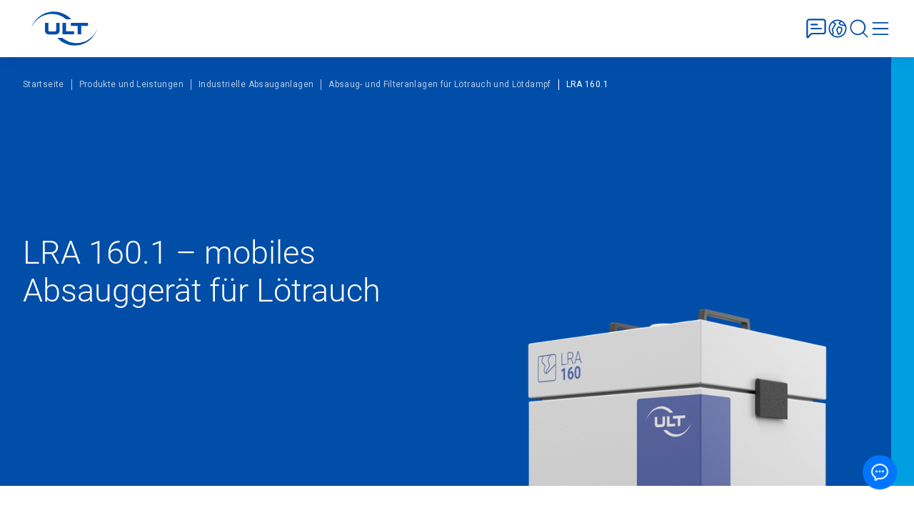

--- FILE ---
content_type: text/html; charset=UTF-8
request_url: https://www.ult.de/ia/absaug-filteranlagen-loetrauch/lra-160-1
body_size: 90378
content:
<!DOCTYPE html><html lang="de"><head><meta charSet="utf-8"/><meta http-equiv="x-ua-compatible" content="ie=edge"/><meta name="viewport" content="width=device-width, initial-scale=1, shrink-to-fit=no"/><meta name="generator" content="Gatsby 5.13.1"/><meta data-react-helmet="true" property="og:title" content="Mobile Lötrauchabsaugung mit LRA 160.1"/><meta data-react-helmet="true" name="twitter:title" content="Mobile Lötrauchabsaugung mit LRA 160.1"/><meta data-react-helmet="true" name="description" content="Mobiles Filtergerät LRA 160 zur Lötrauchabsaugung an Handarbeitsplätzen und Kleinanlagen. Flexible Lösung zum Absaugen und Filtern von Lotdampf."/><meta data-react-helmet="true" property="og:description" content="Mobiles Filtergerät LRA 160 zur Lötrauchabsaugung an Handarbeitsplätzen und Kleinanlagen. Flexible Lösung zum Absaugen und Filtern von Lotdampf."/><meta data-react-helmet="true" name="twitter:description" content="Mobiles Filtergerät LRA 160 zur Lötrauchabsaugung an Handarbeitsplätzen und Kleinanlagen. Flexible Lösung zum Absaugen und Filtern von Lotdampf."/><meta data-react-helmet="true" name="twitter:card" content="summary"/><meta data-react-helmet="true" property="og:locale" content="de_DE"/><meta data-react-helmet="true" property="og:type" content="article"/><meta data-react-helmet="true" property="og:image" content="https://media.ult.de/lra-160-slider.png?mp_enc=dz0xMDAwJmZpdD1tYXgmYXV0bz1mb3JtYXQmbXBfZGlyPTYxNzQwJm1wX2lkPTE2NjgwODc4NDI="/><meta data-react-helmet="true" name="twitter:image" content="https://media.ult.de/lra-160-slider.png?mp_enc=dz0xMDAwJmZpdD1tYXgmYXV0bz1mb3JtYXQmbXBfZGlyPTYxNzQwJm1wX2lkPTE2NjgwODc4NDI="/><meta data-react-helmet="true" property="og:image:width" content="835"/><meta data-react-helmet="true" property="og:image:height" content="835"/><meta data-react-helmet="true" property="og:image:alt" content="Dust extraction system with rollers and blue nameplate and ULT logo, controls and handles"/><meta data-react-helmet="true" property="twitter:image:alt" content="Dust extraction system with rollers and blue nameplate and ULT logo, controls and handles"/><meta data-react-helmet="true" content="https://www.ult.de/ia/absaug-filteranlagen-loetrauch/lra-160-1" name="og:url"/><meta data-react-helmet="true" name="robots" content="index,follow"/><meta name="theme-color" content="#004EA8"/><style data-href="/styles.5d6bc027fab1385b2c7c.css" data-identity="gatsby-global-css">@charset "UTF-8";@font-face{font-display:fallback;font-family:Roboto;font-style:normal;font-weight:300;src:url(/static/roboto-v29-latin-300-23a02175b1cccf4f65010141cd70bad6.eot);src:local("Roboto Light"),local("Roboto-Light"),url(/static/roboto-v29-latin-300-23a02175b1cccf4f65010141cd70bad6.eot?#iefix) format("embedded-opentype"),url(/static/roboto-v29-latin-300-0109a2ace896a506a0aac5f7a94a8efb.woff2) format("woff2"),url(/static/roboto-v29-latin-300-877b9231e5bb1f939daa37646dca9998.woff) format("woff"),url(/static/roboto-v29-latin-300-9f1e0adcab8407c87ef6d3d83dae5c27.ttf) format("truetype"),url(/static/roboto-v29-latin-300-991f795de66ec216a1f8c2ebf2172e74.svg#Roboto) format("svg")}@font-face{font-display:fallback;font-family:Roboto;font-style:normal;font-weight:400;src:url(/static/roboto-v29-latin-regular-160fbc69802809bdb0ef6942ba6bbb52.eot);src:local("Roboto Regular"),local("Roboto-Regular"),url(/static/roboto-v29-latin-regular-160fbc69802809bdb0ef6942ba6bbb52.eot?#iefix) format("embedded-opentype"),url(/static/roboto-v29-latin-regular-4673b4537a84c7f7a130799aa6af329b.woff2) format("woff2"),url(/static/roboto-v29-latin-regular-9b78ea3bc4f00e508f01331aa0733db8.woff) format("woff"),url(/static/roboto-v29-latin-regular-69358f64aea6fd09499aacb2bae24f53.ttf) format("truetype"),url(/static/roboto-v29-latin-regular-4f862c8ba4ed785461ee30cf79232437.svg#Roboto) format("svg")}@font-face{font-display:fallback;font-family:Roboto;font-style:italic;font-weight:400;src:url(/static/roboto-v29-latin-italic-b79c22d9555e2ea4cbd11b826296d5ed.eot);src:local("Roboto Italic"),local("Roboto-Italic"),url(/static/roboto-v29-latin-italic-b79c22d9555e2ea4cbd11b826296d5ed.eot?#iefix) format("embedded-opentype"),url(/static/roboto-v29-latin-italic-d52a565af9d2ae4575124c50911a9945.woff2) format("woff2"),url(/static/roboto-v29-latin-italic-c8864b37568c1e60cc4437c78c60caba.woff) format("woff"),url(/static/roboto-v29-latin-italic-45bb88c2a9b6a4bb6e4d932a1649c4b7.ttf) format("truetype"),url(/static/roboto-v29-latin-italic-5b35ce29664d4b37d611ba9081c4e96f.svg#Roboto) format("svg")}@font-face{font-display:fallback;font-family:Roboto;font-style:normal;font-weight:700;src:url(/static/roboto-v29-latin-700-ddc12da176d35ffa437b21d9737372d3.eot);src:local("Roboto Bold"),local("Roboto-Bold"),url(/static/roboto-v29-latin-700-ddc12da176d35ffa437b21d9737372d3.eot?#iefix) format("embedded-opentype"),url(/static/roboto-v29-latin-700-0682ca7f74351d42bf73ed1e95572bfe.woff2) format("woff2"),url(/static/roboto-v29-latin-700-0344cc3c5cd0959f5f92fdb3d8168fed.woff) format("woff"),url(/static/roboto-v29-latin-700-52327c41eefb552d40746a37266bf17f.ttf) format("truetype"),url(/static/roboto-v29-latin-700-9cc0e6124996a89894204ad52a5b394d.svg#Roboto) format("svg")}html{height:100vh;-webkit-hyphens:auto;hyphens:auto}html body{color:#004ea8;font-family:Roboto,Helvetica Neue,Tahoma,sans-serif;font-size:18px;font-weight:400;line-height:160%;margin:0;min-height:100vh}@media (max-width:991px){html body{font-size:16px}}html body ol,html body ul{margin:0;padding:0}html body .h1,html body .h2,html body .h3,html body .h4,html body .h5,html body .h6,html body h1,html body h2,html body h3,html body h4,html body h5,html body h6{margin:0}html body h1{font-family:Roboto,sans-serif;font-size:40px;font-weight:300;line-height:normal}@media (min-width:768px){html body h1{font-size:calc(32.70886px + .94937vw)}}@media (min-width:1400px){html body h1{font-size:55px;line-height:130%}}html body h2{font-family:Roboto,sans-serif;font-size:33px;font-weight:300}@media (min-width:768px){html body h2{font-size:calc(25.70886px + .94937vw)}}@media (min-width:1400px){html body h2{font-size:44px;line-height:130%}}html body h3{font-family:Roboto,sans-serif;font-size:28px;font-weight:300}@media (min-width:768px){html body h3{font-size:calc(20.70886px + .94937vw)}}@media (min-width:1400px){html body h3{font-size:35px;line-height:130%}}html body h4{font-family:Roboto,sans-serif;font-size:23px;font-weight:300}@media (min-width:768px){html body h4{font-size:calc(15.70886px + .94937vw)}}@media (min-width:1400px){html body h4{font-size:28px;line-height:130%}}html body h5{font-family:Roboto,sans-serif;font-size:19px;font-weight:300}@media (min-width:768px){html body h5{font-size:calc(11.70886px + .94937vw)}}@media (min-width:1400px){html body h5{font-size:23px;line-height:130%}}html body .tagline{display:block;font-family:Roboto,sans-serif;font-size:18px;font-weight:400;line-height:130%;margin-bottom:20px}@media (max-width:991px){html body .tagline{font-size:16px}}html body p{margin:0}html body p+p{margin-top:1em}html body a{color:#e5007d;text-decoration:none}html body a:hover{color:#ff25a8;text-decoration:underline}html body button{background:none;border:none;color:#fff;margin:0;padding:0}html body .row{width:100%}html body section{overflow:hidden}html body .benefitHeadline.h1:before{height:80.4px}@media (max-width:991px){html body .benefitHeadline.h1:before{height:52px}}html body .benefitHeadline.h2:before{height:66px}@media (max-width:991px){html body .benefitHeadline.h2:before{height:44.2px}}html body .benefitHeadline.h3:before{height:50px}@media (max-width:991px){html body .benefitHeadline.h3:before{height:36.4px}}html body .benefitHeadline.h4:before{height:36px}@media (max-width:991px){html body .benefitHeadline.h4:before{height:28.6px}}html body .benefitHeadline.h5:before{height:27px}@media (max-width:991px){html body .benefitHeadline.h5:before{height:23.4px}}html .swiper-slide-next{opacity:.4}html .whiteContentTeaser .primary-link.arrow-before{filter:brightness(0) invert(1)}html .narrow section:not(.headerSection)>div>*{width:58.333333%}@media (max-width:1400px){html .narrow section:not(.headerSection)>div>*{width:83.33333333%}}@media (max-width:991px){html .narrow section:not(.headerSection)>div>*{width:100%}}html .narrow section:not(.headerSection)>div>* .imageProcess span{font-size:20rem;line-height:15rem}@media (max-width:1199px){html .narrow section:not(.headerSection)>div>* .imageProcess span{font-size:5rem;line-height:5rem}}html .twoColumn .left div:not(:last-child),html .twoColumn .right div:not(:last-child){margin-bottom:2.5rem}@media (max-width:1199px){html .twoColumn .left div.table,html .twoColumn .left div.text,html .twoColumn .right div.table,html .twoColumn .right div.text{margin-left:0;width:100%}}html .twoColumn .left .image div div,html .twoColumn .right .image div div{margin-bottom:0}html .twoColumn .table{width:83.33333333%}html .twoColumn .right .table{margin-left:16.66666667%;width:83.33333333%}html .twoColumn .right .image{display:flex;justify-content:end}html .twoColumn .left .image:before,html .twoColumn .right .image:after{background:#009fe2;content:"";height:100%;position:absolute;top:0;width:6.875rem}html .twoColumn .left .image:before{left:-6.875rem}html .twoColumn .right .image:after{right:-6.875rem}html .oneColumn .image:before{background:#009fe2;content:"";height:100%;left:-6.875rem;position:absolute;top:0;width:6.875rem}html .table{color:#004ea8}html .table>:not(:first-child){border:none}html .table span{padding:0}html .dark .imageProcess img{filter:brightness(0) invert(1)}html .dark .textHint{background:#004ea8;border-left:10px solid #b8e4f7}html .dark .textHint header div:first-child{filter:brightness(0) invert(1)}html .dark .table,html .dark .table table{color:#fff}html .dark .table table tr,html .dark .table tr{border-bottom:1px dashed #fff}html .blue .imageProcess img{filter:brightness(0) invert(1)}html .blue .textHint{color:#004ea8}html .blue .table,html .blue .table table{color:#fff}html .blue .table table tr,html .blue .table tr{border-bottom:1px dashed #fff}@media (max-width:1400px){html .withToc .quoteWrap{margin-right:0}}html .withToc .faq .faq-header{margin-bottom:6.25rem;width:100%}@media (max-width:1199px){html .withToc .faq .faq-header{margin-bottom:2.625rem}}html .withToc .faq .faq-content{margin-left:0;width:100%}@media (max-width:1400px){html .withToc .faq .row{margin-left:-.75rem!important}}html .withToc .contactPersonBlock .row{flex-wrap:wrap-reverse!important}html .withToc .contactPersonBlock .row .col-xl-8{width:50%}@media (max-width:1400px){html .withToc .contactPersonBlock .row .col-xl-8{margin-left:0;padding:0;width:100%}}html .withToc .contactPersonBlock .row .col-xl-3{margin-left:20%;width:30%}html .withToc .contactPersonBlock .row .row{flex-direction:row-reverse}html .withToc .contactPersonBlock .row .row .col-xl-4,html .withToc .contactPersonBlock .row .row .col-xl-7{margin-left:0;width:100%}html .withToc .contactPersonBlock .row .row .col-xl-7{margin-bottom:2.5rem}@media (max-width:1400px){html .withToc .contactPersonBlock .row .row .col-xl-7{display:none}html .withToc .contactPersonBlock .row .row .col-3{display:block;margin-bottom:2.5rem}}@media (max-width:768px){html .withToc .contactPersonBlock .row .row .col-3{display:none}}@media (max-width:1400px){html .withToc .contactPersonBlock .row .col-2{display:none}html .withToc .contactPersonBlock .row .col-xl-7:first-of-type{display:block;margin-left:0;width:100%}}html .withToc .contactPersonBlock .row.alignLeft figure:after{width:261.952px}html .withToc .contactPersonBlock .row.alignLeft .col-xl-8{margin-left:20%;width:50%}@media (max-width:1400px){html .withToc .contactPersonBlock .row.alignLeft .col-xl-8{margin-left:0;width:100%}}html .withToc .contactPersonBlock .row.alignLeft .col-xl-3{margin-left:0;width:30%}@media (max-width:1400px){html .withToc .contactPersonBlock:not(.alignLeft) .row .row .col-3{margin-left:0}html .withToc .contactPersonBlock:not(.alignLeft) .row .row .col-3 figure:after{left:unset;right:100%}}html .withToc .oneColumn .image:before,html .withToc .twoColumn .left .image:before{left:-261.952px;width:261.952px}html .mobileBreadcrumb{display:none;left:0;margin-top:-3rem;padding-top:0;position:absolute}html .imgBg .desktopBreadcrumb li,html .imgBg .desktopBreadcrumb li a,html .light .desktopBreadcrumb li,html .light .desktopBreadcrumb li a,html .white .desktopBreadcrumb li,html .white .desktopBreadcrumb li a{color:#004ea8}html .imgBg .desktopBreadcrumb li:before,html .light .desktopBreadcrumb li:before,html .white .desktopBreadcrumb li:before{background:#004ea8}html .desktopBreadcrumb{display:flex;top:0}html .desktopBreadcrumb li:first-of-type:before,html .mobileBreadcrumbButton{display:none}@media (max-width:991px){html .mobileBreadcrumb{display:flex;position:relative;width:fit-content}html .mobileBreadcrumb .mobileBreadcrumbButton{color:#004ea8;display:block;font-size:12px;padding-right:10px}html .mobileBreadcrumb li,html .mobileBreadcrumb li a,html .mobileBreadcrumb li a:hover{color:#004ea8}html .mobileBreadcrumb li:before{background:#004ea8}html .mobileBreadcrumb li:not(:last-child){display:none}html .mobileBreadcrumb.dropdownVisible li:not(:last-child){background:#fff;box-shadow:5px 7px 6px rgba(0,78,168,.08);display:block;font-size:16px;min-width:300px;opacity:1;padding:.75rem;position:absolute}html .mobileBreadcrumb.dropdownVisible li:not(:last-child):before{display:none}html .mobileBreadcrumb.dropdownVisible li:nth-child(2){padding-left:.5rem;top:52px}html .mobileBreadcrumb.dropdownVisible li:nth-child(3){padding-left:.75rem;top:110px}html .mobileBreadcrumb.dropdownVisible li:nth-child(4){padding-left:1.25rem;top:168px}html .mobileBreadcrumb.dropdownVisible li:nth-child(5){padding-left:1.75rem;top:226px}html .mobileBreadcrumb.dropdownVisible li:last-child{padding-left:0;top:auto}html .mobileBreadcrumbHeadertext{position:absolute;top:-1rem}html .mobileBreadcrumbProductHeader{margin-bottom:3.75rem;margin-top:0}html .imgBg .mobileBreadcrumbHeadertext li:last-child,html .light .mobileBreadcrumbHeadertext li:last-child,html .light .mobileBreadcrumbProductHeader li:last-child,html .white .mobileBreadcrumbHeadertext li:last-child{color:#004ea8}html .imgBg .mobileBreadcrumbHeadertext li:last-child:before,html .light .mobileBreadcrumbHeadertext li:last-child:before,html .light .mobileBreadcrumbProductHeader li:last-child:before,html .white .mobileBreadcrumbHeadertext li:last-child:before{background:#004ea8}html .imgBg .mobileBreadcrumbHeadertext button,html .light .mobileBreadcrumbHeadertext button,html .light .mobileBreadcrumbProductHeader button,html .white .mobileBreadcrumbHeadertext button{color:#004ea8}html .blue .mobileBreadcrumbHeadertext li:last-child,html .dark .mobileBreadcrumbHeadertext li:last-child{color:#fff}html .blue .mobileBreadcrumbHeadertext li:last-child:before,html .dark .mobileBreadcrumbHeadertext li:last-child:before{background:#fff}html .blue .mobileBreadcrumbHeadertext button,html .dark .mobileBreadcrumbHeadertext button{color:#fff}html .desktopBreadcrumb{display:none}}html .narrow .imageWrap{height:14rem}html .narrow .layoutOverlay .imageWrap{height:20.625rem}html .invisible{display:none}html .visible{display:block}html .right .caption{margin-left:auto}html .left .caption,html .right .caption{width:835px}@media (max-width:1440px){html .left .caption,html .right .caption{width:100%}}@media (max-width:1199px){html .left .caption,html .right .caption{width:835px}}@media (max-width:875px){html .left .caption,html .right .caption{width:100%}}html #cookie-consent-container{display:none}.primary-link{align-items:baseline;display:flex;letter-spacing:.03em;text-transform:uppercase}.primary-link.arrow-after:after,.primary-link.arrow-before:before{background-image:url([data-uri]);background-repeat:no-repeat;background-size:contain;content:"";filter:invert(33%) sepia(99%) saturate(7478%) hue-rotate(317deg) brightness(87%) contrast(109%);height:.85rem;margin-right:.3rem;min-width:.85rem;transition:30ms ease-out;width:.85rem}.primary-link.download-before:before{background-image:url([data-uri])}.primary-link.calendar-before:before,.primary-link.download-before:before{background-repeat:no-repeat;background-size:contain;content:"";filter:invert(33%) sepia(99%) saturate(7478%) hue-rotate(317deg) brightness(87%) contrast(109%);height:1.2rem;margin-right:.3rem;min-width:1.2rem;transition:30ms ease-out;width:1.2rem}.primary-link.calendar-before:before{background-image:url([data-uri])}.primary-link.read-before:before{background-image:url([data-uri]);background-repeat:no-repeat;background-size:contain;content:"";filter:invert(33%) sepia(99%) saturate(7478%) hue-rotate(317deg) brightness(87%) contrast(109%);height:1.2rem;margin-right:.3rem;min-width:1.2rem;transition:30ms ease-out;width:1.2rem}.btn-cta,.link.btn-dark,button.btn-dark{align-items:center;background:#e5007d;background:linear-gradient(270deg,#e5007d 50%,#ff25a8 0) 100%;background-size:200%;border:1px solid #e5007d;border-radius:3px;color:#fff;display:flex;font-size:1.125rem;font-weight:700;justify-content:center;letter-spacing:.03em;line-height:1.313rem;padding:1.25rem 1.875rem;text-align:center;text-transform:uppercase;transition:.1s ease-out;width:fit-content}.btn-cta:hover,.link.btn-dark:hover,button.btn-dark:hover{background-position:0;border:1px solid #ff25a8;color:#fff;text-decoration:none}@media (max-width:991px){.btn-cta,.link.btn-dark,button.btn-dark{font-size:16px}}.btn-cta.btn-inverse{background:#fff;background:linear-gradient(270deg,#fff 50%,#ff25a8 0) 100%;background-size:200%;border:1px solid #e5007d;color:#e5007d;width:fit-content}.btn-cta.btn-inverse:hover{background-position:0;color:#fff}.link.btn-light,button.btn-light{align-items:center;background:#fff;background:linear-gradient(270deg,#fff 50%,#ff25a8 0) 100%;background-size:200%;border:1px solid #e5007d;border-radius:3px;color:#e5007d;display:flex;font-size:1.125rem;font-weight:700;justify-content:center;letter-spacing:.03em;line-height:1.313rem;padding:1.25rem 1.875rem;text-transform:uppercase;transition:.1s ease-out;width:fit-content}.link.btn-light:hover,button.btn-light:hover{background-position:0;border:1px solid #ff25a8;color:#fff;text-decoration:none}@media (max-width:991px){.link.btn-light,button.btn-light{font-size:16px}}.arrow-after:after{background-image:url([data-uri]);background-repeat:no-repeat;background-size:contain;content:"";height:.85rem;margin-left:1rem;margin-right:.3rem;min-width:.85rem;transition:30ms ease-out;width:.85rem}.arrow-after:hover:after{margin-left:1.3rem;margin-right:0}.icon-btn:before{align-items:center;background-repeat:no-repeat;background-size:contain;content:"";display:inline-block;height:2.188rem;min-width:2.188rem;width:2.188rem}@media (max-width:991px){.icon-btn:before{height:1.5rem;min-width:1.5rem;width:1.5rem}}.btn-facebook:before{background-image:url([data-uri])}.btn-linkedin:before{background-image:url([data-uri])}.btn-youtube:before{background-image:url([data-uri])}.btn-twitter:before{background-image:url([data-uri])}.btn-xing:before{background-image:url([data-uri])}.btn-instagram:before{background-image:url([data-uri])}.btn-arrow-left:before{transform:rotate(180deg)}.btn-arrow-left:before,.btn-arrow-right:before{background-image:url([data-uri])}.btn-search:before{background-image:url([data-uri]);filter:brightness(0) invert(1);height:2.188rem;min-width:2.188rem;width:2.188rem}.checkboxContainer{color:#004ea8;padding-left:2rem;position:relative;-webkit-user-select:none;user-select:none}.checkboxContainer input{cursor:pointer;height:0;opacity:0;position:absolute;width:0}.checkboxContainer input:checked~.checkmark{background-color:#009fe2;border-color:#009fe2}.checkboxContainer input:checked~.checkmark:after{display:block}.checkboxContainer.error{color:#e5007d}.checkboxContainer.error .checkmark{background-color:transparent;border-color:#e5007d}.checkboxContainer .checkmark{background-color:#fff;border:1px solid #004ea8;border-radius:3px;height:1.5rem;left:0;position:absolute;top:0;width:1.5rem}.checkboxContainer .checkmark:after{border:solid #fff;border-width:0 1px 1px 0;content:"";display:none;height:14px;left:9px;position:absolute;top:3px;transform:rotate(45deg);width:6px}input{border:1px solid #004ea8;border-radius:3px;padding:1.219rem 1.25rem}input::placeholder{color:#004ea8;font-size:1.125rem;font-weight:700;letter-spacing:.03em;text-transform:uppercase}input.focused,input:focus,input:focus-visible,input:focus-within{outline-color:#009fe2}.inputGroup{position:relative}.inputGroup>label{align-items:center;color:#004ea8;display:flex;font-size:1.125rem;font-weight:700;height:calc(100% - 1.25rem);letter-spacing:.03em;padding:1.25rem;position:absolute;text-transform:uppercase;top:0;transition:all 50ms ease-in-out;width:100%}.inputGroup input::placeholder{color:transparent}.inputGroup input:not(:placeholder-shown){color:#004ea8;font-size:1.125rem;font-weight:400;padding-bottom:.75rem;padding-top:1.75rem}.inputGroup input:not(:placeholder-shown)~label{align-items:start;color:#009fe2;font-size:.875rem;padding-top:.625rem}@keyframes fadeIn{0%{opacity:0}to{opacity:1}}@keyframes slide-in-media{0%{transform:translateX(-100px)}to{transform:translateX(0)}}@keyframes slide-in-text{0%{transform:translateX(100px)}to{transform:translateX(0)}}@keyframes slide-in-left-1{0%{transform:translateX(0)}to{transform:translateX(1440px)}}@media (max-width:1503px){@keyframes slide-in-left-1{0%{transform:translateX(calc(-100vw + 2rem))}to{transform:translateX(0)}}}@keyframes slide-in-left-2{0%{transform:translateX(0)}to{transform:translateX(1440px)}}@media (max-width:1503px){@keyframes slide-in-left-2{0%{transform:translateX(-10rem)}to{transform:translateX(calc(50vw + 720px + 6.875rem))}}}@keyframes slide-in-right-1{0%{transform:translateX(567px)}to{transform:translateX(-1440px)}}.popup-content{background:#fff;margin:auto}.popup-content video{display:block;width:90vw}.popup-arrow{color:#fff}[role=tooltip].popup-content{box-shadow:0 0 3px rgba(0,0,0,.16);width:200px}.popup-overlay{background:rgba(0,0,0,.5)}[data-popup=tooltip].popup-overlay{background:transparent}.popup-close{align-items:center;background:#fff;display:flex;height:40px;justify-content:center;position:absolute;right:0;top:0;width:40px;z-index:2}.popup-close:before{background:url([data-uri]) no-repeat 50%;background-size:contain;content:"";height:30px;width:30px}.popup-close:hover:before{filter:invert(33%) sepia(99%) saturate(7478%) hue-rotate(317deg) brightness(87%) contrast(109%)}/*!
 * Bootstrap  v5.3.2 (https://getbootstrap.com/)
 * Copyright 2011-2023 The Bootstrap Authors
 * Licensed under MIT (https://github.com/twbs/bootstrap/blob/main/LICENSE)
 */:root,[data-bs-theme=light]{--bs-blue:#0d6efd;--bs-indigo:#6610f2;--bs-purple:#6f42c1;--bs-pink:#d63384;--bs-red:#dc3545;--bs-orange:#fd7e14;--bs-yellow:#ffc107;--bs-green:#198754;--bs-teal:#20c997;--bs-cyan:#0dcaf0;--bs-black:#000;--bs-white:#fff;--bs-gray:#6c757d;--bs-gray-dark:#343a40;--bs-gray-100:#f8f9fa;--bs-gray-200:#e9ecef;--bs-gray-300:#dee2e6;--bs-gray-400:#ced4da;--bs-gray-500:#adb5bd;--bs-gray-600:#6c757d;--bs-gray-700:#495057;--bs-gray-800:#343a40;--bs-gray-900:#212529;--bs-primary:#0d6efd;--bs-secondary:#6c757d;--bs-success:#198754;--bs-info:#0dcaf0;--bs-warning:#ffc107;--bs-danger:#dc3545;--bs-light:#f8f9fa;--bs-dark:#212529;--bs-primary-rgb:13,110,253;--bs-secondary-rgb:108,117,125;--bs-success-rgb:25,135,84;--bs-info-rgb:13,202,240;--bs-warning-rgb:255,193,7;--bs-danger-rgb:220,53,69;--bs-light-rgb:248,249,250;--bs-dark-rgb:33,37,41;--bs-primary-text-emphasis:#052c65;--bs-secondary-text-emphasis:#2b2f32;--bs-success-text-emphasis:#0a3622;--bs-info-text-emphasis:#055160;--bs-warning-text-emphasis:#664d03;--bs-danger-text-emphasis:#58151c;--bs-light-text-emphasis:#495057;--bs-dark-text-emphasis:#495057;--bs-primary-bg-subtle:#cfe2ff;--bs-secondary-bg-subtle:#e2e3e5;--bs-success-bg-subtle:#d1e7dd;--bs-info-bg-subtle:#cff4fc;--bs-warning-bg-subtle:#fff3cd;--bs-danger-bg-subtle:#f8d7da;--bs-light-bg-subtle:#fcfcfd;--bs-dark-bg-subtle:#ced4da;--bs-primary-border-subtle:#9ec5fe;--bs-secondary-border-subtle:#c4c8cb;--bs-success-border-subtle:#a3cfbb;--bs-info-border-subtle:#9eeaf9;--bs-warning-border-subtle:#ffe69c;--bs-danger-border-subtle:#f1aeb5;--bs-light-border-subtle:#e9ecef;--bs-dark-border-subtle:#adb5bd;--bs-white-rgb:255,255,255;--bs-black-rgb:0,0,0;--bs-font-sans-serif:system-ui,-apple-system,"Segoe UI",Roboto,"Helvetica Neue","Noto Sans","Liberation Sans",Arial,sans-serif,"Apple Color Emoji","Segoe UI Emoji","Segoe UI Symbol","Noto Color Emoji";--bs-font-monospace:SFMono-Regular,Menlo,Monaco,Consolas,"Liberation Mono","Courier New",monospace;--bs-gradient:linear-gradient(180deg,hsla(0,0%,100%,.15),hsla(0,0%,100%,0));--bs-body-font-family:var(--bs-font-sans-serif);--bs-body-font-size:1rem;--bs-body-font-weight:400;--bs-body-line-height:1.5;--bs-body-color:#212529;--bs-body-color-rgb:33,37,41;--bs-body-bg:#fff;--bs-body-bg-rgb:255,255,255;--bs-emphasis-color:#000;--bs-emphasis-color-rgb:0,0,0;--bs-secondary-color:rgba(33,37,41,.75);--bs-secondary-color-rgb:33,37,41;--bs-secondary-bg:#e9ecef;--bs-secondary-bg-rgb:233,236,239;--bs-tertiary-color:rgba(33,37,41,.5);--bs-tertiary-color-rgb:33,37,41;--bs-tertiary-bg:#f8f9fa;--bs-tertiary-bg-rgb:248,249,250;--bs-heading-color:inherit;--bs-link-color:#0d6efd;--bs-link-color-rgb:13,110,253;--bs-link-decoration:underline;--bs-link-hover-color:#0a58ca;--bs-link-hover-color-rgb:10,88,202;--bs-code-color:#d63384;--bs-highlight-color:#212529;--bs-highlight-bg:#fff3cd;--bs-border-width:1px;--bs-border-style:solid;--bs-border-color:#dee2e6;--bs-border-color-translucent:rgba(0,0,0,.175);--bs-border-radius:0.375rem;--bs-border-radius-sm:0.25rem;--bs-border-radius-lg:0.5rem;--bs-border-radius-xl:1rem;--bs-border-radius-xxl:2rem;--bs-border-radius-2xl:var(--bs-border-radius-xxl);--bs-border-radius-pill:50rem;--bs-box-shadow:0 0.5rem 1rem rgba(0,0,0,.15);--bs-box-shadow-sm:0 0.125rem 0.25rem rgba(0,0,0,.075);--bs-box-shadow-lg:0 1rem 3rem rgba(0,0,0,.175);--bs-box-shadow-inset:inset 0 1px 2px rgba(0,0,0,.075);--bs-focus-ring-width:0.25rem;--bs-focus-ring-opacity:0.25;--bs-focus-ring-color:rgba(13,110,253,.25);--bs-form-valid-color:#198754;--bs-form-valid-border-color:#198754;--bs-form-invalid-color:#dc3545;--bs-form-invalid-border-color:#dc3545}[data-bs-theme=dark]{--bs-body-color:#dee2e6;--bs-body-color-rgb:222,226,230;--bs-body-bg:#212529;--bs-body-bg-rgb:33,37,41;--bs-emphasis-color:#fff;--bs-emphasis-color-rgb:255,255,255;--bs-secondary-color:rgba(222,226,230,.75);--bs-secondary-color-rgb:222,226,230;--bs-secondary-bg:#343a40;--bs-secondary-bg-rgb:52,58,64;--bs-tertiary-color:rgba(222,226,230,.5);--bs-tertiary-color-rgb:222,226,230;--bs-tertiary-bg:#2b3035;--bs-tertiary-bg-rgb:43,48,53;--bs-primary-text-emphasis:#6ea8fe;--bs-secondary-text-emphasis:#a7acb1;--bs-success-text-emphasis:#75b798;--bs-info-text-emphasis:#6edff6;--bs-warning-text-emphasis:#ffda6a;--bs-danger-text-emphasis:#ea868f;--bs-light-text-emphasis:#f8f9fa;--bs-dark-text-emphasis:#dee2e6;--bs-primary-bg-subtle:#031633;--bs-secondary-bg-subtle:#161719;--bs-success-bg-subtle:#051b11;--bs-info-bg-subtle:#032830;--bs-warning-bg-subtle:#332701;--bs-danger-bg-subtle:#2c0b0e;--bs-light-bg-subtle:#343a40;--bs-dark-bg-subtle:#1a1d20;--bs-primary-border-subtle:#084298;--bs-secondary-border-subtle:#41464b;--bs-success-border-subtle:#0f5132;--bs-info-border-subtle:#087990;--bs-warning-border-subtle:#997404;--bs-danger-border-subtle:#842029;--bs-light-border-subtle:#495057;--bs-dark-border-subtle:#343a40;--bs-heading-color:inherit;--bs-link-color:#6ea8fe;--bs-link-hover-color:#8bb9fe;--bs-link-color-rgb:110,168,254;--bs-link-hover-color-rgb:139,185,254;--bs-code-color:#e685b5;--bs-highlight-color:#dee2e6;--bs-highlight-bg:#664d03;--bs-border-color:#495057;--bs-border-color-translucent:hsla(0,0%,100%,.15);--bs-form-valid-color:#75b798;--bs-form-valid-border-color:#75b798;--bs-form-invalid-color:#ea868f;--bs-form-invalid-border-color:#ea868f;color-scheme:dark}*,:after,:before{box-sizing:border-box}@media (prefers-reduced-motion:no-preference){:root{scroll-behavior:smooth}}body{-webkit-text-size-adjust:100%;-webkit-tap-highlight-color:transparent;background-color:var(--bs-body-bg);color:var(--bs-body-color);font-family:var(--bs-body-font-family);font-size:var(--bs-body-font-size);font-weight:var(--bs-body-font-weight);line-height:var(--bs-body-line-height);margin:0;text-align:var(--bs-body-text-align)}hr{border:0;border-top:var(--bs-border-width) solid;color:inherit;margin:1rem 0;opacity:.25}.h1,.h2,.h3,.h4,.h5,.h6,h1,h2,h3,h4,h5,h6{color:var(--bs-heading-color);font-weight:500;line-height:1.2;margin-bottom:.5rem;margin-top:0}.h1,h1{font-size:calc(1.375rem + 1.5vw)}@media (min-width:1200px){.h1,h1{font-size:2.5rem}}.h2,h2{font-size:calc(1.325rem + .9vw)}@media (min-width:1200px){.h2,h2{font-size:2rem}}.h3,h3{font-size:calc(1.3rem + .6vw)}@media (min-width:1200px){.h3,h3{font-size:1.75rem}}.h4,h4{font-size:calc(1.275rem + .3vw)}@media (min-width:1200px){.h4,h4{font-size:1.5rem}}.h5,h5{font-size:1.25rem}.h6,h6{font-size:1rem}p{margin-bottom:1rem;margin-top:0}abbr[title]{cursor:help;-webkit-text-decoration:underline dotted;text-decoration:underline dotted;-webkit-text-decoration-skip-ink:none;text-decoration-skip-ink:none}address{font-style:normal;line-height:inherit;margin-bottom:1rem}ol,ul{padding-left:2rem}dl,ol,ul{margin-bottom:1rem;margin-top:0}ol ol,ol ul,ul ol,ul ul{margin-bottom:0}dt{font-weight:700}dd{margin-bottom:.5rem;margin-left:0}blockquote{margin:0 0 1rem}b,strong{font-weight:bolder}.small,small{font-size:.875em}.mark,mark{background-color:var(--bs-highlight-bg);color:var(--bs-highlight-color);padding:.1875em}sub,sup{font-size:.75em;line-height:0;position:relative;vertical-align:baseline}sub{bottom:-.25em}sup{top:-.5em}a{color:rgba(var(--bs-link-color-rgb),var(--bs-link-opacity,1));text-decoration:underline}a:hover{--bs-link-color-rgb:var(--bs-link-hover-color-rgb)}a:not([href]):not([class]),a:not([href]):not([class]):hover{color:inherit;text-decoration:none}code,kbd,pre,samp{font-family:var(--bs-font-monospace);font-size:1em}pre{display:block;font-size:.875em;margin-bottom:1rem;margin-top:0;overflow:auto}pre code{color:inherit;font-size:inherit;word-break:normal}code{word-wrap:break-word;color:var(--bs-code-color);font-size:.875em}a>code{color:inherit}kbd{background-color:var(--bs-body-color);border-radius:.25rem;color:var(--bs-body-bg);font-size:.875em;padding:.1875rem .375rem}kbd kbd{font-size:1em;padding:0}figure{margin:0 0 1rem}img,svg{vertical-align:middle}table{border-collapse:collapse;caption-side:bottom}caption{color:var(--bs-secondary-color);padding-bottom:.5rem;padding-top:.5rem;text-align:left}th{text-align:inherit;text-align:-webkit-match-parent}tbody,td,tfoot,th,thead,tr{border:0 solid;border-color:inherit}label{display:inline-block}button{border-radius:0}button:focus:not(:focus-visible){outline:0}button,input,optgroup,select,textarea{font-family:inherit;font-size:inherit;line-height:inherit;margin:0}button,select{text-transform:none}[role=button]{cursor:pointer}select{word-wrap:normal}select:disabled{opacity:1}[list]:not([type=date]):not([type=datetime-local]):not([type=month]):not([type=week]):not([type=time])::-webkit-calendar-picker-indicator{display:none!important}[type=button],[type=reset],[type=submit],button{-webkit-appearance:button}[type=button]:not(:disabled),[type=reset]:not(:disabled),[type=submit]:not(:disabled),button:not(:disabled){cursor:pointer}::-moz-focus-inner{border-style:none;padding:0}textarea{resize:vertical}fieldset{border:0;margin:0;min-width:0;padding:0}legend{float:left;font-size:calc(1.275rem + .3vw);line-height:inherit;margin-bottom:.5rem;padding:0;width:100%}@media (min-width:1200px){legend{font-size:1.5rem}}legend+*{clear:left}::-webkit-datetime-edit-day-field,::-webkit-datetime-edit-fields-wrapper,::-webkit-datetime-edit-hour-field,::-webkit-datetime-edit-minute,::-webkit-datetime-edit-month-field,::-webkit-datetime-edit-text,::-webkit-datetime-edit-year-field{padding:0}::-webkit-inner-spin-button{height:auto}[type=search]{-webkit-appearance:textfield;outline-offset:-2px}::-webkit-search-decoration{-webkit-appearance:none}::-webkit-color-swatch-wrapper{padding:0}::file-selector-button{-webkit-appearance:button;font:inherit}output{display:inline-block}iframe{border:0}summary{cursor:pointer;display:list-item}progress{vertical-align:baseline}[hidden]{display:none!important}.lead{font-size:1.25rem;font-weight:300}.display-1{font-size:calc(1.625rem + 4.5vw);font-weight:300;line-height:1.2}@media (min-width:1200px){.display-1{font-size:5rem}}.display-2{font-size:calc(1.575rem + 3.9vw);font-weight:300;line-height:1.2}@media (min-width:1200px){.display-2{font-size:4.5rem}}.display-3{font-size:calc(1.525rem + 3.3vw);font-weight:300;line-height:1.2}@media (min-width:1200px){.display-3{font-size:4rem}}.display-4{font-size:calc(1.475rem + 2.7vw);font-weight:300;line-height:1.2}@media (min-width:1200px){.display-4{font-size:3.5rem}}.display-5{font-size:calc(1.425rem + 2.1vw);font-weight:300;line-height:1.2}@media (min-width:1200px){.display-5{font-size:3rem}}.display-6{font-size:calc(1.375rem + 1.5vw);font-weight:300;line-height:1.2}@media (min-width:1200px){.display-6{font-size:2.5rem}}.list-inline,.list-unstyled{list-style:none;padding-left:0}.list-inline-item{display:inline-block}.list-inline-item:not(:last-child){margin-right:.5rem}.initialism{font-size:.875em;text-transform:uppercase}.blockquote{font-size:1.25rem;margin-bottom:1rem}.blockquote>:last-child{margin-bottom:0}.blockquote-footer{color:#6c757d;font-size:.875em;margin-bottom:1rem;margin-top:-1rem}.blockquote-footer:before{content:"— "}.img-fluid,.img-thumbnail{height:auto;max-width:100%}.img-thumbnail{background-color:var(--bs-body-bg);border:var(--bs-border-width) solid var(--bs-border-color);border-radius:var(--bs-border-radius);padding:.25rem}.figure{display:inline-block}.figure-img{line-height:1;margin-bottom:.5rem}.figure-caption{color:var(--bs-secondary-color);font-size:.875em}.container,.container-fluid,.container-lg,.container-md,.container-sm,.container-xl,.container-xxl{--bs-gutter-x:1.5rem;--bs-gutter-y:0;margin-left:auto;margin-right:auto;padding-left:calc(var(--bs-gutter-x)*.5);padding-right:calc(var(--bs-gutter-x)*.5);width:100%}@media (min-width:576px){.container,.container-sm{max-width:540px}}@media (min-width:768px){.container,.container-md,.container-sm{max-width:720px}}@media (min-width:992px){.container,.container-lg,.container-md,.container-sm{max-width:960px}}@media (min-width:1200px){.container,.container-lg,.container-md,.container-sm,.container-xl{max-width:1140px}}@media (min-width:1400px){.container,.container-lg,.container-md,.container-sm,.container-xl,.container-xxl{max-width:1320px}}:root{--bs-breakpoint-xs:0;--bs-breakpoint-sm:576px;--bs-breakpoint-md:768px;--bs-breakpoint-lg:992px;--bs-breakpoint-xl:1200px;--bs-breakpoint-xxl:1400px}.row{--bs-gutter-x:1.5rem;--bs-gutter-y:0;display:flex;flex-wrap:wrap;margin-left:calc(var(--bs-gutter-x)*-.5);margin-right:calc(var(--bs-gutter-x)*-.5);margin-top:calc(var(--bs-gutter-y)*-1)}.row>*{flex-shrink:0;margin-top:var(--bs-gutter-y);max-width:100%;padding-left:calc(var(--bs-gutter-x)*.5);padding-right:calc(var(--bs-gutter-x)*.5);width:100%}.col{flex:1 0}.row-cols-auto>*{flex:0 0 auto;width:auto}.row-cols-1>*{flex:0 0 auto;width:100%}.row-cols-2>*{flex:0 0 auto;width:50%}.row-cols-3>*{flex:0 0 auto;width:33.33333333%}.row-cols-4>*{flex:0 0 auto;width:25%}.row-cols-5>*{flex:0 0 auto;width:20%}.row-cols-6>*{flex:0 0 auto;width:16.66666667%}.col-auto{flex:0 0 auto;width:auto}.col-1{flex:0 0 auto;width:8.33333333%}.col-2{flex:0 0 auto;width:16.66666667%}.col-3{flex:0 0 auto;width:25%}.col-4{flex:0 0 auto;width:33.33333333%}.col-5{flex:0 0 auto;width:41.66666667%}.col-6{flex:0 0 auto;width:50%}.col-7{flex:0 0 auto;width:58.33333333%}.col-8{flex:0 0 auto;width:66.66666667%}.col-9{flex:0 0 auto;width:75%}.col-10{flex:0 0 auto;width:83.33333333%}.col-11{flex:0 0 auto;width:91.66666667%}.col-12{flex:0 0 auto;width:100%}.offset-1{margin-left:8.33333333%}.offset-2{margin-left:16.66666667%}.offset-3{margin-left:25%}.offset-4{margin-left:33.33333333%}.offset-5{margin-left:41.66666667%}.offset-6{margin-left:50%}.offset-7{margin-left:58.33333333%}.offset-8{margin-left:66.66666667%}.offset-9{margin-left:75%}.offset-10{margin-left:83.33333333%}.offset-11{margin-left:91.66666667%}.g-0,.gx-0{--bs-gutter-x:0}.g-0,.gy-0{--bs-gutter-y:0}.g-1,.gx-1{--bs-gutter-x:0.25rem}.g-1,.gy-1{--bs-gutter-y:0.25rem}.g-2,.gx-2{--bs-gutter-x:0.5rem}.g-2,.gy-2{--bs-gutter-y:0.5rem}.g-3,.gx-3{--bs-gutter-x:1rem}.g-3,.gy-3{--bs-gutter-y:1rem}.g-4,.gx-4{--bs-gutter-x:1.5rem}.g-4,.gy-4{--bs-gutter-y:1.5rem}.g-5,.gx-5{--bs-gutter-x:3rem}.g-5,.gy-5{--bs-gutter-y:3rem}@media (min-width:576px){.col-sm{flex:1 0}.row-cols-sm-auto>*{flex:0 0 auto;width:auto}.row-cols-sm-1>*{flex:0 0 auto;width:100%}.row-cols-sm-2>*{flex:0 0 auto;width:50%}.row-cols-sm-3>*{flex:0 0 auto;width:33.33333333%}.row-cols-sm-4>*{flex:0 0 auto;width:25%}.row-cols-sm-5>*{flex:0 0 auto;width:20%}.row-cols-sm-6>*{flex:0 0 auto;width:16.66666667%}.col-sm-auto{flex:0 0 auto;width:auto}.col-sm-1{flex:0 0 auto;width:8.33333333%}.col-sm-2{flex:0 0 auto;width:16.66666667%}.col-sm-3{flex:0 0 auto;width:25%}.col-sm-4{flex:0 0 auto;width:33.33333333%}.col-sm-5{flex:0 0 auto;width:41.66666667%}.col-sm-6{flex:0 0 auto;width:50%}.col-sm-7{flex:0 0 auto;width:58.33333333%}.col-sm-8{flex:0 0 auto;width:66.66666667%}.col-sm-9{flex:0 0 auto;width:75%}.col-sm-10{flex:0 0 auto;width:83.33333333%}.col-sm-11{flex:0 0 auto;width:91.66666667%}.col-sm-12{flex:0 0 auto;width:100%}.offset-sm-0{margin-left:0}.offset-sm-1{margin-left:8.33333333%}.offset-sm-2{margin-left:16.66666667%}.offset-sm-3{margin-left:25%}.offset-sm-4{margin-left:33.33333333%}.offset-sm-5{margin-left:41.66666667%}.offset-sm-6{margin-left:50%}.offset-sm-7{margin-left:58.33333333%}.offset-sm-8{margin-left:66.66666667%}.offset-sm-9{margin-left:75%}.offset-sm-10{margin-left:83.33333333%}.offset-sm-11{margin-left:91.66666667%}.g-sm-0,.gx-sm-0{--bs-gutter-x:0}.g-sm-0,.gy-sm-0{--bs-gutter-y:0}.g-sm-1,.gx-sm-1{--bs-gutter-x:0.25rem}.g-sm-1,.gy-sm-1{--bs-gutter-y:0.25rem}.g-sm-2,.gx-sm-2{--bs-gutter-x:0.5rem}.g-sm-2,.gy-sm-2{--bs-gutter-y:0.5rem}.g-sm-3,.gx-sm-3{--bs-gutter-x:1rem}.g-sm-3,.gy-sm-3{--bs-gutter-y:1rem}.g-sm-4,.gx-sm-4{--bs-gutter-x:1.5rem}.g-sm-4,.gy-sm-4{--bs-gutter-y:1.5rem}.g-sm-5,.gx-sm-5{--bs-gutter-x:3rem}.g-sm-5,.gy-sm-5{--bs-gutter-y:3rem}}@media (min-width:768px){.col-md{flex:1 0}.row-cols-md-auto>*{flex:0 0 auto;width:auto}.row-cols-md-1>*{flex:0 0 auto;width:100%}.row-cols-md-2>*{flex:0 0 auto;width:50%}.row-cols-md-3>*{flex:0 0 auto;width:33.33333333%}.row-cols-md-4>*{flex:0 0 auto;width:25%}.row-cols-md-5>*{flex:0 0 auto;width:20%}.row-cols-md-6>*{flex:0 0 auto;width:16.66666667%}.col-md-auto{flex:0 0 auto;width:auto}.col-md-1{flex:0 0 auto;width:8.33333333%}.col-md-2{flex:0 0 auto;width:16.66666667%}.col-md-3{flex:0 0 auto;width:25%}.col-md-4{flex:0 0 auto;width:33.33333333%}.col-md-5{flex:0 0 auto;width:41.66666667%}.col-md-6{flex:0 0 auto;width:50%}.col-md-7{flex:0 0 auto;width:58.33333333%}.col-md-8{flex:0 0 auto;width:66.66666667%}.col-md-9{flex:0 0 auto;width:75%}.col-md-10{flex:0 0 auto;width:83.33333333%}.col-md-11{flex:0 0 auto;width:91.66666667%}.col-md-12{flex:0 0 auto;width:100%}.offset-md-0{margin-left:0}.offset-md-1{margin-left:8.33333333%}.offset-md-2{margin-left:16.66666667%}.offset-md-3{margin-left:25%}.offset-md-4{margin-left:33.33333333%}.offset-md-5{margin-left:41.66666667%}.offset-md-6{margin-left:50%}.offset-md-7{margin-left:58.33333333%}.offset-md-8{margin-left:66.66666667%}.offset-md-9{margin-left:75%}.offset-md-10{margin-left:83.33333333%}.offset-md-11{margin-left:91.66666667%}.g-md-0,.gx-md-0{--bs-gutter-x:0}.g-md-0,.gy-md-0{--bs-gutter-y:0}.g-md-1,.gx-md-1{--bs-gutter-x:0.25rem}.g-md-1,.gy-md-1{--bs-gutter-y:0.25rem}.g-md-2,.gx-md-2{--bs-gutter-x:0.5rem}.g-md-2,.gy-md-2{--bs-gutter-y:0.5rem}.g-md-3,.gx-md-3{--bs-gutter-x:1rem}.g-md-3,.gy-md-3{--bs-gutter-y:1rem}.g-md-4,.gx-md-4{--bs-gutter-x:1.5rem}.g-md-4,.gy-md-4{--bs-gutter-y:1.5rem}.g-md-5,.gx-md-5{--bs-gutter-x:3rem}.g-md-5,.gy-md-5{--bs-gutter-y:3rem}}@media (min-width:992px){.col-lg{flex:1 0}.row-cols-lg-auto>*{flex:0 0 auto;width:auto}.row-cols-lg-1>*{flex:0 0 auto;width:100%}.row-cols-lg-2>*{flex:0 0 auto;width:50%}.row-cols-lg-3>*{flex:0 0 auto;width:33.33333333%}.row-cols-lg-4>*{flex:0 0 auto;width:25%}.row-cols-lg-5>*{flex:0 0 auto;width:20%}.row-cols-lg-6>*{flex:0 0 auto;width:16.66666667%}.col-lg-auto{flex:0 0 auto;width:auto}.col-lg-1{flex:0 0 auto;width:8.33333333%}.col-lg-2{flex:0 0 auto;width:16.66666667%}.col-lg-3{flex:0 0 auto;width:25%}.col-lg-4{flex:0 0 auto;width:33.33333333%}.col-lg-5{flex:0 0 auto;width:41.66666667%}.col-lg-6{flex:0 0 auto;width:50%}.col-lg-7{flex:0 0 auto;width:58.33333333%}.col-lg-8{flex:0 0 auto;width:66.66666667%}.col-lg-9{flex:0 0 auto;width:75%}.col-lg-10{flex:0 0 auto;width:83.33333333%}.col-lg-11{flex:0 0 auto;width:91.66666667%}.col-lg-12{flex:0 0 auto;width:100%}.offset-lg-0{margin-left:0}.offset-lg-1{margin-left:8.33333333%}.offset-lg-2{margin-left:16.66666667%}.offset-lg-3{margin-left:25%}.offset-lg-4{margin-left:33.33333333%}.offset-lg-5{margin-left:41.66666667%}.offset-lg-6{margin-left:50%}.offset-lg-7{margin-left:58.33333333%}.offset-lg-8{margin-left:66.66666667%}.offset-lg-9{margin-left:75%}.offset-lg-10{margin-left:83.33333333%}.offset-lg-11{margin-left:91.66666667%}.g-lg-0,.gx-lg-0{--bs-gutter-x:0}.g-lg-0,.gy-lg-0{--bs-gutter-y:0}.g-lg-1,.gx-lg-1{--bs-gutter-x:0.25rem}.g-lg-1,.gy-lg-1{--bs-gutter-y:0.25rem}.g-lg-2,.gx-lg-2{--bs-gutter-x:0.5rem}.g-lg-2,.gy-lg-2{--bs-gutter-y:0.5rem}.g-lg-3,.gx-lg-3{--bs-gutter-x:1rem}.g-lg-3,.gy-lg-3{--bs-gutter-y:1rem}.g-lg-4,.gx-lg-4{--bs-gutter-x:1.5rem}.g-lg-4,.gy-lg-4{--bs-gutter-y:1.5rem}.g-lg-5,.gx-lg-5{--bs-gutter-x:3rem}.g-lg-5,.gy-lg-5{--bs-gutter-y:3rem}}@media (min-width:1200px){.col-xl{flex:1 0}.row-cols-xl-auto>*{flex:0 0 auto;width:auto}.row-cols-xl-1>*{flex:0 0 auto;width:100%}.row-cols-xl-2>*{flex:0 0 auto;width:50%}.row-cols-xl-3>*{flex:0 0 auto;width:33.33333333%}.row-cols-xl-4>*{flex:0 0 auto;width:25%}.row-cols-xl-5>*{flex:0 0 auto;width:20%}.row-cols-xl-6>*{flex:0 0 auto;width:16.66666667%}.col-xl-auto{flex:0 0 auto;width:auto}.col-xl-1{flex:0 0 auto;width:8.33333333%}.col-xl-2{flex:0 0 auto;width:16.66666667%}.col-xl-3{flex:0 0 auto;width:25%}.col-xl-4{flex:0 0 auto;width:33.33333333%}.col-xl-5{flex:0 0 auto;width:41.66666667%}.col-xl-6{flex:0 0 auto;width:50%}.col-xl-7{flex:0 0 auto;width:58.33333333%}.col-xl-8{flex:0 0 auto;width:66.66666667%}.col-xl-9{flex:0 0 auto;width:75%}.col-xl-10{flex:0 0 auto;width:83.33333333%}.col-xl-11{flex:0 0 auto;width:91.66666667%}.col-xl-12{flex:0 0 auto;width:100%}.offset-xl-0{margin-left:0}.offset-xl-1{margin-left:8.33333333%}.offset-xl-2{margin-left:16.66666667%}.offset-xl-3{margin-left:25%}.offset-xl-4{margin-left:33.33333333%}.offset-xl-5{margin-left:41.66666667%}.offset-xl-6{margin-left:50%}.offset-xl-7{margin-left:58.33333333%}.offset-xl-8{margin-left:66.66666667%}.offset-xl-9{margin-left:75%}.offset-xl-10{margin-left:83.33333333%}.offset-xl-11{margin-left:91.66666667%}.g-xl-0,.gx-xl-0{--bs-gutter-x:0}.g-xl-0,.gy-xl-0{--bs-gutter-y:0}.g-xl-1,.gx-xl-1{--bs-gutter-x:0.25rem}.g-xl-1,.gy-xl-1{--bs-gutter-y:0.25rem}.g-xl-2,.gx-xl-2{--bs-gutter-x:0.5rem}.g-xl-2,.gy-xl-2{--bs-gutter-y:0.5rem}.g-xl-3,.gx-xl-3{--bs-gutter-x:1rem}.g-xl-3,.gy-xl-3{--bs-gutter-y:1rem}.g-xl-4,.gx-xl-4{--bs-gutter-x:1.5rem}.g-xl-4,.gy-xl-4{--bs-gutter-y:1.5rem}.g-xl-5,.gx-xl-5{--bs-gutter-x:3rem}.g-xl-5,.gy-xl-5{--bs-gutter-y:3rem}}@media (min-width:1400px){.col-xxl{flex:1 0}.row-cols-xxl-auto>*{flex:0 0 auto;width:auto}.row-cols-xxl-1>*{flex:0 0 auto;width:100%}.row-cols-xxl-2>*{flex:0 0 auto;width:50%}.row-cols-xxl-3>*{flex:0 0 auto;width:33.33333333%}.row-cols-xxl-4>*{flex:0 0 auto;width:25%}.row-cols-xxl-5>*{flex:0 0 auto;width:20%}.row-cols-xxl-6>*{flex:0 0 auto;width:16.66666667%}.col-xxl-auto{flex:0 0 auto;width:auto}.col-xxl-1{flex:0 0 auto;width:8.33333333%}.col-xxl-2{flex:0 0 auto;width:16.66666667%}.col-xxl-3{flex:0 0 auto;width:25%}.col-xxl-4{flex:0 0 auto;width:33.33333333%}.col-xxl-5{flex:0 0 auto;width:41.66666667%}.col-xxl-6{flex:0 0 auto;width:50%}.col-xxl-7{flex:0 0 auto;width:58.33333333%}.col-xxl-8{flex:0 0 auto;width:66.66666667%}.col-xxl-9{flex:0 0 auto;width:75%}.col-xxl-10{flex:0 0 auto;width:83.33333333%}.col-xxl-11{flex:0 0 auto;width:91.66666667%}.col-xxl-12{flex:0 0 auto;width:100%}.offset-xxl-0{margin-left:0}.offset-xxl-1{margin-left:8.33333333%}.offset-xxl-2{margin-left:16.66666667%}.offset-xxl-3{margin-left:25%}.offset-xxl-4{margin-left:33.33333333%}.offset-xxl-5{margin-left:41.66666667%}.offset-xxl-6{margin-left:50%}.offset-xxl-7{margin-left:58.33333333%}.offset-xxl-8{margin-left:66.66666667%}.offset-xxl-9{margin-left:75%}.offset-xxl-10{margin-left:83.33333333%}.offset-xxl-11{margin-left:91.66666667%}.g-xxl-0,.gx-xxl-0{--bs-gutter-x:0}.g-xxl-0,.gy-xxl-0{--bs-gutter-y:0}.g-xxl-1,.gx-xxl-1{--bs-gutter-x:0.25rem}.g-xxl-1,.gy-xxl-1{--bs-gutter-y:0.25rem}.g-xxl-2,.gx-xxl-2{--bs-gutter-x:0.5rem}.g-xxl-2,.gy-xxl-2{--bs-gutter-y:0.5rem}.g-xxl-3,.gx-xxl-3{--bs-gutter-x:1rem}.g-xxl-3,.gy-xxl-3{--bs-gutter-y:1rem}.g-xxl-4,.gx-xxl-4{--bs-gutter-x:1.5rem}.g-xxl-4,.gy-xxl-4{--bs-gutter-y:1.5rem}.g-xxl-5,.gx-xxl-5{--bs-gutter-x:3rem}.g-xxl-5,.gy-xxl-5{--bs-gutter-y:3rem}}.table{--bs-table-color-type:initial;--bs-table-bg-type:initial;--bs-table-color-state:initial;--bs-table-bg-state:initial;--bs-table-color:var(--bs-emphasis-color);--bs-table-bg:var(--bs-body-bg);--bs-table-border-color:var(--bs-border-color);--bs-table-accent-bg:transparent;--bs-table-striped-color:var(--bs-emphasis-color);--bs-table-striped-bg:rgba(var(--bs-emphasis-color-rgb),0.05);--bs-table-active-color:var(--bs-emphasis-color);--bs-table-active-bg:rgba(var(--bs-emphasis-color-rgb),0.1);--bs-table-hover-color:var(--bs-emphasis-color);--bs-table-hover-bg:rgba(var(--bs-emphasis-color-rgb),0.075);border-color:var(--bs-table-border-color);margin-bottom:1rem;vertical-align:top;width:100%}.table>:not(caption)>*>*{background-color:var(--bs-table-bg);border-bottom-width:var(--bs-border-width);box-shadow:inset 0 0 0 9999px var(--bs-table-bg-state,var(--bs-table-bg-type,var(--bs-table-accent-bg)));color:var(--bs-table-color-state,var(--bs-table-color-type,var(--bs-table-color)));padding:.5rem}.table>tbody{vertical-align:inherit}.table>thead{vertical-align:bottom}.table-group-divider{border-top:calc(var(--bs-border-width)*2) solid}.caption-top{caption-side:top}.table-sm>:not(caption)>*>*{padding:.25rem}.table-bordered>:not(caption)>*{border-width:var(--bs-border-width) 0}.table-bordered>:not(caption)>*>*{border-width:0 var(--bs-border-width)}.table-borderless>:not(caption)>*>*{border-bottom-width:0}.table-borderless>:not(:first-child){border-top-width:0}.table-striped-columns>:not(caption)>tr>:nth-child(2n),.table-striped>tbody>tr:nth-of-type(odd)>*{--bs-table-color-type:var(--bs-table-striped-color);--bs-table-bg-type:var(--bs-table-striped-bg)}.table-active{--bs-table-color-state:var(--bs-table-active-color);--bs-table-bg-state:var(--bs-table-active-bg)}.table-hover>tbody>tr:hover>*{--bs-table-color-state:var(--bs-table-hover-color);--bs-table-bg-state:var(--bs-table-hover-bg)}.table-primary{--bs-table-color:#000;--bs-table-bg:#cfe2ff;--bs-table-border-color:#a6b5cc;--bs-table-striped-bg:#c5d7f2;--bs-table-striped-color:#000;--bs-table-active-bg:#bacbe6;--bs-table-active-color:#000;--bs-table-hover-bg:#bfd1ec;--bs-table-hover-color:#000}.table-primary,.table-secondary{border-color:var(--bs-table-border-color);color:var(--bs-table-color)}.table-secondary{--bs-table-color:#000;--bs-table-bg:#e2e3e5;--bs-table-border-color:#b5b6b7;--bs-table-striped-bg:#d7d8da;--bs-table-striped-color:#000;--bs-table-active-bg:#cbccce;--bs-table-active-color:#000;--bs-table-hover-bg:#d1d2d4;--bs-table-hover-color:#000}.table-success{--bs-table-color:#000;--bs-table-bg:#d1e7dd;--bs-table-border-color:#a7b9b1;--bs-table-striped-bg:#c7dbd2;--bs-table-striped-color:#000;--bs-table-active-bg:#bcd0c7;--bs-table-active-color:#000;--bs-table-hover-bg:#c1d6cc;--bs-table-hover-color:#000}.table-info,.table-success{border-color:var(--bs-table-border-color);color:var(--bs-table-color)}.table-info{--bs-table-color:#000;--bs-table-bg:#cff4fc;--bs-table-border-color:#a6c3ca;--bs-table-striped-bg:#c5e8ef;--bs-table-striped-color:#000;--bs-table-active-bg:#badce3;--bs-table-active-color:#000;--bs-table-hover-bg:#bfe2e9;--bs-table-hover-color:#000}.table-warning{--bs-table-color:#000;--bs-table-bg:#fff3cd;--bs-table-border-color:#ccc2a4;--bs-table-striped-bg:#f2e7c3;--bs-table-striped-color:#000;--bs-table-active-bg:#e6dbb9;--bs-table-active-color:#000;--bs-table-hover-bg:#ece1be;--bs-table-hover-color:#000}.table-danger,.table-warning{border-color:var(--bs-table-border-color);color:var(--bs-table-color)}.table-danger{--bs-table-color:#000;--bs-table-bg:#f8d7da;--bs-table-border-color:#c6acae;--bs-table-striped-bg:#eccccf;--bs-table-striped-color:#000;--bs-table-active-bg:#dfc2c4;--bs-table-active-color:#000;--bs-table-hover-bg:#e5c7ca;--bs-table-hover-color:#000}.table-light{--bs-table-color:#000;--bs-table-bg:#f8f9fa;--bs-table-border-color:#c6c7c8;--bs-table-striped-bg:#ecedee;--bs-table-striped-color:#000;--bs-table-active-bg:#dfe0e1;--bs-table-active-color:#000;--bs-table-hover-bg:#e5e6e7;--bs-table-hover-color:#000}.table-dark,.table-light{border-color:var(--bs-table-border-color);color:var(--bs-table-color)}.table-dark{--bs-table-color:#fff;--bs-table-bg:#212529;--bs-table-border-color:#4d5154;--bs-table-striped-bg:#2c3034;--bs-table-striped-color:#fff;--bs-table-active-bg:#373b3e;--bs-table-active-color:#fff;--bs-table-hover-bg:#323539;--bs-table-hover-color:#fff}.table-responsive{-webkit-overflow-scrolling:touch;overflow-x:auto}@media (max-width:575.98px){.table-responsive-sm{-webkit-overflow-scrolling:touch;overflow-x:auto}}@media (max-width:767.98px){.table-responsive-md{-webkit-overflow-scrolling:touch;overflow-x:auto}}@media (max-width:991.98px){.table-responsive-lg{-webkit-overflow-scrolling:touch;overflow-x:auto}}@media (max-width:1199.98px){.table-responsive-xl{-webkit-overflow-scrolling:touch;overflow-x:auto}}@media (max-width:1399.98px){.table-responsive-xxl{-webkit-overflow-scrolling:touch;overflow-x:auto}}.form-label{margin-bottom:.5rem}.col-form-label{font-size:inherit;line-height:1.5;margin-bottom:0;padding-bottom:calc(.375rem + var(--bs-border-width));padding-top:calc(.375rem + var(--bs-border-width))}.col-form-label-lg{font-size:1.25rem;padding-bottom:calc(.5rem + var(--bs-border-width));padding-top:calc(.5rem + var(--bs-border-width))}.col-form-label-sm{font-size:.875rem;padding-bottom:calc(.25rem + var(--bs-border-width));padding-top:calc(.25rem + var(--bs-border-width))}.form-text{color:var(--bs-secondary-color);font-size:.875em;margin-top:.25rem}.form-control{appearance:none;background-clip:padding-box;background-color:var(--bs-body-bg);border:var(--bs-border-width) solid var(--bs-border-color);border-radius:var(--bs-border-radius);color:var(--bs-body-color);display:block;font-size:1rem;font-weight:400;line-height:1.5;padding:.375rem .75rem;transition:border-color .15s ease-in-out,box-shadow .15s ease-in-out;width:100%}@media (prefers-reduced-motion:reduce){.form-control{transition:none}}.form-control[type=file]{overflow:hidden}.form-control[type=file]:not(:disabled):not([readonly]){cursor:pointer}.form-control:focus{background-color:var(--bs-body-bg);border-color:#86b7fe;box-shadow:0 0 0 .25rem rgba(13,110,253,.25);color:var(--bs-body-color);outline:0}.form-control::-webkit-date-and-time-value{height:1.5em;margin:0;min-width:85px}.form-control::-webkit-datetime-edit{display:block;padding:0}.form-control::placeholder{color:var(--bs-secondary-color);opacity:1}.form-control:disabled{background-color:var(--bs-secondary-bg);opacity:1}.form-control::file-selector-button{background-color:var(--bs-tertiary-bg);border:0 solid;border-color:inherit;border-inline-end-width:var(--bs-border-width);border-radius:0;color:var(--bs-body-color);margin:-.375rem -.75rem;margin-inline-end:.75rem;padding:.375rem .75rem;pointer-events:none;transition:color .15s ease-in-out,background-color .15s ease-in-out,border-color .15s ease-in-out,box-shadow .15s ease-in-out}@media (prefers-reduced-motion:reduce){.form-control::file-selector-button{transition:none}}.form-control:hover:not(:disabled):not([readonly])::file-selector-button{background-color:var(--bs-secondary-bg)}.form-control-plaintext{background-color:transparent;border:solid transparent;border-width:var(--bs-border-width) 0;color:var(--bs-body-color);display:block;line-height:1.5;margin-bottom:0;padding:.375rem 0;width:100%}.form-control-plaintext:focus{outline:0}.form-control-plaintext.form-control-lg,.form-control-plaintext.form-control-sm{padding-left:0;padding-right:0}.form-control-sm{border-radius:var(--bs-border-radius-sm);font-size:.875rem;min-height:calc(1.5em + .5rem + var(--bs-border-width)*2);padding:.25rem .5rem}.form-control-sm::file-selector-button{margin:-.25rem -.5rem;margin-inline-end:.5rem;padding:.25rem .5rem}.form-control-lg{border-radius:var(--bs-border-radius-lg);font-size:1.25rem;min-height:calc(1.5em + 1rem + var(--bs-border-width)*2);padding:.5rem 1rem}.form-control-lg::file-selector-button{margin:-.5rem -1rem;margin-inline-end:1rem;padding:.5rem 1rem}textarea.form-control{min-height:calc(1.5em + .75rem + var(--bs-border-width)*2)}textarea.form-control-sm{min-height:calc(1.5em + .5rem + var(--bs-border-width)*2)}textarea.form-control-lg{min-height:calc(1.5em + 1rem + var(--bs-border-width)*2)}.form-control-color{height:calc(1.5em + .75rem + var(--bs-border-width)*2);padding:.375rem;width:3rem}.form-control-color:not(:disabled):not([readonly]){cursor:pointer}.form-control-color::-moz-color-swatch{border:0!important;border-radius:var(--bs-border-radius)}.form-control-color::-webkit-color-swatch{border:0!important;border-radius:var(--bs-border-radius)}.form-control-color.form-control-sm{height:calc(1.5em + .5rem + var(--bs-border-width)*2)}.form-control-color.form-control-lg{height:calc(1.5em + 1rem + var(--bs-border-width)*2)}.form-select{--bs-form-select-bg-img:url("data:image/svg+xml;charset=utf-8,%3Csvg xmlns='http://www.w3.org/2000/svg' viewBox='0 0 16 16'%3E%3Cpath fill='none' stroke='%23343a40' stroke-linecap='round' stroke-linejoin='round' stroke-width='2' d='m2 5 6 6 6-6'/%3E%3C/svg%3E");appearance:none;background-color:var(--bs-body-bg);background-image:var(--bs-form-select-bg-img),var(--bs-form-select-bg-icon,none);background-position:right .75rem center;background-repeat:no-repeat;background-size:16px 12px;border:var(--bs-border-width) solid var(--bs-border-color);border-radius:var(--bs-border-radius);color:var(--bs-body-color);display:block;font-size:1rem;font-weight:400;line-height:1.5;padding:.375rem 2.25rem .375rem .75rem;transition:border-color .15s ease-in-out,box-shadow .15s ease-in-out;width:100%}@media (prefers-reduced-motion:reduce){.form-select{transition:none}}.form-select:focus{border-color:#86b7fe;box-shadow:0 0 0 .25rem rgba(13,110,253,.25);outline:0}.form-select[multiple],.form-select[size]:not([size="1"]){background-image:none;padding-right:.75rem}.form-select:disabled{background-color:var(--bs-secondary-bg)}.form-select:-moz-focusring{color:transparent;text-shadow:0 0 0 var(--bs-body-color)}.form-select-sm{border-radius:var(--bs-border-radius-sm);font-size:.875rem;padding-bottom:.25rem;padding-left:.5rem;padding-top:.25rem}.form-select-lg{border-radius:var(--bs-border-radius-lg);font-size:1.25rem;padding-bottom:.5rem;padding-left:1rem;padding-top:.5rem}[data-bs-theme=dark] .form-select{--bs-form-select-bg-img:url("data:image/svg+xml;charset=utf-8,%3Csvg xmlns='http://www.w3.org/2000/svg' viewBox='0 0 16 16'%3E%3Cpath fill='none' stroke='%23dee2e6' stroke-linecap='round' stroke-linejoin='round' stroke-width='2' d='m2 5 6 6 6-6'/%3E%3C/svg%3E")}.form-check{display:block;margin-bottom:.125rem;min-height:1.5rem;padding-left:1.5em}.form-check .form-check-input{float:left;margin-left:-1.5em}.form-check-reverse{padding-left:0;padding-right:1.5em;text-align:right}.form-check-reverse .form-check-input{float:right;margin-left:0;margin-right:-1.5em}.form-check-input{--bs-form-check-bg:var(--bs-body-bg);appearance:none;background-color:var(--bs-form-check-bg);background-image:var(--bs-form-check-bg-image);background-position:50%;background-repeat:no-repeat;background-size:contain;border:var(--bs-border-width) solid var(--bs-border-color);flex-shrink:0;height:1em;margin-top:.25em;-webkit-print-color-adjust:exact;print-color-adjust:exact;vertical-align:top;width:1em}.form-check-input[type=checkbox]{border-radius:.25em}.form-check-input[type=radio]{border-radius:50%}.form-check-input:active{filter:brightness(90%)}.form-check-input:focus{border-color:#86b7fe;box-shadow:0 0 0 .25rem rgba(13,110,253,.25);outline:0}.form-check-input:checked{background-color:#0d6efd;border-color:#0d6efd}.form-check-input:checked[type=checkbox]{--bs-form-check-bg-image:url("data:image/svg+xml;charset=utf-8,%3Csvg xmlns='http://www.w3.org/2000/svg' viewBox='0 0 20 20'%3E%3Cpath fill='none' stroke='%23fff' stroke-linecap='round' stroke-linejoin='round' stroke-width='3' d='m6 10 3 3 6-6'/%3E%3C/svg%3E")}.form-check-input:checked[type=radio]{--bs-form-check-bg-image:url("data:image/svg+xml;charset=utf-8,%3Csvg xmlns='http://www.w3.org/2000/svg' viewBox='-4 -4 8 8'%3E%3Ccircle r='2' fill='%23fff'/%3E%3C/svg%3E")}.form-check-input[type=checkbox]:indeterminate{--bs-form-check-bg-image:url("data:image/svg+xml;charset=utf-8,%3Csvg xmlns='http://www.w3.org/2000/svg' viewBox='0 0 20 20'%3E%3Cpath fill='none' stroke='%23fff' stroke-linecap='round' stroke-linejoin='round' stroke-width='3' d='M6 10h8'/%3E%3C/svg%3E");background-color:#0d6efd;border-color:#0d6efd}.form-check-input:disabled{filter:none;opacity:.5;pointer-events:none}.form-check-input:disabled~.form-check-label,.form-check-input[disabled]~.form-check-label{cursor:default;opacity:.5}.form-switch{padding-left:2.5em}.form-switch .form-check-input{--bs-form-switch-bg:url("data:image/svg+xml;charset=utf-8,%3Csvg xmlns='http://www.w3.org/2000/svg' viewBox='-4 -4 8 8'%3E%3Ccircle r='3' fill='rgba(0, 0, 0, 0.25)'/%3E%3C/svg%3E");background-image:var(--bs-form-switch-bg);background-position:0;border-radius:2em;margin-left:-2.5em;transition:background-position .15s ease-in-out;width:2em}@media (prefers-reduced-motion:reduce){.form-switch .form-check-input{transition:none}}.form-switch .form-check-input:focus{--bs-form-switch-bg:url("data:image/svg+xml;charset=utf-8,%3Csvg xmlns='http://www.w3.org/2000/svg' viewBox='-4 -4 8 8'%3E%3Ccircle r='3' fill='%2386b7fe'/%3E%3C/svg%3E")}.form-switch .form-check-input:checked{--bs-form-switch-bg:url("data:image/svg+xml;charset=utf-8,%3Csvg xmlns='http://www.w3.org/2000/svg' viewBox='-4 -4 8 8'%3E%3Ccircle r='3' fill='%23fff'/%3E%3C/svg%3E");background-position:100%}.form-switch.form-check-reverse{padding-left:0;padding-right:2.5em}.form-switch.form-check-reverse .form-check-input{margin-left:0;margin-right:-2.5em}.form-check-inline{display:inline-block;margin-right:1rem}.btn-check{clip:rect(0,0,0,0);pointer-events:none;position:absolute}.btn-check:disabled+.btn,.btn-check[disabled]+.btn{filter:none;opacity:.65;pointer-events:none}[data-bs-theme=dark] .form-switch .form-check-input:not(:checked):not(:focus){--bs-form-switch-bg:url("data:image/svg+xml;charset=utf-8,%3Csvg xmlns='http://www.w3.org/2000/svg' viewBox='-4 -4 8 8'%3E%3Ccircle r='3' fill='rgba(255, 255, 255, 0.25)'/%3E%3C/svg%3E")}.form-range{appearance:none;background-color:transparent;height:1.5rem;padding:0;width:100%}.form-range:focus{outline:0}.form-range:focus::-webkit-slider-thumb{box-shadow:0 0 0 1px #fff,0 0 0 .25rem rgba(13,110,253,.25)}.form-range:focus::-moz-range-thumb{box-shadow:0 0 0 1px #fff,0 0 0 .25rem rgba(13,110,253,.25)}.form-range::-moz-focus-outer{border:0}.form-range::-webkit-slider-thumb{appearance:none;background-color:#0d6efd;border:0;border-radius:1rem;height:1rem;margin-top:-.25rem;-webkit-transition:background-color .15s ease-in-out,border-color .15s ease-in-out,box-shadow .15s ease-in-out;transition:background-color .15s ease-in-out,border-color .15s ease-in-out,box-shadow .15s ease-in-out;width:1rem}@media (prefers-reduced-motion:reduce){.form-range::-webkit-slider-thumb{-webkit-transition:none;transition:none}}.form-range::-webkit-slider-thumb:active{background-color:#b6d4fe}.form-range::-webkit-slider-runnable-track{background-color:var(--bs-secondary-bg);border-color:transparent;border-radius:1rem;color:transparent;cursor:pointer;height:.5rem;width:100%}.form-range::-moz-range-thumb{appearance:none;background-color:#0d6efd;border:0;border-radius:1rem;height:1rem;-moz-transition:background-color .15s ease-in-out,border-color .15s ease-in-out,box-shadow .15s ease-in-out;transition:background-color .15s ease-in-out,border-color .15s ease-in-out,box-shadow .15s ease-in-out;width:1rem}@media (prefers-reduced-motion:reduce){.form-range::-moz-range-thumb{-moz-transition:none;transition:none}}.form-range::-moz-range-thumb:active{background-color:#b6d4fe}.form-range::-moz-range-track{background-color:var(--bs-secondary-bg);border-color:transparent;border-radius:1rem;color:transparent;cursor:pointer;height:.5rem;width:100%}.form-range:disabled{pointer-events:none}.form-range:disabled::-webkit-slider-thumb{background-color:var(--bs-secondary-color)}.form-range:disabled::-moz-range-thumb{background-color:var(--bs-secondary-color)}.form-floating{position:relative}.form-floating>.form-control,.form-floating>.form-control-plaintext,.form-floating>.form-select{height:calc(3.5rem + var(--bs-border-width)*2);line-height:1.25;min-height:calc(3.5rem + var(--bs-border-width)*2)}.form-floating>label{border:var(--bs-border-width) solid transparent;height:100%;left:0;overflow:hidden;padding:1rem .75rem;pointer-events:none;position:absolute;text-align:start;text-overflow:ellipsis;top:0;transform-origin:0 0;transition:opacity .1s ease-in-out,transform .1s ease-in-out;white-space:nowrap;z-index:2}@media (prefers-reduced-motion:reduce){.form-floating>label{transition:none}}.form-floating>.form-control,.form-floating>.form-control-plaintext{padding:1rem .75rem}.form-floating>.form-control-plaintext::placeholder,.form-floating>.form-control::placeholder{color:transparent}.form-floating>.form-control-plaintext:focus,.form-floating>.form-control-plaintext:not(:placeholder-shown),.form-floating>.form-control:focus,.form-floating>.form-control:not(:placeholder-shown){padding-bottom:.625rem;padding-top:1.625rem}.form-floating>.form-control-plaintext:-webkit-autofill,.form-floating>.form-control:-webkit-autofill{padding-bottom:.625rem;padding-top:1.625rem}.form-floating>.form-select{padding-bottom:.625rem;padding-top:1.625rem}.form-floating>.form-control-plaintext~label,.form-floating>.form-control:focus~label,.form-floating>.form-control:not(:placeholder-shown)~label,.form-floating>.form-select~label{color:rgba(var(--bs-body-color-rgb),.65);transform:scale(.85) translateY(-.5rem) translateX(.15rem)}.form-floating>.form-control-plaintext~label:after,.form-floating>.form-control:focus~label:after,.form-floating>.form-control:not(:placeholder-shown)~label:after,.form-floating>.form-select~label:after{background-color:var(--bs-body-bg);border-radius:var(--bs-border-radius);content:"";height:1.5em;inset:1rem .375rem;position:absolute;z-index:-1}.form-floating>.form-control:-webkit-autofill~label{color:rgba(var(--bs-body-color-rgb),.65);transform:scale(.85) translateY(-.5rem) translateX(.15rem)}.form-floating>.form-control-plaintext~label{border-width:var(--bs-border-width) 0}.form-floating>.form-control:disabled~label,.form-floating>:disabled~label{color:#6c757d}.form-floating>.form-control:disabled~label:after,.form-floating>:disabled~label:after{background-color:var(--bs-secondary-bg)}.input-group{align-items:stretch;display:flex;flex-wrap:wrap;position:relative;width:100%}.input-group>.form-control,.input-group>.form-floating,.input-group>.form-select{flex:1 1 auto;min-width:0;position:relative;width:1%}.input-group>.form-control:focus,.input-group>.form-floating:focus-within,.input-group>.form-select:focus{z-index:5}.input-group .btn{position:relative;z-index:2}.input-group .btn:focus{z-index:5}.input-group-text{align-items:center;background-color:var(--bs-tertiary-bg);border:var(--bs-border-width) solid var(--bs-border-color);border-radius:var(--bs-border-radius);color:var(--bs-body-color);display:flex;font-size:1rem;font-weight:400;line-height:1.5;padding:.375rem .75rem;text-align:center;white-space:nowrap}.input-group-lg>.btn,.input-group-lg>.form-control,.input-group-lg>.form-select,.input-group-lg>.input-group-text{border-radius:var(--bs-border-radius-lg);font-size:1.25rem;padding:.5rem 1rem}.input-group-sm>.btn,.input-group-sm>.form-control,.input-group-sm>.form-select,.input-group-sm>.input-group-text{border-radius:var(--bs-border-radius-sm);font-size:.875rem;padding:.25rem .5rem}.input-group-lg>.form-select,.input-group-sm>.form-select{padding-right:3rem}.input-group.has-validation>.dropdown-toggle:nth-last-child(n+4),.input-group.has-validation>.form-floating:nth-last-child(n+3)>.form-control,.input-group.has-validation>.form-floating:nth-last-child(n+3)>.form-select,.input-group.has-validation>:nth-last-child(n+3):not(.dropdown-toggle):not(.dropdown-menu):not(.form-floating),.input-group:not(.has-validation)>.dropdown-toggle:nth-last-child(n+3),.input-group:not(.has-validation)>.form-floating:not(:last-child)>.form-control,.input-group:not(.has-validation)>.form-floating:not(:last-child)>.form-select,.input-group:not(.has-validation)>:not(:last-child):not(.dropdown-toggle):not(.dropdown-menu):not(.form-floating){border-bottom-right-radius:0;border-top-right-radius:0}.input-group>:not(:first-child):not(.dropdown-menu):not(.valid-tooltip):not(.valid-feedback):not(.invalid-tooltip):not(.invalid-feedback){border-bottom-left-radius:0;border-top-left-radius:0;margin-left:calc(var(--bs-border-width)*-1)}.input-group>.form-floating:not(:first-child)>.form-control,.input-group>.form-floating:not(:first-child)>.form-select{border-bottom-left-radius:0;border-top-left-radius:0}.valid-feedback{color:var(--bs-form-valid-color);display:none;font-size:.875em;margin-top:.25rem;width:100%}.valid-tooltip{background-color:var(--bs-success);border-radius:var(--bs-border-radius);color:#fff;display:none;font-size:.875rem;margin-top:.1rem;max-width:100%;padding:.25rem .5rem;position:absolute;top:100%;z-index:5}.is-valid~.valid-feedback,.is-valid~.valid-tooltip,.was-validated :valid~.valid-feedback,.was-validated :valid~.valid-tooltip{display:block}.form-control.is-valid,.was-validated .form-control:valid{background-image:url("data:image/svg+xml;charset=utf-8,%3Csvg xmlns='http://www.w3.org/2000/svg' viewBox='0 0 8 8'%3E%3Cpath fill='%23198754' d='M2.3 6.73.6 4.53c-.4-1.04.46-1.4 1.1-.8l1.1 1.4 3.4-3.8c.6-.63 1.6-.27 1.2.7l-4 4.6c-.43.5-.8.4-1.1.1z'/%3E%3C/svg%3E");background-position:right calc(.375em + .1875rem) center;background-repeat:no-repeat;background-size:calc(.75em + .375rem) calc(.75em + .375rem);border-color:var(--bs-form-valid-border-color);padding-right:calc(1.5em + .75rem)}.form-control.is-valid:focus,.was-validated .form-control:valid:focus{border-color:var(--bs-form-valid-border-color);box-shadow:0 0 0 .25rem rgba(var(--bs-success-rgb),.25)}.was-validated textarea.form-control:valid,textarea.form-control.is-valid{background-position:top calc(.375em + .1875rem) right calc(.375em + .1875rem);padding-right:calc(1.5em + .75rem)}.form-select.is-valid,.was-validated .form-select:valid{border-color:var(--bs-form-valid-border-color)}.form-select.is-valid:not([multiple]):not([size]),.form-select.is-valid:not([multiple])[size="1"],.was-validated .form-select:valid:not([multiple]):not([size]),.was-validated .form-select:valid:not([multiple])[size="1"]{--bs-form-select-bg-icon:url("data:image/svg+xml;charset=utf-8,%3Csvg xmlns='http://www.w3.org/2000/svg' viewBox='0 0 8 8'%3E%3Cpath fill='%23198754' d='M2.3 6.73.6 4.53c-.4-1.04.46-1.4 1.1-.8l1.1 1.4 3.4-3.8c.6-.63 1.6-.27 1.2.7l-4 4.6c-.43.5-.8.4-1.1.1z'/%3E%3C/svg%3E");background-position:right .75rem center,center right 2.25rem;background-size:16px 12px,calc(.75em + .375rem) calc(.75em + .375rem);padding-right:4.125rem}.form-select.is-valid:focus,.was-validated .form-select:valid:focus{border-color:var(--bs-form-valid-border-color);box-shadow:0 0 0 .25rem rgba(var(--bs-success-rgb),.25)}.form-control-color.is-valid,.was-validated .form-control-color:valid{width:calc(3.75rem + 1.5em)}.form-check-input.is-valid,.was-validated .form-check-input:valid{border-color:var(--bs-form-valid-border-color)}.form-check-input.is-valid:checked,.was-validated .form-check-input:valid:checked{background-color:var(--bs-form-valid-color)}.form-check-input.is-valid:focus,.was-validated .form-check-input:valid:focus{box-shadow:0 0 0 .25rem rgba(var(--bs-success-rgb),.25)}.form-check-input.is-valid~.form-check-label,.was-validated .form-check-input:valid~.form-check-label{color:var(--bs-form-valid-color)}.form-check-inline .form-check-input~.valid-feedback{margin-left:.5em}.input-group>.form-control:not(:focus).is-valid,.input-group>.form-floating:not(:focus-within).is-valid,.input-group>.form-select:not(:focus).is-valid,.was-validated .input-group>.form-control:not(:focus):valid,.was-validated .input-group>.form-floating:not(:focus-within):valid,.was-validated .input-group>.form-select:not(:focus):valid{z-index:3}.invalid-feedback{color:var(--bs-form-invalid-color);display:none;font-size:.875em;margin-top:.25rem;width:100%}.invalid-tooltip{background-color:var(--bs-danger);border-radius:var(--bs-border-radius);color:#fff;display:none;font-size:.875rem;margin-top:.1rem;max-width:100%;padding:.25rem .5rem;position:absolute;top:100%;z-index:5}.is-invalid~.invalid-feedback,.is-invalid~.invalid-tooltip,.was-validated :invalid~.invalid-feedback,.was-validated :invalid~.invalid-tooltip{display:block}.form-control.is-invalid,.was-validated .form-control:invalid{background-image:url("data:image/svg+xml;charset=utf-8,%3Csvg xmlns='http://www.w3.org/2000/svg' width='12' height='12' fill='none' stroke='%23dc3545' viewBox='0 0 12 12'%3E%3Ccircle cx='6' cy='6' r='4.5'/%3E%3Cpath stroke-linejoin='round' d='M5.8 3.6h.4L6 6.5z'/%3E%3Ccircle cx='6' cy='8.2' r='.6' fill='%23dc3545' stroke='none'/%3E%3C/svg%3E");background-position:right calc(.375em + .1875rem) center;background-repeat:no-repeat;background-size:calc(.75em + .375rem) calc(.75em + .375rem);border-color:var(--bs-form-invalid-border-color);padding-right:calc(1.5em + .75rem)}.form-control.is-invalid:focus,.was-validated .form-control:invalid:focus{border-color:var(--bs-form-invalid-border-color);box-shadow:0 0 0 .25rem rgba(var(--bs-danger-rgb),.25)}.was-validated textarea.form-control:invalid,textarea.form-control.is-invalid{background-position:top calc(.375em + .1875rem) right calc(.375em + .1875rem);padding-right:calc(1.5em + .75rem)}.form-select.is-invalid,.was-validated .form-select:invalid{border-color:var(--bs-form-invalid-border-color)}.form-select.is-invalid:not([multiple]):not([size]),.form-select.is-invalid:not([multiple])[size="1"],.was-validated .form-select:invalid:not([multiple]):not([size]),.was-validated .form-select:invalid:not([multiple])[size="1"]{--bs-form-select-bg-icon:url("data:image/svg+xml;charset=utf-8,%3Csvg xmlns='http://www.w3.org/2000/svg' width='12' height='12' fill='none' stroke='%23dc3545' viewBox='0 0 12 12'%3E%3Ccircle cx='6' cy='6' r='4.5'/%3E%3Cpath stroke-linejoin='round' d='M5.8 3.6h.4L6 6.5z'/%3E%3Ccircle cx='6' cy='8.2' r='.6' fill='%23dc3545' stroke='none'/%3E%3C/svg%3E");background-position:right .75rem center,center right 2.25rem;background-size:16px 12px,calc(.75em + .375rem) calc(.75em + .375rem);padding-right:4.125rem}.form-select.is-invalid:focus,.was-validated .form-select:invalid:focus{border-color:var(--bs-form-invalid-border-color);box-shadow:0 0 0 .25rem rgba(var(--bs-danger-rgb),.25)}.form-control-color.is-invalid,.was-validated .form-control-color:invalid{width:calc(3.75rem + 1.5em)}.form-check-input.is-invalid,.was-validated .form-check-input:invalid{border-color:var(--bs-form-invalid-border-color)}.form-check-input.is-invalid:checked,.was-validated .form-check-input:invalid:checked{background-color:var(--bs-form-invalid-color)}.form-check-input.is-invalid:focus,.was-validated .form-check-input:invalid:focus{box-shadow:0 0 0 .25rem rgba(var(--bs-danger-rgb),.25)}.form-check-input.is-invalid~.form-check-label,.was-validated .form-check-input:invalid~.form-check-label{color:var(--bs-form-invalid-color)}.form-check-inline .form-check-input~.invalid-feedback{margin-left:.5em}.input-group>.form-control:not(:focus).is-invalid,.input-group>.form-floating:not(:focus-within).is-invalid,.input-group>.form-select:not(:focus).is-invalid,.was-validated .input-group>.form-control:not(:focus):invalid,.was-validated .input-group>.form-floating:not(:focus-within):invalid,.was-validated .input-group>.form-select:not(:focus):invalid{z-index:4}.btn{--bs-btn-padding-x:0.75rem;--bs-btn-padding-y:0.375rem;--bs-btn-font-family: ;--bs-btn-font-size:1rem;--bs-btn-font-weight:400;--bs-btn-line-height:1.5;--bs-btn-color:var(--bs-body-color);--bs-btn-bg:transparent;--bs-btn-border-width:var(--bs-border-width);--bs-btn-border-color:transparent;--bs-btn-border-radius:var(--bs-border-radius);--bs-btn-hover-border-color:transparent;--bs-btn-box-shadow:inset 0 1px 0 hsla(0,0%,100%,.15),0 1px 1px rgba(0,0,0,.075);--bs-btn-disabled-opacity:0.65;--bs-btn-focus-box-shadow:0 0 0 0.25rem rgba(var(--bs-btn-focus-shadow-rgb),.5);background-color:var(--bs-btn-bg);border:var(--bs-btn-border-width) solid var(--bs-btn-border-color);border-radius:var(--bs-btn-border-radius);color:var(--bs-btn-color);cursor:pointer;display:inline-block;font-family:var(--bs-btn-font-family);font-size:var(--bs-btn-font-size);font-weight:var(--bs-btn-font-weight);line-height:var(--bs-btn-line-height);padding:var(--bs-btn-padding-y) var(--bs-btn-padding-x);text-align:center;text-decoration:none;transition:color .15s ease-in-out,background-color .15s ease-in-out,border-color .15s ease-in-out,box-shadow .15s ease-in-out;-webkit-user-select:none;user-select:none;vertical-align:middle}@media (prefers-reduced-motion:reduce){.btn{transition:none}}.btn:hover{background-color:var(--bs-btn-hover-bg);border-color:var(--bs-btn-hover-border-color);color:var(--bs-btn-hover-color)}.btn-check+.btn:hover{background-color:var(--bs-btn-bg);border-color:var(--bs-btn-border-color);color:var(--bs-btn-color)}.btn:focus-visible{background-color:var(--bs-btn-hover-bg);border-color:var(--bs-btn-hover-border-color);box-shadow:var(--bs-btn-focus-box-shadow);color:var(--bs-btn-hover-color);outline:0}.btn-check:focus-visible+.btn{border-color:var(--bs-btn-hover-border-color);box-shadow:var(--bs-btn-focus-box-shadow);outline:0}.btn-check:checked+.btn,.btn.active,.btn.show,.btn:first-child:active,:not(.btn-check)+.btn:active{background-color:var(--bs-btn-active-bg);border-color:var(--bs-btn-active-border-color);color:var(--bs-btn-active-color)}.btn-check:checked+.btn:focus-visible,.btn.active:focus-visible,.btn.show:focus-visible,.btn:first-child:active:focus-visible,:not(.btn-check)+.btn:active:focus-visible{box-shadow:var(--bs-btn-focus-box-shadow)}.btn.disabled,.btn:disabled,fieldset:disabled .btn{background-color:var(--bs-btn-disabled-bg);border-color:var(--bs-btn-disabled-border-color);color:var(--bs-btn-disabled-color);opacity:var(--bs-btn-disabled-opacity);pointer-events:none}.btn-primary{--bs-btn-color:#fff;--bs-btn-bg:#0d6efd;--bs-btn-border-color:#0d6efd;--bs-btn-hover-color:#fff;--bs-btn-hover-bg:#0b5ed7;--bs-btn-hover-border-color:#0a58ca;--bs-btn-focus-shadow-rgb:49,132,253;--bs-btn-active-color:#fff;--bs-btn-active-bg:#0a58ca;--bs-btn-active-border-color:#0a53be;--bs-btn-active-shadow:inset 0 3px 5px rgba(0,0,0,.125);--bs-btn-disabled-color:#fff;--bs-btn-disabled-bg:#0d6efd;--bs-btn-disabled-border-color:#0d6efd}.btn-secondary{--bs-btn-color:#fff;--bs-btn-bg:#6c757d;--bs-btn-border-color:#6c757d;--bs-btn-hover-color:#fff;--bs-btn-hover-bg:#5c636a;--bs-btn-hover-border-color:#565e64;--bs-btn-focus-shadow-rgb:130,138,145;--bs-btn-active-color:#fff;--bs-btn-active-bg:#565e64;--bs-btn-active-border-color:#51585e;--bs-btn-active-shadow:inset 0 3px 5px rgba(0,0,0,.125);--bs-btn-disabled-color:#fff;--bs-btn-disabled-bg:#6c757d;--bs-btn-disabled-border-color:#6c757d}.btn-success{--bs-btn-color:#fff;--bs-btn-bg:#198754;--bs-btn-border-color:#198754;--bs-btn-hover-color:#fff;--bs-btn-hover-bg:#157347;--bs-btn-hover-border-color:#146c43;--bs-btn-focus-shadow-rgb:60,153,110;--bs-btn-active-color:#fff;--bs-btn-active-bg:#146c43;--bs-btn-active-border-color:#13653f;--bs-btn-active-shadow:inset 0 3px 5px rgba(0,0,0,.125);--bs-btn-disabled-color:#fff;--bs-btn-disabled-bg:#198754;--bs-btn-disabled-border-color:#198754}.btn-info{--bs-btn-color:#000;--bs-btn-bg:#0dcaf0;--bs-btn-border-color:#0dcaf0;--bs-btn-hover-color:#000;--bs-btn-hover-bg:#31d2f2;--bs-btn-hover-border-color:#25cff2;--bs-btn-focus-shadow-rgb:11,172,204;--bs-btn-active-color:#000;--bs-btn-active-bg:#3dd5f3;--bs-btn-active-border-color:#25cff2;--bs-btn-active-shadow:inset 0 3px 5px rgba(0,0,0,.125);--bs-btn-disabled-color:#000;--bs-btn-disabled-bg:#0dcaf0;--bs-btn-disabled-border-color:#0dcaf0}.btn-warning{--bs-btn-color:#000;--bs-btn-bg:#ffc107;--bs-btn-border-color:#ffc107;--bs-btn-hover-color:#000;--bs-btn-hover-bg:#ffca2c;--bs-btn-hover-border-color:#ffc720;--bs-btn-focus-shadow-rgb:217,164,6;--bs-btn-active-color:#000;--bs-btn-active-bg:#ffcd39;--bs-btn-active-border-color:#ffc720;--bs-btn-active-shadow:inset 0 3px 5px rgba(0,0,0,.125);--bs-btn-disabled-color:#000;--bs-btn-disabled-bg:#ffc107;--bs-btn-disabled-border-color:#ffc107}.btn-danger{--bs-btn-color:#fff;--bs-btn-bg:#dc3545;--bs-btn-border-color:#dc3545;--bs-btn-hover-color:#fff;--bs-btn-hover-bg:#bb2d3b;--bs-btn-hover-border-color:#b02a37;--bs-btn-focus-shadow-rgb:225,83,97;--bs-btn-active-color:#fff;--bs-btn-active-bg:#b02a37;--bs-btn-active-border-color:#a52834;--bs-btn-active-shadow:inset 0 3px 5px rgba(0,0,0,.125);--bs-btn-disabled-color:#fff;--bs-btn-disabled-bg:#dc3545;--bs-btn-disabled-border-color:#dc3545}.btn-light{--bs-btn-color:#000;--bs-btn-bg:#f8f9fa;--bs-btn-border-color:#f8f9fa;--bs-btn-hover-color:#000;--bs-btn-hover-bg:#d3d4d5;--bs-btn-hover-border-color:#c6c7c8;--bs-btn-focus-shadow-rgb:211,212,213;--bs-btn-active-color:#000;--bs-btn-active-bg:#c6c7c8;--bs-btn-active-border-color:#babbbc;--bs-btn-active-shadow:inset 0 3px 5px rgba(0,0,0,.125);--bs-btn-disabled-color:#000;--bs-btn-disabled-bg:#f8f9fa;--bs-btn-disabled-border-color:#f8f9fa}.btn-dark{--bs-btn-color:#fff;--bs-btn-bg:#212529;--bs-btn-border-color:#212529;--bs-btn-hover-color:#fff;--bs-btn-hover-bg:#424649;--bs-btn-hover-border-color:#373b3e;--bs-btn-focus-shadow-rgb:66,70,73;--bs-btn-active-color:#fff;--bs-btn-active-bg:#4d5154;--bs-btn-active-border-color:#373b3e;--bs-btn-active-shadow:inset 0 3px 5px rgba(0,0,0,.125);--bs-btn-disabled-color:#fff;--bs-btn-disabled-bg:#212529;--bs-btn-disabled-border-color:#212529}.btn-outline-primary{--bs-btn-color:#0d6efd;--bs-btn-border-color:#0d6efd;--bs-btn-hover-color:#fff;--bs-btn-hover-bg:#0d6efd;--bs-btn-hover-border-color:#0d6efd;--bs-btn-focus-shadow-rgb:13,110,253;--bs-btn-active-color:#fff;--bs-btn-active-bg:#0d6efd;--bs-btn-active-border-color:#0d6efd;--bs-btn-active-shadow:inset 0 3px 5px rgba(0,0,0,.125);--bs-btn-disabled-color:#0d6efd;--bs-btn-disabled-bg:transparent;--bs-btn-disabled-border-color:#0d6efd;--bs-gradient:none}.btn-outline-secondary{--bs-btn-color:#6c757d;--bs-btn-border-color:#6c757d;--bs-btn-hover-color:#fff;--bs-btn-hover-bg:#6c757d;--bs-btn-hover-border-color:#6c757d;--bs-btn-focus-shadow-rgb:108,117,125;--bs-btn-active-color:#fff;--bs-btn-active-bg:#6c757d;--bs-btn-active-border-color:#6c757d;--bs-btn-active-shadow:inset 0 3px 5px rgba(0,0,0,.125);--bs-btn-disabled-color:#6c757d;--bs-btn-disabled-bg:transparent;--bs-btn-disabled-border-color:#6c757d;--bs-gradient:none}.btn-outline-success{--bs-btn-color:#198754;--bs-btn-border-color:#198754;--bs-btn-hover-color:#fff;--bs-btn-hover-bg:#198754;--bs-btn-hover-border-color:#198754;--bs-btn-focus-shadow-rgb:25,135,84;--bs-btn-active-color:#fff;--bs-btn-active-bg:#198754;--bs-btn-active-border-color:#198754;--bs-btn-active-shadow:inset 0 3px 5px rgba(0,0,0,.125);--bs-btn-disabled-color:#198754;--bs-btn-disabled-bg:transparent;--bs-btn-disabled-border-color:#198754;--bs-gradient:none}.btn-outline-info{--bs-btn-color:#0dcaf0;--bs-btn-border-color:#0dcaf0;--bs-btn-hover-color:#000;--bs-btn-hover-bg:#0dcaf0;--bs-btn-hover-border-color:#0dcaf0;--bs-btn-focus-shadow-rgb:13,202,240;--bs-btn-active-color:#000;--bs-btn-active-bg:#0dcaf0;--bs-btn-active-border-color:#0dcaf0;--bs-btn-active-shadow:inset 0 3px 5px rgba(0,0,0,.125);--bs-btn-disabled-color:#0dcaf0;--bs-btn-disabled-bg:transparent;--bs-btn-disabled-border-color:#0dcaf0;--bs-gradient:none}.btn-outline-warning{--bs-btn-color:#ffc107;--bs-btn-border-color:#ffc107;--bs-btn-hover-color:#000;--bs-btn-hover-bg:#ffc107;--bs-btn-hover-border-color:#ffc107;--bs-btn-focus-shadow-rgb:255,193,7;--bs-btn-active-color:#000;--bs-btn-active-bg:#ffc107;--bs-btn-active-border-color:#ffc107;--bs-btn-active-shadow:inset 0 3px 5px rgba(0,0,0,.125);--bs-btn-disabled-color:#ffc107;--bs-btn-disabled-bg:transparent;--bs-btn-disabled-border-color:#ffc107;--bs-gradient:none}.btn-outline-danger{--bs-btn-color:#dc3545;--bs-btn-border-color:#dc3545;--bs-btn-hover-color:#fff;--bs-btn-hover-bg:#dc3545;--bs-btn-hover-border-color:#dc3545;--bs-btn-focus-shadow-rgb:220,53,69;--bs-btn-active-color:#fff;--bs-btn-active-bg:#dc3545;--bs-btn-active-border-color:#dc3545;--bs-btn-active-shadow:inset 0 3px 5px rgba(0,0,0,.125);--bs-btn-disabled-color:#dc3545;--bs-btn-disabled-bg:transparent;--bs-btn-disabled-border-color:#dc3545;--bs-gradient:none}.btn-outline-light{--bs-btn-color:#f8f9fa;--bs-btn-border-color:#f8f9fa;--bs-btn-hover-color:#000;--bs-btn-hover-bg:#f8f9fa;--bs-btn-hover-border-color:#f8f9fa;--bs-btn-focus-shadow-rgb:248,249,250;--bs-btn-active-color:#000;--bs-btn-active-bg:#f8f9fa;--bs-btn-active-border-color:#f8f9fa;--bs-btn-active-shadow:inset 0 3px 5px rgba(0,0,0,.125);--bs-btn-disabled-color:#f8f9fa;--bs-btn-disabled-bg:transparent;--bs-btn-disabled-border-color:#f8f9fa;--bs-gradient:none}.btn-outline-dark{--bs-btn-color:#212529;--bs-btn-border-color:#212529;--bs-btn-hover-color:#fff;--bs-btn-hover-bg:#212529;--bs-btn-hover-border-color:#212529;--bs-btn-focus-shadow-rgb:33,37,41;--bs-btn-active-color:#fff;--bs-btn-active-bg:#212529;--bs-btn-active-border-color:#212529;--bs-btn-active-shadow:inset 0 3px 5px rgba(0,0,0,.125);--bs-btn-disabled-color:#212529;--bs-btn-disabled-bg:transparent;--bs-btn-disabled-border-color:#212529;--bs-gradient:none}.btn-link{--bs-btn-font-weight:400;--bs-btn-color:var(--bs-link-color);--bs-btn-bg:transparent;--bs-btn-border-color:transparent;--bs-btn-hover-color:var(--bs-link-hover-color);--bs-btn-hover-border-color:transparent;--bs-btn-active-color:var(--bs-link-hover-color);--bs-btn-active-border-color:transparent;--bs-btn-disabled-color:#6c757d;--bs-btn-disabled-border-color:transparent;--bs-btn-box-shadow:0 0 0 #000;--bs-btn-focus-shadow-rgb:49,132,253;text-decoration:underline}.btn-link:focus-visible{color:var(--bs-btn-color)}.btn-link:hover{color:var(--bs-btn-hover-color)}.btn-group-lg>.btn,.btn-lg{--bs-btn-padding-y:0.5rem;--bs-btn-padding-x:1rem;--bs-btn-font-size:1.25rem;--bs-btn-border-radius:var(--bs-border-radius-lg)}.btn-group-sm>.btn,.btn-sm{--bs-btn-padding-y:0.25rem;--bs-btn-padding-x:0.5rem;--bs-btn-font-size:0.875rem;--bs-btn-border-radius:var(--bs-border-radius-sm)}.fade{transition:opacity .15s linear}@media (prefers-reduced-motion:reduce){.fade{transition:none}}.fade:not(.show){opacity:0}.collapse:not(.show){display:none}.collapsing{height:0;overflow:hidden;transition:height .35s ease}@media (prefers-reduced-motion:reduce){.collapsing{transition:none}}.collapsing.collapse-horizontal{height:auto;transition:width .35s ease;width:0}@media (prefers-reduced-motion:reduce){.collapsing.collapse-horizontal{transition:none}}.dropdown,.dropdown-center,.dropend,.dropstart,.dropup,.dropup-center{position:relative}.dropdown-toggle{white-space:nowrap}.dropdown-toggle:after{border-bottom:0;border-left:.3em solid transparent;border-right:.3em solid transparent;border-top:.3em solid;content:"";display:inline-block;margin-left:.255em;vertical-align:.255em}.dropdown-toggle:empty:after{margin-left:0}.dropdown-menu{--bs-dropdown-zindex:1000;--bs-dropdown-min-width:10rem;--bs-dropdown-padding-x:0;--bs-dropdown-padding-y:0.5rem;--bs-dropdown-spacer:0.125rem;--bs-dropdown-font-size:1rem;--bs-dropdown-color:var(--bs-body-color);--bs-dropdown-bg:var(--bs-body-bg);--bs-dropdown-border-color:var(--bs-border-color-translucent);--bs-dropdown-border-radius:var(--bs-border-radius);--bs-dropdown-border-width:var(--bs-border-width);--bs-dropdown-inner-border-radius:calc(var(--bs-border-radius) - var(--bs-border-width));--bs-dropdown-divider-bg:var(--bs-border-color-translucent);--bs-dropdown-divider-margin-y:0.5rem;--bs-dropdown-box-shadow:var(--bs-box-shadow);--bs-dropdown-link-color:var(--bs-body-color);--bs-dropdown-link-hover-color:var(--bs-body-color);--bs-dropdown-link-hover-bg:var(--bs-tertiary-bg);--bs-dropdown-link-active-color:#fff;--bs-dropdown-link-active-bg:#0d6efd;--bs-dropdown-link-disabled-color:var(--bs-tertiary-color);--bs-dropdown-item-padding-x:1rem;--bs-dropdown-item-padding-y:0.25rem;--bs-dropdown-header-color:#6c757d;--bs-dropdown-header-padding-x:1rem;--bs-dropdown-header-padding-y:0.5rem;background-clip:padding-box;background-color:var(--bs-dropdown-bg);border:var(--bs-dropdown-border-width) solid var(--bs-dropdown-border-color);border-radius:var(--bs-dropdown-border-radius);color:var(--bs-dropdown-color);display:none;font-size:var(--bs-dropdown-font-size);list-style:none;margin:0;min-width:var(--bs-dropdown-min-width);padding:var(--bs-dropdown-padding-y) var(--bs-dropdown-padding-x);position:absolute;text-align:left;z-index:var(--bs-dropdown-zindex)}.dropdown-menu[data-bs-popper]{left:0;margin-top:var(--bs-dropdown-spacer);top:100%}.dropdown-menu-start{--bs-position:start}.dropdown-menu-start[data-bs-popper]{left:0;right:auto}.dropdown-menu-end{--bs-position:end}.dropdown-menu-end[data-bs-popper]{left:auto;right:0}@media (min-width:576px){.dropdown-menu-sm-start{--bs-position:start}.dropdown-menu-sm-start[data-bs-popper]{left:0;right:auto}.dropdown-menu-sm-end{--bs-position:end}.dropdown-menu-sm-end[data-bs-popper]{left:auto;right:0}}@media (min-width:768px){.dropdown-menu-md-start{--bs-position:start}.dropdown-menu-md-start[data-bs-popper]{left:0;right:auto}.dropdown-menu-md-end{--bs-position:end}.dropdown-menu-md-end[data-bs-popper]{left:auto;right:0}}@media (min-width:992px){.dropdown-menu-lg-start{--bs-position:start}.dropdown-menu-lg-start[data-bs-popper]{left:0;right:auto}.dropdown-menu-lg-end{--bs-position:end}.dropdown-menu-lg-end[data-bs-popper]{left:auto;right:0}}@media (min-width:1200px){.dropdown-menu-xl-start{--bs-position:start}.dropdown-menu-xl-start[data-bs-popper]{left:0;right:auto}.dropdown-menu-xl-end{--bs-position:end}.dropdown-menu-xl-end[data-bs-popper]{left:auto;right:0}}@media (min-width:1400px){.dropdown-menu-xxl-start{--bs-position:start}.dropdown-menu-xxl-start[data-bs-popper]{left:0;right:auto}.dropdown-menu-xxl-end{--bs-position:end}.dropdown-menu-xxl-end[data-bs-popper]{left:auto;right:0}}.dropup .dropdown-menu[data-bs-popper]{bottom:100%;margin-bottom:var(--bs-dropdown-spacer);margin-top:0;top:auto}.dropup .dropdown-toggle:after{border-bottom:.3em solid;border-left:.3em solid transparent;border-right:.3em solid transparent;border-top:0;content:"";display:inline-block;margin-left:.255em;vertical-align:.255em}.dropup .dropdown-toggle:empty:after{margin-left:0}.dropend .dropdown-menu[data-bs-popper]{left:100%;margin-left:var(--bs-dropdown-spacer);margin-top:0;right:auto;top:0}.dropend .dropdown-toggle:after{border-bottom:.3em solid transparent;border-left:.3em solid;border-right:0;border-top:.3em solid transparent;content:"";display:inline-block;margin-left:.255em;vertical-align:.255em}.dropend .dropdown-toggle:empty:after{margin-left:0}.dropend .dropdown-toggle:after{vertical-align:0}.dropstart .dropdown-menu[data-bs-popper]{left:auto;margin-right:var(--bs-dropdown-spacer);margin-top:0;right:100%;top:0}.dropstart .dropdown-toggle:after{content:"";display:inline-block;display:none;margin-left:.255em;vertical-align:.255em}.dropstart .dropdown-toggle:before{border-bottom:.3em solid transparent;border-right:.3em solid;border-top:.3em solid transparent;content:"";display:inline-block;margin-right:.255em;vertical-align:.255em}.dropstart .dropdown-toggle:empty:after{margin-left:0}.dropstart .dropdown-toggle:before{vertical-align:0}.dropdown-divider{border-top:1px solid var(--bs-dropdown-divider-bg);height:0;margin:var(--bs-dropdown-divider-margin-y) 0;opacity:1;overflow:hidden}.dropdown-item{background-color:transparent;border:0;border-radius:var(--bs-dropdown-item-border-radius,0);clear:both;color:var(--bs-dropdown-link-color);display:block;font-weight:400;padding:var(--bs-dropdown-item-padding-y) var(--bs-dropdown-item-padding-x);text-align:inherit;text-decoration:none;white-space:nowrap;width:100%}.dropdown-item:focus,.dropdown-item:hover{background-color:var(--bs-dropdown-link-hover-bg);color:var(--bs-dropdown-link-hover-color)}.dropdown-item.active,.dropdown-item:active{background-color:var(--bs-dropdown-link-active-bg);color:var(--bs-dropdown-link-active-color);text-decoration:none}.dropdown-item.disabled,.dropdown-item:disabled{background-color:transparent;color:var(--bs-dropdown-link-disabled-color);pointer-events:none}.dropdown-menu.show{display:block}.dropdown-header{color:var(--bs-dropdown-header-color);display:block;font-size:.875rem;margin-bottom:0;padding:var(--bs-dropdown-header-padding-y) var(--bs-dropdown-header-padding-x);white-space:nowrap}.dropdown-item-text{color:var(--bs-dropdown-link-color);display:block;padding:var(--bs-dropdown-item-padding-y) var(--bs-dropdown-item-padding-x)}.dropdown-menu-dark{--bs-dropdown-color:#dee2e6;--bs-dropdown-bg:#343a40;--bs-dropdown-border-color:var(--bs-border-color-translucent);--bs-dropdown-box-shadow: ;--bs-dropdown-link-color:#dee2e6;--bs-dropdown-link-hover-color:#fff;--bs-dropdown-divider-bg:var(--bs-border-color-translucent);--bs-dropdown-link-hover-bg:hsla(0,0%,100%,.15);--bs-dropdown-link-active-color:#fff;--bs-dropdown-link-active-bg:#0d6efd;--bs-dropdown-link-disabled-color:#adb5bd;--bs-dropdown-header-color:#adb5bd}.btn-group,.btn-group-vertical{display:inline-flex;position:relative;vertical-align:middle}.btn-group-vertical>.btn,.btn-group>.btn{flex:1 1 auto;position:relative}.btn-group-vertical>.btn-check:checked+.btn,.btn-group-vertical>.btn-check:focus+.btn,.btn-group-vertical>.btn.active,.btn-group-vertical>.btn:active,.btn-group-vertical>.btn:focus,.btn-group-vertical>.btn:hover,.btn-group>.btn-check:checked+.btn,.btn-group>.btn-check:focus+.btn,.btn-group>.btn.active,.btn-group>.btn:active,.btn-group>.btn:focus,.btn-group>.btn:hover{z-index:1}.btn-toolbar{display:flex;flex-wrap:wrap;justify-content:flex-start}.btn-toolbar .input-group{width:auto}.btn-group{border-radius:var(--bs-border-radius)}.btn-group>.btn-group:not(:first-child),.btn-group>:not(.btn-check:first-child)+.btn{margin-left:calc(var(--bs-border-width)*-1)}.btn-group>.btn-group:not(:last-child)>.btn,.btn-group>.btn.dropdown-toggle-split:first-child,.btn-group>.btn:not(:last-child):not(.dropdown-toggle){border-bottom-right-radius:0;border-top-right-radius:0}.btn-group>.btn-group:not(:first-child)>.btn,.btn-group>.btn:nth-child(n+3),.btn-group>:not(.btn-check)+.btn{border-bottom-left-radius:0;border-top-left-radius:0}.dropdown-toggle-split{padding-left:.5625rem;padding-right:.5625rem}.dropdown-toggle-split:after,.dropend .dropdown-toggle-split:after,.dropup .dropdown-toggle-split:after{margin-left:0}.dropstart .dropdown-toggle-split:before{margin-right:0}.btn-group-sm>.btn+.dropdown-toggle-split,.btn-sm+.dropdown-toggle-split{padding-left:.375rem;padding-right:.375rem}.btn-group-lg>.btn+.dropdown-toggle-split,.btn-lg+.dropdown-toggle-split{padding-left:.75rem;padding-right:.75rem}.btn-group-vertical{align-items:flex-start;flex-direction:column;justify-content:center}.btn-group-vertical>.btn,.btn-group-vertical>.btn-group{width:100%}.btn-group-vertical>.btn-group:not(:first-child),.btn-group-vertical>.btn:not(:first-child){margin-top:calc(var(--bs-border-width)*-1)}.btn-group-vertical>.btn-group:not(:last-child)>.btn,.btn-group-vertical>.btn:not(:last-child):not(.dropdown-toggle){border-bottom-left-radius:0;border-bottom-right-radius:0}.btn-group-vertical>.btn-group:not(:first-child)>.btn,.btn-group-vertical>.btn~.btn{border-top-left-radius:0;border-top-right-radius:0}.nav{--bs-nav-link-padding-x:1rem;--bs-nav-link-padding-y:0.5rem;--bs-nav-link-font-weight: ;--bs-nav-link-color:var(--bs-link-color);--bs-nav-link-hover-color:var(--bs-link-hover-color);--bs-nav-link-disabled-color:var(--bs-secondary-color);display:flex;flex-wrap:wrap;list-style:none;margin-bottom:0;padding-left:0}.nav-link{background:0 0;border:0;color:var(--bs-nav-link-color);display:block;font-size:var(--bs-nav-link-font-size);font-weight:var(--bs-nav-link-font-weight);padding:var(--bs-nav-link-padding-y) var(--bs-nav-link-padding-x);text-decoration:none;transition:color .15s ease-in-out,background-color .15s ease-in-out,border-color .15s ease-in-out}@media (prefers-reduced-motion:reduce){.nav-link{transition:none}}.nav-link:focus,.nav-link:hover{color:var(--bs-nav-link-hover-color)}.nav-link:focus-visible{box-shadow:0 0 0 .25rem rgba(13,110,253,.25);outline:0}.nav-link.disabled,.nav-link:disabled{color:var(--bs-nav-link-disabled-color);cursor:default;pointer-events:none}.nav-tabs{--bs-nav-tabs-border-width:var(--bs-border-width);--bs-nav-tabs-border-color:var(--bs-border-color);--bs-nav-tabs-border-radius:var(--bs-border-radius);--bs-nav-tabs-link-hover-border-color:var(--bs-secondary-bg) var(--bs-secondary-bg) var(--bs-border-color);--bs-nav-tabs-link-active-color:var(--bs-emphasis-color);--bs-nav-tabs-link-active-bg:var(--bs-body-bg);--bs-nav-tabs-link-active-border-color:var(--bs-border-color) var(--bs-border-color) var(--bs-body-bg);border-bottom:var(--bs-nav-tabs-border-width) solid var(--bs-nav-tabs-border-color)}.nav-tabs .nav-link{border:var(--bs-nav-tabs-border-width) solid transparent;border-top-left-radius:var(--bs-nav-tabs-border-radius);border-top-right-radius:var(--bs-nav-tabs-border-radius);margin-bottom:calc(var(--bs-nav-tabs-border-width)*-1)}.nav-tabs .nav-link:focus,.nav-tabs .nav-link:hover{border-color:var(--bs-nav-tabs-link-hover-border-color);isolation:isolate}.nav-tabs .nav-item.show .nav-link,.nav-tabs .nav-link.active{background-color:var(--bs-nav-tabs-link-active-bg);border-color:var(--bs-nav-tabs-link-active-border-color);color:var(--bs-nav-tabs-link-active-color)}.nav-tabs .dropdown-menu{border-top-left-radius:0;border-top-right-radius:0;margin-top:calc(var(--bs-nav-tabs-border-width)*-1)}.nav-pills{--bs-nav-pills-border-radius:var(--bs-border-radius);--bs-nav-pills-link-active-color:#fff;--bs-nav-pills-link-active-bg:#0d6efd}.nav-pills .nav-link{border-radius:var(--bs-nav-pills-border-radius)}.nav-pills .nav-link.active,.nav-pills .show>.nav-link{background-color:var(--bs-nav-pills-link-active-bg);color:var(--bs-nav-pills-link-active-color)}.nav-underline{--bs-nav-underline-gap:1rem;--bs-nav-underline-border-width:0.125rem;--bs-nav-underline-link-active-color:var(--bs-emphasis-color);gap:var(--bs-nav-underline-gap)}.nav-underline .nav-link{border-bottom:var(--bs-nav-underline-border-width) solid transparent;padding-left:0;padding-right:0}.nav-underline .nav-link:focus,.nav-underline .nav-link:hover{border-bottom-color:currentcolor}.nav-underline .nav-link.active,.nav-underline .show>.nav-link{border-bottom-color:currentcolor;color:var(--bs-nav-underline-link-active-color);font-weight:700}.nav-fill .nav-item,.nav-fill>.nav-link{flex:1 1 auto;text-align:center}.nav-justified .nav-item,.nav-justified>.nav-link{flex-basis:0;flex-grow:1;text-align:center}.nav-fill .nav-item .nav-link,.nav-justified .nav-item .nav-link{width:100%}.tab-content>.tab-pane{display:none}.tab-content>.active{display:block}.navbar{--bs-navbar-padding-x:0;--bs-navbar-padding-y:0.5rem;--bs-navbar-color:rgba(var(--bs-emphasis-color-rgb),0.65);--bs-navbar-hover-color:rgba(var(--bs-emphasis-color-rgb),0.8);--bs-navbar-disabled-color:rgba(var(--bs-emphasis-color-rgb),0.3);--bs-navbar-active-color:rgba(var(--bs-emphasis-color-rgb),1);--bs-navbar-brand-padding-y:0.3125rem;--bs-navbar-brand-margin-end:1rem;--bs-navbar-brand-font-size:1.25rem;--bs-navbar-brand-color:rgba(var(--bs-emphasis-color-rgb),1);--bs-navbar-brand-hover-color:rgba(var(--bs-emphasis-color-rgb),1);--bs-navbar-nav-link-padding-x:0.5rem;--bs-navbar-toggler-padding-y:0.25rem;--bs-navbar-toggler-padding-x:0.75rem;--bs-navbar-toggler-font-size:1.25rem;--bs-navbar-toggler-icon-bg:url("data:image/svg+xml;charset=utf-8,%3Csvg xmlns='http://www.w3.org/2000/svg' viewBox='0 0 30 30'%3E%3Cpath stroke='rgba(33, 37, 41, 0.75)' stroke-linecap='round' stroke-miterlimit='10' stroke-width='2' d='M4 7h22M4 15h22M4 23h22'/%3E%3C/svg%3E");--bs-navbar-toggler-border-color:rgba(var(--bs-emphasis-color-rgb),0.15);--bs-navbar-toggler-border-radius:var(--bs-border-radius);--bs-navbar-toggler-focus-width:0.25rem;--bs-navbar-toggler-transition:box-shadow 0.15s ease-in-out;align-items:center;display:flex;flex-wrap:wrap;justify-content:space-between;padding:var(--bs-navbar-padding-y) var(--bs-navbar-padding-x);position:relative}.navbar>.container,.navbar>.container-fluid,.navbar>.container-lg,.navbar>.container-md,.navbar>.container-sm,.navbar>.container-xl,.navbar>.container-xxl{align-items:center;display:flex;flex-wrap:inherit;justify-content:space-between}.navbar-brand{color:var(--bs-navbar-brand-color);font-size:var(--bs-navbar-brand-font-size);margin-right:var(--bs-navbar-brand-margin-end);padding-bottom:var(--bs-navbar-brand-padding-y);padding-top:var(--bs-navbar-brand-padding-y);text-decoration:none;white-space:nowrap}.navbar-brand:focus,.navbar-brand:hover{color:var(--bs-navbar-brand-hover-color)}.navbar-nav{--bs-nav-link-padding-x:0;--bs-nav-link-padding-y:0.5rem;--bs-nav-link-font-weight: ;--bs-nav-link-color:var(--bs-navbar-color);--bs-nav-link-hover-color:var(--bs-navbar-hover-color);--bs-nav-link-disabled-color:var(--bs-navbar-disabled-color);display:flex;flex-direction:column;list-style:none;margin-bottom:0;padding-left:0}.navbar-nav .nav-link.active,.navbar-nav .nav-link.show{color:var(--bs-navbar-active-color)}.navbar-nav .dropdown-menu{position:static}.navbar-text{color:var(--bs-navbar-color);padding-bottom:.5rem;padding-top:.5rem}.navbar-text a,.navbar-text a:focus,.navbar-text a:hover{color:var(--bs-navbar-active-color)}.navbar-collapse{align-items:center;flex-basis:100%;flex-grow:1}.navbar-toggler{background-color:transparent;border:var(--bs-border-width) solid var(--bs-navbar-toggler-border-color);border-radius:var(--bs-navbar-toggler-border-radius);color:var(--bs-navbar-color);font-size:var(--bs-navbar-toggler-font-size);line-height:1;padding:var(--bs-navbar-toggler-padding-y) var(--bs-navbar-toggler-padding-x);transition:var(--bs-navbar-toggler-transition)}@media (prefers-reduced-motion:reduce){.navbar-toggler{transition:none}}.navbar-toggler:hover{text-decoration:none}.navbar-toggler:focus{box-shadow:0 0 0 var(--bs-navbar-toggler-focus-width);outline:0;text-decoration:none}.navbar-toggler-icon{background-image:var(--bs-navbar-toggler-icon-bg);background-position:50%;background-repeat:no-repeat;background-size:100%;display:inline-block;height:1.5em;vertical-align:middle;width:1.5em}.navbar-nav-scroll{max-height:var(--bs-scroll-height,75vh);overflow-y:auto}@media (min-width:576px){.navbar-expand-sm{flex-wrap:nowrap;justify-content:flex-start}.navbar-expand-sm .navbar-nav{flex-direction:row}.navbar-expand-sm .navbar-nav .dropdown-menu{position:absolute}.navbar-expand-sm .navbar-nav .nav-link{padding-left:var(--bs-navbar-nav-link-padding-x);padding-right:var(--bs-navbar-nav-link-padding-x)}.navbar-expand-sm .navbar-nav-scroll{overflow:visible}.navbar-expand-sm .navbar-collapse{display:flex!important;flex-basis:auto}.navbar-expand-sm .navbar-toggler{display:none}.navbar-expand-sm .offcanvas{background-color:transparent!important;border:0!important;flex-grow:1;height:auto!important;position:static;transform:none!important;transition:none;visibility:visible!important;width:auto!important;z-index:auto}.navbar-expand-sm .offcanvas .offcanvas-header{display:none}.navbar-expand-sm .offcanvas .offcanvas-body{display:flex;flex-grow:0;overflow-y:visible;padding:0}}@media (min-width:768px){.navbar-expand-md{flex-wrap:nowrap;justify-content:flex-start}.navbar-expand-md .navbar-nav{flex-direction:row}.navbar-expand-md .navbar-nav .dropdown-menu{position:absolute}.navbar-expand-md .navbar-nav .nav-link{padding-left:var(--bs-navbar-nav-link-padding-x);padding-right:var(--bs-navbar-nav-link-padding-x)}.navbar-expand-md .navbar-nav-scroll{overflow:visible}.navbar-expand-md .navbar-collapse{display:flex!important;flex-basis:auto}.navbar-expand-md .navbar-toggler{display:none}.navbar-expand-md .offcanvas{background-color:transparent!important;border:0!important;flex-grow:1;height:auto!important;position:static;transform:none!important;transition:none;visibility:visible!important;width:auto!important;z-index:auto}.navbar-expand-md .offcanvas .offcanvas-header{display:none}.navbar-expand-md .offcanvas .offcanvas-body{display:flex;flex-grow:0;overflow-y:visible;padding:0}}@media (min-width:992px){.navbar-expand-lg{flex-wrap:nowrap;justify-content:flex-start}.navbar-expand-lg .navbar-nav{flex-direction:row}.navbar-expand-lg .navbar-nav .dropdown-menu{position:absolute}.navbar-expand-lg .navbar-nav .nav-link{padding-left:var(--bs-navbar-nav-link-padding-x);padding-right:var(--bs-navbar-nav-link-padding-x)}.navbar-expand-lg .navbar-nav-scroll{overflow:visible}.navbar-expand-lg .navbar-collapse{display:flex!important;flex-basis:auto}.navbar-expand-lg .navbar-toggler{display:none}.navbar-expand-lg .offcanvas{background-color:transparent!important;border:0!important;flex-grow:1;height:auto!important;position:static;transform:none!important;transition:none;visibility:visible!important;width:auto!important;z-index:auto}.navbar-expand-lg .offcanvas .offcanvas-header{display:none}.navbar-expand-lg .offcanvas .offcanvas-body{display:flex;flex-grow:0;overflow-y:visible;padding:0}}@media (min-width:1200px){.navbar-expand-xl{flex-wrap:nowrap;justify-content:flex-start}.navbar-expand-xl .navbar-nav{flex-direction:row}.navbar-expand-xl .navbar-nav .dropdown-menu{position:absolute}.navbar-expand-xl .navbar-nav .nav-link{padding-left:var(--bs-navbar-nav-link-padding-x);padding-right:var(--bs-navbar-nav-link-padding-x)}.navbar-expand-xl .navbar-nav-scroll{overflow:visible}.navbar-expand-xl .navbar-collapse{display:flex!important;flex-basis:auto}.navbar-expand-xl .navbar-toggler{display:none}.navbar-expand-xl .offcanvas{background-color:transparent!important;border:0!important;flex-grow:1;height:auto!important;position:static;transform:none!important;transition:none;visibility:visible!important;width:auto!important;z-index:auto}.navbar-expand-xl .offcanvas .offcanvas-header{display:none}.navbar-expand-xl .offcanvas .offcanvas-body{display:flex;flex-grow:0;overflow-y:visible;padding:0}}@media (min-width:1400px){.navbar-expand-xxl{flex-wrap:nowrap;justify-content:flex-start}.navbar-expand-xxl .navbar-nav{flex-direction:row}.navbar-expand-xxl .navbar-nav .dropdown-menu{position:absolute}.navbar-expand-xxl .navbar-nav .nav-link{padding-left:var(--bs-navbar-nav-link-padding-x);padding-right:var(--bs-navbar-nav-link-padding-x)}.navbar-expand-xxl .navbar-nav-scroll{overflow:visible}.navbar-expand-xxl .navbar-collapse{display:flex!important;flex-basis:auto}.navbar-expand-xxl .navbar-toggler{display:none}.navbar-expand-xxl .offcanvas{background-color:transparent!important;border:0!important;flex-grow:1;height:auto!important;position:static;transform:none!important;transition:none;visibility:visible!important;width:auto!important;z-index:auto}.navbar-expand-xxl .offcanvas .offcanvas-header{display:none}.navbar-expand-xxl .offcanvas .offcanvas-body{display:flex;flex-grow:0;overflow-y:visible;padding:0}}.navbar-expand{flex-wrap:nowrap;justify-content:flex-start}.navbar-expand .navbar-nav{flex-direction:row}.navbar-expand .navbar-nav .dropdown-menu{position:absolute}.navbar-expand .navbar-nav .nav-link{padding-left:var(--bs-navbar-nav-link-padding-x);padding-right:var(--bs-navbar-nav-link-padding-x)}.navbar-expand .navbar-nav-scroll{overflow:visible}.navbar-expand .navbar-collapse{display:flex!important;flex-basis:auto}.navbar-expand .navbar-toggler{display:none}.navbar-expand .offcanvas{background-color:transparent!important;border:0!important;flex-grow:1;height:auto!important;position:static;transform:none!important;transition:none;visibility:visible!important;width:auto!important;z-index:auto}.navbar-expand .offcanvas .offcanvas-header{display:none}.navbar-expand .offcanvas .offcanvas-body{display:flex;flex-grow:0;overflow-y:visible;padding:0}.navbar-dark,.navbar[data-bs-theme=dark]{--bs-navbar-color:hsla(0,0%,100%,.55);--bs-navbar-hover-color:hsla(0,0%,100%,.75);--bs-navbar-disabled-color:hsla(0,0%,100%,.25);--bs-navbar-active-color:#fff;--bs-navbar-brand-color:#fff;--bs-navbar-brand-hover-color:#fff;--bs-navbar-toggler-border-color:hsla(0,0%,100%,.1)}.navbar-dark,.navbar[data-bs-theme=dark],[data-bs-theme=dark] .navbar-toggler-icon{--bs-navbar-toggler-icon-bg:url("data:image/svg+xml;charset=utf-8,%3Csvg xmlns='http://www.w3.org/2000/svg' viewBox='0 0 30 30'%3E%3Cpath stroke='rgba(255, 255, 255, 0.55)' stroke-linecap='round' stroke-miterlimit='10' stroke-width='2' d='M4 7h22M4 15h22M4 23h22'/%3E%3C/svg%3E")}.card{--bs-card-spacer-y:1rem;--bs-card-spacer-x:1rem;--bs-card-title-spacer-y:0.5rem;--bs-card-title-color: ;--bs-card-subtitle-color: ;--bs-card-border-width:var(--bs-border-width);--bs-card-border-color:var(--bs-border-color-translucent);--bs-card-border-radius:var(--bs-border-radius);--bs-card-box-shadow: ;--bs-card-inner-border-radius:calc(var(--bs-border-radius) - var(--bs-border-width));--bs-card-cap-padding-y:0.5rem;--bs-card-cap-padding-x:1rem;--bs-card-cap-bg:rgba(var(--bs-body-color-rgb),0.03);--bs-card-cap-color: ;--bs-card-height: ;--bs-card-color: ;--bs-card-bg:var(--bs-body-bg);--bs-card-img-overlay-padding:1rem;--bs-card-group-margin:0.75rem;word-wrap:break-word;background-clip:border-box;background-color:var(--bs-card-bg);border:var(--bs-card-border-width) solid var(--bs-card-border-color);border-radius:var(--bs-card-border-radius);color:var(--bs-body-color);display:flex;flex-direction:column;height:var(--bs-card-height);min-width:0;position:relative}.card>hr{margin-left:0;margin-right:0}.card>.list-group{border-bottom:inherit;border-top:inherit}.card>.list-group:first-child{border-top-left-radius:var(--bs-card-inner-border-radius);border-top-right-radius:var(--bs-card-inner-border-radius);border-top-width:0}.card>.list-group:last-child{border-bottom-left-radius:var(--bs-card-inner-border-radius);border-bottom-right-radius:var(--bs-card-inner-border-radius);border-bottom-width:0}.card>.card-header+.list-group,.card>.list-group+.card-footer{border-top:0}.card-body{color:var(--bs-card-color);flex:1 1 auto;padding:var(--bs-card-spacer-y) var(--bs-card-spacer-x)}.card-title{color:var(--bs-card-title-color);margin-bottom:var(--bs-card-title-spacer-y)}.card-subtitle{color:var(--bs-card-subtitle-color);margin-top:calc(var(--bs-card-title-spacer-y)*-.5)}.card-subtitle,.card-text:last-child{margin-bottom:0}.card-link+.card-link{margin-left:var(--bs-card-spacer-x)}.card-header{background-color:var(--bs-card-cap-bg);border-bottom:var(--bs-card-border-width) solid var(--bs-card-border-color);color:var(--bs-card-cap-color);margin-bottom:0;padding:var(--bs-card-cap-padding-y) var(--bs-card-cap-padding-x)}.card-header:first-child{border-radius:var(--bs-card-inner-border-radius) var(--bs-card-inner-border-radius) 0 0}.card-footer{background-color:var(--bs-card-cap-bg);border-top:var(--bs-card-border-width) solid var(--bs-card-border-color);color:var(--bs-card-cap-color);padding:var(--bs-card-cap-padding-y) var(--bs-card-cap-padding-x)}.card-footer:last-child{border-radius:0 0 var(--bs-card-inner-border-radius) var(--bs-card-inner-border-radius)}.card-header-tabs{border-bottom:0;margin-bottom:calc(var(--bs-card-cap-padding-y)*-1);margin-left:calc(var(--bs-card-cap-padding-x)*-.5);margin-right:calc(var(--bs-card-cap-padding-x)*-.5)}.card-header-tabs .nav-link.active{background-color:var(--bs-card-bg);border-bottom-color:var(--bs-card-bg)}.card-header-pills{margin-left:calc(var(--bs-card-cap-padding-x)*-.5);margin-right:calc(var(--bs-card-cap-padding-x)*-.5)}.card-img-overlay{border-radius:var(--bs-card-inner-border-radius);bottom:0;left:0;padding:var(--bs-card-img-overlay-padding);position:absolute;right:0;top:0}.card-img,.card-img-bottom,.card-img-top{width:100%}.card-img,.card-img-top{border-top-left-radius:var(--bs-card-inner-border-radius);border-top-right-radius:var(--bs-card-inner-border-radius)}.card-img,.card-img-bottom{border-bottom-left-radius:var(--bs-card-inner-border-radius);border-bottom-right-radius:var(--bs-card-inner-border-radius)}.card-group>.card{margin-bottom:var(--bs-card-group-margin)}@media (min-width:576px){.card-group{display:flex;flex-flow:row wrap}.card-group>.card{flex:1 0;margin-bottom:0}.card-group>.card+.card{border-left:0;margin-left:0}.card-group>.card:not(:last-child){border-bottom-right-radius:0;border-top-right-radius:0}.card-group>.card:not(:last-child) .card-header,.card-group>.card:not(:last-child) .card-img-top{border-top-right-radius:0}.card-group>.card:not(:last-child) .card-footer,.card-group>.card:not(:last-child) .card-img-bottom{border-bottom-right-radius:0}.card-group>.card:not(:first-child){border-bottom-left-radius:0;border-top-left-radius:0}.card-group>.card:not(:first-child) .card-header,.card-group>.card:not(:first-child) .card-img-top{border-top-left-radius:0}.card-group>.card:not(:first-child) .card-footer,.card-group>.card:not(:first-child) .card-img-bottom{border-bottom-left-radius:0}}.accordion{--bs-accordion-color:var(--bs-body-color);--bs-accordion-bg:var(--bs-body-bg);--bs-accordion-transition:color 0.15s ease-in-out,background-color 0.15s ease-in-out,border-color 0.15s ease-in-out,box-shadow 0.15s ease-in-out,border-radius 0.15s ease;--bs-accordion-border-color:var(--bs-border-color);--bs-accordion-border-width:var(--bs-border-width);--bs-accordion-border-radius:var(--bs-border-radius);--bs-accordion-inner-border-radius:calc(var(--bs-border-radius) - var(--bs-border-width));--bs-accordion-btn-padding-x:1.25rem;--bs-accordion-btn-padding-y:1rem;--bs-accordion-btn-color:var(--bs-body-color);--bs-accordion-btn-bg:var(--bs-accordion-bg);--bs-accordion-btn-icon:url("data:image/svg+xml;charset=utf-8,%3Csvg xmlns='http://www.w3.org/2000/svg' fill='%23212529' viewBox='0 0 16 16'%3E%3Cpath fill-rule='evenodd' d='M1.646 4.646a.5.5 0 0 1 .708 0L8 10.293l5.646-5.647a.5.5 0 0 1 .708.708l-6 6a.5.5 0 0 1-.708 0l-6-6a.5.5 0 0 1 0-.708z'/%3E%3C/svg%3E");--bs-accordion-btn-icon-width:1.25rem;--bs-accordion-btn-icon-transform:rotate(-180deg);--bs-accordion-btn-icon-transition:transform 0.2s ease-in-out;--bs-accordion-btn-active-icon:url("data:image/svg+xml;charset=utf-8,%3Csvg xmlns='http://www.w3.org/2000/svg' fill='%23052c65' viewBox='0 0 16 16'%3E%3Cpath fill-rule='evenodd' d='M1.646 4.646a.5.5 0 0 1 .708 0L8 10.293l5.646-5.647a.5.5 0 0 1 .708.708l-6 6a.5.5 0 0 1-.708 0l-6-6a.5.5 0 0 1 0-.708z'/%3E%3C/svg%3E");--bs-accordion-btn-focus-border-color:#86b7fe;--bs-accordion-btn-focus-box-shadow:0 0 0 0.25rem rgba(13,110,253,.25);--bs-accordion-body-padding-x:1.25rem;--bs-accordion-body-padding-y:1rem;--bs-accordion-active-color:var(--bs-primary-text-emphasis);--bs-accordion-active-bg:var(--bs-primary-bg-subtle)}.accordion-button{align-items:center;background-color:var(--bs-accordion-btn-bg);border:0;border-radius:0;color:var(--bs-accordion-btn-color);display:flex;font-size:1rem;overflow-anchor:none;padding:var(--bs-accordion-btn-padding-y) var(--bs-accordion-btn-padding-x);position:relative;text-align:left;transition:var(--bs-accordion-transition);width:100%}@media (prefers-reduced-motion:reduce){.accordion-button{transition:none}}.accordion-button:not(.collapsed){background-color:var(--bs-accordion-active-bg);box-shadow:inset 0 calc(var(--bs-accordion-border-width)*-1) 0 var(--bs-accordion-border-color);color:var(--bs-accordion-active-color)}.accordion-button:not(.collapsed):after{background-image:var(--bs-accordion-btn-active-icon);transform:var(--bs-accordion-btn-icon-transform)}.accordion-button:after{background-image:var(--bs-accordion-btn-icon);background-repeat:no-repeat;background-size:var(--bs-accordion-btn-icon-width);content:"";flex-shrink:0;height:var(--bs-accordion-btn-icon-width);margin-left:auto;transition:var(--bs-accordion-btn-icon-transition);width:var(--bs-accordion-btn-icon-width)}@media (prefers-reduced-motion:reduce){.accordion-button:after{transition:none}}.accordion-button:hover{z-index:2}.accordion-button:focus{border-color:var(--bs-accordion-btn-focus-border-color);box-shadow:var(--bs-accordion-btn-focus-box-shadow);outline:0;z-index:3}.accordion-header{margin-bottom:0}.accordion-item{background-color:var(--bs-accordion-bg);border:var(--bs-accordion-border-width) solid var(--bs-accordion-border-color);color:var(--bs-accordion-color)}.accordion-item:first-of-type{border-top-left-radius:var(--bs-accordion-border-radius);border-top-right-radius:var(--bs-accordion-border-radius)}.accordion-item:first-of-type .accordion-button{border-top-left-radius:var(--bs-accordion-inner-border-radius);border-top-right-radius:var(--bs-accordion-inner-border-radius)}.accordion-item:not(:first-of-type){border-top:0}.accordion-item:last-of-type{border-bottom-left-radius:var(--bs-accordion-border-radius);border-bottom-right-radius:var(--bs-accordion-border-radius)}.accordion-item:last-of-type .accordion-button.collapsed{border-bottom-left-radius:var(--bs-accordion-inner-border-radius);border-bottom-right-radius:var(--bs-accordion-inner-border-radius)}.accordion-item:last-of-type .accordion-collapse{border-bottom-left-radius:var(--bs-accordion-border-radius);border-bottom-right-radius:var(--bs-accordion-border-radius)}.accordion-body{padding:var(--bs-accordion-body-padding-y) var(--bs-accordion-body-padding-x)}.accordion-flush .accordion-collapse{border-width:0}.accordion-flush .accordion-item{border-left:0;border-radius:0;border-right:0}.accordion-flush .accordion-item:first-child{border-top:0}.accordion-flush .accordion-item:last-child{border-bottom:0}.accordion-flush .accordion-item .accordion-button,.accordion-flush .accordion-item .accordion-button.collapsed{border-radius:0}[data-bs-theme=dark] .accordion-button:after{--bs-accordion-btn-icon:url("data:image/svg+xml;charset=utf-8,%3Csvg xmlns='http://www.w3.org/2000/svg' fill='%236ea8fe' viewBox='0 0 16 16'%3E%3Cpath fill-rule='evenodd' d='M1.646 4.646a.5.5 0 0 1 .708 0L8 10.293l5.646-5.647a.5.5 0 0 1 .708.708l-6 6a.5.5 0 0 1-.708 0l-6-6a.5.5 0 0 1 0-.708z'/%3E%3C/svg%3E");--bs-accordion-btn-active-icon:url("data:image/svg+xml;charset=utf-8,%3Csvg xmlns='http://www.w3.org/2000/svg' fill='%236ea8fe' viewBox='0 0 16 16'%3E%3Cpath fill-rule='evenodd' d='M1.646 4.646a.5.5 0 0 1 .708 0L8 10.293l5.646-5.647a.5.5 0 0 1 .708.708l-6 6a.5.5 0 0 1-.708 0l-6-6a.5.5 0 0 1 0-.708z'/%3E%3C/svg%3E")}.breadcrumb{--bs-breadcrumb-padding-x:0;--bs-breadcrumb-padding-y:0;--bs-breadcrumb-margin-bottom:1rem;--bs-breadcrumb-bg: ;--bs-breadcrumb-border-radius: ;--bs-breadcrumb-divider-color:var(--bs-secondary-color);--bs-breadcrumb-item-padding-x:0.5rem;--bs-breadcrumb-item-active-color:var(--bs-secondary-color);background-color:var(--bs-breadcrumb-bg);border-radius:var(--bs-breadcrumb-border-radius);display:flex;flex-wrap:wrap;font-size:var(--bs-breadcrumb-font-size);list-style:none;margin-bottom:var(--bs-breadcrumb-margin-bottom);padding:var(--bs-breadcrumb-padding-y) var(--bs-breadcrumb-padding-x)}.breadcrumb-item+.breadcrumb-item{padding-left:var(--bs-breadcrumb-item-padding-x)}.breadcrumb-item+.breadcrumb-item:before{color:var(--bs-breadcrumb-divider-color);content:var(--bs-breadcrumb-divider,"/");float:left;padding-right:var(--bs-breadcrumb-item-padding-x)}.breadcrumb-item.active{color:var(--bs-breadcrumb-item-active-color)}.pagination{--bs-pagination-padding-x:0.75rem;--bs-pagination-padding-y:0.375rem;--bs-pagination-font-size:1rem;--bs-pagination-color:var(--bs-link-color);--bs-pagination-bg:var(--bs-body-bg);--bs-pagination-border-width:var(--bs-border-width);--bs-pagination-border-color:var(--bs-border-color);--bs-pagination-border-radius:var(--bs-border-radius);--bs-pagination-hover-color:var(--bs-link-hover-color);--bs-pagination-hover-bg:var(--bs-tertiary-bg);--bs-pagination-hover-border-color:var(--bs-border-color);--bs-pagination-focus-color:var(--bs-link-hover-color);--bs-pagination-focus-bg:var(--bs-secondary-bg);--bs-pagination-focus-box-shadow:0 0 0 0.25rem rgba(13,110,253,.25);--bs-pagination-active-color:#fff;--bs-pagination-active-bg:#0d6efd;--bs-pagination-active-border-color:#0d6efd;--bs-pagination-disabled-color:var(--bs-secondary-color);--bs-pagination-disabled-bg:var(--bs-secondary-bg);--bs-pagination-disabled-border-color:var(--bs-border-color);display:flex;list-style:none;padding-left:0}.page-link{background-color:var(--bs-pagination-bg);border:var(--bs-pagination-border-width) solid var(--bs-pagination-border-color);color:var(--bs-pagination-color);display:block;font-size:var(--bs-pagination-font-size);padding:var(--bs-pagination-padding-y) var(--bs-pagination-padding-x);position:relative;text-decoration:none;transition:color .15s ease-in-out,background-color .15s ease-in-out,border-color .15s ease-in-out,box-shadow .15s ease-in-out}@media (prefers-reduced-motion:reduce){.page-link{transition:none}}.page-link:hover{background-color:var(--bs-pagination-hover-bg);border-color:var(--bs-pagination-hover-border-color);color:var(--bs-pagination-hover-color);z-index:2}.page-link:focus{background-color:var(--bs-pagination-focus-bg);box-shadow:var(--bs-pagination-focus-box-shadow);color:var(--bs-pagination-focus-color);outline:0;z-index:3}.active>.page-link,.page-link.active{background-color:var(--bs-pagination-active-bg);border-color:var(--bs-pagination-active-border-color);color:var(--bs-pagination-active-color);z-index:3}.disabled>.page-link,.page-link.disabled{background-color:var(--bs-pagination-disabled-bg);border-color:var(--bs-pagination-disabled-border-color);color:var(--bs-pagination-disabled-color);pointer-events:none}.page-item:not(:first-child) .page-link{margin-left:calc(var(--bs-border-width)*-1)}.page-item:first-child .page-link{border-bottom-left-radius:var(--bs-pagination-border-radius);border-top-left-radius:var(--bs-pagination-border-radius)}.page-item:last-child .page-link{border-bottom-right-radius:var(--bs-pagination-border-radius);border-top-right-radius:var(--bs-pagination-border-radius)}.pagination-lg{--bs-pagination-padding-x:1.5rem;--bs-pagination-padding-y:0.75rem;--bs-pagination-font-size:1.25rem;--bs-pagination-border-radius:var(--bs-border-radius-lg)}.pagination-sm{--bs-pagination-padding-x:0.5rem;--bs-pagination-padding-y:0.25rem;--bs-pagination-font-size:0.875rem;--bs-pagination-border-radius:var(--bs-border-radius-sm)}.badge{--bs-badge-padding-x:0.65em;--bs-badge-padding-y:0.35em;--bs-badge-font-size:0.75em;--bs-badge-font-weight:700;--bs-badge-color:#fff;--bs-badge-border-radius:var(--bs-border-radius);border-radius:var(--bs-badge-border-radius);color:var(--bs-badge-color);display:inline-block;font-size:var(--bs-badge-font-size);font-weight:var(--bs-badge-font-weight);line-height:1;padding:var(--bs-badge-padding-y) var(--bs-badge-padding-x);text-align:center;vertical-align:baseline;white-space:nowrap}.badge:empty{display:none}.btn .badge{position:relative;top:-1px}.alert{--bs-alert-bg:transparent;--bs-alert-padding-x:1rem;--bs-alert-padding-y:1rem;--bs-alert-margin-bottom:1rem;--bs-alert-color:inherit;--bs-alert-border-color:transparent;--bs-alert-border:var(--bs-border-width) solid var(--bs-alert-border-color);--bs-alert-border-radius:var(--bs-border-radius);--bs-alert-link-color:inherit;background-color:var(--bs-alert-bg);border:var(--bs-alert-border);border-radius:var(--bs-alert-border-radius);color:var(--bs-alert-color);margin-bottom:var(--bs-alert-margin-bottom);padding:var(--bs-alert-padding-y) var(--bs-alert-padding-x);position:relative}.alert-heading{color:inherit}.alert-link{color:var(--bs-alert-link-color);font-weight:700}.alert-dismissible{padding-right:3rem}.alert-dismissible .btn-close{padding:1.25rem 1rem;position:absolute;right:0;top:0;z-index:2}.alert-primary{--bs-alert-color:var(--bs-primary-text-emphasis);--bs-alert-bg:var(--bs-primary-bg-subtle);--bs-alert-border-color:var(--bs-primary-border-subtle);--bs-alert-link-color:var(--bs-primary-text-emphasis)}.alert-secondary{--bs-alert-color:var(--bs-secondary-text-emphasis);--bs-alert-bg:var(--bs-secondary-bg-subtle);--bs-alert-border-color:var(--bs-secondary-border-subtle);--bs-alert-link-color:var(--bs-secondary-text-emphasis)}.alert-success{--bs-alert-color:var(--bs-success-text-emphasis);--bs-alert-bg:var(--bs-success-bg-subtle);--bs-alert-border-color:var(--bs-success-border-subtle);--bs-alert-link-color:var(--bs-success-text-emphasis)}.alert-info{--bs-alert-color:var(--bs-info-text-emphasis);--bs-alert-bg:var(--bs-info-bg-subtle);--bs-alert-border-color:var(--bs-info-border-subtle);--bs-alert-link-color:var(--bs-info-text-emphasis)}.alert-warning{--bs-alert-color:var(--bs-warning-text-emphasis);--bs-alert-bg:var(--bs-warning-bg-subtle);--bs-alert-border-color:var(--bs-warning-border-subtle);--bs-alert-link-color:var(--bs-warning-text-emphasis)}.alert-danger{--bs-alert-color:var(--bs-danger-text-emphasis);--bs-alert-bg:var(--bs-danger-bg-subtle);--bs-alert-border-color:var(--bs-danger-border-subtle);--bs-alert-link-color:var(--bs-danger-text-emphasis)}.alert-light{--bs-alert-color:var(--bs-light-text-emphasis);--bs-alert-bg:var(--bs-light-bg-subtle);--bs-alert-border-color:var(--bs-light-border-subtle);--bs-alert-link-color:var(--bs-light-text-emphasis)}.alert-dark{--bs-alert-color:var(--bs-dark-text-emphasis);--bs-alert-bg:var(--bs-dark-bg-subtle);--bs-alert-border-color:var(--bs-dark-border-subtle);--bs-alert-link-color:var(--bs-dark-text-emphasis)}@keyframes progress-bar-stripes{0%{background-position-x:1rem}}.progress,.progress-stacked{--bs-progress-height:1rem;--bs-progress-font-size:0.75rem;--bs-progress-bg:var(--bs-secondary-bg);--bs-progress-border-radius:var(--bs-border-radius);--bs-progress-box-shadow:var(--bs-box-shadow-inset);--bs-progress-bar-color:#fff;--bs-progress-bar-bg:#0d6efd;--bs-progress-bar-transition:width 0.6s ease;background-color:var(--bs-progress-bg);border-radius:var(--bs-progress-border-radius);display:flex;font-size:var(--bs-progress-font-size);height:var(--bs-progress-height);overflow:hidden}.progress-bar{background-color:var(--bs-progress-bar-bg);color:var(--bs-progress-bar-color);display:flex;flex-direction:column;justify-content:center;overflow:hidden;text-align:center;transition:var(--bs-progress-bar-transition);white-space:nowrap}@media (prefers-reduced-motion:reduce){.progress-bar{transition:none}}.progress-bar-striped{background-image:linear-gradient(45deg,hsla(0,0%,100%,.15) 25%,transparent 0,transparent 50%,hsla(0,0%,100%,.15) 0,hsla(0,0%,100%,.15) 75%,transparent 0,transparent);background-size:var(--bs-progress-height) var(--bs-progress-height)}.progress-stacked>.progress{overflow:visible}.progress-stacked>.progress>.progress-bar{width:100%}.progress-bar-animated{animation:progress-bar-stripes 1s linear infinite}@media (prefers-reduced-motion:reduce){.progress-bar-animated{animation:none}}.list-group{--bs-list-group-color:var(--bs-body-color);--bs-list-group-bg:var(--bs-body-bg);--bs-list-group-border-color:var(--bs-border-color);--bs-list-group-border-width:var(--bs-border-width);--bs-list-group-border-radius:var(--bs-border-radius);--bs-list-group-item-padding-x:1rem;--bs-list-group-item-padding-y:0.5rem;--bs-list-group-action-color:var(--bs-secondary-color);--bs-list-group-action-hover-color:var(--bs-emphasis-color);--bs-list-group-action-hover-bg:var(--bs-tertiary-bg);--bs-list-group-action-active-color:var(--bs-body-color);--bs-list-group-action-active-bg:var(--bs-secondary-bg);--bs-list-group-disabled-color:var(--bs-secondary-color);--bs-list-group-disabled-bg:var(--bs-body-bg);--bs-list-group-active-color:#fff;--bs-list-group-active-bg:#0d6efd;--bs-list-group-active-border-color:#0d6efd;border-radius:var(--bs-list-group-border-radius);display:flex;flex-direction:column;margin-bottom:0;padding-left:0}.list-group-numbered{counter-reset:section;list-style-type:none}.list-group-numbered>.list-group-item:before{content:counters(section,".") ". ";counter-increment:section}.list-group-item-action{color:var(--bs-list-group-action-color);text-align:inherit;width:100%}.list-group-item-action:focus,.list-group-item-action:hover{background-color:var(--bs-list-group-action-hover-bg);color:var(--bs-list-group-action-hover-color);text-decoration:none;z-index:1}.list-group-item-action:active{background-color:var(--bs-list-group-action-active-bg);color:var(--bs-list-group-action-active-color)}.list-group-item{background-color:var(--bs-list-group-bg);border:var(--bs-list-group-border-width) solid var(--bs-list-group-border-color);color:var(--bs-list-group-color);display:block;padding:var(--bs-list-group-item-padding-y) var(--bs-list-group-item-padding-x);position:relative;text-decoration:none}.list-group-item:first-child{border-top-left-radius:inherit;border-top-right-radius:inherit}.list-group-item:last-child{border-bottom-left-radius:inherit;border-bottom-right-radius:inherit}.list-group-item.disabled,.list-group-item:disabled{background-color:var(--bs-list-group-disabled-bg);color:var(--bs-list-group-disabled-color);pointer-events:none}.list-group-item.active{background-color:var(--bs-list-group-active-bg);border-color:var(--bs-list-group-active-border-color);color:var(--bs-list-group-active-color);z-index:2}.list-group-item+.list-group-item{border-top-width:0}.list-group-item+.list-group-item.active{border-top-width:var(--bs-list-group-border-width);margin-top:calc(var(--bs-list-group-border-width)*-1)}.list-group-horizontal{flex-direction:row}.list-group-horizontal>.list-group-item:first-child:not(:last-child){border-bottom-left-radius:var(--bs-list-group-border-radius);border-top-right-radius:0}.list-group-horizontal>.list-group-item:last-child:not(:first-child){border-bottom-left-radius:0;border-top-right-radius:var(--bs-list-group-border-radius)}.list-group-horizontal>.list-group-item.active{margin-top:0}.list-group-horizontal>.list-group-item+.list-group-item{border-left-width:0;border-top-width:var(--bs-list-group-border-width)}.list-group-horizontal>.list-group-item+.list-group-item.active{border-left-width:var(--bs-list-group-border-width);margin-left:calc(var(--bs-list-group-border-width)*-1)}@media (min-width:576px){.list-group-horizontal-sm{flex-direction:row}.list-group-horizontal-sm>.list-group-item:first-child:not(:last-child){border-bottom-left-radius:var(--bs-list-group-border-radius);border-top-right-radius:0}.list-group-horizontal-sm>.list-group-item:last-child:not(:first-child){border-bottom-left-radius:0;border-top-right-radius:var(--bs-list-group-border-radius)}.list-group-horizontal-sm>.list-group-item.active{margin-top:0}.list-group-horizontal-sm>.list-group-item+.list-group-item{border-left-width:0;border-top-width:var(--bs-list-group-border-width)}.list-group-horizontal-sm>.list-group-item+.list-group-item.active{border-left-width:var(--bs-list-group-border-width);margin-left:calc(var(--bs-list-group-border-width)*-1)}}@media (min-width:768px){.list-group-horizontal-md{flex-direction:row}.list-group-horizontal-md>.list-group-item:first-child:not(:last-child){border-bottom-left-radius:var(--bs-list-group-border-radius);border-top-right-radius:0}.list-group-horizontal-md>.list-group-item:last-child:not(:first-child){border-bottom-left-radius:0;border-top-right-radius:var(--bs-list-group-border-radius)}.list-group-horizontal-md>.list-group-item.active{margin-top:0}.list-group-horizontal-md>.list-group-item+.list-group-item{border-left-width:0;border-top-width:var(--bs-list-group-border-width)}.list-group-horizontal-md>.list-group-item+.list-group-item.active{border-left-width:var(--bs-list-group-border-width);margin-left:calc(var(--bs-list-group-border-width)*-1)}}@media (min-width:992px){.list-group-horizontal-lg{flex-direction:row}.list-group-horizontal-lg>.list-group-item:first-child:not(:last-child){border-bottom-left-radius:var(--bs-list-group-border-radius);border-top-right-radius:0}.list-group-horizontal-lg>.list-group-item:last-child:not(:first-child){border-bottom-left-radius:0;border-top-right-radius:var(--bs-list-group-border-radius)}.list-group-horizontal-lg>.list-group-item.active{margin-top:0}.list-group-horizontal-lg>.list-group-item+.list-group-item{border-left-width:0;border-top-width:var(--bs-list-group-border-width)}.list-group-horizontal-lg>.list-group-item+.list-group-item.active{border-left-width:var(--bs-list-group-border-width);margin-left:calc(var(--bs-list-group-border-width)*-1)}}@media (min-width:1200px){.list-group-horizontal-xl{flex-direction:row}.list-group-horizontal-xl>.list-group-item:first-child:not(:last-child){border-bottom-left-radius:var(--bs-list-group-border-radius);border-top-right-radius:0}.list-group-horizontal-xl>.list-group-item:last-child:not(:first-child){border-bottom-left-radius:0;border-top-right-radius:var(--bs-list-group-border-radius)}.list-group-horizontal-xl>.list-group-item.active{margin-top:0}.list-group-horizontal-xl>.list-group-item+.list-group-item{border-left-width:0;border-top-width:var(--bs-list-group-border-width)}.list-group-horizontal-xl>.list-group-item+.list-group-item.active{border-left-width:var(--bs-list-group-border-width);margin-left:calc(var(--bs-list-group-border-width)*-1)}}@media (min-width:1400px){.list-group-horizontal-xxl{flex-direction:row}.list-group-horizontal-xxl>.list-group-item:first-child:not(:last-child){border-bottom-left-radius:var(--bs-list-group-border-radius);border-top-right-radius:0}.list-group-horizontal-xxl>.list-group-item:last-child:not(:first-child){border-bottom-left-radius:0;border-top-right-radius:var(--bs-list-group-border-radius)}.list-group-horizontal-xxl>.list-group-item.active{margin-top:0}.list-group-horizontal-xxl>.list-group-item+.list-group-item{border-left-width:0;border-top-width:var(--bs-list-group-border-width)}.list-group-horizontal-xxl>.list-group-item+.list-group-item.active{border-left-width:var(--bs-list-group-border-width);margin-left:calc(var(--bs-list-group-border-width)*-1)}}.list-group-flush{border-radius:0}.list-group-flush>.list-group-item{border-width:0 0 var(--bs-list-group-border-width)}.list-group-flush>.list-group-item:last-child{border-bottom-width:0}.list-group-item-primary{--bs-list-group-color:var(--bs-primary-text-emphasis);--bs-list-group-bg:var(--bs-primary-bg-subtle);--bs-list-group-border-color:var(--bs-primary-border-subtle);--bs-list-group-action-hover-color:var(--bs-emphasis-color);--bs-list-group-action-hover-bg:var(--bs-primary-border-subtle);--bs-list-group-action-active-color:var(--bs-emphasis-color);--bs-list-group-action-active-bg:var(--bs-primary-border-subtle);--bs-list-group-active-color:var(--bs-primary-bg-subtle);--bs-list-group-active-bg:var(--bs-primary-text-emphasis);--bs-list-group-active-border-color:var(--bs-primary-text-emphasis)}.list-group-item-secondary{--bs-list-group-color:var(--bs-secondary-text-emphasis);--bs-list-group-bg:var(--bs-secondary-bg-subtle);--bs-list-group-border-color:var(--bs-secondary-border-subtle);--bs-list-group-action-hover-color:var(--bs-emphasis-color);--bs-list-group-action-hover-bg:var(--bs-secondary-border-subtle);--bs-list-group-action-active-color:var(--bs-emphasis-color);--bs-list-group-action-active-bg:var(--bs-secondary-border-subtle);--bs-list-group-active-color:var(--bs-secondary-bg-subtle);--bs-list-group-active-bg:var(--bs-secondary-text-emphasis);--bs-list-group-active-border-color:var(--bs-secondary-text-emphasis)}.list-group-item-success{--bs-list-group-color:var(--bs-success-text-emphasis);--bs-list-group-bg:var(--bs-success-bg-subtle);--bs-list-group-border-color:var(--bs-success-border-subtle);--bs-list-group-action-hover-color:var(--bs-emphasis-color);--bs-list-group-action-hover-bg:var(--bs-success-border-subtle);--bs-list-group-action-active-color:var(--bs-emphasis-color);--bs-list-group-action-active-bg:var(--bs-success-border-subtle);--bs-list-group-active-color:var(--bs-success-bg-subtle);--bs-list-group-active-bg:var(--bs-success-text-emphasis);--bs-list-group-active-border-color:var(--bs-success-text-emphasis)}.list-group-item-info{--bs-list-group-color:var(--bs-info-text-emphasis);--bs-list-group-bg:var(--bs-info-bg-subtle);--bs-list-group-border-color:var(--bs-info-border-subtle);--bs-list-group-action-hover-color:var(--bs-emphasis-color);--bs-list-group-action-hover-bg:var(--bs-info-border-subtle);--bs-list-group-action-active-color:var(--bs-emphasis-color);--bs-list-group-action-active-bg:var(--bs-info-border-subtle);--bs-list-group-active-color:var(--bs-info-bg-subtle);--bs-list-group-active-bg:var(--bs-info-text-emphasis);--bs-list-group-active-border-color:var(--bs-info-text-emphasis)}.list-group-item-warning{--bs-list-group-color:var(--bs-warning-text-emphasis);--bs-list-group-bg:var(--bs-warning-bg-subtle);--bs-list-group-border-color:var(--bs-warning-border-subtle);--bs-list-group-action-hover-color:var(--bs-emphasis-color);--bs-list-group-action-hover-bg:var(--bs-warning-border-subtle);--bs-list-group-action-active-color:var(--bs-emphasis-color);--bs-list-group-action-active-bg:var(--bs-warning-border-subtle);--bs-list-group-active-color:var(--bs-warning-bg-subtle);--bs-list-group-active-bg:var(--bs-warning-text-emphasis);--bs-list-group-active-border-color:var(--bs-warning-text-emphasis)}.list-group-item-danger{--bs-list-group-color:var(--bs-danger-text-emphasis);--bs-list-group-bg:var(--bs-danger-bg-subtle);--bs-list-group-border-color:var(--bs-danger-border-subtle);--bs-list-group-action-hover-color:var(--bs-emphasis-color);--bs-list-group-action-hover-bg:var(--bs-danger-border-subtle);--bs-list-group-action-active-color:var(--bs-emphasis-color);--bs-list-group-action-active-bg:var(--bs-danger-border-subtle);--bs-list-group-active-color:var(--bs-danger-bg-subtle);--bs-list-group-active-bg:var(--bs-danger-text-emphasis);--bs-list-group-active-border-color:var(--bs-danger-text-emphasis)}.list-group-item-light{--bs-list-group-color:var(--bs-light-text-emphasis);--bs-list-group-bg:var(--bs-light-bg-subtle);--bs-list-group-border-color:var(--bs-light-border-subtle);--bs-list-group-action-hover-color:var(--bs-emphasis-color);--bs-list-group-action-hover-bg:var(--bs-light-border-subtle);--bs-list-group-action-active-color:var(--bs-emphasis-color);--bs-list-group-action-active-bg:var(--bs-light-border-subtle);--bs-list-group-active-color:var(--bs-light-bg-subtle);--bs-list-group-active-bg:var(--bs-light-text-emphasis);--bs-list-group-active-border-color:var(--bs-light-text-emphasis)}.list-group-item-dark{--bs-list-group-color:var(--bs-dark-text-emphasis);--bs-list-group-bg:var(--bs-dark-bg-subtle);--bs-list-group-border-color:var(--bs-dark-border-subtle);--bs-list-group-action-hover-color:var(--bs-emphasis-color);--bs-list-group-action-hover-bg:var(--bs-dark-border-subtle);--bs-list-group-action-active-color:var(--bs-emphasis-color);--bs-list-group-action-active-bg:var(--bs-dark-border-subtle);--bs-list-group-active-color:var(--bs-dark-bg-subtle);--bs-list-group-active-bg:var(--bs-dark-text-emphasis);--bs-list-group-active-border-color:var(--bs-dark-text-emphasis)}.btn-close{--bs-btn-close-color:#000;--bs-btn-close-bg:url("data:image/svg+xml;charset=utf-8,%3Csvg xmlns='http://www.w3.org/2000/svg' viewBox='0 0 16 16'%3E%3Cpath d='M.293.293a1 1 0 0 1 1.414 0L8 6.586 14.293.293a1 1 0 1 1 1.414 1.414L9.414 8l6.293 6.293a1 1 0 0 1-1.414 1.414L8 9.414l-6.293 6.293a1 1 0 0 1-1.414-1.414L6.586 8 .293 1.707a1 1 0 0 1 0-1.414z'/%3E%3C/svg%3E");--bs-btn-close-opacity:0.5;--bs-btn-close-hover-opacity:0.75;--bs-btn-close-focus-shadow:0 0 0 0.25rem rgba(13,110,253,.25);--bs-btn-close-focus-opacity:1;--bs-btn-close-disabled-opacity:0.25;--bs-btn-close-white-filter:invert(1) grayscale(100%) brightness(200%);background:transparent var(--bs-btn-close-bg) center/1em auto no-repeat;border:0;border-radius:.375rem;box-sizing:content-box;height:1em;opacity:var(--bs-btn-close-opacity);padding:.25em;width:1em}.btn-close,.btn-close:hover{color:var(--bs-btn-close-color)}.btn-close:hover{opacity:var(--bs-btn-close-hover-opacity);text-decoration:none}.btn-close:focus{box-shadow:var(--bs-btn-close-focus-shadow);opacity:var(--bs-btn-close-focus-opacity);outline:0}.btn-close.disabled,.btn-close:disabled{opacity:var(--bs-btn-close-disabled-opacity);pointer-events:none;-webkit-user-select:none;user-select:none}.btn-close-white,[data-bs-theme=dark] .btn-close{filter:var(--bs-btn-close-white-filter)}.toast{--bs-toast-zindex:1090;--bs-toast-padding-x:0.75rem;--bs-toast-padding-y:0.5rem;--bs-toast-spacing:1.5rem;--bs-toast-max-width:350px;--bs-toast-font-size:0.875rem;--bs-toast-color: ;--bs-toast-bg:rgba(var(--bs-body-bg-rgb),0.85);--bs-toast-border-width:var(--bs-border-width);--bs-toast-border-color:var(--bs-border-color-translucent);--bs-toast-border-radius:var(--bs-border-radius);--bs-toast-box-shadow:var(--bs-box-shadow);--bs-toast-header-color:var(--bs-secondary-color);--bs-toast-header-bg:rgba(var(--bs-body-bg-rgb),0.85);--bs-toast-header-border-color:var(--bs-border-color-translucent);background-clip:padding-box;background-color:var(--bs-toast-bg);border:var(--bs-toast-border-width) solid var(--bs-toast-border-color);border-radius:var(--bs-toast-border-radius);box-shadow:var(--bs-toast-box-shadow);color:var(--bs-toast-color);font-size:var(--bs-toast-font-size);max-width:100%;pointer-events:auto;width:var(--bs-toast-max-width)}.toast.showing{opacity:0}.toast:not(.show){display:none}.toast-container{--bs-toast-zindex:1090;max-width:100%;pointer-events:none;position:absolute;width:max-content;z-index:var(--bs-toast-zindex)}.toast-container>:not(:last-child){margin-bottom:var(--bs-toast-spacing)}.toast-header{align-items:center;background-clip:padding-box;background-color:var(--bs-toast-header-bg);border-bottom:var(--bs-toast-border-width) solid var(--bs-toast-header-border-color);border-top-left-radius:calc(var(--bs-toast-border-radius) - var(--bs-toast-border-width));border-top-right-radius:calc(var(--bs-toast-border-radius) - var(--bs-toast-border-width));color:var(--bs-toast-header-color);display:flex;padding:var(--bs-toast-padding-y) var(--bs-toast-padding-x)}.toast-header .btn-close{margin-left:var(--bs-toast-padding-x);margin-right:calc(var(--bs-toast-padding-x)*-.5)}.toast-body{word-wrap:break-word;padding:var(--bs-toast-padding-x)}.modal{--bs-modal-zindex:1055;--bs-modal-width:500px;--bs-modal-padding:1rem;--bs-modal-margin:0.5rem;--bs-modal-color: ;--bs-modal-bg:var(--bs-body-bg);--bs-modal-border-color:var(--bs-border-color-translucent);--bs-modal-border-width:var(--bs-border-width);--bs-modal-border-radius:var(--bs-border-radius-lg);--bs-modal-box-shadow:var(--bs-box-shadow-sm);--bs-modal-inner-border-radius:calc(var(--bs-border-radius-lg) - var(--bs-border-width));--bs-modal-header-padding-x:1rem;--bs-modal-header-padding-y:1rem;--bs-modal-header-padding:1rem 1rem;--bs-modal-header-border-color:var(--bs-border-color);--bs-modal-header-border-width:var(--bs-border-width);--bs-modal-title-line-height:1.5;--bs-modal-footer-gap:0.5rem;--bs-modal-footer-bg: ;--bs-modal-footer-border-color:var(--bs-border-color);--bs-modal-footer-border-width:var(--bs-border-width);display:none;height:100%;left:0;outline:0;overflow-x:hidden;overflow-y:auto;position:fixed;top:0;width:100%;z-index:var(--bs-modal-zindex)}.modal-dialog{margin:var(--bs-modal-margin);pointer-events:none;position:relative;width:auto}.modal.fade .modal-dialog{transform:translateY(-50px);transition:transform .3s ease-out}@media (prefers-reduced-motion:reduce){.modal.fade .modal-dialog{transition:none}}.modal.show .modal-dialog{transform:none}.modal.modal-static .modal-dialog{transform:scale(1.02)}.modal-dialog-scrollable{height:calc(100% - var(--bs-modal-margin)*2)}.modal-dialog-scrollable .modal-content{max-height:100%;overflow:hidden}.modal-dialog-scrollable .modal-body{overflow-y:auto}.modal-dialog-centered{align-items:center;display:flex;min-height:calc(100% - var(--bs-modal-margin)*2)}.modal-content{background-clip:padding-box;background-color:var(--bs-modal-bg);border:var(--bs-modal-border-width) solid var(--bs-modal-border-color);border-radius:var(--bs-modal-border-radius);color:var(--bs-modal-color);display:flex;flex-direction:column;outline:0;pointer-events:auto;position:relative;width:100%}.modal-backdrop{--bs-backdrop-zindex:1050;--bs-backdrop-bg:#000;--bs-backdrop-opacity:0.5;background-color:var(--bs-backdrop-bg);height:100vh;left:0;position:fixed;top:0;width:100vw;z-index:var(--bs-backdrop-zindex)}.modal-backdrop.fade{opacity:0}.modal-backdrop.show{opacity:var(--bs-backdrop-opacity)}.modal-header{align-items:center;border-bottom:var(--bs-modal-header-border-width) solid var(--bs-modal-header-border-color);border-top-left-radius:var(--bs-modal-inner-border-radius);border-top-right-radius:var(--bs-modal-inner-border-radius);display:flex;flex-shrink:0;justify-content:space-between;padding:var(--bs-modal-header-padding)}.modal-header .btn-close{margin:calc(var(--bs-modal-header-padding-y)*-.5) calc(var(--bs-modal-header-padding-x)*-.5) calc(var(--bs-modal-header-padding-y)*-.5) auto;padding:calc(var(--bs-modal-header-padding-y)*.5) calc(var(--bs-modal-header-padding-x)*.5)}.modal-title{line-height:var(--bs-modal-title-line-height);margin-bottom:0}.modal-body{flex:1 1 auto;padding:var(--bs-modal-padding);position:relative}.modal-footer{align-items:center;background-color:var(--bs-modal-footer-bg);border-bottom-left-radius:var(--bs-modal-inner-border-radius);border-bottom-right-radius:var(--bs-modal-inner-border-radius);border-top:var(--bs-modal-footer-border-width) solid var(--bs-modal-footer-border-color);display:flex;flex-shrink:0;flex-wrap:wrap;justify-content:flex-end;padding:calc(var(--bs-modal-padding) - var(--bs-modal-footer-gap)*.5)}.modal-footer>*{margin:calc(var(--bs-modal-footer-gap)*.5)}@media (min-width:576px){.modal{--bs-modal-margin:1.75rem;--bs-modal-box-shadow:var(--bs-box-shadow)}.modal-dialog{margin-left:auto;margin-right:auto;max-width:var(--bs-modal-width)}.modal-sm{--bs-modal-width:300px}}@media (min-width:992px){.modal-lg,.modal-xl{--bs-modal-width:800px}}@media (min-width:1200px){.modal-xl{--bs-modal-width:1140px}}.modal-fullscreen{height:100%;margin:0;max-width:none;width:100vw}.modal-fullscreen .modal-content{border:0;border-radius:0;height:100%}.modal-fullscreen .modal-footer,.modal-fullscreen .modal-header{border-radius:0}.modal-fullscreen .modal-body{overflow-y:auto}@media (max-width:575.98px){.modal-fullscreen-sm-down{height:100%;margin:0;max-width:none;width:100vw}.modal-fullscreen-sm-down .modal-content{border:0;border-radius:0;height:100%}.modal-fullscreen-sm-down .modal-footer,.modal-fullscreen-sm-down .modal-header{border-radius:0}.modal-fullscreen-sm-down .modal-body{overflow-y:auto}}@media (max-width:767.98px){.modal-fullscreen-md-down{height:100%;margin:0;max-width:none;width:100vw}.modal-fullscreen-md-down .modal-content{border:0;border-radius:0;height:100%}.modal-fullscreen-md-down .modal-footer,.modal-fullscreen-md-down .modal-header{border-radius:0}.modal-fullscreen-md-down .modal-body{overflow-y:auto}}@media (max-width:991.98px){.modal-fullscreen-lg-down{height:100%;margin:0;max-width:none;width:100vw}.modal-fullscreen-lg-down .modal-content{border:0;border-radius:0;height:100%}.modal-fullscreen-lg-down .modal-footer,.modal-fullscreen-lg-down .modal-header{border-radius:0}.modal-fullscreen-lg-down .modal-body{overflow-y:auto}}@media (max-width:1199.98px){.modal-fullscreen-xl-down{height:100%;margin:0;max-width:none;width:100vw}.modal-fullscreen-xl-down .modal-content{border:0;border-radius:0;height:100%}.modal-fullscreen-xl-down .modal-footer,.modal-fullscreen-xl-down .modal-header{border-radius:0}.modal-fullscreen-xl-down .modal-body{overflow-y:auto}}@media (max-width:1399.98px){.modal-fullscreen-xxl-down{height:100%;margin:0;max-width:none;width:100vw}.modal-fullscreen-xxl-down .modal-content{border:0;border-radius:0;height:100%}.modal-fullscreen-xxl-down .modal-footer,.modal-fullscreen-xxl-down .modal-header{border-radius:0}.modal-fullscreen-xxl-down .modal-body{overflow-y:auto}}.tooltip{--bs-tooltip-zindex:1080;--bs-tooltip-max-width:200px;--bs-tooltip-padding-x:0.5rem;--bs-tooltip-padding-y:0.25rem;--bs-tooltip-margin: ;--bs-tooltip-font-size:0.875rem;--bs-tooltip-color:var(--bs-body-bg);--bs-tooltip-bg:var(--bs-emphasis-color);--bs-tooltip-border-radius:var(--bs-border-radius);--bs-tooltip-opacity:0.9;--bs-tooltip-arrow-width:0.8rem;--bs-tooltip-arrow-height:0.4rem;word-wrap:break-word;display:block;font-family:var(--bs-font-sans-serif);font-size:var(--bs-tooltip-font-size);font-style:normal;font-weight:400;letter-spacing:normal;line-break:auto;line-height:1.5;margin:var(--bs-tooltip-margin);opacity:0;text-align:left;text-align:start;text-decoration:none;text-shadow:none;text-transform:none;white-space:normal;word-break:normal;word-spacing:normal;z-index:var(--bs-tooltip-zindex)}.tooltip.show{opacity:var(--bs-tooltip-opacity)}.tooltip .tooltip-arrow{display:block;height:var(--bs-tooltip-arrow-height);width:var(--bs-tooltip-arrow-width)}.tooltip .tooltip-arrow:before{border-color:transparent;border-style:solid;content:"";position:absolute}.bs-tooltip-auto[data-popper-placement^=top] .tooltip-arrow,.bs-tooltip-top .tooltip-arrow{bottom:calc(var(--bs-tooltip-arrow-height)*-1)}.bs-tooltip-auto[data-popper-placement^=top] .tooltip-arrow:before,.bs-tooltip-top .tooltip-arrow:before{border-top-color:var(--bs-tooltip-bg);border-width:var(--bs-tooltip-arrow-height) calc(var(--bs-tooltip-arrow-width)*.5) 0;top:-1px}.bs-tooltip-auto[data-popper-placement^=right] .tooltip-arrow,.bs-tooltip-end .tooltip-arrow{height:var(--bs-tooltip-arrow-width);left:calc(var(--bs-tooltip-arrow-height)*-1);width:var(--bs-tooltip-arrow-height)}.bs-tooltip-auto[data-popper-placement^=right] .tooltip-arrow:before,.bs-tooltip-end .tooltip-arrow:before{border-right-color:var(--bs-tooltip-bg);border-width:calc(var(--bs-tooltip-arrow-width)*.5) var(--bs-tooltip-arrow-height) calc(var(--bs-tooltip-arrow-width)*.5) 0;right:-1px}.bs-tooltip-auto[data-popper-placement^=bottom] .tooltip-arrow,.bs-tooltip-bottom .tooltip-arrow{top:calc(var(--bs-tooltip-arrow-height)*-1)}.bs-tooltip-auto[data-popper-placement^=bottom] .tooltip-arrow:before,.bs-tooltip-bottom .tooltip-arrow:before{border-bottom-color:var(--bs-tooltip-bg);border-width:0 calc(var(--bs-tooltip-arrow-width)*.5) var(--bs-tooltip-arrow-height);bottom:-1px}.bs-tooltip-auto[data-popper-placement^=left] .tooltip-arrow,.bs-tooltip-start .tooltip-arrow{height:var(--bs-tooltip-arrow-width);right:calc(var(--bs-tooltip-arrow-height)*-1);width:var(--bs-tooltip-arrow-height)}.bs-tooltip-auto[data-popper-placement^=left] .tooltip-arrow:before,.bs-tooltip-start .tooltip-arrow:before{border-left-color:var(--bs-tooltip-bg);border-width:calc(var(--bs-tooltip-arrow-width)*.5) 0 calc(var(--bs-tooltip-arrow-width)*.5) var(--bs-tooltip-arrow-height);left:-1px}.tooltip-inner{background-color:var(--bs-tooltip-bg);border-radius:var(--bs-tooltip-border-radius);color:var(--bs-tooltip-color);max-width:var(--bs-tooltip-max-width);padding:var(--bs-tooltip-padding-y) var(--bs-tooltip-padding-x);text-align:center}.popover{--bs-popover-zindex:1070;--bs-popover-max-width:276px;--bs-popover-font-size:0.875rem;--bs-popover-bg:var(--bs-body-bg);--bs-popover-border-width:var(--bs-border-width);--bs-popover-border-color:var(--bs-border-color-translucent);--bs-popover-border-radius:var(--bs-border-radius-lg);--bs-popover-inner-border-radius:calc(var(--bs-border-radius-lg) - var(--bs-border-width));--bs-popover-box-shadow:var(--bs-box-shadow);--bs-popover-header-padding-x:1rem;--bs-popover-header-padding-y:0.5rem;--bs-popover-header-font-size:1rem;--bs-popover-header-color:inherit;--bs-popover-header-bg:var(--bs-secondary-bg);--bs-popover-body-padding-x:1rem;--bs-popover-body-padding-y:1rem;--bs-popover-body-color:var(--bs-body-color);--bs-popover-arrow-width:1rem;--bs-popover-arrow-height:0.5rem;--bs-popover-arrow-border:var(--bs-popover-border-color);word-wrap:break-word;background-clip:padding-box;background-color:var(--bs-popover-bg);border:var(--bs-popover-border-width) solid var(--bs-popover-border-color);border-radius:var(--bs-popover-border-radius);display:block;font-family:var(--bs-font-sans-serif);font-size:var(--bs-popover-font-size);font-style:normal;font-weight:400;letter-spacing:normal;line-break:auto;line-height:1.5;max-width:var(--bs-popover-max-width);text-align:left;text-align:start;text-decoration:none;text-shadow:none;text-transform:none;white-space:normal;word-break:normal;word-spacing:normal;z-index:var(--bs-popover-zindex)}.popover .popover-arrow{display:block;height:var(--bs-popover-arrow-height);width:var(--bs-popover-arrow-width)}.popover .popover-arrow:after,.popover .popover-arrow:before{border:0 solid transparent;content:"";display:block;position:absolute}.bs-popover-auto[data-popper-placement^=top]>.popover-arrow,.bs-popover-top>.popover-arrow{bottom:calc((var(--bs-popover-arrow-height))*-1 - var(--bs-popover-border-width))}.bs-popover-auto[data-popper-placement^=top]>.popover-arrow:after,.bs-popover-auto[data-popper-placement^=top]>.popover-arrow:before,.bs-popover-top>.popover-arrow:after,.bs-popover-top>.popover-arrow:before{border-width:var(--bs-popover-arrow-height) calc(var(--bs-popover-arrow-width)*.5) 0}.bs-popover-auto[data-popper-placement^=top]>.popover-arrow:before,.bs-popover-top>.popover-arrow:before{border-top-color:var(--bs-popover-arrow-border);bottom:0}.bs-popover-auto[data-popper-placement^=top]>.popover-arrow:after,.bs-popover-top>.popover-arrow:after{border-top-color:var(--bs-popover-bg);bottom:var(--bs-popover-border-width)}.bs-popover-auto[data-popper-placement^=right]>.popover-arrow,.bs-popover-end>.popover-arrow{height:var(--bs-popover-arrow-width);left:calc((var(--bs-popover-arrow-height))*-1 - var(--bs-popover-border-width));width:var(--bs-popover-arrow-height)}.bs-popover-auto[data-popper-placement^=right]>.popover-arrow:after,.bs-popover-auto[data-popper-placement^=right]>.popover-arrow:before,.bs-popover-end>.popover-arrow:after,.bs-popover-end>.popover-arrow:before{border-width:calc(var(--bs-popover-arrow-width)*.5) var(--bs-popover-arrow-height) calc(var(--bs-popover-arrow-width)*.5) 0}.bs-popover-auto[data-popper-placement^=right]>.popover-arrow:before,.bs-popover-end>.popover-arrow:before{border-right-color:var(--bs-popover-arrow-border);left:0}.bs-popover-auto[data-popper-placement^=right]>.popover-arrow:after,.bs-popover-end>.popover-arrow:after{border-right-color:var(--bs-popover-bg);left:var(--bs-popover-border-width)}.bs-popover-auto[data-popper-placement^=bottom]>.popover-arrow,.bs-popover-bottom>.popover-arrow{top:calc((var(--bs-popover-arrow-height))*-1 - var(--bs-popover-border-width))}.bs-popover-auto[data-popper-placement^=bottom]>.popover-arrow:after,.bs-popover-auto[data-popper-placement^=bottom]>.popover-arrow:before,.bs-popover-bottom>.popover-arrow:after,.bs-popover-bottom>.popover-arrow:before{border-width:0 calc(var(--bs-popover-arrow-width)*.5) var(--bs-popover-arrow-height)}.bs-popover-auto[data-popper-placement^=bottom]>.popover-arrow:before,.bs-popover-bottom>.popover-arrow:before{border-bottom-color:var(--bs-popover-arrow-border);top:0}.bs-popover-auto[data-popper-placement^=bottom]>.popover-arrow:after,.bs-popover-bottom>.popover-arrow:after{border-bottom-color:var(--bs-popover-bg);top:var(--bs-popover-border-width)}.bs-popover-auto[data-popper-placement^=bottom] .popover-header:before,.bs-popover-bottom .popover-header:before{border-bottom:var(--bs-popover-border-width) solid var(--bs-popover-header-bg);content:"";display:block;left:50%;margin-left:calc(var(--bs-popover-arrow-width)*-.5);position:absolute;top:0;width:var(--bs-popover-arrow-width)}.bs-popover-auto[data-popper-placement^=left]>.popover-arrow,.bs-popover-start>.popover-arrow{height:var(--bs-popover-arrow-width);right:calc((var(--bs-popover-arrow-height))*-1 - var(--bs-popover-border-width));width:var(--bs-popover-arrow-height)}.bs-popover-auto[data-popper-placement^=left]>.popover-arrow:after,.bs-popover-auto[data-popper-placement^=left]>.popover-arrow:before,.bs-popover-start>.popover-arrow:after,.bs-popover-start>.popover-arrow:before{border-width:calc(var(--bs-popover-arrow-width)*.5) 0 calc(var(--bs-popover-arrow-width)*.5) var(--bs-popover-arrow-height)}.bs-popover-auto[data-popper-placement^=left]>.popover-arrow:before,.bs-popover-start>.popover-arrow:before{border-left-color:var(--bs-popover-arrow-border);right:0}.bs-popover-auto[data-popper-placement^=left]>.popover-arrow:after,.bs-popover-start>.popover-arrow:after{border-left-color:var(--bs-popover-bg);right:var(--bs-popover-border-width)}.popover-header{background-color:var(--bs-popover-header-bg);border-bottom:var(--bs-popover-border-width) solid var(--bs-popover-border-color);border-top-left-radius:var(--bs-popover-inner-border-radius);border-top-right-radius:var(--bs-popover-inner-border-radius);color:var(--bs-popover-header-color);font-size:var(--bs-popover-header-font-size);margin-bottom:0;padding:var(--bs-popover-header-padding-y) var(--bs-popover-header-padding-x)}.popover-header:empty{display:none}.popover-body{color:var(--bs-popover-body-color);padding:var(--bs-popover-body-padding-y) var(--bs-popover-body-padding-x)}.carousel{position:relative}.carousel.pointer-event{touch-action:pan-y}.carousel-inner{overflow:hidden;position:relative;width:100%}.carousel-inner:after{clear:both;content:"";display:block}.carousel-item{backface-visibility:hidden;display:none;float:left;margin-right:-100%;position:relative;transition:transform .6s ease-in-out;width:100%}@media (prefers-reduced-motion:reduce){.carousel-item{transition:none}}.carousel-item-next,.carousel-item-prev,.carousel-item.active{display:block}.active.carousel-item-end,.carousel-item-next:not(.carousel-item-start){transform:translateX(100%)}.active.carousel-item-start,.carousel-item-prev:not(.carousel-item-end){transform:translateX(-100%)}.carousel-fade .carousel-item{opacity:0;transform:none;transition-property:opacity}.carousel-fade .carousel-item-next.carousel-item-start,.carousel-fade .carousel-item-prev.carousel-item-end,.carousel-fade .carousel-item.active{opacity:1;z-index:1}.carousel-fade .active.carousel-item-end,.carousel-fade .active.carousel-item-start{opacity:0;transition:opacity 0s .6s;z-index:0}@media (prefers-reduced-motion:reduce){.carousel-fade .active.carousel-item-end,.carousel-fade .active.carousel-item-start{transition:none}}.carousel-control-next,.carousel-control-prev{align-items:center;background:0 0;border:0;bottom:0;color:#fff;display:flex;justify-content:center;opacity:.5;padding:0;position:absolute;text-align:center;top:0;transition:opacity .15s ease;width:15%;z-index:1}@media (prefers-reduced-motion:reduce){.carousel-control-next,.carousel-control-prev{transition:none}}.carousel-control-next:focus,.carousel-control-next:hover,.carousel-control-prev:focus,.carousel-control-prev:hover{color:#fff;opacity:.9;outline:0;text-decoration:none}.carousel-control-prev{left:0}.carousel-control-next{right:0}.carousel-control-next-icon,.carousel-control-prev-icon{background-position:50%;background-repeat:no-repeat;background-size:100% 100%;display:inline-block;height:2rem;width:2rem}.carousel-control-prev-icon{background-image:url("data:image/svg+xml;charset=utf-8,%3Csvg xmlns='http://www.w3.org/2000/svg' fill='%23fff' viewBox='0 0 16 16'%3E%3Cpath d='M11.354 1.646a.5.5 0 0 1 0 .708L5.707 8l5.647 5.646a.5.5 0 0 1-.708.708l-6-6a.5.5 0 0 1 0-.708l6-6a.5.5 0 0 1 .708 0z'/%3E%3C/svg%3E")}.carousel-control-next-icon{background-image:url("data:image/svg+xml;charset=utf-8,%3Csvg xmlns='http://www.w3.org/2000/svg' fill='%23fff' viewBox='0 0 16 16'%3E%3Cpath d='M4.646 1.646a.5.5 0 0 1 .708 0l6 6a.5.5 0 0 1 0 .708l-6 6a.5.5 0 0 1-.708-.708L10.293 8 4.646 2.354a.5.5 0 0 1 0-.708z'/%3E%3C/svg%3E")}.carousel-indicators{bottom:0;display:flex;justify-content:center;left:0;margin-bottom:1rem;margin-left:15%;margin-right:15%;padding:0;position:absolute;right:0;z-index:2}.carousel-indicators [data-bs-target]{background-clip:padding-box;background-color:#fff;border:0;border-bottom:10px solid transparent;border-top:10px solid transparent;box-sizing:content-box;cursor:pointer;flex:0 1 auto;height:3px;margin-left:3px;margin-right:3px;opacity:.5;padding:0;text-indent:-999px;transition:opacity .6s ease;width:30px}@media (prefers-reduced-motion:reduce){.carousel-indicators [data-bs-target]{transition:none}}.carousel-indicators .active{opacity:1}.carousel-caption{bottom:1.25rem;color:#fff;left:15%;padding-bottom:1.25rem;padding-top:1.25rem;position:absolute;right:15%;text-align:center}.carousel-dark .carousel-control-next-icon,.carousel-dark .carousel-control-prev-icon{filter:invert(1) grayscale(100)}.carousel-dark .carousel-indicators [data-bs-target]{background-color:#000}.carousel-dark .carousel-caption{color:#000}[data-bs-theme=dark] .carousel .carousel-control-next-icon,[data-bs-theme=dark] .carousel .carousel-control-prev-icon,[data-bs-theme=dark].carousel .carousel-control-next-icon,[data-bs-theme=dark].carousel .carousel-control-prev-icon{filter:invert(1) grayscale(100)}[data-bs-theme=dark] .carousel .carousel-indicators [data-bs-target],[data-bs-theme=dark].carousel .carousel-indicators [data-bs-target]{background-color:#000}[data-bs-theme=dark] .carousel .carousel-caption,[data-bs-theme=dark].carousel .carousel-caption{color:#000}.spinner-border,.spinner-grow{animation:var(--bs-spinner-animation-speed) linear infinite var(--bs-spinner-animation-name);border-radius:50%;display:inline-block;height:var(--bs-spinner-height);vertical-align:var(--bs-spinner-vertical-align);width:var(--bs-spinner-width)}@keyframes spinner-border{to{transform:rotate(1turn)}}.spinner-border{--bs-spinner-width:2rem;--bs-spinner-height:2rem;--bs-spinner-vertical-align:-0.125em;--bs-spinner-border-width:0.25em;--bs-spinner-animation-speed:0.75s;--bs-spinner-animation-name:spinner-border;border-right-color:currentcolor;border:var(--bs-spinner-border-width) solid;border-right:var(--bs-spinner-border-width) solid transparent}.spinner-border-sm{--bs-spinner-width:1rem;--bs-spinner-height:1rem;--bs-spinner-border-width:0.2em}@keyframes spinner-grow{0%{transform:scale(0)}50%{opacity:1;transform:none}}.spinner-grow{--bs-spinner-width:2rem;--bs-spinner-height:2rem;--bs-spinner-vertical-align:-0.125em;--bs-spinner-animation-speed:0.75s;--bs-spinner-animation-name:spinner-grow;background-color:currentcolor;opacity:0}.spinner-grow-sm{--bs-spinner-width:1rem;--bs-spinner-height:1rem}@media (prefers-reduced-motion:reduce){.spinner-border,.spinner-grow{--bs-spinner-animation-speed:1.5s}}.offcanvas,.offcanvas-lg,.offcanvas-md,.offcanvas-sm,.offcanvas-xl,.offcanvas-xxl{--bs-offcanvas-zindex:1045;--bs-offcanvas-width:400px;--bs-offcanvas-height:30vh;--bs-offcanvas-padding-x:1rem;--bs-offcanvas-padding-y:1rem;--bs-offcanvas-color:var(--bs-body-color);--bs-offcanvas-bg:var(--bs-body-bg);--bs-offcanvas-border-width:var(--bs-border-width);--bs-offcanvas-border-color:var(--bs-border-color-translucent);--bs-offcanvas-box-shadow:var(--bs-box-shadow-sm);--bs-offcanvas-transition:transform 0.3s ease-in-out;--bs-offcanvas-title-line-height:1.5}@media (max-width:575.98px){.offcanvas-sm{background-clip:padding-box;background-color:var(--bs-offcanvas-bg);bottom:0;color:var(--bs-offcanvas-color);display:flex;flex-direction:column;max-width:100%;outline:0;position:fixed;transition:var(--bs-offcanvas-transition);visibility:hidden;z-index:var(--bs-offcanvas-zindex)}}@media (max-width:575.98px) and (prefers-reduced-motion:reduce){.offcanvas-sm{transition:none}}@media (max-width:575.98px){.offcanvas-sm.offcanvas-start{border-right:var(--bs-offcanvas-border-width) solid var(--bs-offcanvas-border-color);left:0;top:0;transform:translateX(-100%);width:var(--bs-offcanvas-width)}.offcanvas-sm.offcanvas-end{border-left:var(--bs-offcanvas-border-width) solid var(--bs-offcanvas-border-color);right:0;top:0;transform:translateX(100%);width:var(--bs-offcanvas-width)}.offcanvas-sm.offcanvas-top{border-bottom:var(--bs-offcanvas-border-width) solid var(--bs-offcanvas-border-color);top:0;transform:translateY(-100%)}.offcanvas-sm.offcanvas-bottom,.offcanvas-sm.offcanvas-top{height:var(--bs-offcanvas-height);left:0;max-height:100%;right:0}.offcanvas-sm.offcanvas-bottom{border-top:var(--bs-offcanvas-border-width) solid var(--bs-offcanvas-border-color);transform:translateY(100%)}.offcanvas-sm.show:not(.hiding),.offcanvas-sm.showing{transform:none}.offcanvas-sm.hiding,.offcanvas-sm.show,.offcanvas-sm.showing{visibility:visible}}@media (min-width:576px){.offcanvas-sm{--bs-offcanvas-height:auto;--bs-offcanvas-border-width:0;background-color:transparent!important}.offcanvas-sm .offcanvas-header{display:none}.offcanvas-sm .offcanvas-body{background-color:transparent!important;display:flex;flex-grow:0;overflow-y:visible;padding:0}}@media (max-width:767.98px){.offcanvas-md{background-clip:padding-box;background-color:var(--bs-offcanvas-bg);bottom:0;color:var(--bs-offcanvas-color);display:flex;flex-direction:column;max-width:100%;outline:0;position:fixed;transition:var(--bs-offcanvas-transition);visibility:hidden;z-index:var(--bs-offcanvas-zindex)}}@media (max-width:767.98px) and (prefers-reduced-motion:reduce){.offcanvas-md{transition:none}}@media (max-width:767.98px){.offcanvas-md.offcanvas-start{border-right:var(--bs-offcanvas-border-width) solid var(--bs-offcanvas-border-color);left:0;top:0;transform:translateX(-100%);width:var(--bs-offcanvas-width)}.offcanvas-md.offcanvas-end{border-left:var(--bs-offcanvas-border-width) solid var(--bs-offcanvas-border-color);right:0;top:0;transform:translateX(100%);width:var(--bs-offcanvas-width)}.offcanvas-md.offcanvas-top{border-bottom:var(--bs-offcanvas-border-width) solid var(--bs-offcanvas-border-color);top:0;transform:translateY(-100%)}.offcanvas-md.offcanvas-bottom,.offcanvas-md.offcanvas-top{height:var(--bs-offcanvas-height);left:0;max-height:100%;right:0}.offcanvas-md.offcanvas-bottom{border-top:var(--bs-offcanvas-border-width) solid var(--bs-offcanvas-border-color);transform:translateY(100%)}.offcanvas-md.show:not(.hiding),.offcanvas-md.showing{transform:none}.offcanvas-md.hiding,.offcanvas-md.show,.offcanvas-md.showing{visibility:visible}}@media (min-width:768px){.offcanvas-md{--bs-offcanvas-height:auto;--bs-offcanvas-border-width:0;background-color:transparent!important}.offcanvas-md .offcanvas-header{display:none}.offcanvas-md .offcanvas-body{background-color:transparent!important;display:flex;flex-grow:0;overflow-y:visible;padding:0}}@media (max-width:991.98px){.offcanvas-lg{background-clip:padding-box;background-color:var(--bs-offcanvas-bg);bottom:0;color:var(--bs-offcanvas-color);display:flex;flex-direction:column;max-width:100%;outline:0;position:fixed;transition:var(--bs-offcanvas-transition);visibility:hidden;z-index:var(--bs-offcanvas-zindex)}}@media (max-width:991.98px) and (prefers-reduced-motion:reduce){.offcanvas-lg{transition:none}}@media (max-width:991.98px){.offcanvas-lg.offcanvas-start{border-right:var(--bs-offcanvas-border-width) solid var(--bs-offcanvas-border-color);left:0;top:0;transform:translateX(-100%);width:var(--bs-offcanvas-width)}.offcanvas-lg.offcanvas-end{border-left:var(--bs-offcanvas-border-width) solid var(--bs-offcanvas-border-color);right:0;top:0;transform:translateX(100%);width:var(--bs-offcanvas-width)}.offcanvas-lg.offcanvas-top{border-bottom:var(--bs-offcanvas-border-width) solid var(--bs-offcanvas-border-color);top:0;transform:translateY(-100%)}.offcanvas-lg.offcanvas-bottom,.offcanvas-lg.offcanvas-top{height:var(--bs-offcanvas-height);left:0;max-height:100%;right:0}.offcanvas-lg.offcanvas-bottom{border-top:var(--bs-offcanvas-border-width) solid var(--bs-offcanvas-border-color);transform:translateY(100%)}.offcanvas-lg.show:not(.hiding),.offcanvas-lg.showing{transform:none}.offcanvas-lg.hiding,.offcanvas-lg.show,.offcanvas-lg.showing{visibility:visible}}@media (min-width:992px){.offcanvas-lg{--bs-offcanvas-height:auto;--bs-offcanvas-border-width:0;background-color:transparent!important}.offcanvas-lg .offcanvas-header{display:none}.offcanvas-lg .offcanvas-body{background-color:transparent!important;display:flex;flex-grow:0;overflow-y:visible;padding:0}}@media (max-width:1199.98px){.offcanvas-xl{background-clip:padding-box;background-color:var(--bs-offcanvas-bg);bottom:0;color:var(--bs-offcanvas-color);display:flex;flex-direction:column;max-width:100%;outline:0;position:fixed;transition:var(--bs-offcanvas-transition);visibility:hidden;z-index:var(--bs-offcanvas-zindex)}}@media (max-width:1199.98px) and (prefers-reduced-motion:reduce){.offcanvas-xl{transition:none}}@media (max-width:1199.98px){.offcanvas-xl.offcanvas-start{border-right:var(--bs-offcanvas-border-width) solid var(--bs-offcanvas-border-color);left:0;top:0;transform:translateX(-100%);width:var(--bs-offcanvas-width)}.offcanvas-xl.offcanvas-end{border-left:var(--bs-offcanvas-border-width) solid var(--bs-offcanvas-border-color);right:0;top:0;transform:translateX(100%);width:var(--bs-offcanvas-width)}.offcanvas-xl.offcanvas-top{border-bottom:var(--bs-offcanvas-border-width) solid var(--bs-offcanvas-border-color);top:0;transform:translateY(-100%)}.offcanvas-xl.offcanvas-bottom,.offcanvas-xl.offcanvas-top{height:var(--bs-offcanvas-height);left:0;max-height:100%;right:0}.offcanvas-xl.offcanvas-bottom{border-top:var(--bs-offcanvas-border-width) solid var(--bs-offcanvas-border-color);transform:translateY(100%)}.offcanvas-xl.show:not(.hiding),.offcanvas-xl.showing{transform:none}.offcanvas-xl.hiding,.offcanvas-xl.show,.offcanvas-xl.showing{visibility:visible}}@media (min-width:1200px){.offcanvas-xl{--bs-offcanvas-height:auto;--bs-offcanvas-border-width:0;background-color:transparent!important}.offcanvas-xl .offcanvas-header{display:none}.offcanvas-xl .offcanvas-body{background-color:transparent!important;display:flex;flex-grow:0;overflow-y:visible;padding:0}}@media (max-width:1399.98px){.offcanvas-xxl{background-clip:padding-box;background-color:var(--bs-offcanvas-bg);bottom:0;color:var(--bs-offcanvas-color);display:flex;flex-direction:column;max-width:100%;outline:0;position:fixed;transition:var(--bs-offcanvas-transition);visibility:hidden;z-index:var(--bs-offcanvas-zindex)}}@media (max-width:1399.98px) and (prefers-reduced-motion:reduce){.offcanvas-xxl{transition:none}}@media (max-width:1399.98px){.offcanvas-xxl.offcanvas-start{border-right:var(--bs-offcanvas-border-width) solid var(--bs-offcanvas-border-color);left:0;top:0;transform:translateX(-100%);width:var(--bs-offcanvas-width)}.offcanvas-xxl.offcanvas-end{border-left:var(--bs-offcanvas-border-width) solid var(--bs-offcanvas-border-color);right:0;top:0;transform:translateX(100%);width:var(--bs-offcanvas-width)}.offcanvas-xxl.offcanvas-top{border-bottom:var(--bs-offcanvas-border-width) solid var(--bs-offcanvas-border-color);top:0;transform:translateY(-100%)}.offcanvas-xxl.offcanvas-bottom,.offcanvas-xxl.offcanvas-top{height:var(--bs-offcanvas-height);left:0;max-height:100%;right:0}.offcanvas-xxl.offcanvas-bottom{border-top:var(--bs-offcanvas-border-width) solid var(--bs-offcanvas-border-color);transform:translateY(100%)}.offcanvas-xxl.show:not(.hiding),.offcanvas-xxl.showing{transform:none}.offcanvas-xxl.hiding,.offcanvas-xxl.show,.offcanvas-xxl.showing{visibility:visible}}@media (min-width:1400px){.offcanvas-xxl{--bs-offcanvas-height:auto;--bs-offcanvas-border-width:0;background-color:transparent!important}.offcanvas-xxl .offcanvas-header{display:none}.offcanvas-xxl .offcanvas-body{background-color:transparent!important;display:flex;flex-grow:0;overflow-y:visible;padding:0}}.offcanvas{background-clip:padding-box;background-color:var(--bs-offcanvas-bg);bottom:0;color:var(--bs-offcanvas-color);display:flex;flex-direction:column;max-width:100%;outline:0;position:fixed;transition:var(--bs-offcanvas-transition);visibility:hidden;z-index:var(--bs-offcanvas-zindex)}@media (prefers-reduced-motion:reduce){.offcanvas{transition:none}}.offcanvas.offcanvas-start{border-right:var(--bs-offcanvas-border-width) solid var(--bs-offcanvas-border-color);left:0;top:0;transform:translateX(-100%);width:var(--bs-offcanvas-width)}.offcanvas.offcanvas-end{border-left:var(--bs-offcanvas-border-width) solid var(--bs-offcanvas-border-color);right:0;top:0;transform:translateX(100%);width:var(--bs-offcanvas-width)}.offcanvas.offcanvas-top{border-bottom:var(--bs-offcanvas-border-width) solid var(--bs-offcanvas-border-color);top:0;transform:translateY(-100%)}.offcanvas.offcanvas-bottom,.offcanvas.offcanvas-top{height:var(--bs-offcanvas-height);left:0;max-height:100%;right:0}.offcanvas.offcanvas-bottom{border-top:var(--bs-offcanvas-border-width) solid var(--bs-offcanvas-border-color);transform:translateY(100%)}.offcanvas.show:not(.hiding),.offcanvas.showing{transform:none}.offcanvas.hiding,.offcanvas.show,.offcanvas.showing{visibility:visible}.offcanvas-backdrop{background-color:#000;height:100vh;left:0;position:fixed;top:0;width:100vw;z-index:1040}.offcanvas-backdrop.fade{opacity:0}.offcanvas-backdrop.show{opacity:.5}.offcanvas-header{align-items:center;display:flex;justify-content:space-between;padding:var(--bs-offcanvas-padding-y) var(--bs-offcanvas-padding-x)}.offcanvas-header .btn-close{margin-bottom:calc(var(--bs-offcanvas-padding-y)*-.5);margin-right:calc(var(--bs-offcanvas-padding-x)*-.5);margin-top:calc(var(--bs-offcanvas-padding-y)*-.5);padding:calc(var(--bs-offcanvas-padding-y)*.5) calc(var(--bs-offcanvas-padding-x)*.5)}.offcanvas-title{line-height:var(--bs-offcanvas-title-line-height);margin-bottom:0}.offcanvas-body{flex-grow:1;overflow-y:auto;padding:var(--bs-offcanvas-padding-y) var(--bs-offcanvas-padding-x)}.placeholder{background-color:currentcolor;cursor:wait;display:inline-block;min-height:1em;opacity:.5;vertical-align:middle}.placeholder.btn:before{content:"";display:inline-block}.placeholder-xs{min-height:.6em}.placeholder-sm{min-height:.8em}.placeholder-lg{min-height:1.2em}.placeholder-glow .placeholder{animation:placeholder-glow 2s ease-in-out infinite}@keyframes placeholder-glow{50%{opacity:.2}}.placeholder-wave{animation:placeholder-wave 2s linear infinite;-webkit-mask-image:linear-gradient(130deg,#000 55%,rgba(0,0,0,.8) 75%,#000 95%);mask-image:linear-gradient(130deg,#000 55%,rgba(0,0,0,.8) 75%,#000 95%);-webkit-mask-size:200% 100%;mask-size:200% 100%}@keyframes placeholder-wave{to{-webkit-mask-position:-200% 0;mask-position:-200% 0}}.clearfix:after{clear:both;content:"";display:block}.text-bg-primary{background-color:RGBA(var(--bs-primary-rgb),var(--bs-bg-opacity,1))!important;color:#fff!important}.text-bg-secondary{background-color:RGBA(var(--bs-secondary-rgb),var(--bs-bg-opacity,1))!important;color:#fff!important}.text-bg-success{background-color:RGBA(var(--bs-success-rgb),var(--bs-bg-opacity,1))!important;color:#fff!important}.text-bg-info{background-color:RGBA(var(--bs-info-rgb),var(--bs-bg-opacity,1))!important;color:#000!important}.text-bg-warning{background-color:RGBA(var(--bs-warning-rgb),var(--bs-bg-opacity,1))!important;color:#000!important}.text-bg-danger{background-color:RGBA(var(--bs-danger-rgb),var(--bs-bg-opacity,1))!important;color:#fff!important}.text-bg-light{background-color:RGBA(var(--bs-light-rgb),var(--bs-bg-opacity,1))!important;color:#000!important}.text-bg-dark{background-color:RGBA(var(--bs-dark-rgb),var(--bs-bg-opacity,1))!important;color:#fff!important}.link-primary{color:RGBA(var(--bs-primary-rgb),var(--bs-link-opacity,1))!important;text-decoration-color:RGBA(var(--bs-primary-rgb),var(--bs-link-underline-opacity,1))!important}.link-primary:focus,.link-primary:hover{color:RGBA(10,88,202,var(--bs-link-opacity,1))!important;text-decoration-color:RGBA(10,88,202,var(--bs-link-underline-opacity,1))!important}.link-secondary{color:RGBA(var(--bs-secondary-rgb),var(--bs-link-opacity,1))!important;text-decoration-color:RGBA(var(--bs-secondary-rgb),var(--bs-link-underline-opacity,1))!important}.link-secondary:focus,.link-secondary:hover{color:RGBA(86,94,100,var(--bs-link-opacity,1))!important;text-decoration-color:RGBA(86,94,100,var(--bs-link-underline-opacity,1))!important}.link-success{color:RGBA(var(--bs-success-rgb),var(--bs-link-opacity,1))!important;text-decoration-color:RGBA(var(--bs-success-rgb),var(--bs-link-underline-opacity,1))!important}.link-success:focus,.link-success:hover{color:RGBA(20,108,67,var(--bs-link-opacity,1))!important;text-decoration-color:RGBA(20,108,67,var(--bs-link-underline-opacity,1))!important}.link-info{color:RGBA(var(--bs-info-rgb),var(--bs-link-opacity,1))!important;text-decoration-color:RGBA(var(--bs-info-rgb),var(--bs-link-underline-opacity,1))!important}.link-info:focus,.link-info:hover{color:RGBA(61,213,243,var(--bs-link-opacity,1))!important;text-decoration-color:RGBA(61,213,243,var(--bs-link-underline-opacity,1))!important}.link-warning{color:RGBA(var(--bs-warning-rgb),var(--bs-link-opacity,1))!important;text-decoration-color:RGBA(var(--bs-warning-rgb),var(--bs-link-underline-opacity,1))!important}.link-warning:focus,.link-warning:hover{color:RGBA(255,205,57,var(--bs-link-opacity,1))!important;text-decoration-color:RGBA(255,205,57,var(--bs-link-underline-opacity,1))!important}.link-danger{color:RGBA(var(--bs-danger-rgb),var(--bs-link-opacity,1))!important;text-decoration-color:RGBA(var(--bs-danger-rgb),var(--bs-link-underline-opacity,1))!important}.link-danger:focus,.link-danger:hover{color:RGBA(176,42,55,var(--bs-link-opacity,1))!important;text-decoration-color:RGBA(176,42,55,var(--bs-link-underline-opacity,1))!important}.link-light{color:RGBA(var(--bs-light-rgb),var(--bs-link-opacity,1))!important;text-decoration-color:RGBA(var(--bs-light-rgb),var(--bs-link-underline-opacity,1))!important}.link-light:focus,.link-light:hover{color:RGBA(249,250,251,var(--bs-link-opacity,1))!important;text-decoration-color:RGBA(249,250,251,var(--bs-link-underline-opacity,1))!important}.link-dark{color:RGBA(var(--bs-dark-rgb),var(--bs-link-opacity,1))!important;text-decoration-color:RGBA(var(--bs-dark-rgb),var(--bs-link-underline-opacity,1))!important}.link-dark:focus,.link-dark:hover{color:RGBA(26,30,33,var(--bs-link-opacity,1))!important;text-decoration-color:RGBA(26,30,33,var(--bs-link-underline-opacity,1))!important}.link-body-emphasis{color:RGBA(var(--bs-emphasis-color-rgb),var(--bs-link-opacity,1))!important;text-decoration-color:RGBA(var(--bs-emphasis-color-rgb),var(--bs-link-underline-opacity,1))!important}.link-body-emphasis:focus,.link-body-emphasis:hover{color:RGBA(var(--bs-emphasis-color-rgb),var(--bs-link-opacity,.75))!important;text-decoration-color:RGBA(var(--bs-emphasis-color-rgb),var(--bs-link-underline-opacity,.75))!important}.focus-ring:focus{box-shadow:var(--bs-focus-ring-x,0) var(--bs-focus-ring-y,0) var(--bs-focus-ring-blur,0) var(--bs-focus-ring-width) var(--bs-focus-ring-color);outline:0}.icon-link{align-items:center;backface-visibility:hidden;display:inline-flex;gap:.375rem;text-decoration-color:rgba(var(--bs-link-color-rgb),var(--bs-link-opacity,.5));text-underline-offset:.25em}.icon-link>.bi{fill:currentcolor;flex-shrink:0;height:1em;transition:transform .2s ease-in-out;width:1em}@media (prefers-reduced-motion:reduce){.icon-link>.bi{transition:none}}.icon-link-hover:focus-visible>.bi,.icon-link-hover:hover>.bi{transform:var(--bs-icon-link-transform,translate3d(.25em,0,0))}.ratio{position:relative;width:100%}.ratio:before{content:"";display:block;padding-top:var(--bs-aspect-ratio)}.ratio>*{height:100%;left:0;position:absolute;top:0;width:100%}.ratio-1x1{--bs-aspect-ratio:100%}.ratio-4x3{--bs-aspect-ratio:75%}.ratio-16x9{--bs-aspect-ratio:56.25%}.ratio-21x9{--bs-aspect-ratio:42.8571428571%}.fixed-top{top:0}.fixed-bottom,.fixed-top{left:0;position:fixed;right:0;z-index:1030}.fixed-bottom{bottom:0}.sticky-top{top:0}.sticky-bottom,.sticky-top{position:sticky;z-index:1020}.sticky-bottom{bottom:0}@media (min-width:576px){.sticky-sm-top{position:sticky;top:0;z-index:1020}.sticky-sm-bottom{bottom:0;position:sticky;z-index:1020}}@media (min-width:768px){.sticky-md-top{position:sticky;top:0;z-index:1020}.sticky-md-bottom{bottom:0;position:sticky;z-index:1020}}@media (min-width:992px){.sticky-lg-top{position:sticky;top:0;z-index:1020}.sticky-lg-bottom{bottom:0;position:sticky;z-index:1020}}@media (min-width:1200px){.sticky-xl-top{position:sticky;top:0;z-index:1020}.sticky-xl-bottom{bottom:0;position:sticky;z-index:1020}}@media (min-width:1400px){.sticky-xxl-top{position:sticky;top:0;z-index:1020}.sticky-xxl-bottom{bottom:0;position:sticky;z-index:1020}}.hstack{align-items:center;flex-direction:row}.hstack,.vstack{align-self:stretch;display:flex}.vstack{flex:1 1 auto;flex-direction:column}.visually-hidden,.visually-hidden-focusable:not(:focus):not(:focus-within){clip:rect(0,0,0,0)!important;border:0!important;height:1px!important;margin:-1px!important;overflow:hidden!important;padding:0!important;white-space:nowrap!important;width:1px!important}.visually-hidden-focusable:not(:focus):not(:focus-within):not(caption),.visually-hidden:not(caption){position:absolute!important}.stretched-link:after{bottom:0;content:"";left:0;position:absolute;right:0;top:0;z-index:1}.text-truncate{overflow:hidden;text-overflow:ellipsis;white-space:nowrap}.vr{align-self:stretch;background-color:currentcolor;display:inline-block;min-height:1em;opacity:.25;width:var(--bs-border-width)}.align-baseline{vertical-align:baseline!important}.align-top{vertical-align:top!important}.align-middle{vertical-align:middle!important}.align-bottom{vertical-align:bottom!important}.align-text-bottom{vertical-align:text-bottom!important}.align-text-top{vertical-align:text-top!important}.float-start{float:left!important}.float-end{float:right!important}.float-none{float:none!important}.object-fit-contain{object-fit:contain!important}.object-fit-cover{object-fit:cover!important}.object-fit-fill{object-fit:fill!important}.object-fit-scale{object-fit:scale-down!important}.object-fit-none{object-fit:none!important}.opacity-0{opacity:0!important}.opacity-25{opacity:.25!important}.opacity-50{opacity:.5!important}.opacity-75{opacity:.75!important}.opacity-100{opacity:1!important}.overflow-auto{overflow:auto!important}.overflow-hidden{overflow:hidden!important}.overflow-visible{overflow:visible!important}.overflow-scroll{overflow:scroll!important}.overflow-x-auto{overflow-x:auto!important}.overflow-x-hidden{overflow-x:hidden!important}.overflow-x-visible{overflow-x:visible!important}.overflow-x-scroll{overflow-x:scroll!important}.overflow-y-auto{overflow-y:auto!important}.overflow-y-hidden{overflow-y:hidden!important}.overflow-y-visible{overflow-y:visible!important}.overflow-y-scroll{overflow-y:scroll!important}.d-inline{display:inline!important}.d-inline-block{display:inline-block!important}.d-block{display:block!important}.d-grid{display:grid!important}.d-inline-grid{display:inline-grid!important}.d-table{display:table!important}.d-table-row{display:table-row!important}.d-table-cell{display:table-cell!important}.d-flex{display:flex!important}.d-inline-flex{display:inline-flex!important}.d-none{display:none!important}.shadow{box-shadow:var(--bs-box-shadow)!important}.shadow-sm{box-shadow:var(--bs-box-shadow-sm)!important}.shadow-lg{box-shadow:var(--bs-box-shadow-lg)!important}.shadow-none{box-shadow:none!important}.focus-ring-primary{--bs-focus-ring-color:rgba(var(--bs-primary-rgb),var(--bs-focus-ring-opacity))}.focus-ring-secondary{--bs-focus-ring-color:rgba(var(--bs-secondary-rgb),var(--bs-focus-ring-opacity))}.focus-ring-success{--bs-focus-ring-color:rgba(var(--bs-success-rgb),var(--bs-focus-ring-opacity))}.focus-ring-info{--bs-focus-ring-color:rgba(var(--bs-info-rgb),var(--bs-focus-ring-opacity))}.focus-ring-warning{--bs-focus-ring-color:rgba(var(--bs-warning-rgb),var(--bs-focus-ring-opacity))}.focus-ring-danger{--bs-focus-ring-color:rgba(var(--bs-danger-rgb),var(--bs-focus-ring-opacity))}.focus-ring-light{--bs-focus-ring-color:rgba(var(--bs-light-rgb),var(--bs-focus-ring-opacity))}.focus-ring-dark{--bs-focus-ring-color:rgba(var(--bs-dark-rgb),var(--bs-focus-ring-opacity))}.position-static{position:static!important}.position-relative{position:relative!important}.position-absolute{position:absolute!important}.position-fixed{position:fixed!important}.position-sticky{position:sticky!important}.top-0{top:0!important}.top-50{top:50%!important}.top-100{top:100%!important}.bottom-0{bottom:0!important}.bottom-50{bottom:50%!important}.bottom-100{bottom:100%!important}.start-0{left:0!important}.start-50{left:50%!important}.start-100{left:100%!important}.end-0{right:0!important}.end-50{right:50%!important}.end-100{right:100%!important}.translate-middle{transform:translate(-50%,-50%)!important}.translate-middle-x{transform:translateX(-50%)!important}.translate-middle-y{transform:translateY(-50%)!important}.border{border:var(--bs-border-width) var(--bs-border-style) var(--bs-border-color)!important}.border-0{border:0!important}.border-top{border-top:var(--bs-border-width) var(--bs-border-style) var(--bs-border-color)!important}.border-top-0{border-top:0!important}.border-end{border-right:var(--bs-border-width) var(--bs-border-style) var(--bs-border-color)!important}.border-end-0{border-right:0!important}.border-bottom{border-bottom:var(--bs-border-width) var(--bs-border-style) var(--bs-border-color)!important}.border-bottom-0{border-bottom:0!important}.border-start{border-left:var(--bs-border-width) var(--bs-border-style) var(--bs-border-color)!important}.border-start-0{border-left:0!important}.border-primary{--bs-border-opacity:1;border-color:rgba(var(--bs-primary-rgb),var(--bs-border-opacity))!important}.border-secondary{--bs-border-opacity:1;border-color:rgba(var(--bs-secondary-rgb),var(--bs-border-opacity))!important}.border-success{--bs-border-opacity:1;border-color:rgba(var(--bs-success-rgb),var(--bs-border-opacity))!important}.border-info{--bs-border-opacity:1;border-color:rgba(var(--bs-info-rgb),var(--bs-border-opacity))!important}.border-warning{--bs-border-opacity:1;border-color:rgba(var(--bs-warning-rgb),var(--bs-border-opacity))!important}.border-danger{--bs-border-opacity:1;border-color:rgba(var(--bs-danger-rgb),var(--bs-border-opacity))!important}.border-light{--bs-border-opacity:1;border-color:rgba(var(--bs-light-rgb),var(--bs-border-opacity))!important}.border-dark{--bs-border-opacity:1;border-color:rgba(var(--bs-dark-rgb),var(--bs-border-opacity))!important}.border-black{--bs-border-opacity:1;border-color:rgba(var(--bs-black-rgb),var(--bs-border-opacity))!important}.border-white{--bs-border-opacity:1;border-color:rgba(var(--bs-white-rgb),var(--bs-border-opacity))!important}.border-primary-subtle{border-color:var(--bs-primary-border-subtle)!important}.border-secondary-subtle{border-color:var(--bs-secondary-border-subtle)!important}.border-success-subtle{border-color:var(--bs-success-border-subtle)!important}.border-info-subtle{border-color:var(--bs-info-border-subtle)!important}.border-warning-subtle{border-color:var(--bs-warning-border-subtle)!important}.border-danger-subtle{border-color:var(--bs-danger-border-subtle)!important}.border-light-subtle{border-color:var(--bs-light-border-subtle)!important}.border-dark-subtle{border-color:var(--bs-dark-border-subtle)!important}.border-1{border-width:1px!important}.border-2{border-width:2px!important}.border-3{border-width:3px!important}.border-4{border-width:4px!important}.border-5{border-width:5px!important}.border-opacity-10{--bs-border-opacity:0.1}.border-opacity-25{--bs-border-opacity:0.25}.border-opacity-50{--bs-border-opacity:0.5}.border-opacity-75{--bs-border-opacity:0.75}.border-opacity-100{--bs-border-opacity:1}.w-25{width:25%!important}.w-50{width:50%!important}.w-75{width:75%!important}.w-100{width:100%!important}.w-auto{width:auto!important}.mw-100{max-width:100%!important}.vw-100{width:100vw!important}.min-vw-100{min-width:100vw!important}.h-25{height:25%!important}.h-50{height:50%!important}.h-75{height:75%!important}.h-100{height:100%!important}.h-auto{height:auto!important}.mh-100{max-height:100%!important}.vh-100{height:100vh!important}.min-vh-100{min-height:100vh!important}.flex-fill{flex:1 1 auto!important}.flex-row{flex-direction:row!important}.flex-column{flex-direction:column!important}.flex-row-reverse{flex-direction:row-reverse!important}.flex-column-reverse{flex-direction:column-reverse!important}.flex-grow-0{flex-grow:0!important}.flex-grow-1{flex-grow:1!important}.flex-shrink-0{flex-shrink:0!important}.flex-shrink-1{flex-shrink:1!important}.flex-wrap{flex-wrap:wrap!important}.flex-nowrap{flex-wrap:nowrap!important}.flex-wrap-reverse{flex-wrap:wrap-reverse!important}.justify-content-start{justify-content:flex-start!important}.justify-content-end{justify-content:flex-end!important}.justify-content-center{justify-content:center!important}.justify-content-between{justify-content:space-between!important}.justify-content-around{justify-content:space-around!important}.justify-content-evenly{justify-content:space-evenly!important}.align-items-start{align-items:flex-start!important}.align-items-end{align-items:flex-end!important}.align-items-center{align-items:center!important}.align-items-baseline{align-items:baseline!important}.align-items-stretch{align-items:stretch!important}.align-content-start{align-content:flex-start!important}.align-content-end{align-content:flex-end!important}.align-content-center{align-content:center!important}.align-content-between{align-content:space-between!important}.align-content-around{align-content:space-around!important}.align-content-stretch{align-content:stretch!important}.align-self-auto{align-self:auto!important}.align-self-start{align-self:flex-start!important}.align-self-end{align-self:flex-end!important}.align-self-center{align-self:center!important}.align-self-baseline{align-self:baseline!important}.align-self-stretch{align-self:stretch!important}.order-first{order:-1!important}.order-0{order:0!important}.order-1{order:1!important}.order-2{order:2!important}.order-3{order:3!important}.order-4{order:4!important}.order-5{order:5!important}.order-last{order:6!important}.m-0{margin:0!important}.m-1{margin:.25rem!important}.m-2{margin:.5rem!important}.m-3{margin:1rem!important}.m-4{margin:1.5rem!important}.m-5{margin:3rem!important}.m-auto{margin:auto!important}.mx-0{margin-left:0!important;margin-right:0!important}.mx-1{margin-left:.25rem!important;margin-right:.25rem!important}.mx-2{margin-left:.5rem!important;margin-right:.5rem!important}.mx-3{margin-left:1rem!important;margin-right:1rem!important}.mx-4{margin-left:1.5rem!important;margin-right:1.5rem!important}.mx-5{margin-left:3rem!important;margin-right:3rem!important}.mx-auto{margin-left:auto!important;margin-right:auto!important}.my-0{margin-bottom:0!important;margin-top:0!important}.my-1{margin-bottom:.25rem!important;margin-top:.25rem!important}.my-2{margin-bottom:.5rem!important;margin-top:.5rem!important}.my-3{margin-bottom:1rem!important;margin-top:1rem!important}.my-4{margin-bottom:1.5rem!important;margin-top:1.5rem!important}.my-5{margin-bottom:3rem!important;margin-top:3rem!important}.my-auto{margin-bottom:auto!important;margin-top:auto!important}.mt-0{margin-top:0!important}.mt-1{margin-top:.25rem!important}.mt-2{margin-top:.5rem!important}.mt-3{margin-top:1rem!important}.mt-4{margin-top:1.5rem!important}.mt-5{margin-top:3rem!important}.mt-auto{margin-top:auto!important}.me-0{margin-right:0!important}.me-1{margin-right:.25rem!important}.me-2{margin-right:.5rem!important}.me-3{margin-right:1rem!important}.me-4{margin-right:1.5rem!important}.me-5{margin-right:3rem!important}.me-auto{margin-right:auto!important}.mb-0{margin-bottom:0!important}.mb-1{margin-bottom:.25rem!important}.mb-2{margin-bottom:.5rem!important}.mb-3{margin-bottom:1rem!important}.mb-4{margin-bottom:1.5rem!important}.mb-5{margin-bottom:3rem!important}.mb-auto{margin-bottom:auto!important}.ms-0{margin-left:0!important}.ms-1{margin-left:.25rem!important}.ms-2{margin-left:.5rem!important}.ms-3{margin-left:1rem!important}.ms-4{margin-left:1.5rem!important}.ms-5{margin-left:3rem!important}.ms-auto{margin-left:auto!important}.p-0{padding:0!important}.p-1{padding:.25rem!important}.p-2{padding:.5rem!important}.p-3{padding:1rem!important}.p-4{padding:1.5rem!important}.p-5{padding:3rem!important}.px-0{padding-left:0!important;padding-right:0!important}.px-1{padding-left:.25rem!important;padding-right:.25rem!important}.px-2{padding-left:.5rem!important;padding-right:.5rem!important}.px-3{padding-left:1rem!important;padding-right:1rem!important}.px-4{padding-left:1.5rem!important;padding-right:1.5rem!important}.px-5{padding-left:3rem!important;padding-right:3rem!important}.py-0{padding-bottom:0!important;padding-top:0!important}.py-1{padding-bottom:.25rem!important;padding-top:.25rem!important}.py-2{padding-bottom:.5rem!important;padding-top:.5rem!important}.py-3{padding-bottom:1rem!important;padding-top:1rem!important}.py-4{padding-bottom:1.5rem!important;padding-top:1.5rem!important}.py-5{padding-bottom:3rem!important;padding-top:3rem!important}.pt-0{padding-top:0!important}.pt-1{padding-top:.25rem!important}.pt-2{padding-top:.5rem!important}.pt-3{padding-top:1rem!important}.pt-4{padding-top:1.5rem!important}.pt-5{padding-top:3rem!important}.pe-0{padding-right:0!important}.pe-1{padding-right:.25rem!important}.pe-2{padding-right:.5rem!important}.pe-3{padding-right:1rem!important}.pe-4{padding-right:1.5rem!important}.pe-5{padding-right:3rem!important}.pb-0{padding-bottom:0!important}.pb-1{padding-bottom:.25rem!important}.pb-2{padding-bottom:.5rem!important}.pb-3{padding-bottom:1rem!important}.pb-4{padding-bottom:1.5rem!important}.pb-5{padding-bottom:3rem!important}.ps-0{padding-left:0!important}.ps-1{padding-left:.25rem!important}.ps-2{padding-left:.5rem!important}.ps-3{padding-left:1rem!important}.ps-4{padding-left:1.5rem!important}.ps-5{padding-left:3rem!important}.gap-0{gap:0!important}.gap-1{gap:.25rem!important}.gap-2{gap:.5rem!important}.gap-3{gap:1rem!important}.gap-4{gap:1.5rem!important}.gap-5{gap:3rem!important}.row-gap-0{row-gap:0!important}.row-gap-1{row-gap:.25rem!important}.row-gap-2{row-gap:.5rem!important}.row-gap-3{row-gap:1rem!important}.row-gap-4{row-gap:1.5rem!important}.row-gap-5{row-gap:3rem!important}.column-gap-0{column-gap:0!important}.column-gap-1{column-gap:.25rem!important}.column-gap-2{column-gap:.5rem!important}.column-gap-3{column-gap:1rem!important}.column-gap-4{column-gap:1.5rem!important}.column-gap-5{column-gap:3rem!important}.font-monospace{font-family:var(--bs-font-monospace)!important}.fs-1{font-size:calc(1.375rem + 1.5vw)!important}.fs-2{font-size:calc(1.325rem + .9vw)!important}.fs-3{font-size:calc(1.3rem + .6vw)!important}.fs-4{font-size:calc(1.275rem + .3vw)!important}.fs-5{font-size:1.25rem!important}.fs-6{font-size:1rem!important}.fst-italic{font-style:italic!important}.fst-normal{font-style:normal!important}.fw-lighter{font-weight:lighter!important}.fw-light{font-weight:300!important}.fw-normal{font-weight:400!important}.fw-medium{font-weight:500!important}.fw-semibold{font-weight:600!important}.fw-bold{font-weight:700!important}.fw-bolder{font-weight:bolder!important}.lh-1{line-height:1!important}.lh-sm{line-height:1.25!important}.lh-base{line-height:1.5!important}.lh-lg{line-height:2!important}.text-start{text-align:left!important}.text-end{text-align:right!important}.text-center{text-align:center!important}.text-decoration-none{text-decoration:none!important}.text-decoration-underline{text-decoration:underline!important}.text-decoration-line-through{text-decoration:line-through!important}.text-lowercase{text-transform:lowercase!important}.text-uppercase{text-transform:uppercase!important}.text-capitalize{text-transform:capitalize!important}.text-wrap{white-space:normal!important}.text-nowrap{white-space:nowrap!important}.text-break{word-wrap:break-word!important;word-break:break-word!important}.text-primary{--bs-text-opacity:1;color:rgba(var(--bs-primary-rgb),var(--bs-text-opacity))!important}.text-secondary{--bs-text-opacity:1;color:rgba(var(--bs-secondary-rgb),var(--bs-text-opacity))!important}.text-success{--bs-text-opacity:1;color:rgba(var(--bs-success-rgb),var(--bs-text-opacity))!important}.text-info{--bs-text-opacity:1;color:rgba(var(--bs-info-rgb),var(--bs-text-opacity))!important}.text-warning{--bs-text-opacity:1;color:rgba(var(--bs-warning-rgb),var(--bs-text-opacity))!important}.text-danger{--bs-text-opacity:1;color:rgba(var(--bs-danger-rgb),var(--bs-text-opacity))!important}.text-light{--bs-text-opacity:1;color:rgba(var(--bs-light-rgb),var(--bs-text-opacity))!important}.text-dark{--bs-text-opacity:1;color:rgba(var(--bs-dark-rgb),var(--bs-text-opacity))!important}.text-black{--bs-text-opacity:1;color:rgba(var(--bs-black-rgb),var(--bs-text-opacity))!important}.text-white{--bs-text-opacity:1;color:rgba(var(--bs-white-rgb),var(--bs-text-opacity))!important}.text-body{--bs-text-opacity:1;color:rgba(var(--bs-body-color-rgb),var(--bs-text-opacity))!important}.text-muted{--bs-text-opacity:1;color:var(--bs-secondary-color)!important}.text-black-50{--bs-text-opacity:1;color:rgba(0,0,0,.5)!important}.text-white-50{--bs-text-opacity:1;color:hsla(0,0%,100%,.5)!important}.text-body-secondary{--bs-text-opacity:1;color:var(--bs-secondary-color)!important}.text-body-tertiary{--bs-text-opacity:1;color:var(--bs-tertiary-color)!important}.text-body-emphasis{--bs-text-opacity:1;color:var(--bs-emphasis-color)!important}.text-reset{--bs-text-opacity:1;color:inherit!important}.text-opacity-25{--bs-text-opacity:0.25}.text-opacity-50{--bs-text-opacity:0.5}.text-opacity-75{--bs-text-opacity:0.75}.text-opacity-100{--bs-text-opacity:1}.text-primary-emphasis{color:var(--bs-primary-text-emphasis)!important}.text-secondary-emphasis{color:var(--bs-secondary-text-emphasis)!important}.text-success-emphasis{color:var(--bs-success-text-emphasis)!important}.text-info-emphasis{color:var(--bs-info-text-emphasis)!important}.text-warning-emphasis{color:var(--bs-warning-text-emphasis)!important}.text-danger-emphasis{color:var(--bs-danger-text-emphasis)!important}.text-light-emphasis{color:var(--bs-light-text-emphasis)!important}.text-dark-emphasis{color:var(--bs-dark-text-emphasis)!important}.link-opacity-10,.link-opacity-10-hover:hover{--bs-link-opacity:0.1}.link-opacity-25,.link-opacity-25-hover:hover{--bs-link-opacity:0.25}.link-opacity-50,.link-opacity-50-hover:hover{--bs-link-opacity:0.5}.link-opacity-75,.link-opacity-75-hover:hover{--bs-link-opacity:0.75}.link-opacity-100,.link-opacity-100-hover:hover{--bs-link-opacity:1}.link-offset-1,.link-offset-1-hover:hover{text-underline-offset:.125em!important}.link-offset-2,.link-offset-2-hover:hover{text-underline-offset:.25em!important}.link-offset-3,.link-offset-3-hover:hover{text-underline-offset:.375em!important}.link-underline-primary{--bs-link-underline-opacity:1;text-decoration-color:rgba(var(--bs-primary-rgb),var(--bs-link-underline-opacity))!important}.link-underline-secondary{--bs-link-underline-opacity:1;text-decoration-color:rgba(var(--bs-secondary-rgb),var(--bs-link-underline-opacity))!important}.link-underline-success{--bs-link-underline-opacity:1;text-decoration-color:rgba(var(--bs-success-rgb),var(--bs-link-underline-opacity))!important}.link-underline-info{--bs-link-underline-opacity:1;text-decoration-color:rgba(var(--bs-info-rgb),var(--bs-link-underline-opacity))!important}.link-underline-warning{--bs-link-underline-opacity:1;text-decoration-color:rgba(var(--bs-warning-rgb),var(--bs-link-underline-opacity))!important}.link-underline-danger{--bs-link-underline-opacity:1;text-decoration-color:rgba(var(--bs-danger-rgb),var(--bs-link-underline-opacity))!important}.link-underline-light{--bs-link-underline-opacity:1;text-decoration-color:rgba(var(--bs-light-rgb),var(--bs-link-underline-opacity))!important}.link-underline-dark{--bs-link-underline-opacity:1;text-decoration-color:rgba(var(--bs-dark-rgb),var(--bs-link-underline-opacity))!important}.link-underline{--bs-link-underline-opacity:1;text-decoration-color:rgba(var(--bs-link-color-rgb),var(--bs-link-underline-opacity,1))!important}.link-underline-opacity-0,.link-underline-opacity-0-hover:hover{--bs-link-underline-opacity:0}.link-underline-opacity-10,.link-underline-opacity-10-hover:hover{--bs-link-underline-opacity:0.1}.link-underline-opacity-25,.link-underline-opacity-25-hover:hover{--bs-link-underline-opacity:0.25}.link-underline-opacity-50,.link-underline-opacity-50-hover:hover{--bs-link-underline-opacity:0.5}.link-underline-opacity-75,.link-underline-opacity-75-hover:hover{--bs-link-underline-opacity:0.75}.link-underline-opacity-100,.link-underline-opacity-100-hover:hover{--bs-link-underline-opacity:1}.bg-primary{--bs-bg-opacity:1;background-color:rgba(var(--bs-primary-rgb),var(--bs-bg-opacity))!important}.bg-secondary{--bs-bg-opacity:1;background-color:rgba(var(--bs-secondary-rgb),var(--bs-bg-opacity))!important}.bg-success{--bs-bg-opacity:1;background-color:rgba(var(--bs-success-rgb),var(--bs-bg-opacity))!important}.bg-info{--bs-bg-opacity:1;background-color:rgba(var(--bs-info-rgb),var(--bs-bg-opacity))!important}.bg-warning{--bs-bg-opacity:1;background-color:rgba(var(--bs-warning-rgb),var(--bs-bg-opacity))!important}.bg-danger{--bs-bg-opacity:1;background-color:rgba(var(--bs-danger-rgb),var(--bs-bg-opacity))!important}.bg-light{--bs-bg-opacity:1;background-color:rgba(var(--bs-light-rgb),var(--bs-bg-opacity))!important}.bg-dark{--bs-bg-opacity:1;background-color:rgba(var(--bs-dark-rgb),var(--bs-bg-opacity))!important}.bg-black{--bs-bg-opacity:1;background-color:rgba(var(--bs-black-rgb),var(--bs-bg-opacity))!important}.bg-white{--bs-bg-opacity:1;background-color:rgba(var(--bs-white-rgb),var(--bs-bg-opacity))!important}.bg-body{--bs-bg-opacity:1;background-color:rgba(var(--bs-body-bg-rgb),var(--bs-bg-opacity))!important}.bg-transparent{--bs-bg-opacity:1;background-color:transparent!important}.bg-body-secondary{--bs-bg-opacity:1;background-color:rgba(var(--bs-secondary-bg-rgb),var(--bs-bg-opacity))!important}.bg-body-tertiary{--bs-bg-opacity:1;background-color:rgba(var(--bs-tertiary-bg-rgb),var(--bs-bg-opacity))!important}.bg-opacity-10{--bs-bg-opacity:0.1}.bg-opacity-25{--bs-bg-opacity:0.25}.bg-opacity-50{--bs-bg-opacity:0.5}.bg-opacity-75{--bs-bg-opacity:0.75}.bg-opacity-100{--bs-bg-opacity:1}.bg-primary-subtle{background-color:var(--bs-primary-bg-subtle)!important}.bg-secondary-subtle{background-color:var(--bs-secondary-bg-subtle)!important}.bg-success-subtle{background-color:var(--bs-success-bg-subtle)!important}.bg-info-subtle{background-color:var(--bs-info-bg-subtle)!important}.bg-warning-subtle{background-color:var(--bs-warning-bg-subtle)!important}.bg-danger-subtle{background-color:var(--bs-danger-bg-subtle)!important}.bg-light-subtle{background-color:var(--bs-light-bg-subtle)!important}.bg-dark-subtle{background-color:var(--bs-dark-bg-subtle)!important}.bg-gradient{background-image:var(--bs-gradient)!important}.user-select-all{-webkit-user-select:all!important;user-select:all!important}.user-select-auto{-webkit-user-select:auto!important;user-select:auto!important}.user-select-none{-webkit-user-select:none!important;user-select:none!important}.pe-none{pointer-events:none!important}.pe-auto{pointer-events:auto!important}.rounded{border-radius:var(--bs-border-radius)!important}.rounded-0{border-radius:0!important}.rounded-1{border-radius:var(--bs-border-radius-sm)!important}.rounded-2{border-radius:var(--bs-border-radius)!important}.rounded-3{border-radius:var(--bs-border-radius-lg)!important}.rounded-4{border-radius:var(--bs-border-radius-xl)!important}.rounded-5{border-radius:var(--bs-border-radius-xxl)!important}.rounded-circle{border-radius:50%!important}.rounded-pill{border-radius:var(--bs-border-radius-pill)!important}.rounded-top{border-top-left-radius:var(--bs-border-radius)!important;border-top-right-radius:var(--bs-border-radius)!important}.rounded-top-0{border-top-left-radius:0!important;border-top-right-radius:0!important}.rounded-top-1{border-top-left-radius:var(--bs-border-radius-sm)!important;border-top-right-radius:var(--bs-border-radius-sm)!important}.rounded-top-2{border-top-left-radius:var(--bs-border-radius)!important;border-top-right-radius:var(--bs-border-radius)!important}.rounded-top-3{border-top-left-radius:var(--bs-border-radius-lg)!important;border-top-right-radius:var(--bs-border-radius-lg)!important}.rounded-top-4{border-top-left-radius:var(--bs-border-radius-xl)!important;border-top-right-radius:var(--bs-border-radius-xl)!important}.rounded-top-5{border-top-left-radius:var(--bs-border-radius-xxl)!important;border-top-right-radius:var(--bs-border-radius-xxl)!important}.rounded-top-circle{border-top-left-radius:50%!important;border-top-right-radius:50%!important}.rounded-top-pill{border-top-left-radius:var(--bs-border-radius-pill)!important;border-top-right-radius:var(--bs-border-radius-pill)!important}.rounded-end{border-bottom-right-radius:var(--bs-border-radius)!important;border-top-right-radius:var(--bs-border-radius)!important}.rounded-end-0{border-bottom-right-radius:0!important;border-top-right-radius:0!important}.rounded-end-1{border-bottom-right-radius:var(--bs-border-radius-sm)!important;border-top-right-radius:var(--bs-border-radius-sm)!important}.rounded-end-2{border-bottom-right-radius:var(--bs-border-radius)!important;border-top-right-radius:var(--bs-border-radius)!important}.rounded-end-3{border-bottom-right-radius:var(--bs-border-radius-lg)!important;border-top-right-radius:var(--bs-border-radius-lg)!important}.rounded-end-4{border-bottom-right-radius:var(--bs-border-radius-xl)!important;border-top-right-radius:var(--bs-border-radius-xl)!important}.rounded-end-5{border-bottom-right-radius:var(--bs-border-radius-xxl)!important;border-top-right-radius:var(--bs-border-radius-xxl)!important}.rounded-end-circle{border-bottom-right-radius:50%!important;border-top-right-radius:50%!important}.rounded-end-pill{border-bottom-right-radius:var(--bs-border-radius-pill)!important;border-top-right-radius:var(--bs-border-radius-pill)!important}.rounded-bottom{border-bottom-left-radius:var(--bs-border-radius)!important;border-bottom-right-radius:var(--bs-border-radius)!important}.rounded-bottom-0{border-bottom-left-radius:0!important;border-bottom-right-radius:0!important}.rounded-bottom-1{border-bottom-left-radius:var(--bs-border-radius-sm)!important;border-bottom-right-radius:var(--bs-border-radius-sm)!important}.rounded-bottom-2{border-bottom-left-radius:var(--bs-border-radius)!important;border-bottom-right-radius:var(--bs-border-radius)!important}.rounded-bottom-3{border-bottom-left-radius:var(--bs-border-radius-lg)!important;border-bottom-right-radius:var(--bs-border-radius-lg)!important}.rounded-bottom-4{border-bottom-left-radius:var(--bs-border-radius-xl)!important;border-bottom-right-radius:var(--bs-border-radius-xl)!important}.rounded-bottom-5{border-bottom-left-radius:var(--bs-border-radius-xxl)!important;border-bottom-right-radius:var(--bs-border-radius-xxl)!important}.rounded-bottom-circle{border-bottom-left-radius:50%!important;border-bottom-right-radius:50%!important}.rounded-bottom-pill{border-bottom-left-radius:var(--bs-border-radius-pill)!important;border-bottom-right-radius:var(--bs-border-radius-pill)!important}.rounded-start{border-bottom-left-radius:var(--bs-border-radius)!important;border-top-left-radius:var(--bs-border-radius)!important}.rounded-start-0{border-bottom-left-radius:0!important;border-top-left-radius:0!important}.rounded-start-1{border-bottom-left-radius:var(--bs-border-radius-sm)!important;border-top-left-radius:var(--bs-border-radius-sm)!important}.rounded-start-2{border-bottom-left-radius:var(--bs-border-radius)!important;border-top-left-radius:var(--bs-border-radius)!important}.rounded-start-3{border-bottom-left-radius:var(--bs-border-radius-lg)!important;border-top-left-radius:var(--bs-border-radius-lg)!important}.rounded-start-4{border-bottom-left-radius:var(--bs-border-radius-xl)!important;border-top-left-radius:var(--bs-border-radius-xl)!important}.rounded-start-5{border-bottom-left-radius:var(--bs-border-radius-xxl)!important;border-top-left-radius:var(--bs-border-radius-xxl)!important}.rounded-start-circle{border-bottom-left-radius:50%!important;border-top-left-radius:50%!important}.rounded-start-pill{border-bottom-left-radius:var(--bs-border-radius-pill)!important;border-top-left-radius:var(--bs-border-radius-pill)!important}.visible{visibility:visible!important}.invisible{visibility:hidden!important}.z-n1{z-index:-1!important}.z-0{z-index:0!important}.z-1{z-index:1!important}.z-2{z-index:2!important}.z-3{z-index:3!important}@media (min-width:576px){.float-sm-start{float:left!important}.float-sm-end{float:right!important}.float-sm-none{float:none!important}.object-fit-sm-contain{object-fit:contain!important}.object-fit-sm-cover{object-fit:cover!important}.object-fit-sm-fill{object-fit:fill!important}.object-fit-sm-scale{object-fit:scale-down!important}.object-fit-sm-none{object-fit:none!important}.d-sm-inline{display:inline!important}.d-sm-inline-block{display:inline-block!important}.d-sm-block{display:block!important}.d-sm-grid{display:grid!important}.d-sm-inline-grid{display:inline-grid!important}.d-sm-table{display:table!important}.d-sm-table-row{display:table-row!important}.d-sm-table-cell{display:table-cell!important}.d-sm-flex{display:flex!important}.d-sm-inline-flex{display:inline-flex!important}.d-sm-none{display:none!important}.flex-sm-fill{flex:1 1 auto!important}.flex-sm-row{flex-direction:row!important}.flex-sm-column{flex-direction:column!important}.flex-sm-row-reverse{flex-direction:row-reverse!important}.flex-sm-column-reverse{flex-direction:column-reverse!important}.flex-sm-grow-0{flex-grow:0!important}.flex-sm-grow-1{flex-grow:1!important}.flex-sm-shrink-0{flex-shrink:0!important}.flex-sm-shrink-1{flex-shrink:1!important}.flex-sm-wrap{flex-wrap:wrap!important}.flex-sm-nowrap{flex-wrap:nowrap!important}.flex-sm-wrap-reverse{flex-wrap:wrap-reverse!important}.justify-content-sm-start{justify-content:flex-start!important}.justify-content-sm-end{justify-content:flex-end!important}.justify-content-sm-center{justify-content:center!important}.justify-content-sm-between{justify-content:space-between!important}.justify-content-sm-around{justify-content:space-around!important}.justify-content-sm-evenly{justify-content:space-evenly!important}.align-items-sm-start{align-items:flex-start!important}.align-items-sm-end{align-items:flex-end!important}.align-items-sm-center{align-items:center!important}.align-items-sm-baseline{align-items:baseline!important}.align-items-sm-stretch{align-items:stretch!important}.align-content-sm-start{align-content:flex-start!important}.align-content-sm-end{align-content:flex-end!important}.align-content-sm-center{align-content:center!important}.align-content-sm-between{align-content:space-between!important}.align-content-sm-around{align-content:space-around!important}.align-content-sm-stretch{align-content:stretch!important}.align-self-sm-auto{align-self:auto!important}.align-self-sm-start{align-self:flex-start!important}.align-self-sm-end{align-self:flex-end!important}.align-self-sm-center{align-self:center!important}.align-self-sm-baseline{align-self:baseline!important}.align-self-sm-stretch{align-self:stretch!important}.order-sm-first{order:-1!important}.order-sm-0{order:0!important}.order-sm-1{order:1!important}.order-sm-2{order:2!important}.order-sm-3{order:3!important}.order-sm-4{order:4!important}.order-sm-5{order:5!important}.order-sm-last{order:6!important}.m-sm-0{margin:0!important}.m-sm-1{margin:.25rem!important}.m-sm-2{margin:.5rem!important}.m-sm-3{margin:1rem!important}.m-sm-4{margin:1.5rem!important}.m-sm-5{margin:3rem!important}.m-sm-auto{margin:auto!important}.mx-sm-0{margin-left:0!important;margin-right:0!important}.mx-sm-1{margin-left:.25rem!important;margin-right:.25rem!important}.mx-sm-2{margin-left:.5rem!important;margin-right:.5rem!important}.mx-sm-3{margin-left:1rem!important;margin-right:1rem!important}.mx-sm-4{margin-left:1.5rem!important;margin-right:1.5rem!important}.mx-sm-5{margin-left:3rem!important;margin-right:3rem!important}.mx-sm-auto{margin-left:auto!important;margin-right:auto!important}.my-sm-0{margin-bottom:0!important;margin-top:0!important}.my-sm-1{margin-bottom:.25rem!important;margin-top:.25rem!important}.my-sm-2{margin-bottom:.5rem!important;margin-top:.5rem!important}.my-sm-3{margin-bottom:1rem!important;margin-top:1rem!important}.my-sm-4{margin-bottom:1.5rem!important;margin-top:1.5rem!important}.my-sm-5{margin-bottom:3rem!important;margin-top:3rem!important}.my-sm-auto{margin-bottom:auto!important;margin-top:auto!important}.mt-sm-0{margin-top:0!important}.mt-sm-1{margin-top:.25rem!important}.mt-sm-2{margin-top:.5rem!important}.mt-sm-3{margin-top:1rem!important}.mt-sm-4{margin-top:1.5rem!important}.mt-sm-5{margin-top:3rem!important}.mt-sm-auto{margin-top:auto!important}.me-sm-0{margin-right:0!important}.me-sm-1{margin-right:.25rem!important}.me-sm-2{margin-right:.5rem!important}.me-sm-3{margin-right:1rem!important}.me-sm-4{margin-right:1.5rem!important}.me-sm-5{margin-right:3rem!important}.me-sm-auto{margin-right:auto!important}.mb-sm-0{margin-bottom:0!important}.mb-sm-1{margin-bottom:.25rem!important}.mb-sm-2{margin-bottom:.5rem!important}.mb-sm-3{margin-bottom:1rem!important}.mb-sm-4{margin-bottom:1.5rem!important}.mb-sm-5{margin-bottom:3rem!important}.mb-sm-auto{margin-bottom:auto!important}.ms-sm-0{margin-left:0!important}.ms-sm-1{margin-left:.25rem!important}.ms-sm-2{margin-left:.5rem!important}.ms-sm-3{margin-left:1rem!important}.ms-sm-4{margin-left:1.5rem!important}.ms-sm-5{margin-left:3rem!important}.ms-sm-auto{margin-left:auto!important}.p-sm-0{padding:0!important}.p-sm-1{padding:.25rem!important}.p-sm-2{padding:.5rem!important}.p-sm-3{padding:1rem!important}.p-sm-4{padding:1.5rem!important}.p-sm-5{padding:3rem!important}.px-sm-0{padding-left:0!important;padding-right:0!important}.px-sm-1{padding-left:.25rem!important;padding-right:.25rem!important}.px-sm-2{padding-left:.5rem!important;padding-right:.5rem!important}.px-sm-3{padding-left:1rem!important;padding-right:1rem!important}.px-sm-4{padding-left:1.5rem!important;padding-right:1.5rem!important}.px-sm-5{padding-left:3rem!important;padding-right:3rem!important}.py-sm-0{padding-bottom:0!important;padding-top:0!important}.py-sm-1{padding-bottom:.25rem!important;padding-top:.25rem!important}.py-sm-2{padding-bottom:.5rem!important;padding-top:.5rem!important}.py-sm-3{padding-bottom:1rem!important;padding-top:1rem!important}.py-sm-4{padding-bottom:1.5rem!important;padding-top:1.5rem!important}.py-sm-5{padding-bottom:3rem!important;padding-top:3rem!important}.pt-sm-0{padding-top:0!important}.pt-sm-1{padding-top:.25rem!important}.pt-sm-2{padding-top:.5rem!important}.pt-sm-3{padding-top:1rem!important}.pt-sm-4{padding-top:1.5rem!important}.pt-sm-5{padding-top:3rem!important}.pe-sm-0{padding-right:0!important}.pe-sm-1{padding-right:.25rem!important}.pe-sm-2{padding-right:.5rem!important}.pe-sm-3{padding-right:1rem!important}.pe-sm-4{padding-right:1.5rem!important}.pe-sm-5{padding-right:3rem!important}.pb-sm-0{padding-bottom:0!important}.pb-sm-1{padding-bottom:.25rem!important}.pb-sm-2{padding-bottom:.5rem!important}.pb-sm-3{padding-bottom:1rem!important}.pb-sm-4{padding-bottom:1.5rem!important}.pb-sm-5{padding-bottom:3rem!important}.ps-sm-0{padding-left:0!important}.ps-sm-1{padding-left:.25rem!important}.ps-sm-2{padding-left:.5rem!important}.ps-sm-3{padding-left:1rem!important}.ps-sm-4{padding-left:1.5rem!important}.ps-sm-5{padding-left:3rem!important}.gap-sm-0{gap:0!important}.gap-sm-1{gap:.25rem!important}.gap-sm-2{gap:.5rem!important}.gap-sm-3{gap:1rem!important}.gap-sm-4{gap:1.5rem!important}.gap-sm-5{gap:3rem!important}.row-gap-sm-0{row-gap:0!important}.row-gap-sm-1{row-gap:.25rem!important}.row-gap-sm-2{row-gap:.5rem!important}.row-gap-sm-3{row-gap:1rem!important}.row-gap-sm-4{row-gap:1.5rem!important}.row-gap-sm-5{row-gap:3rem!important}.column-gap-sm-0{column-gap:0!important}.column-gap-sm-1{column-gap:.25rem!important}.column-gap-sm-2{column-gap:.5rem!important}.column-gap-sm-3{column-gap:1rem!important}.column-gap-sm-4{column-gap:1.5rem!important}.column-gap-sm-5{column-gap:3rem!important}.text-sm-start{text-align:left!important}.text-sm-end{text-align:right!important}.text-sm-center{text-align:center!important}}@media (min-width:768px){.float-md-start{float:left!important}.float-md-end{float:right!important}.float-md-none{float:none!important}.object-fit-md-contain{object-fit:contain!important}.object-fit-md-cover{object-fit:cover!important}.object-fit-md-fill{object-fit:fill!important}.object-fit-md-scale{object-fit:scale-down!important}.object-fit-md-none{object-fit:none!important}.d-md-inline{display:inline!important}.d-md-inline-block{display:inline-block!important}.d-md-block{display:block!important}.d-md-grid{display:grid!important}.d-md-inline-grid{display:inline-grid!important}.d-md-table{display:table!important}.d-md-table-row{display:table-row!important}.d-md-table-cell{display:table-cell!important}.d-md-flex{display:flex!important}.d-md-inline-flex{display:inline-flex!important}.d-md-none{display:none!important}.flex-md-fill{flex:1 1 auto!important}.flex-md-row{flex-direction:row!important}.flex-md-column{flex-direction:column!important}.flex-md-row-reverse{flex-direction:row-reverse!important}.flex-md-column-reverse{flex-direction:column-reverse!important}.flex-md-grow-0{flex-grow:0!important}.flex-md-grow-1{flex-grow:1!important}.flex-md-shrink-0{flex-shrink:0!important}.flex-md-shrink-1{flex-shrink:1!important}.flex-md-wrap{flex-wrap:wrap!important}.flex-md-nowrap{flex-wrap:nowrap!important}.flex-md-wrap-reverse{flex-wrap:wrap-reverse!important}.justify-content-md-start{justify-content:flex-start!important}.justify-content-md-end{justify-content:flex-end!important}.justify-content-md-center{justify-content:center!important}.justify-content-md-between{justify-content:space-between!important}.justify-content-md-around{justify-content:space-around!important}.justify-content-md-evenly{justify-content:space-evenly!important}.align-items-md-start{align-items:flex-start!important}.align-items-md-end{align-items:flex-end!important}.align-items-md-center{align-items:center!important}.align-items-md-baseline{align-items:baseline!important}.align-items-md-stretch{align-items:stretch!important}.align-content-md-start{align-content:flex-start!important}.align-content-md-end{align-content:flex-end!important}.align-content-md-center{align-content:center!important}.align-content-md-between{align-content:space-between!important}.align-content-md-around{align-content:space-around!important}.align-content-md-stretch{align-content:stretch!important}.align-self-md-auto{align-self:auto!important}.align-self-md-start{align-self:flex-start!important}.align-self-md-end{align-self:flex-end!important}.align-self-md-center{align-self:center!important}.align-self-md-baseline{align-self:baseline!important}.align-self-md-stretch{align-self:stretch!important}.order-md-first{order:-1!important}.order-md-0{order:0!important}.order-md-1{order:1!important}.order-md-2{order:2!important}.order-md-3{order:3!important}.order-md-4{order:4!important}.order-md-5{order:5!important}.order-md-last{order:6!important}.m-md-0{margin:0!important}.m-md-1{margin:.25rem!important}.m-md-2{margin:.5rem!important}.m-md-3{margin:1rem!important}.m-md-4{margin:1.5rem!important}.m-md-5{margin:3rem!important}.m-md-auto{margin:auto!important}.mx-md-0{margin-left:0!important;margin-right:0!important}.mx-md-1{margin-left:.25rem!important;margin-right:.25rem!important}.mx-md-2{margin-left:.5rem!important;margin-right:.5rem!important}.mx-md-3{margin-left:1rem!important;margin-right:1rem!important}.mx-md-4{margin-left:1.5rem!important;margin-right:1.5rem!important}.mx-md-5{margin-left:3rem!important;margin-right:3rem!important}.mx-md-auto{margin-left:auto!important;margin-right:auto!important}.my-md-0{margin-bottom:0!important;margin-top:0!important}.my-md-1{margin-bottom:.25rem!important;margin-top:.25rem!important}.my-md-2{margin-bottom:.5rem!important;margin-top:.5rem!important}.my-md-3{margin-bottom:1rem!important;margin-top:1rem!important}.my-md-4{margin-bottom:1.5rem!important;margin-top:1.5rem!important}.my-md-5{margin-bottom:3rem!important;margin-top:3rem!important}.my-md-auto{margin-bottom:auto!important;margin-top:auto!important}.mt-md-0{margin-top:0!important}.mt-md-1{margin-top:.25rem!important}.mt-md-2{margin-top:.5rem!important}.mt-md-3{margin-top:1rem!important}.mt-md-4{margin-top:1.5rem!important}.mt-md-5{margin-top:3rem!important}.mt-md-auto{margin-top:auto!important}.me-md-0{margin-right:0!important}.me-md-1{margin-right:.25rem!important}.me-md-2{margin-right:.5rem!important}.me-md-3{margin-right:1rem!important}.me-md-4{margin-right:1.5rem!important}.me-md-5{margin-right:3rem!important}.me-md-auto{margin-right:auto!important}.mb-md-0{margin-bottom:0!important}.mb-md-1{margin-bottom:.25rem!important}.mb-md-2{margin-bottom:.5rem!important}.mb-md-3{margin-bottom:1rem!important}.mb-md-4{margin-bottom:1.5rem!important}.mb-md-5{margin-bottom:3rem!important}.mb-md-auto{margin-bottom:auto!important}.ms-md-0{margin-left:0!important}.ms-md-1{margin-left:.25rem!important}.ms-md-2{margin-left:.5rem!important}.ms-md-3{margin-left:1rem!important}.ms-md-4{margin-left:1.5rem!important}.ms-md-5{margin-left:3rem!important}.ms-md-auto{margin-left:auto!important}.p-md-0{padding:0!important}.p-md-1{padding:.25rem!important}.p-md-2{padding:.5rem!important}.p-md-3{padding:1rem!important}.p-md-4{padding:1.5rem!important}.p-md-5{padding:3rem!important}.px-md-0{padding-left:0!important;padding-right:0!important}.px-md-1{padding-left:.25rem!important;padding-right:.25rem!important}.px-md-2{padding-left:.5rem!important;padding-right:.5rem!important}.px-md-3{padding-left:1rem!important;padding-right:1rem!important}.px-md-4{padding-left:1.5rem!important;padding-right:1.5rem!important}.px-md-5{padding-left:3rem!important;padding-right:3rem!important}.py-md-0{padding-bottom:0!important;padding-top:0!important}.py-md-1{padding-bottom:.25rem!important;padding-top:.25rem!important}.py-md-2{padding-bottom:.5rem!important;padding-top:.5rem!important}.py-md-3{padding-bottom:1rem!important;padding-top:1rem!important}.py-md-4{padding-bottom:1.5rem!important;padding-top:1.5rem!important}.py-md-5{padding-bottom:3rem!important;padding-top:3rem!important}.pt-md-0{padding-top:0!important}.pt-md-1{padding-top:.25rem!important}.pt-md-2{padding-top:.5rem!important}.pt-md-3{padding-top:1rem!important}.pt-md-4{padding-top:1.5rem!important}.pt-md-5{padding-top:3rem!important}.pe-md-0{padding-right:0!important}.pe-md-1{padding-right:.25rem!important}.pe-md-2{padding-right:.5rem!important}.pe-md-3{padding-right:1rem!important}.pe-md-4{padding-right:1.5rem!important}.pe-md-5{padding-right:3rem!important}.pb-md-0{padding-bottom:0!important}.pb-md-1{padding-bottom:.25rem!important}.pb-md-2{padding-bottom:.5rem!important}.pb-md-3{padding-bottom:1rem!important}.pb-md-4{padding-bottom:1.5rem!important}.pb-md-5{padding-bottom:3rem!important}.ps-md-0{padding-left:0!important}.ps-md-1{padding-left:.25rem!important}.ps-md-2{padding-left:.5rem!important}.ps-md-3{padding-left:1rem!important}.ps-md-4{padding-left:1.5rem!important}.ps-md-5{padding-left:3rem!important}.gap-md-0{gap:0!important}.gap-md-1{gap:.25rem!important}.gap-md-2{gap:.5rem!important}.gap-md-3{gap:1rem!important}.gap-md-4{gap:1.5rem!important}.gap-md-5{gap:3rem!important}.row-gap-md-0{row-gap:0!important}.row-gap-md-1{row-gap:.25rem!important}.row-gap-md-2{row-gap:.5rem!important}.row-gap-md-3{row-gap:1rem!important}.row-gap-md-4{row-gap:1.5rem!important}.row-gap-md-5{row-gap:3rem!important}.column-gap-md-0{column-gap:0!important}.column-gap-md-1{column-gap:.25rem!important}.column-gap-md-2{column-gap:.5rem!important}.column-gap-md-3{column-gap:1rem!important}.column-gap-md-4{column-gap:1.5rem!important}.column-gap-md-5{column-gap:3rem!important}.text-md-start{text-align:left!important}.text-md-end{text-align:right!important}.text-md-center{text-align:center!important}}@media (min-width:992px){.float-lg-start{float:left!important}.float-lg-end{float:right!important}.float-lg-none{float:none!important}.object-fit-lg-contain{object-fit:contain!important}.object-fit-lg-cover{object-fit:cover!important}.object-fit-lg-fill{object-fit:fill!important}.object-fit-lg-scale{object-fit:scale-down!important}.object-fit-lg-none{object-fit:none!important}.d-lg-inline{display:inline!important}.d-lg-inline-block{display:inline-block!important}.d-lg-block{display:block!important}.d-lg-grid{display:grid!important}.d-lg-inline-grid{display:inline-grid!important}.d-lg-table{display:table!important}.d-lg-table-row{display:table-row!important}.d-lg-table-cell{display:table-cell!important}.d-lg-flex{display:flex!important}.d-lg-inline-flex{display:inline-flex!important}.d-lg-none{display:none!important}.flex-lg-fill{flex:1 1 auto!important}.flex-lg-row{flex-direction:row!important}.flex-lg-column{flex-direction:column!important}.flex-lg-row-reverse{flex-direction:row-reverse!important}.flex-lg-column-reverse{flex-direction:column-reverse!important}.flex-lg-grow-0{flex-grow:0!important}.flex-lg-grow-1{flex-grow:1!important}.flex-lg-shrink-0{flex-shrink:0!important}.flex-lg-shrink-1{flex-shrink:1!important}.flex-lg-wrap{flex-wrap:wrap!important}.flex-lg-nowrap{flex-wrap:nowrap!important}.flex-lg-wrap-reverse{flex-wrap:wrap-reverse!important}.justify-content-lg-start{justify-content:flex-start!important}.justify-content-lg-end{justify-content:flex-end!important}.justify-content-lg-center{justify-content:center!important}.justify-content-lg-between{justify-content:space-between!important}.justify-content-lg-around{justify-content:space-around!important}.justify-content-lg-evenly{justify-content:space-evenly!important}.align-items-lg-start{align-items:flex-start!important}.align-items-lg-end{align-items:flex-end!important}.align-items-lg-center{align-items:center!important}.align-items-lg-baseline{align-items:baseline!important}.align-items-lg-stretch{align-items:stretch!important}.align-content-lg-start{align-content:flex-start!important}.align-content-lg-end{align-content:flex-end!important}.align-content-lg-center{align-content:center!important}.align-content-lg-between{align-content:space-between!important}.align-content-lg-around{align-content:space-around!important}.align-content-lg-stretch{align-content:stretch!important}.align-self-lg-auto{align-self:auto!important}.align-self-lg-start{align-self:flex-start!important}.align-self-lg-end{align-self:flex-end!important}.align-self-lg-center{align-self:center!important}.align-self-lg-baseline{align-self:baseline!important}.align-self-lg-stretch{align-self:stretch!important}.order-lg-first{order:-1!important}.order-lg-0{order:0!important}.order-lg-1{order:1!important}.order-lg-2{order:2!important}.order-lg-3{order:3!important}.order-lg-4{order:4!important}.order-lg-5{order:5!important}.order-lg-last{order:6!important}.m-lg-0{margin:0!important}.m-lg-1{margin:.25rem!important}.m-lg-2{margin:.5rem!important}.m-lg-3{margin:1rem!important}.m-lg-4{margin:1.5rem!important}.m-lg-5{margin:3rem!important}.m-lg-auto{margin:auto!important}.mx-lg-0{margin-left:0!important;margin-right:0!important}.mx-lg-1{margin-left:.25rem!important;margin-right:.25rem!important}.mx-lg-2{margin-left:.5rem!important;margin-right:.5rem!important}.mx-lg-3{margin-left:1rem!important;margin-right:1rem!important}.mx-lg-4{margin-left:1.5rem!important;margin-right:1.5rem!important}.mx-lg-5{margin-left:3rem!important;margin-right:3rem!important}.mx-lg-auto{margin-left:auto!important;margin-right:auto!important}.my-lg-0{margin-bottom:0!important;margin-top:0!important}.my-lg-1{margin-bottom:.25rem!important;margin-top:.25rem!important}.my-lg-2{margin-bottom:.5rem!important;margin-top:.5rem!important}.my-lg-3{margin-bottom:1rem!important;margin-top:1rem!important}.my-lg-4{margin-bottom:1.5rem!important;margin-top:1.5rem!important}.my-lg-5{margin-bottom:3rem!important;margin-top:3rem!important}.my-lg-auto{margin-bottom:auto!important;margin-top:auto!important}.mt-lg-0{margin-top:0!important}.mt-lg-1{margin-top:.25rem!important}.mt-lg-2{margin-top:.5rem!important}.mt-lg-3{margin-top:1rem!important}.mt-lg-4{margin-top:1.5rem!important}.mt-lg-5{margin-top:3rem!important}.mt-lg-auto{margin-top:auto!important}.me-lg-0{margin-right:0!important}.me-lg-1{margin-right:.25rem!important}.me-lg-2{margin-right:.5rem!important}.me-lg-3{margin-right:1rem!important}.me-lg-4{margin-right:1.5rem!important}.me-lg-5{margin-right:3rem!important}.me-lg-auto{margin-right:auto!important}.mb-lg-0{margin-bottom:0!important}.mb-lg-1{margin-bottom:.25rem!important}.mb-lg-2{margin-bottom:.5rem!important}.mb-lg-3{margin-bottom:1rem!important}.mb-lg-4{margin-bottom:1.5rem!important}.mb-lg-5{margin-bottom:3rem!important}.mb-lg-auto{margin-bottom:auto!important}.ms-lg-0{margin-left:0!important}.ms-lg-1{margin-left:.25rem!important}.ms-lg-2{margin-left:.5rem!important}.ms-lg-3{margin-left:1rem!important}.ms-lg-4{margin-left:1.5rem!important}.ms-lg-5{margin-left:3rem!important}.ms-lg-auto{margin-left:auto!important}.p-lg-0{padding:0!important}.p-lg-1{padding:.25rem!important}.p-lg-2{padding:.5rem!important}.p-lg-3{padding:1rem!important}.p-lg-4{padding:1.5rem!important}.p-lg-5{padding:3rem!important}.px-lg-0{padding-left:0!important;padding-right:0!important}.px-lg-1{padding-left:.25rem!important;padding-right:.25rem!important}.px-lg-2{padding-left:.5rem!important;padding-right:.5rem!important}.px-lg-3{padding-left:1rem!important;padding-right:1rem!important}.px-lg-4{padding-left:1.5rem!important;padding-right:1.5rem!important}.px-lg-5{padding-left:3rem!important;padding-right:3rem!important}.py-lg-0{padding-bottom:0!important;padding-top:0!important}.py-lg-1{padding-bottom:.25rem!important;padding-top:.25rem!important}.py-lg-2{padding-bottom:.5rem!important;padding-top:.5rem!important}.py-lg-3{padding-bottom:1rem!important;padding-top:1rem!important}.py-lg-4{padding-bottom:1.5rem!important;padding-top:1.5rem!important}.py-lg-5{padding-bottom:3rem!important;padding-top:3rem!important}.pt-lg-0{padding-top:0!important}.pt-lg-1{padding-top:.25rem!important}.pt-lg-2{padding-top:.5rem!important}.pt-lg-3{padding-top:1rem!important}.pt-lg-4{padding-top:1.5rem!important}.pt-lg-5{padding-top:3rem!important}.pe-lg-0{padding-right:0!important}.pe-lg-1{padding-right:.25rem!important}.pe-lg-2{padding-right:.5rem!important}.pe-lg-3{padding-right:1rem!important}.pe-lg-4{padding-right:1.5rem!important}.pe-lg-5{padding-right:3rem!important}.pb-lg-0{padding-bottom:0!important}.pb-lg-1{padding-bottom:.25rem!important}.pb-lg-2{padding-bottom:.5rem!important}.pb-lg-3{padding-bottom:1rem!important}.pb-lg-4{padding-bottom:1.5rem!important}.pb-lg-5{padding-bottom:3rem!important}.ps-lg-0{padding-left:0!important}.ps-lg-1{padding-left:.25rem!important}.ps-lg-2{padding-left:.5rem!important}.ps-lg-3{padding-left:1rem!important}.ps-lg-4{padding-left:1.5rem!important}.ps-lg-5{padding-left:3rem!important}.gap-lg-0{gap:0!important}.gap-lg-1{gap:.25rem!important}.gap-lg-2{gap:.5rem!important}.gap-lg-3{gap:1rem!important}.gap-lg-4{gap:1.5rem!important}.gap-lg-5{gap:3rem!important}.row-gap-lg-0{row-gap:0!important}.row-gap-lg-1{row-gap:.25rem!important}.row-gap-lg-2{row-gap:.5rem!important}.row-gap-lg-3{row-gap:1rem!important}.row-gap-lg-4{row-gap:1.5rem!important}.row-gap-lg-5{row-gap:3rem!important}.column-gap-lg-0{column-gap:0!important}.column-gap-lg-1{column-gap:.25rem!important}.column-gap-lg-2{column-gap:.5rem!important}.column-gap-lg-3{column-gap:1rem!important}.column-gap-lg-4{column-gap:1.5rem!important}.column-gap-lg-5{column-gap:3rem!important}.text-lg-start{text-align:left!important}.text-lg-end{text-align:right!important}.text-lg-center{text-align:center!important}}@media (min-width:1200px){.float-xl-start{float:left!important}.float-xl-end{float:right!important}.float-xl-none{float:none!important}.object-fit-xl-contain{object-fit:contain!important}.object-fit-xl-cover{object-fit:cover!important}.object-fit-xl-fill{object-fit:fill!important}.object-fit-xl-scale{object-fit:scale-down!important}.object-fit-xl-none{object-fit:none!important}.d-xl-inline{display:inline!important}.d-xl-inline-block{display:inline-block!important}.d-xl-block{display:block!important}.d-xl-grid{display:grid!important}.d-xl-inline-grid{display:inline-grid!important}.d-xl-table{display:table!important}.d-xl-table-row{display:table-row!important}.d-xl-table-cell{display:table-cell!important}.d-xl-flex{display:flex!important}.d-xl-inline-flex{display:inline-flex!important}.d-xl-none{display:none!important}.flex-xl-fill{flex:1 1 auto!important}.flex-xl-row{flex-direction:row!important}.flex-xl-column{flex-direction:column!important}.flex-xl-row-reverse{flex-direction:row-reverse!important}.flex-xl-column-reverse{flex-direction:column-reverse!important}.flex-xl-grow-0{flex-grow:0!important}.flex-xl-grow-1{flex-grow:1!important}.flex-xl-shrink-0{flex-shrink:0!important}.flex-xl-shrink-1{flex-shrink:1!important}.flex-xl-wrap{flex-wrap:wrap!important}.flex-xl-nowrap{flex-wrap:nowrap!important}.flex-xl-wrap-reverse{flex-wrap:wrap-reverse!important}.justify-content-xl-start{justify-content:flex-start!important}.justify-content-xl-end{justify-content:flex-end!important}.justify-content-xl-center{justify-content:center!important}.justify-content-xl-between{justify-content:space-between!important}.justify-content-xl-around{justify-content:space-around!important}.justify-content-xl-evenly{justify-content:space-evenly!important}.align-items-xl-start{align-items:flex-start!important}.align-items-xl-end{align-items:flex-end!important}.align-items-xl-center{align-items:center!important}.align-items-xl-baseline{align-items:baseline!important}.align-items-xl-stretch{align-items:stretch!important}.align-content-xl-start{align-content:flex-start!important}.align-content-xl-end{align-content:flex-end!important}.align-content-xl-center{align-content:center!important}.align-content-xl-between{align-content:space-between!important}.align-content-xl-around{align-content:space-around!important}.align-content-xl-stretch{align-content:stretch!important}.align-self-xl-auto{align-self:auto!important}.align-self-xl-start{align-self:flex-start!important}.align-self-xl-end{align-self:flex-end!important}.align-self-xl-center{align-self:center!important}.align-self-xl-baseline{align-self:baseline!important}.align-self-xl-stretch{align-self:stretch!important}.order-xl-first{order:-1!important}.order-xl-0{order:0!important}.order-xl-1{order:1!important}.order-xl-2{order:2!important}.order-xl-3{order:3!important}.order-xl-4{order:4!important}.order-xl-5{order:5!important}.order-xl-last{order:6!important}.m-xl-0{margin:0!important}.m-xl-1{margin:.25rem!important}.m-xl-2{margin:.5rem!important}.m-xl-3{margin:1rem!important}.m-xl-4{margin:1.5rem!important}.m-xl-5{margin:3rem!important}.m-xl-auto{margin:auto!important}.mx-xl-0{margin-left:0!important;margin-right:0!important}.mx-xl-1{margin-left:.25rem!important;margin-right:.25rem!important}.mx-xl-2{margin-left:.5rem!important;margin-right:.5rem!important}.mx-xl-3{margin-left:1rem!important;margin-right:1rem!important}.mx-xl-4{margin-left:1.5rem!important;margin-right:1.5rem!important}.mx-xl-5{margin-left:3rem!important;margin-right:3rem!important}.mx-xl-auto{margin-left:auto!important;margin-right:auto!important}.my-xl-0{margin-bottom:0!important;margin-top:0!important}.my-xl-1{margin-bottom:.25rem!important;margin-top:.25rem!important}.my-xl-2{margin-bottom:.5rem!important;margin-top:.5rem!important}.my-xl-3{margin-bottom:1rem!important;margin-top:1rem!important}.my-xl-4{margin-bottom:1.5rem!important;margin-top:1.5rem!important}.my-xl-5{margin-bottom:3rem!important;margin-top:3rem!important}.my-xl-auto{margin-bottom:auto!important;margin-top:auto!important}.mt-xl-0{margin-top:0!important}.mt-xl-1{margin-top:.25rem!important}.mt-xl-2{margin-top:.5rem!important}.mt-xl-3{margin-top:1rem!important}.mt-xl-4{margin-top:1.5rem!important}.mt-xl-5{margin-top:3rem!important}.mt-xl-auto{margin-top:auto!important}.me-xl-0{margin-right:0!important}.me-xl-1{margin-right:.25rem!important}.me-xl-2{margin-right:.5rem!important}.me-xl-3{margin-right:1rem!important}.me-xl-4{margin-right:1.5rem!important}.me-xl-5{margin-right:3rem!important}.me-xl-auto{margin-right:auto!important}.mb-xl-0{margin-bottom:0!important}.mb-xl-1{margin-bottom:.25rem!important}.mb-xl-2{margin-bottom:.5rem!important}.mb-xl-3{margin-bottom:1rem!important}.mb-xl-4{margin-bottom:1.5rem!important}.mb-xl-5{margin-bottom:3rem!important}.mb-xl-auto{margin-bottom:auto!important}.ms-xl-0{margin-left:0!important}.ms-xl-1{margin-left:.25rem!important}.ms-xl-2{margin-left:.5rem!important}.ms-xl-3{margin-left:1rem!important}.ms-xl-4{margin-left:1.5rem!important}.ms-xl-5{margin-left:3rem!important}.ms-xl-auto{margin-left:auto!important}.p-xl-0{padding:0!important}.p-xl-1{padding:.25rem!important}.p-xl-2{padding:.5rem!important}.p-xl-3{padding:1rem!important}.p-xl-4{padding:1.5rem!important}.p-xl-5{padding:3rem!important}.px-xl-0{padding-left:0!important;padding-right:0!important}.px-xl-1{padding-left:.25rem!important;padding-right:.25rem!important}.px-xl-2{padding-left:.5rem!important;padding-right:.5rem!important}.px-xl-3{padding-left:1rem!important;padding-right:1rem!important}.px-xl-4{padding-left:1.5rem!important;padding-right:1.5rem!important}.px-xl-5{padding-left:3rem!important;padding-right:3rem!important}.py-xl-0{padding-bottom:0!important;padding-top:0!important}.py-xl-1{padding-bottom:.25rem!important;padding-top:.25rem!important}.py-xl-2{padding-bottom:.5rem!important;padding-top:.5rem!important}.py-xl-3{padding-bottom:1rem!important;padding-top:1rem!important}.py-xl-4{padding-bottom:1.5rem!important;padding-top:1.5rem!important}.py-xl-5{padding-bottom:3rem!important;padding-top:3rem!important}.pt-xl-0{padding-top:0!important}.pt-xl-1{padding-top:.25rem!important}.pt-xl-2{padding-top:.5rem!important}.pt-xl-3{padding-top:1rem!important}.pt-xl-4{padding-top:1.5rem!important}.pt-xl-5{padding-top:3rem!important}.pe-xl-0{padding-right:0!important}.pe-xl-1{padding-right:.25rem!important}.pe-xl-2{padding-right:.5rem!important}.pe-xl-3{padding-right:1rem!important}.pe-xl-4{padding-right:1.5rem!important}.pe-xl-5{padding-right:3rem!important}.pb-xl-0{padding-bottom:0!important}.pb-xl-1{padding-bottom:.25rem!important}.pb-xl-2{padding-bottom:.5rem!important}.pb-xl-3{padding-bottom:1rem!important}.pb-xl-4{padding-bottom:1.5rem!important}.pb-xl-5{padding-bottom:3rem!important}.ps-xl-0{padding-left:0!important}.ps-xl-1{padding-left:.25rem!important}.ps-xl-2{padding-left:.5rem!important}.ps-xl-3{padding-left:1rem!important}.ps-xl-4{padding-left:1.5rem!important}.ps-xl-5{padding-left:3rem!important}.gap-xl-0{gap:0!important}.gap-xl-1{gap:.25rem!important}.gap-xl-2{gap:.5rem!important}.gap-xl-3{gap:1rem!important}.gap-xl-4{gap:1.5rem!important}.gap-xl-5{gap:3rem!important}.row-gap-xl-0{row-gap:0!important}.row-gap-xl-1{row-gap:.25rem!important}.row-gap-xl-2{row-gap:.5rem!important}.row-gap-xl-3{row-gap:1rem!important}.row-gap-xl-4{row-gap:1.5rem!important}.row-gap-xl-5{row-gap:3rem!important}.column-gap-xl-0{column-gap:0!important}.column-gap-xl-1{column-gap:.25rem!important}.column-gap-xl-2{column-gap:.5rem!important}.column-gap-xl-3{column-gap:1rem!important}.column-gap-xl-4{column-gap:1.5rem!important}.column-gap-xl-5{column-gap:3rem!important}.text-xl-start{text-align:left!important}.text-xl-end{text-align:right!important}.text-xl-center{text-align:center!important}}@media (min-width:1400px){.float-xxl-start{float:left!important}.float-xxl-end{float:right!important}.float-xxl-none{float:none!important}.object-fit-xxl-contain{object-fit:contain!important}.object-fit-xxl-cover{object-fit:cover!important}.object-fit-xxl-fill{object-fit:fill!important}.object-fit-xxl-scale{object-fit:scale-down!important}.object-fit-xxl-none{object-fit:none!important}.d-xxl-inline{display:inline!important}.d-xxl-inline-block{display:inline-block!important}.d-xxl-block{display:block!important}.d-xxl-grid{display:grid!important}.d-xxl-inline-grid{display:inline-grid!important}.d-xxl-table{display:table!important}.d-xxl-table-row{display:table-row!important}.d-xxl-table-cell{display:table-cell!important}.d-xxl-flex{display:flex!important}.d-xxl-inline-flex{display:inline-flex!important}.d-xxl-none{display:none!important}.flex-xxl-fill{flex:1 1 auto!important}.flex-xxl-row{flex-direction:row!important}.flex-xxl-column{flex-direction:column!important}.flex-xxl-row-reverse{flex-direction:row-reverse!important}.flex-xxl-column-reverse{flex-direction:column-reverse!important}.flex-xxl-grow-0{flex-grow:0!important}.flex-xxl-grow-1{flex-grow:1!important}.flex-xxl-shrink-0{flex-shrink:0!important}.flex-xxl-shrink-1{flex-shrink:1!important}.flex-xxl-wrap{flex-wrap:wrap!important}.flex-xxl-nowrap{flex-wrap:nowrap!important}.flex-xxl-wrap-reverse{flex-wrap:wrap-reverse!important}.justify-content-xxl-start{justify-content:flex-start!important}.justify-content-xxl-end{justify-content:flex-end!important}.justify-content-xxl-center{justify-content:center!important}.justify-content-xxl-between{justify-content:space-between!important}.justify-content-xxl-around{justify-content:space-around!important}.justify-content-xxl-evenly{justify-content:space-evenly!important}.align-items-xxl-start{align-items:flex-start!important}.align-items-xxl-end{align-items:flex-end!important}.align-items-xxl-center{align-items:center!important}.align-items-xxl-baseline{align-items:baseline!important}.align-items-xxl-stretch{align-items:stretch!important}.align-content-xxl-start{align-content:flex-start!important}.align-content-xxl-end{align-content:flex-end!important}.align-content-xxl-center{align-content:center!important}.align-content-xxl-between{align-content:space-between!important}.align-content-xxl-around{align-content:space-around!important}.align-content-xxl-stretch{align-content:stretch!important}.align-self-xxl-auto{align-self:auto!important}.align-self-xxl-start{align-self:flex-start!important}.align-self-xxl-end{align-self:flex-end!important}.align-self-xxl-center{align-self:center!important}.align-self-xxl-baseline{align-self:baseline!important}.align-self-xxl-stretch{align-self:stretch!important}.order-xxl-first{order:-1!important}.order-xxl-0{order:0!important}.order-xxl-1{order:1!important}.order-xxl-2{order:2!important}.order-xxl-3{order:3!important}.order-xxl-4{order:4!important}.order-xxl-5{order:5!important}.order-xxl-last{order:6!important}.m-xxl-0{margin:0!important}.m-xxl-1{margin:.25rem!important}.m-xxl-2{margin:.5rem!important}.m-xxl-3{margin:1rem!important}.m-xxl-4{margin:1.5rem!important}.m-xxl-5{margin:3rem!important}.m-xxl-auto{margin:auto!important}.mx-xxl-0{margin-left:0!important;margin-right:0!important}.mx-xxl-1{margin-left:.25rem!important;margin-right:.25rem!important}.mx-xxl-2{margin-left:.5rem!important;margin-right:.5rem!important}.mx-xxl-3{margin-left:1rem!important;margin-right:1rem!important}.mx-xxl-4{margin-left:1.5rem!important;margin-right:1.5rem!important}.mx-xxl-5{margin-left:3rem!important;margin-right:3rem!important}.mx-xxl-auto{margin-left:auto!important;margin-right:auto!important}.my-xxl-0{margin-bottom:0!important;margin-top:0!important}.my-xxl-1{margin-bottom:.25rem!important;margin-top:.25rem!important}.my-xxl-2{margin-bottom:.5rem!important;margin-top:.5rem!important}.my-xxl-3{margin-bottom:1rem!important;margin-top:1rem!important}.my-xxl-4{margin-bottom:1.5rem!important;margin-top:1.5rem!important}.my-xxl-5{margin-bottom:3rem!important;margin-top:3rem!important}.my-xxl-auto{margin-bottom:auto!important;margin-top:auto!important}.mt-xxl-0{margin-top:0!important}.mt-xxl-1{margin-top:.25rem!important}.mt-xxl-2{margin-top:.5rem!important}.mt-xxl-3{margin-top:1rem!important}.mt-xxl-4{margin-top:1.5rem!important}.mt-xxl-5{margin-top:3rem!important}.mt-xxl-auto{margin-top:auto!important}.me-xxl-0{margin-right:0!important}.me-xxl-1{margin-right:.25rem!important}.me-xxl-2{margin-right:.5rem!important}.me-xxl-3{margin-right:1rem!important}.me-xxl-4{margin-right:1.5rem!important}.me-xxl-5{margin-right:3rem!important}.me-xxl-auto{margin-right:auto!important}.mb-xxl-0{margin-bottom:0!important}.mb-xxl-1{margin-bottom:.25rem!important}.mb-xxl-2{margin-bottom:.5rem!important}.mb-xxl-3{margin-bottom:1rem!important}.mb-xxl-4{margin-bottom:1.5rem!important}.mb-xxl-5{margin-bottom:3rem!important}.mb-xxl-auto{margin-bottom:auto!important}.ms-xxl-0{margin-left:0!important}.ms-xxl-1{margin-left:.25rem!important}.ms-xxl-2{margin-left:.5rem!important}.ms-xxl-3{margin-left:1rem!important}.ms-xxl-4{margin-left:1.5rem!important}.ms-xxl-5{margin-left:3rem!important}.ms-xxl-auto{margin-left:auto!important}.p-xxl-0{padding:0!important}.p-xxl-1{padding:.25rem!important}.p-xxl-2{padding:.5rem!important}.p-xxl-3{padding:1rem!important}.p-xxl-4{padding:1.5rem!important}.p-xxl-5{padding:3rem!important}.px-xxl-0{padding-left:0!important;padding-right:0!important}.px-xxl-1{padding-left:.25rem!important;padding-right:.25rem!important}.px-xxl-2{padding-left:.5rem!important;padding-right:.5rem!important}.px-xxl-3{padding-left:1rem!important;padding-right:1rem!important}.px-xxl-4{padding-left:1.5rem!important;padding-right:1.5rem!important}.px-xxl-5{padding-left:3rem!important;padding-right:3rem!important}.py-xxl-0{padding-bottom:0!important;padding-top:0!important}.py-xxl-1{padding-bottom:.25rem!important;padding-top:.25rem!important}.py-xxl-2{padding-bottom:.5rem!important;padding-top:.5rem!important}.py-xxl-3{padding-bottom:1rem!important;padding-top:1rem!important}.py-xxl-4{padding-bottom:1.5rem!important;padding-top:1.5rem!important}.py-xxl-5{padding-bottom:3rem!important;padding-top:3rem!important}.pt-xxl-0{padding-top:0!important}.pt-xxl-1{padding-top:.25rem!important}.pt-xxl-2{padding-top:.5rem!important}.pt-xxl-3{padding-top:1rem!important}.pt-xxl-4{padding-top:1.5rem!important}.pt-xxl-5{padding-top:3rem!important}.pe-xxl-0{padding-right:0!important}.pe-xxl-1{padding-right:.25rem!important}.pe-xxl-2{padding-right:.5rem!important}.pe-xxl-3{padding-right:1rem!important}.pe-xxl-4{padding-right:1.5rem!important}.pe-xxl-5{padding-right:3rem!important}.pb-xxl-0{padding-bottom:0!important}.pb-xxl-1{padding-bottom:.25rem!important}.pb-xxl-2{padding-bottom:.5rem!important}.pb-xxl-3{padding-bottom:1rem!important}.pb-xxl-4{padding-bottom:1.5rem!important}.pb-xxl-5{padding-bottom:3rem!important}.ps-xxl-0{padding-left:0!important}.ps-xxl-1{padding-left:.25rem!important}.ps-xxl-2{padding-left:.5rem!important}.ps-xxl-3{padding-left:1rem!important}.ps-xxl-4{padding-left:1.5rem!important}.ps-xxl-5{padding-left:3rem!important}.gap-xxl-0{gap:0!important}.gap-xxl-1{gap:.25rem!important}.gap-xxl-2{gap:.5rem!important}.gap-xxl-3{gap:1rem!important}.gap-xxl-4{gap:1.5rem!important}.gap-xxl-5{gap:3rem!important}.row-gap-xxl-0{row-gap:0!important}.row-gap-xxl-1{row-gap:.25rem!important}.row-gap-xxl-2{row-gap:.5rem!important}.row-gap-xxl-3{row-gap:1rem!important}.row-gap-xxl-4{row-gap:1.5rem!important}.row-gap-xxl-5{row-gap:3rem!important}.column-gap-xxl-0{column-gap:0!important}.column-gap-xxl-1{column-gap:.25rem!important}.column-gap-xxl-2{column-gap:.5rem!important}.column-gap-xxl-3{column-gap:1rem!important}.column-gap-xxl-4{column-gap:1.5rem!important}.column-gap-xxl-5{column-gap:3rem!important}.text-xxl-start{text-align:left!important}.text-xxl-end{text-align:right!important}.text-xxl-center{text-align:center!important}}@media (min-width:1200px){.fs-1{font-size:2.5rem!important}.fs-2{font-size:2rem!important}.fs-3{font-size:1.75rem!important}.fs-4{font-size:1.5rem!important}}@media print{.d-print-inline{display:inline!important}.d-print-inline-block{display:inline-block!important}.d-print-block{display:block!important}.d-print-grid{display:grid!important}.d-print-inline-grid{display:inline-grid!important}.d-print-table{display:table!important}.d-print-table-row{display:table-row!important}.d-print-table-cell{display:table-cell!important}.d-print-flex{display:flex!important}.d-print-inline-flex{display:inline-flex!important}.d-print-none{display:none!important}}.component-module--structuredTextContainer--57c3d{display:block}.component-module--structuredTextContainer--57c3d ul{list-style:none;padding-left:1rem}.component-module--structuredTextContainer--57c3d ul li{display:block;padding:.5rem 0 .5rem .25rem}.component-module--structuredTextContainer--57c3d ul li:before{color:#009fe2;content:"\25A0";display:inline-block;font-weight:700;margin-left:-1.25rem;min-width:1.25rem;position:absolute}.component-module--structuredTextContainer--57c3d ul li ul{padding-top:.5rem;width:100%}.component-module--structuredTextContainer--57c3d ul li ul li:before{content:"\25A1"}.component-module--structuredTextContainer--57c3d ul li ul li:last-child{padding-bottom:unset}.component-module--page--5c027{background:linear-gradient(90deg,#004ea8 50%,#fff 0)}@media (max-width:1024px){.component-module--page--5c027{background:linear-gradient(180deg,#004ea8 50%,#fff 0)}}.component-module--layout--dc5bd{display:flex;margin:0 auto;max-width:1920px;min-height:100vh}@media screen and (max-width:1024px){.component-module--layout--dc5bd{flex-direction:column}}.component-module--layout--dc5bd .component-module--aside--fb411{background-color:#004ea8;color:#fff;display:flex;flex-direction:column;justify-content:space-between;margin-bottom:3.75rem;overflow:hidden;padding:0 6.875rem;width:100%}@media (min-width:1025px){.component-module--layout--dc5bd .component-module--aside--fb411{margin-bottom:0;width:33.33%}}@media (max-width:1500px){.component-module--layout--dc5bd .component-module--aside--fb411{padding:0 3.875rem}}@media (max-width:1200px){.component-module--layout--dc5bd .component-module--aside--fb411{padding:0 2.5rem}}.component-module--layout--dc5bd .component-module--aside--fb411 .component-module--inner--e28e0{height:100%;overflow:hidden;position:fixed;width:519px;z-index:4}@media screen and (max-width:1920px){.component-module--layout--dc5bd .component-module--aside--fb411 .component-module--inner--e28e0{width:27%}}@media screen and (max-width:1600px){.component-module--layout--dc5bd .component-module--aside--fb411 .component-module--inner--e28e0{width:33.33%}}@media screen and (max-width:1024px){.component-module--layout--dc5bd .component-module--aside--fb411 .component-module--inner--e28e0{position:unset;width:unset}}.component-module--layout--dc5bd .component-module--aside--fb411 .component-module--txt--f3075{align-self:center;height:100%;justify-self:center;position:relative}.component-module--layout--dc5bd .component-module--aside--fb411 .component-module--logo--af277{align-items:center;background:url([data-uri]) no-repeat 50%;background-size:contain;display:flex;filter:brightness(0) invert(1);height:9.375rem;justify-content:center;margin-bottom:3.75rem;text-indent:-9999px;width:10.75rem}@media (max-width:1024px){.component-module--layout--dc5bd .component-module--aside--fb411 .component-module--logo--af277{width:100%}}.component-module--layout--dc5bd .component-module--content--b205c{background:#fff;flex-direction:column;padding:4.5rem 0 7.75rem;width:100%}@media (min-width:1025px){.component-module--layout--dc5bd .component-module--content--b205c{padding:13.125rem 0 15.625rem;width:66.66%}}.component-module--layout--dc5bd .component-module--content--b205c>div:first-child{margin:0 10.875rem}@media (max-width:1500px){.component-module--layout--dc5bd .component-module--content--b205c>div:first-child{margin:0 6.875rem}}@media (max-width:1200px){.component-module--layout--dc5bd .component-module--content--b205c>div:first-child{margin:0 2.5rem}}.component-module--formContainer--bb9b3{background:#fff;margin:0 auto;position:relative;z-index:4}.component-module--footer--aeeba{background-color:#fff;bottom:0;box-shadow:0 -1px 5px #e9e9e9;padding:1.875rem 0;position:fixed;width:66.66%;z-index:4}@media screen and (max-width:1600px){.component-module--footer--aeeba{width:66.66%}}@media screen and (max-width:1024px){.component-module--footer--aeeba{width:100%;z-index:4}}@media screen and (max-width:768px){.component-module--footer--aeeba{padding:16px 0}}.component-module--footer-content--15704{align-items:center;display:flex;flex-direction:row;flex-wrap:wrap;justify-content:space-between;padding:0 10.875rem;width:100vw}@media (min-width:1025px){.component-module--footer-content--15704{width:1279.872px}}@media (min-width:1025px) and (max-width:1920px){.component-module--footer-content--15704{width:66.66vw}}@media (max-width:1500px){.component-module--footer-content--15704{padding:0 6.875rem}}@media (max-width:1200px){.component-module--footer-content--15704{padding:0 2.5rem}}.component-module--form-back-button-footer--42a80{color:#004ea8}.component-module--form-back-button-footer--42a80:before{height:1rem;margin-right:1rem;position:relative;top:1px;width:1rem}.component-module--form-back-button-footer--42a80:hover{color:#e5007d;text-decoration:underline}.component-module--form-back-button-footer--42a80:hover:before{filter:invert(16%) sepia(94%) saturate(7500%) hue-rotate(320deg) brightness(90%) contrast(102%)}@media screen and (max-width:767px){.component-module--form-back-button-footer--42a80{display:none}}.component-module--form-back-button-top--3905d{margin:0 0 24px 24px}@media screen and (min-width:768px){.component-module--form-back-button-top--3905d{display:none}}button.component-module--form-submit-button--5a6af{align-self:flex-end;text-transform:uppercase}@media screen and (max-width:767px){button.component-module--form-submit-button--5a6af{align-self:center;width:100%}}.component-module--subNavigationLink--05159{align-items:center;color:#004ea8;display:flex;font-size:20px;justify-content:space-between;width:100%}.component-module--subNavigationLink--05159.component-module--hasChildren--8be3b:after{background-image:url([data-uri]);background-repeat:no-repeat;background-size:contain;content:"";display:inline-block;height:.9rem;margin-right:10px;transition:margin-right 50ms ease-in-out;width:.9rem}.component-module--subNavigationLink--05159.component-module--hasChildren--8be3b.component-module--mobileLink--367b5:after{margin-right:0}.component-module--subNavigationLink--05159.component-module--hasChildren--8be3b.component-module--active--57ebc:after,.component-module--subNavigationLink--05159.component-module--hasChildren--8be3b:hover:after{filter:invert(16%) sepia(94%) saturate(7500%) hue-rotate(320deg) brightness(90%) contrast(102%);margin-right:0}.component-module--subNavigationLink--05159>div{align-items:center;display:flex;margin-right:1rem;text-align:start}.component-module--subNavigationLink--05159:last-child{margin-bottom:0}.component-module--subNavigationLink--05159.component-module--active--57ebc,.component-module--subNavigationLink--05159:hover{color:#ff25a8;text-decoration:underline}.component-module--subNavigationLink--05159 .component-module--linkImage--a2529{margin-right:1.25rem;max-height:3.125rem;max-width:3.125rem;min-height:3.125rem;min-width:3.125rem}.component-module--subNavigationLink--05159:not(.component-module--withImage--dbe79) .component-module--subNavigationLink--05159:not(.component-module--mobileLink--367b5){padding:5.6px 0}.component-module--subNavigationLink--05159:not(.component-module--withImage--dbe79) .component-module--subNavigationLink--05159:not(.component-module--mobileLink--367b5):first-of-type{padding:10.6px 0 5.6px}.component-module--subNavigationLink--05159.component-module--mobileLink--367b5,.component-module--subNavigationLink--05159:not(.component-module--withImage--dbe79) .component-module--subNavigationLink--05159.component-module--mobileLink--367b5{margin-bottom:2.375rem}.component-module--subNavigationLink--05159.component-module--withImage--dbe79.component-module--mobileLink--367b5{margin-bottom:calc(2.375rem - 10.6px)}.component-module--subNavigationLink--05159:last-child{margin-bottom:0!important}.component-module--subNavigationContainer--50bb7{background-color:#fff;left:0;max-height:calc(100vh - 100px);min-height:100px;overflow-y:auto;position:fixed;width:100%}.component-module--subNavigationContainer--50bb7 .component-module--contentWrapper--8c09a{display:flex;flex-direction:row;margin:auto;max-width:1440px;padding:3em 0;position:relative}.component-module--subNavigationContainer--50bb7 .component-module--contentWrapper--8c09a .component-module--verticalDivider--d67b4{border-left:1px dashed #004ea8;min-height:100%}.component-module--subNavigationContainer--50bb7 .component-module--contentWrapper--8c09a .component-module--linkBox--30a25{display:flex;flex-direction:column;gap:1em}.component-module--subNavigationContainer--50bb7 .component-module--contentWrapper--8c09a .component-module--linkBox--30a25:nth-child(5) a:after{display:none}.component-module--subNavigationContainer--50bb7 .component-module--contentWrapper--8c09a .component-module--closeButton--37062{background-size:contain;background:url([data-uri]) no-repeat 50%;min-width:1.875rem;position:absolute;right:2rem;text-indent:-9999px;top:0}@media (max-width:1503px){.component-module--subNavigationContainer--50bb7 .component-module--contentWrapper--8c09a{padding:3em 2rem}}.component-module--searchBar--f41cf{display:flex;flex-direction:row;height:3.75rem;width:52.25rem}@media (max-width:900px){.component-module--searchBar--f41cf{width:100%}}.component-module--searchBar--f41cf input{border:1px solid #009fe2;border-radius:3px 0 0 3px;border-right:none;color:#004ea8;flex:1 1}.component-module--searchBar--f41cf input::placeholder{color:#009fe2}.component-module--searchBar--f41cf button{border-radius:0 3px 3px 0;min-width:1.875rem;padding:.75rem;text-indent:-9999px}.component-module--navigationBackground--407f9{background-color:rgba(0,78,168,.7);height:100%;left:0;position:fixed;top:0;width:100%;z-index:20}.component-module--quickResultList--321d6{display:flex;flex-direction:column;gap:2.5rem;list-style:none;margin-bottom:3.75rem;margin-top:3.5rem;max-width:52.25rem}.component-module--quickResultList--321d6 .component-module--searchResultLink--6ca43{color:#004ea8;transition:all 50ms ease-in-out}.component-module--quickResultList--321d6 .component-module--searchResultLink--6ca43 .component-module--innerText--00341{align-items:center;display:flex}.component-module--quickResultList--321d6 .component-module--searchResultLink--6ca43 .component-module--innerText--00341:after{background-image:url([data-uri]);background-repeat:no-repeat;background-size:contain;content:"";display:inline-block;height:1.5rem;margin-right:10px;transition:margin-right 50ms ease-in-out;width:1.5rem}.component-module--quickResultList--321d6 .component-module--searchResultLink--6ca43 .component-module--previewText--5c8fe{margin-right:2rem}.component-module--quickResultList--321d6 .component-module--searchResultLink--6ca43 .component-module--title--b7eac{font-size:25px;line-height:130%;margin-bottom:1.125rem}.component-module--quickResultList--321d6 .component-module--searchResultLink--6ca43:hover{color:#ff25a8;text-decoration:none}.component-module--quickResultList--321d6 .component-module--searchResultLink--6ca43:hover .component-module--innerText--00341:after{filter:invert(16%) sepia(94%) saturate(7500%) hue-rotate(320deg) brightness(90%) contrast(102%);margin-right:0}.component-module--quickResultList--321d6 .component-module--searchResultLink--6ca43:hover .component-module--title--b7eac{text-decoration:underline}.component-module--allResultsButton--edb9d{margin-bottom:7.375rem}.component-module--mobileMenuContainer--e610d{background-color:#fff;height:100%;left:0;padding-top:80px;position:fixed;top:0;width:100%;z-index:10}.component-module--mobileMenuContainer--e610d .component-module--mobileContentWrapper--098de{align-items:center;display:flex;flex-direction:column;height:100%;justify-content:space-between;overflow:scroll;padding:3.75rem 2rem}.component-module--mobileMenuContainer--e610d .component-module--mobileContentWrapper--098de .component-module--innerContentWrapper--ae95c{width:100%}.component-module--mobileMenuContainer--e610d .component-module--mobileContentWrapper--098de .component-module--backButton--8c8fe:before{background-image:url([data-uri]);background-repeat:no-repeat;background-size:contain;content:"";display:inline-block;height:.9rem;margin-right:1rem;transform:rotate(180deg);width:.9rem}.component-module--mobileMenuContainer--e610d .component-module--mobileContentWrapper--098de .component-module--backButton--8c8fe:before:hover{color:#ff25a8;text-decoration:underline}.component-module--mobileMenuContainer--e610d .component-module--mobileContentWrapper--098de .component-module--backButton--8c8fe:before:hover:before{filter:invert(16%) sepia(94%) saturate(7500%) hue-rotate(320deg) brightness(90%) contrast(102%)}.component-module--mobileMenuContainer--e610d .component-module--mobileContentWrapper--098de .component-module--linkToPage--8926f{font-weight:700}.component-module--mobileMenuContainer--e610d .component-module--mobileContentWrapper--098de .component-module--backButton--8c8fe,.component-module--mobileMenuContainer--e610d .component-module--mobileContentWrapper--098de .component-module--linkToPage--8926f{align-items:center;color:#004ea8;display:flex;font-size:20px;margin-bottom:2.375rem;width:100%}.component-module--fullResultContainer--3117f{display:flex;flex-direction:column;width:50%}@media (max-width:1503px){.component-module--fullResultContainer--3117f{width:100%}}.component-module--fullResultContainer--3117f .component-module--searchResultLink--2b90f{color:#004ea8;display:block;max-width:52.25rem;transition:all 50ms ease-in-out}.component-module--fullResultContainer--3117f .component-module--searchResultLink--2b90f .component-module--innerText--52353{align-items:center;display:flex}.component-module--fullResultContainer--3117f .component-module--searchResultLink--2b90f .component-module--innerText--52353:after{background-image:url([data-uri]);background-repeat:no-repeat;background-size:contain;content:"";display:inline-block;height:1.5rem;margin-right:10px;transition:margin-right 50ms ease-in-out;width:1.5rem}.component-module--fullResultContainer--3117f .component-module--searchResultLink--2b90f .component-module--previewText--6390c{margin-right:2rem}.component-module--fullResultContainer--3117f .component-module--searchResultLink--2b90f .component-module--title--33369{font-size:25px;line-height:130%;margin-bottom:1.125rem}.component-module--fullResultContainer--3117f .component-module--searchResultLink--2b90f:hover{color:#ff25a8;text-decoration:none}.component-module--fullResultContainer--3117f .component-module--searchResultLink--2b90f:hover .component-module--innerText--52353:after{filter:invert(16%) sepia(94%) saturate(7500%) hue-rotate(320deg) brightness(90%) contrast(102%);margin-right:0}.component-module--fullResultContainer--3117f .component-module--searchResultLink--2b90f:hover .component-module--title--33369{text-decoration:underline}.component-module--fullResultContainer--3117f .component-module--resultPager--21206{display:flex;gap:3.125rem}.component-module--fullResultContainer--3117f .component-module--resultPager--21206 button{color:#004ea8;font-weight:700}.component-module--fullResultContainer--3117f .component-module--resultPager--21206 button.component-module--active--ec404,.component-module--fullResultContainer--3117f .component-module--resultPager--21206 button:hover{color:#ff25a8;text-decoration:underline}.component-module--fullResultContainer--3117f .component-module--resultPager--21206 button:disabled{color:grey}.component-module--fullResultContainer--3117f .component-module--resultPager--21206 button.component-module--next--4e555,.component-module--fullResultContainer--3117f .component-module--resultPager--21206 button.component-module--previous--a08d1{background-image:url([data-uri]);background-position:50%;background-repeat:no-repeat;background-size:contain;min-width:1.875rem;text-indent:-9999px}.component-module--fullResultContainer--3117f .component-module--resultPager--21206 button.component-module--next--4e555:hover,.component-module--fullResultContainer--3117f .component-module--resultPager--21206 button.component-module--previous--a08d1:hover{filter:invert(16%) sepia(94%) saturate(7500%) hue-rotate(320deg) brightness(90%) contrast(102%)}.component-module--fullResultContainer--3117f .component-module--resultPager--21206 button.component-module--next--4e555:disabled,.component-module--fullResultContainer--3117f .component-module--resultPager--21206 button.component-module--previous--a08d1:disabled{filter:saturate(10%) brightness(300%)}.component-module--fullResultContainer--3117f .component-module--resultPager--21206 button.component-module--previous--a08d1{transform:rotate(180deg)}.component-module--lang--db697{display:block;position:relative}@media (max-width:1400px){.component-module--lang--db697{display:none}}.component-module--lang--db697 .component-module--btn--e4fcc{background-image:url([data-uri]);background-position:0;background-repeat:no-repeat;background-size:contain;color:#004ea8;font-size:14px;font-weight:700;letter-spacing:.03em;min-width:1.875rem;padding-left:0;text-align:left;text-indent:-9999px;text-transform:uppercase}.component-module--lang--db697 .component-module--btn--e4fcc:hover{filter:invert(16%) sepia(94%) saturate(7500%) hue-rotate(320deg) brightness(90%) contrast(102%);text-decoration:underline}.component-module--lang--db697 nav{background:#fff;border-radius:3px;box-shadow:0 2px 15px rgba(0,78,168,.1);left:50%;padding:20px;position:absolute;top:175%;transform:translateX(-50%);z-index:1}.component-module--lang--db697 nav a{display:block;font-size:18px;font-weight:400;line-height:29px}.component-module--lang--db697 nav a.component-module--act--0a8c2{color:#e5007d;text-decoration:underline}.component-module--lang--db697 nav a+a{margin-top:15px}.component-module--langMobile--63ebe{display:none}.component-module--langMobile--63ebe .component-module--btn--e4fcc{background-image:url([data-uri]);background-position:0;background-repeat:no-repeat;background-size:contain;color:#004ea8;font-size:14px;font-weight:700;letter-spacing:.03em;min-width:1.875rem;padding-left:2.5rem;text-align:left;text-indent:-9999px;text-indent:0;text-transform:uppercase}.component-module--langMobile--63ebe .component-module--btn--e4fcc:hover{filter:invert(16%) sepia(94%) saturate(7500%) hue-rotate(320deg) brightness(90%) contrast(102%);text-decoration:underline}.component-module--langMobile--63ebe nav{background:#fff;bottom:0;left:0;padding:3.75rem 2rem;position:absolute;right:0;top:80px;transform:none;z-index:1}.component-module--langMobile--63ebe nav a{display:block;font-size:20px;font-weight:400;line-height:29px;margin-bottom:2.375rem;text-transform:none}.component-module--langMobile--63ebe nav a.component-module--act--0a8c2{color:#e5007d}.component-module--langMobile--63ebe nav a+a{margin-top:15px}.component-module--langMobile--63ebe .component-module--backButton--8787b{align-items:center;color:#004ea8;display:flex;font-size:20px;margin-bottom:2.375rem;width:100%}.component-module--langMobile--63ebe .component-module--backButton--8787b:before{background-image:url([data-uri]);background-repeat:no-repeat;background-size:contain;content:"";display:inline-block;height:.9rem;margin-right:1rem;transform:rotate(180deg);width:.9rem}.component-module--langMobile--63ebe .component-module--backButton--8787b:before:hover{color:#ff25a8;text-decoration:underline}.component-module--langMobile--63ebe .component-module--backButton--8787b:before:hover:before{filter:invert(16%) sepia(94%) saturate(7500%) hue-rotate(320deg) brightness(90%) contrast(102%)}.component-module--satelliteNavigation--11437{align-items:center;display:flex;gap:1.25rem}.component-module--satelliteNavigation--11437 a{color:#004ea8;font-size:14px;font-weight:700;letter-spacing:.03em;line-height:100%;text-transform:uppercase}@media (max-width:1400px){.component-module--satelliteNavigation--11437{align-items:start;flex-direction:column;gap:1.875rem;margin-top:7rem}}.component-module--topBar--0f2d8{background-color:#fff;box-shadow:0 2px 15px rgba(0,78,168,.1);height:100px;width:100%}@media (max-width:1503px){.component-module--topBar--0f2d8{padding:0 2rem}}@media (max-width:1400px){.component-module--topBar--0f2d8{height:80px}}.component-module--topBar--0f2d8 .component-module--topBarContentWrapper--dafe6{display:flex;flex-direction:row;gap:1.25rem;height:100%;justify-content:space-between;margin:auto}@media (min-width:1504px){.component-module--topBar--0f2d8 .component-module--topBarContentWrapper--dafe6{width:1440px}}.component-module--topBar--0f2d8 .component-module--topBarContentWrapper--dafe6 .component-module--navBarLogo--18d55{align-items:center;background:url([data-uri]) no-repeat 50%;background-size:contain;display:flex;height:100%;justify-content:center;max-width:115px;min-width:115px;text-indent:-9999px}.component-module--overlayContainer--90b24{background-color:rgba(0,159,226,.8);height:100%;left:0;position:fixed;top:0;width:100%;z-index:1000}.component-module--overlayContainer--90b24 .component-module--searchBarWrapper--76ef6{align-items:center}.component-module--overlayContainer--90b24 .component-module--searchBarWrapper--76ef6 .component-module--searchBarCloseButton--71002{background-size:contain;background:url([data-uri]) no-repeat 50%;min-width:1.875rem;text-indent:-9999px}.component-module--overlayContainer--90b24 .component-module--quickResultsContainer--63821{background-color:#fff;display:flex;justify-content:center;padding-left:5.25rem;width:100%}.component-module--overlayContainer--90b24 .component-module--quickResultsContainer--63821 .component-module--quickResultsWrapper--241f5{margin:auto;width:52.25rem}.component-module--navItem--ed588{color:#004ea8;cursor:pointer;display:flex;flex-direction:column;font-size:1.375rem;height:fit-content;padding:1.25rem 0;position:relative;text-decoration:none;transition:all 50ms ease-out;white-space:nowrap}.component-module--navItem--ed588:before{background-color:#e5007d;bottom:0;content:"";height:3px;left:0;position:absolute;transition:all 50ms ease-out;visibility:hidden;width:60%}.component-module--navItem--ed588.component-module--active--65ace,.component-module--navItem--ed588.component-module--selected--c9855,.component-module--navItem--ed588:hover{color:#e5007d}.component-module--navItem--ed588.component-module--active--65ace:before,.component-module--navItem--ed588:hover:before{visibility:visible;width:100%}.component-module--mainNavLinkContainer--95851{align-items:center;display:flex;flex-direction:row;gap:1.875rem;height:100%;justify-content:space-between}@media (max-width:1400px){.component-module--mainNavLinkContainer--95851{display:none}}.component-module--desktopButtons--c0873{display:flex;gap:1.25rem}@media (max-width:1400px){.component-module--desktopButtons--c0873{display:none}}.component-module--mobileButtons--9fb3b{display:none;gap:1.25rem}@media (max-width:1400px){.component-module--mobileButtons--9fb3b{display:flex}}.component-module--closeButton--1652f,.component-module--contactButton--6df31,.component-module--languageButton--bf357,.component-module--menuButton--c27d0,.component-module--searchButton--fa7d8{background-position:50%;background-repeat:no-repeat;background-size:contain;min-width:1.875rem;text-indent:-9999px}.component-module--closeButton--1652f:hover,.component-module--contactButton--6df31:hover,.component-module--languageButton--bf357:hover,.component-module--menuButton--c27d0:hover,.component-module--searchButton--fa7d8:hover{filter:invert(16%) sepia(94%) saturate(7500%) hue-rotate(320deg) brightness(90%) contrast(102%)}.component-module--languageNav--b16b4{background:#fff;border-radius:3px;box-shadow:0 2px 15px rgba(0,78,168,.1);display:none;left:38%;padding:20px;position:absolute;top:85%;transform:translateX(-50%);z-index:1}.component-module--languageNav--b16b4 a{display:block;font-size:18px;font-weight:400;line-height:29px}.component-module--languageNav--b16b4 a.component-module--act--02b9c{color:#e5007d;text-decoration:underline}.component-module--languageNav--b16b4 a+a{margin-top:15px}@media (max-width:1400px){.component-module--languageNav--b16b4{display:block}}.component-module--searchButton--fa7d8{background-image:url([data-uri])}.component-module--menuButton--c27d0{background-image:url([data-uri])}.component-module--closeButton--1652f{background-image:url([data-uri])}.component-module--contactButton--6df31{background-image:url([data-uri])}@media (max-width:359px){.component-module--contactButton--6df31{display:none}}.component-module--languageButton--bf357{background-image:url([data-uri])}.component-module--sideNavContainer--424eb{align-items:center;display:flex;flex-direction:row;gap:1.25rem;justify-content:flex-end;position:relative}.component-module--sideNavContainer--424eb a{color:#004ea8;font-size:14px;font-weight:700;letter-spacing:.03em;line-height:100%;text-transform:uppercase}@keyframes component-module--fadeIn--78f1c{0%{opacity:0}to{opacity:1}}@keyframes component-module--slide-in-media--894e4{0%{transform:translateX(-100px)}to{transform:translateX(0)}}@keyframes component-module--slide-in-text--f0842{0%{transform:translateX(100px)}to{transform:translateX(0)}}@keyframes component-module--slide-in-left-1--cc876{0%{transform:translateX(0)}to{transform:translateX(1440px)}}@media (max-width:1503px){@keyframes component-module--slide-in-left-1--cc876{0%{transform:translateX(calc(-100vw + 2rem))}to{transform:translateX(0)}}}@keyframes component-module--slide-in-left-2--2385d{0%{transform:translateX(0)}to{transform:translateX(1440px)}}@media (max-width:1503px){@keyframes component-module--slide-in-left-2--2385d{0%{transform:translateX(-10rem)}to{transform:translateX(calc(50vw + 720px + 6.875rem))}}}@keyframes component-module--slide-in-right-1--d58b5{0%{transform:translateX(567px)}to{transform:translateX(-1440px)}}.component-module--navigation--88250{background-color:#fff;box-shadow:0 2px 15px rgba(0,78,168,.1);left:0;position:fixed;top:0;width:100%;z-index:999}.component-module--breadcrumb--211bc{display:flex;flex-wrap:wrap;left:1.25rem;list-style-type:none;padding-top:1.375rem;position:absolute;z-index:2}@media (min-width:992px){.component-module--breadcrumb--211bc{left:2rem}}@media (min-width:1504px){.component-module--breadcrumb--211bc{left:calc(50vw - 720px);max-width:1440px}}.component-module--breadcrumb--211bc li{align-items:center;color:#fff;display:flex;font-size:12px;letter-spacing:.03em;line-height:100%;opacity:.7;position:relative}.component-module--breadcrumb--211bc li a,.component-module--breadcrumb--211bc li a:hover{color:#fff}.component-module--breadcrumb--211bc li:last-child{opacity:1}.component-module--breadcrumb--211bc li:before{background:#fff;content:"";height:15px;left:0;position:absolute;width:1px}.component-module--breadcrumb--211bc li>*{display:block;padding:10px 10px 10px 11px}@media (min-width:992px){.component-module--breadcrumb--211bc li:first-of-type:before{content:unset}.component-module--breadcrumb--211bc li:first-of-type a{padding-left:0}}.component-module--h1--6e410,.component-module--h1--6e410>span{font-family:Roboto,sans-serif;font-size:40px;font-weight:300;line-height:normal}@media (min-width:768px){.component-module--h1--6e410,.component-module--h1--6e410>span{font-size:calc(32.70886px + .94937vw)}}@media (min-width:1400px){.component-module--h1--6e410,.component-module--h1--6e410>span{font-size:55px;line-height:130%}}.component-module--h2--71368,.component-module--h2--71368>span{font-family:Roboto,sans-serif;font-size:33px;font-weight:300}@media (min-width:768px){.component-module--h2--71368,.component-module--h2--71368>span{font-size:calc(25.70886px + .94937vw)}}@media (min-width:1400px){.component-module--h2--71368,.component-module--h2--71368>span{font-size:44px;line-height:130%}}.component-module--h3--0423b,.component-module--h3--0423b>span{font-family:Roboto,sans-serif;font-size:28px;font-weight:300}@media (min-width:768px){.component-module--h3--0423b,.component-module--h3--0423b>span{font-size:calc(20.70886px + .94937vw)}}@media (min-width:1400px){.component-module--h3--0423b,.component-module--h3--0423b>span{font-size:35px;line-height:130%}}.component-module--h4--5f9c3,.component-module--h4--5f9c3>span{font-family:Roboto,sans-serif;font-size:23px;font-weight:300}@media (min-width:768px){.component-module--h4--5f9c3,.component-module--h4--5f9c3>span{font-size:calc(15.70886px + .94937vw)}}@media (min-width:1400px){.component-module--h4--5f9c3,.component-module--h4--5f9c3>span{font-size:28px;line-height:130%}}.component-module--h5--4d67b,.component-module--h5--4d67b>span{font-family:Roboto,sans-serif;font-size:19px;font-weight:300}@media (min-width:768px){.component-module--h5--4d67b,.component-module--h5--4d67b>span{font-size:calc(11.70886px + .94937vw)}}@media (min-width:1400px){.component-module--h5--4d67b,.component-module--h5--4d67b>span{font-size:23px;line-height:130%}}.component-module--field--29099{margin-bottom:1.875rem;position:relative}.component-module--field--29099>label{align-items:center;color:#004ea8;display:flex;font-size:1.125rem;font-weight:700;letter-spacing:.03em;padding:1.219rem 1.25rem;position:absolute;text-transform:uppercase;top:0;transition:all 50ms ease-in-out;width:100%;z-index:-1}.component-module--field--29099>label.component-module--fileLabel--74c22{padding-left:0;padding-right:0;text-transform:none}.component-module--field--29099 input,.component-module--field--29099 select,.component-module--field--29099 textarea{background:transparent;border:1px solid #004ea8;border-radius:3px;padding:1.219rem 1.25rem;width:100%}.component-module--field--29099 input::placeholder,.component-module--field--29099 select::placeholder,.component-module--field--29099 textarea::placeholder{color:transparent;font-size:1.125rem;font-weight:700;letter-spacing:.03em;text-transform:uppercase;vertical-align:middle}.component-module--field--29099 input:not(:placeholder-shown),.component-module--field--29099 select:not(:placeholder-shown),.component-module--field--29099 textarea:not(:placeholder-shown){color:#004ea8;font-size:1.125rem;font-weight:400;padding-bottom:.2rem;padding-top:1.65rem}.component-module--field--29099 input:not(:placeholder-shown)~label,.component-module--field--29099 select:not(:placeholder-shown)~label,.component-module--field--29099 textarea:not(:placeholder-shown)~label{align-items:start;color:#009fe2;font-size:.875rem;height:calc(100% - .925rem);padding-top:.375rem}.component-module--field--29099 input:not(:placeholder-shown)~label.component-module--fileLabel--74c22,.component-module--field--29099 select:not(:placeholder-shown)~label.component-module--fileLabel--74c22,.component-module--field--29099 textarea:not(:placeholder-shown)~label.component-module--fileLabel--74c22{color:#004ea8;font-size:18px;font-weight:400;letter-spacing:normal;position:relative}.component-module--field--29099 input.component-module--focused--98d68,.component-module--field--29099 input:focus,.component-module--field--29099 input:focus-visible,.component-module--field--29099 input:focus-within,.component-module--field--29099 select.component-module--focused--98d68,.component-module--field--29099 select:focus,.component-module--field--29099 select:focus-visible,.component-module--field--29099 select:focus-within,.component-module--field--29099 textarea.component-module--focused--98d68,.component-module--field--29099 textarea:focus,.component-module--field--29099 textarea:focus-visible,.component-module--field--29099 textarea:focus-within{outline-color:#009fe2}.component-module--field--29099 select{appearance:none;background-image:url([data-uri]);background-position-x:98%;background-position-y:50%;background-repeat:no-repeat}@media (max-width:767px){.component-module--field--29099 select{background-position-x:95%}}.component-module--field--29099.component-module--fileField--259bf{display:flex;flex-direction:column-reverse}.component-module--field--29099.component-module--fileField--259bf .component-module--invalidText--2f1d3{align-self:start}.component-module--invalidText--2f1d3{align-self:center;color:#e5007d;font-size:.8em;line-height:1em;margin-top:.5rem}.component-module--formError--909d2{border:1px solid red;display:block}.component-module--checkBoxField--d02b7{cursor:pointer;display:flex;margin-bottom:2rem;padding-left:2.5rem;position:relative;-webkit-user-select:none;user-select:none}.component-module--checkBoxField--d02b7 input{cursor:pointer;height:28px;left:0;opacity:0;position:absolute;width:28px;z-index:1}.component-module--checkBoxField--d02b7 .component-module--checkmark--5cd19{border:1px solid #004ea8;border-radius:3px;height:28px;left:0;position:absolute;top:0;width:28px}.component-module--checkBoxField--d02b7 .component-module--checkmark--5cd19:after{border:solid #fff;border-width:0 2px 2px 0;content:"";display:none;height:15px;left:10px;position:absolute;top:4px;transform:rotate(45deg);width:7px}.component-module--checkBoxField--d02b7 input:checked~.component-module--checkmark--5cd19{background-color:#009fe2;border:none}.component-module--checkBoxField--d02b7 input:checked~.component-module--checkmark--5cd19:after{display:block}.component-module--checkBoxField--d02b7 span{display:flex}.component-module--checkBoxField--d02b7 span a{color:#004ea8;text-decoration:underline}.component-module--radio-group--0d7d5 label{display:flex;flex-direction:row;margin-bottom:32px}.component-module--radio-group--0d7d5 label input{background:transparent;border:1px solid #004ea8;border-radius:3px;cursor:pointer;height:28px;left:0;margin-right:12px;padding:1.219rem 1.25rem;width:28px;z-index:1}.component-module--info-container--c2c34{display:inline-block;position:relative}.component-module--info-icon--d1bfb{background-color:#eee;border:1px solid #000;border-radius:50%;cursor:pointer;display:inline-block;height:26px;line-height:26px;margin-left:12px;text-align:center;-webkit-user-select:none;user-select:none;width:26px}.component-module--info-box--a4c61{background-color:#fff;border:1px solid #004ea8;border-radius:3px;box-shadow:0 8px 16px 0 rgba(0,0,0,.2);display:none;margin-top:10px;padding:10px;position:absolute;width:200px;z-index:100}.component-module--info-box--a4c61 button{cursor:pointer}.component-module--info-container--c2c34:hover .component-module--info-box--a4c61{display:block}@media screen and (max-width:600px){.component-module--info-container--c2c34:hover .component-module--info-box--a4c61{display:block;left:50%;margin-top:0;position:fixed;top:50%;transform:translate(-50%,-50%)}}.component-module--dateInput--f345a{color:#004ea8;position:relative}.component-module--dateInput--f345a::-webkit-calendar-picker-indicator{background:url([data-uri]) no-repeat;height:26px;position:absolute;right:1.25rem;top:.899rem;width:20px}.component-module--dateInput--f345a::-webkit-datetime-edit-day-field:focus,.component-module--dateInput--f345a::-webkit-datetime-edit-month-field:focus,.component-module--dateInput--f345a::-webkit-datetime-edit-year-field:focus{filter:opacity(50%)}input[type=file].component-module--fileInput--9dc9a{border:none;padding-left:0;padding-right:0;padding-top:0}input[type=file].component-module--fileInput--9dc9a label{padding-left:0;padding-right:0}input[type=file].component-module--fileInput--9dc9a::file-selector-button{align-items:center;background:#fff;background:linear-gradient(270deg,#fff 50%,#ff25a8 0) 100%;background-size:200%;border:1px solid #e5007d;border-radius:3px;color:#e5007d;display:flex;font-size:1.125rem;font-weight:700;justify-content:center;letter-spacing:.03em;line-height:1.313rem;padding:1.25rem 1.875rem;text-align:center;text-transform:uppercase;transition:.1s ease-out;width:fit-content}input[type=file].component-module--fileInput--9dc9a::file-selector-button:hover{background-position:0;border:1px solid #ff25a8;color:#fff;text-decoration:none}@media (max-width:991px){input[type=file].component-module--fileInput--9dc9a::file-selector-button{font-size:16px}}.component-module--reminder--e92b0,.component-module--sr-only--1601a{height:0;left:0;opacity:0;position:absolute;top:0;width:0;z-index:-1}.component-module--legend--e65b7{margin-bottom:3.75rem}.component-module--formSentText--de9ef{background-color:#009fe2;border-radius:3px;color:#fff;display:block;filter:drop-shadow(0 2px 15px rgba(0,78,168,.1));font-size:1.563rem;font-weight:700;margin-bottom:3rem;margin-top:3rem;padding:3rem 3rem 3rem 5rem;position:relative;width:fit-content}@media (max-width:767px){.component-module--formSentText--de9ef{font-size:1.125rem;padding:2rem 2rem 2rem 5rem}}.component-module--formSentText--de9ef:before{background-image:url([data-uri]);background-repeat:no-repeat;background-size:2rem;content:"";display:block;height:3rem;left:2rem;position:absolute;width:3rem}@media (max-width:767px){.component-module--formSentText--de9ef:before{background-size:auto}}.component-module--legend--4dbc2{margin-bottom:3.75rem}.component-module--formSentText--81019{background-color:#009fe2;border-radius:3px;color:#fff;display:block;filter:drop-shadow(0 2px 15px rgba(0,78,168,.1));font-size:1.563rem;font-weight:700;margin-bottom:3rem;margin-top:3rem;padding:3rem 3rem 3rem 5rem;position:relative;width:fit-content}@media (max-width:767px){.component-module--formSentText--81019{font-size:1.125rem;padding:2rem 2rem 2rem 5rem}}.component-module--formSentText--81019:before{background-image:url([data-uri]);background-repeat:no-repeat;background-size:2rem;content:"";display:block;height:3rem;left:2rem;position:absolute;width:3rem}@media (max-width:767px){.component-module--formSentText--81019:before{background-size:auto}}.component-module--legend--ad563{margin-bottom:3.75rem}.component-module--formSentText--fbead{background-color:#009fe2;border-radius:3px;color:#fff;display:block;filter:drop-shadow(0 2px 15px rgba(0,78,168,.1));font-size:1.563rem;font-weight:700;margin-bottom:3rem;margin-top:3rem;padding:3rem 3rem 3rem 5rem;position:relative;width:fit-content}@media (max-width:767px){.component-module--formSentText--fbead{font-size:1.125rem;padding:2rem 2rem 2rem 5rem}}.component-module--formSentText--fbead:before{background-image:url([data-uri]);background-repeat:no-repeat;background-size:2rem;content:"";display:block;height:3rem;left:2rem;position:absolute;width:3rem}@media (max-width:767px){.component-module--formSentText--fbead:before{background-size:auto}}.component-module--legend--48b99{margin-bottom:3.75rem}.component-module--webinarTitle--70645{color:#009fe2;margin-top:2rem}.component-module--address--e8965,.component-module--links--0376a{opacity:.7}.component-module--links--0376a{margin-top:2.5rem}.component-module--links--0376a a{color:#fff;display:flex;margin-bottom:1rem;opacity:.7;text-decoration:none;width:max-content}.component-module--links--0376a a:last-of-type{margin-bottom:0}.component-module--links--0376a a:before{align-items:center;background-repeat:no-repeat;background-size:contain;content:"";display:inline-block;filter:brightness(0) invert(1);height:1.875rem;margin-right:.625rem;width:1.875rem}@media (max-width:991px){.component-module--links--0376a a:before{height:1.625rem;width:1.625rem}}.component-module--links--0376a a.component-module--phone--4c6c2:before{background-image:url([data-uri])}.component-module--links--0376a a.component-module--mail--93ade:before{background-image:url([data-uri])}.component-module--links--0376a a:hover{color:#fff;opacity:1;text-decoration:underline}.component-module--default-links--4df3a{display:flex;flex-direction:row;flex-wrap:wrap;margin-top:2rem}.component-module--default-links--4df3a a{color:#fff;margin-right:15px;opacity:.7}@media (max-width:450px){.component-module--default-links--4df3a a{margin-right:10px}}.component-module--contactImageBlock--72e03{display:none}@media (min-width:1200px){.component-module--contactImageBlock--72e03{display:none;height:100%}.component-module--contactImageBlock--72e03 img{bottom:0;position:absolute;width:100%}}.component-module--legend--d3bb3{margin-bottom:3.75rem}.component-module--formSentText--c3d20{background-color:#009fe2;border-radius:3px;color:#fff;display:block;filter:drop-shadow(0 2px 15px rgba(0,78,168,.1));font-size:1.563rem;font-weight:700;margin-bottom:3rem;margin-top:3rem;padding:3rem 3rem 3rem 5rem;position:relative;width:fit-content}@media (max-width:767px){.component-module--formSentText--c3d20{font-size:1.125rem;padding:2rem 2rem 2rem 5rem}}.component-module--formSentText--c3d20:before{background-image:url([data-uri]);background-repeat:no-repeat;background-size:2rem;content:"";display:block;height:3rem;left:2rem;position:absolute;width:3rem}@media (max-width:767px){.component-module--formSentText--c3d20:before{background-size:auto}}.component-module--legend--55590{margin-bottom:3.75rem}.component-module--formSentText--a6af3{background-color:#009fe2;border-radius:3px;color:#fff;display:block;filter:drop-shadow(0 2px 15px rgba(0,78,168,.1));font-size:1.563rem;font-weight:700;margin-bottom:3rem;margin-top:3rem;padding:3rem 3rem 3rem 5rem;position:relative;width:fit-content}@media (max-width:767px){.component-module--formSentText--a6af3{font-size:1.125rem;padding:2rem 2rem 2rem 5rem}}.component-module--formSentText--a6af3:before{background-image:url([data-uri]);background-repeat:no-repeat;background-size:2rem;content:"";display:block;height:3rem;left:2rem;position:absolute;width:3rem}@media (max-width:767px){.component-module--formSentText--a6af3:before{background-size:auto}}.component-module--legend--8cf54{margin-bottom:3.75rem}.component-module--formSentText--59827{background-color:#009fe2;border-radius:3px;color:#fff;display:block;filter:drop-shadow(0 2px 15px rgba(0,78,168,.1));font-size:1.563rem;font-weight:700;margin-bottom:3rem;margin-top:3rem;padding:3rem 3rem 3rem 5rem;position:relative;width:fit-content}@media (max-width:767px){.component-module--formSentText--59827{font-size:1.125rem;padding:2rem 2rem 2rem 5rem}}.component-module--formSentText--59827:before{background-image:url([data-uri]);background-repeat:no-repeat;background-size:2rem;content:"";display:block;height:3rem;left:2rem;position:absolute;width:3rem}@media (max-width:767px){.component-module--formSentText--59827:before{background-size:auto}}.component-module--day-error--7bb62{color:#e5007d;font-size:.8em;line-height:1em;margin-bottom:.5rem}.component-module--popUp--62105{position:absolute}.component-module--white--4e4ed{background:#fff;color:#004ea8}.component-module--blue--23df7+.component-module--blue--23df7,.component-module--dark--68641+.component-module--dark--68641,.component-module--light--2b9c4+.component-module--light--2b9c4,.component-module--mediaSliderBackground--5afb6+.component-module--light--2b9c4,.component-module--white--4e4ed+.component-module--mediaSliderBackground--5afb6,.component-module--white--4e4ed+.component-module--white--4e4ed{padding-top:0}.component-module--light--2b9c4{background:#e6f5fc;color:#004ea8}.component-module--dark--68641{background:#009fe2;color:#fff}.component-module--blue--23df7{background:#004ea8;color:#fff}.component-module--img--68ed6{background-position:50%;background-repeat:no-repeat;background-size:cover}.component-module--dark--68641 div ul li:before{color:#fff}.component-module--siteFooter--c5e2e{background-color:#004ea8}.component-module--siteFooter--c5e2e .component-module--footerContentContainer--50099{box-sizing:border-box;color:#fff;margin:auto;max-width:1440px;padding:3.75rem 1.25rem 2.5rem}@media (min-width:992px){.component-module--siteFooter--c5e2e .component-module--footerContentContainer--50099{margin:auto;padding:4rem 2rem}}@media (min-width:1200px){.component-module--siteFooter--c5e2e .component-module--footerContentContainer--50099{padding:6.25rem 2rem}}@media (min-width:1440px) and (max-width:1504px){.component-module--siteFooter--c5e2e .component-module--footerContentContainer--50099{margin:0;max-width:none}}@media (min-width:1504px){.component-module--siteFooter--c5e2e .component-module--footerContentContainer--50099{margin:auto;padding:6.25rem 0}}.component-module--siteFooter--c5e2e .component-module--footerContentContainer--50099>div{margin:0}.component-module--siteFooter--c5e2e .component-module--footerContentContainer--50099 .component-module--footerContentBlock--157ef{width:300px}@media (max-width:991px){.component-module--siteFooter--c5e2e .component-module--footerContentContainer--50099 .component-module--footerContentBlock--157ef{margin-top:3.75rem;padding:0}}.component-module--siteFooter--c5e2e .component-module--footerContentContainer--50099 .component-module--footerContentBlock--157ef:first-of-type{padding-left:0}@media (max-width:991px){.component-module--siteFooter--c5e2e .component-module--footerContentContainer--50099 .component-module--footerContentBlock--157ef:first-of-type{margin-top:0}}.component-module--siteFooter--c5e2e .component-module--footerContentContainer--50099 .component-module--footerContentBlock--157ef:last-of-type{padding-right:0}@media (max-width:1199px){.component-module--siteFooter--c5e2e .component-module--footerContentContainer--50099 .component-module--footerContentBlock--157ef:last-of-type{margin-top:4rem}}.component-module--siteFooter--c5e2e .component-module--footerContentContainer--50099 .component-module--footerContentBlock--157ef .component-module--footerHead--08033{font-size:1.563rem;margin-bottom:2.5rem}@media (max-width:991px){.component-module--siteFooter--c5e2e .component-module--footerContentContainer--50099 .component-module--footerContentBlock--157ef .component-module--footerHead--08033{margin-bottom:2rem}}.component-module--siteFooter--c5e2e .component-module--footerContentContainer--50099 .component-module--footerContentBlock--157ef .component-module--openingHours--52ee6 p{margin:0}.component-module--siteFooter--c5e2e .component-module--footerContentContainer--50099 .component-module--footerContentBlock--157ef .component-module--departmentBlock--b95c9{display:flex;flex-direction:column;font-size:1.125rem}@media (max-width:991px){.component-module--siteFooter--c5e2e .component-module--footerContentContainer--50099 .component-module--footerContentBlock--157ef .component-module--departmentBlock--b95c9{font-size:1rem}}.component-module--siteFooter--c5e2e .component-module--footerContentContainer--50099 .component-module--footerContentBlock--157ef .component-module--departmentBlock--b95c9 .component-module--footerContentLink--8eca7{color:#fff;display:flex;margin-bottom:1rem;opacity:.7;text-decoration:none;width:max-content}.component-module--siteFooter--c5e2e .component-module--footerContentContainer--50099 .component-module--footerContentBlock--157ef .component-module--departmentBlock--b95c9 .component-module--footerContentLink--8eca7:last-of-type{margin-bottom:0}.component-module--siteFooter--c5e2e .component-module--footerContentContainer--50099 .component-module--footerContentBlock--157ef .component-module--departmentBlock--b95c9 .component-module--footerContentLink--8eca7:before{align-items:center;background-repeat:no-repeat;background-size:contain;content:"";display:inline-block;filter:brightness(0) invert(1);height:1.875rem;margin-right:.625rem;width:1.875rem}@media (max-width:991px){.component-module--siteFooter--c5e2e .component-module--footerContentContainer--50099 .component-module--footerContentBlock--157ef .component-module--departmentBlock--b95c9 .component-module--footerContentLink--8eca7:before{height:1.625rem;width:1.625rem}}.component-module--siteFooter--c5e2e .component-module--footerContentContainer--50099 .component-module--footerContentBlock--157ef .component-module--departmentBlock--b95c9 .component-module--footerContentLink--8eca7.component-module--phone--43be4:before{background-image:url([data-uri])}.component-module--siteFooter--c5e2e .component-module--footerContentContainer--50099 .component-module--footerContentBlock--157ef .component-module--departmentBlock--b95c9 .component-module--footerContentLink--8eca7.component-module--mail--440df:before{background-image:url([data-uri])}.component-module--siteFooter--c5e2e .component-module--footerContentContainer--50099 .component-module--footerContentBlock--157ef .component-module--departmentBlock--b95c9 .component-module--footerContentLink--8eca7.component-module--message--5c240:before{background-image:url([data-uri])}.component-module--siteFooter--c5e2e .component-module--footerContentContainer--50099 .component-module--footerContentBlock--157ef .component-module--departmentBlock--b95c9 .component-module--footerContentLink--8eca7:hover{opacity:1;text-decoration:underline}.component-module--siteFooter--c5e2e .component-module--footerContentContainer--50099 .component-module--footerContentBlock--157ef .component-module--openingHours--52ee6{font-size:1.125rem;line-height:160%;margin-top:2.5rem;opacity:.7}@media (max-width:991px){.component-module--siteFooter--c5e2e .component-module--footerContentContainer--50099 .component-module--footerContentBlock--157ef .component-module--openingHours--52ee6{font-size:1rem;margin-top:2rem}}.component-module--siteFooter--c5e2e .component-module--footerContentContainer--50099 .component-module--footerContentBlock--157ef .component-module--isoImageDesktop--abcf8{height:6.25rem;margin-top:5.25rem}.component-module--siteFooter--c5e2e .component-module--footerContentContainer--50099 .component-module--footerContentBlock--157ef .component-module--isoImageMobile--4e98f{display:none;height:7.75rem;margin-top:3.75rem}@media (max-width:991px){.component-module--siteFooter--c5e2e .component-module--footerContentContainer--50099 .component-module--footerContentBlock--157ef .component-module--isoImageMobile--4e98f{display:block}}.component-module--siteFooter--c5e2e .component-module--footerContentContainer--50099 .component-module--menu--27503{background-color:#004ea8;display:flex;flex-direction:column;height:fit-content}.component-module--siteFooter--c5e2e .component-module--footerContentContainer--50099 .component-module--menu--27503 .component-module--link--2afed{margin:1rem}.component-module--siteFooter--c5e2e .component-module--footerContentContainer--50099 .component-module--footerNavigation--dfcb1{display:flex;flex-flow:column;font-size:1.25rem;gap:10px}.component-module--siteFooter--c5e2e .component-module--footerContentContainer--50099 .component-module--footerNavigation--dfcb1 a{color:#b8e4f7;text-decoration:none}.component-module--siteFooter--c5e2e .component-module--footerContentContainer--50099 .component-module--socialMediaButtonList--5bd58{display:flex;flex-flow:row;gap:1.25rem}@media (max-width:450px){.component-module--siteFooter--c5e2e .component-module--footerContentContainer--50099 .component-module--socialMediaButtonList--5bd58{justify-content:space-between}}.component-module--siteFooter--c5e2e .component-module--footerContentContainer--50099 .component-module--socialMediaButtonList--5bd58 .component-module--socialMediaButton--62479{display:block;opacity:.7}.component-module--siteFooter--c5e2e .component-module--footerContentContainer--50099 .component-module--socialMediaButtonList--5bd58 .component-module--socialMediaButton--62479:hover{opacity:1}.component-module--siteFooter--c5e2e .component-module--newsletterForm--9066d{margin-left:-1em;min-height:310px}.component-module--footerTail--29328{color:#fff;font-size:.875rem;font-weight:700;margin:auto;max-width:1440px;padding:0 1.25rem}@media (min-width:992px){.component-module--footerTail--29328{margin:auto;padding:0 2rem}}@media (min-width:1440px) and (max-width:1504px){.component-module--footerTail--29328{margin:0;max-width:none}}@media (min-width:1504px){.component-module--footerTail--29328{margin:auto;padding:0}}.component-module--footerTail--29328>div{border-top:1px solid #ffffffb3;display:flex;justify-content:space-between;margin:0;padding:2.5rem 0}.component-module--footerTail--29328>div>*{margin:0;padding:0;width:auto}@media (max-width:991px){.component-module--footerTail--29328>div{flex-direction:column-reverse;padding:2.5rem 0 3.75rem}.component-module--footerTail--29328>div nav{margin-bottom:1.875rem}}@media (max-width:585px){.component-module--footerTail--29328>div nav{align-items:baseline;flex-direction:column}}.component-module--footerTail--29328 nav{display:flex;gap:1.5rem}.component-module--footerTail--29328 nav a,.component-module--footerTail--29328 nav button{color:#fff;font-weight:700;opacity:.7;text-decoration:none;text-transform:uppercase}.component-module--footerTail--29328 nav a:hover,.component-module--footerTail--29328 nav button:hover{color:#e5007d;opacity:1;text-decoration:underline}@media (min-width:992px) and (max-width:1919px){.component-module--footerTail--29328 nav{margin-right:3.75rem}}.component-module--backToTopBtn--e7d32{align-items:center;background:transparent;bottom:1.75rem;cursor:pointer;display:flex;height:3.75rem;justify-content:center;margin-bottom:0;position:fixed;right:1rem;width:3.75rem;z-index:1}.component-module--backToTopBtn--e7d32:after{background-image:url([data-uri]);background-repeat:no-repeat;background-size:contain;content:"";display:inline-block;height:1.5rem;width:1.5rem}@media (min-width:1504px){.component-module--backToTopBtn--e7d32{left:calc(50vw + 720px - 2.75rem)}}@media (min-width:1920px){.component-module--backToTopBtn--e7d32{left:calc(50vw + 720px + 2.75rem)}}.component-module--hideArrowToTop--472af .component-module--backToTopBtn--e7d32{display:none}.component-module--footer-links-container--c8057{display:flex;flex-direction:row;flex-wrap:wrap;justify-content:space-between;margin:auto;max-width:1500px;padding:80px 40px;position:relative}.component-module--footer-links-container--c8057 .component-module--footer-headline-container--90bc5{align-items:center;display:flex;flex-direction:row;justify-content:space-between;padding:20px 0}.component-module--footer-links-container--c8057 .component-module--footer-headline-container--90bc5 .component-module--footer-link-headline--bf922{color:#fff;font-size:23px;font-weight:400;letter-spacing:0;line-height:30px;text-align:left}.component-module--footer-links-container--c8057 .component-module--footer-headline-container--90bc5 .component-module--plus--81e07{background-image:url([data-uri]);background-repeat:no-repeat;background-size:contain;display:none;height:24px;width:24px}.component-module--footer-links-container--c8057 .component-module--footer-links-box--6e3b3{display:flex;flex-direction:column;gap:10px;margin-bottom:20px;width:300px}.component-module--footer-links-container--c8057 .component-module--footer-links-box--6e3b3 .component-module--footer-links-link--9dafb{color:#fff;opacity:.7}.component-module--footer-links-container--c8057 .component-module--footer-border--80ffb{display:none}@media (max-width:991px){.component-module--footer-links-container--c8057{flex-direction:column;padding:60px 20px}.component-module--footer-links-container--c8057 .component-module--footer-border--80ffb{border-bottom:1px solid #ffffffb3;display:block}}@media (max-width:767px){.component-module--footer-links-container--c8057 .component-module--footer-headline-container--90bc5{cursor:pointer}.component-module--footer-links-container--c8057 .component-module--footer-headline-container--90bc5 .component-module--plus--81e07{display:block}}.component-module--footer-con--3a0e7{display:flex;flex-direction:row;flex-wrap:wrap;justify-content:space-between}.component-module--footer-social--26c10{display:flex;flex-direction:column}.component-module--image-container--30540{display:flex;justify-content:flex-start;width:300px}.component-module--image-container--30540 .component-module--footer-social-iso--f713c{height:6.25rem;margin:0}.component-module--footer-links-container--c8057:after{border-bottom:1px solid #ffffffb3;bottom:0;content:"";left:0;margin:auto;position:absolute;right:0;width:calc(100% - 40px)}@media (max-width:991px){.component-module--footer-links-container--c8057:after{display:none}}@media screen and (max-width:768px){.component-module--footer-links-box--6e3b3{display:none}.component-module--footer-headline-container--90bc5.component-module--active--e442f+.component-module--footer-links-box--6e3b3{display:block}}@keyframes component-module--fadeIn--5ebe4{0%{opacity:0}to{opacity:1}}@keyframes component-module--slide-in-media--b7a16{0%{transform:translateX(-100px)}to{transform:translateX(0)}}@keyframes component-module--slide-in-text--a404b{0%{transform:translateX(100px)}to{transform:translateX(0)}}@keyframes component-module--slide-in-left-1--ad700{0%{transform:translateX(0)}to{transform:translateX(1440px)}}@media (max-width:1503px){@keyframes component-module--slide-in-left-1--ad700{0%{transform:translateX(calc(-100vw + 2rem))}to{transform:translateX(0)}}}@keyframes component-module--slide-in-left-2--489be{0%{transform:translateX(0)}to{transform:translateX(1440px)}}@media (max-width:1503px){@keyframes component-module--slide-in-left-2--489be{0%{transform:translateX(-10rem)}to{transform:translateX(calc(50vw + 720px + 6.875rem))}}}@keyframes component-module--slide-in-right-1--bdd11{0%{transform:translateX(567px)}to{transform:translateX(-1440px)}}.component-module--container--49905{align-items:center;box-sizing:border-box;color:#fff;display:flex;flex-direction:row;position:relative}.component-module--container--49905.component-module--big--48351{padding:4rem 1.25rem}@media (min-width:992px){.component-module--container--49905.component-module--big--48351{padding:7.375rem 2rem}}.component-module--container--49905.component-module--big--48351 .component-module--media--83b03{animation:component-module--slide-in-media--b7a16 5s ease-in-out both;height:100%;width:100vw}@media (min-width:1504px){.component-module--container--49905.component-module--big--48351 .component-module--media--83b03{left:calc(50vw - 720px - 6.875rem);width:1440px}}.component-module--container--49905.component-module--big--48351 .component-module--buttonContainer--a132d,.component-module--container--49905.component-module--big--48351 .component-module--headline--225f6{animation:component-module--slide-in-text--a404b 5s ease-in-out both}@media (min-width:1504px){.component-module--container--49905.component-module--big--48351 .component-module--icon--44346{right:calc(10.625rem + 50vw - 720px)}}.component-module--container--49905.component-module--big--48351 .component-module--narrowStripe--dcfba,.component-module--container--49905.component-module--big--48351 .component-module--wideStripe--f83a6,.component-module--container--49905.component-module--big--48351:after,.component-module--container--49905.component-module--big--48351:before{content:"";height:100%;position:absolute;top:0}.component-module--container--49905.component-module--big--48351 .component-module--narrowStripe--dcfba,.component-module--container--49905.component-module--big--48351 .component-module--wideStripe--f83a6{background:#009fe2;opacity:.4;z-index:3}.component-module--container--49905.component-module--big--48351:after{animation:component-module--slide-in-left-1--ad700 5s ease-in-out both;background:#009fe2;width:100%;z-index:4}@media (min-width:1504px){.component-module--container--49905.component-module--big--48351:after{left:calc(50vw - 720px - 6.875rem)}}@media (max-width:1503px){.component-module--container--49905.component-module--big--48351:after{left:100vw}}.component-module--container--49905.component-module--big--48351:before{background:#0062b6;left:0;width:calc(50vw - 719px - 6.875rem);z-index:4}.component-module--container--49905.component-module--big--48351 .component-module--narrowStripe--dcfba{animation:component-module--slide-in-left-2--489be 4s ease-in-out both;animation-delay:1s;left:calc(50vw - 720px - 6.875rem);width:10rem}.component-module--container--49905.component-module--big--48351 .component-module--wideStripe--f83a6{animation:component-module--slide-in-right-1--bdd11 5s ease-in-out both;animation-delay:1s;left:calc(50vw - 6.875rem);width:30rem}@media (max-width:991px){.component-module--container--49905.component-module--big--48351 .component-module--buttonContainer--a132d,.component-module--container--49905.component-module--big--48351 .component-module--headline--225f6,.component-module--container--49905.component-module--big--48351 .component-module--media--83b03,.component-module--container--49905.component-module--big--48351 .component-module--narrowStripe--dcfba,.component-module--container--49905.component-module--big--48351 .component-module--wideStripe--f83a6,.component-module--container--49905.component-module--big--48351:after,.component-module--container--49905.component-module--big--48351:before{animation:none}.component-module--container--49905.component-module--big--48351 .component-module--narrowStripe--dcfba,.component-module--container--49905.component-module--big--48351 .component-module--wideStripe--f83a6{display:none}}.component-module--container--49905.component-module--normal-with-stripe--4b882{min-height:250px;padding:4rem 1.25rem}.component-module--container--49905.component-module--normal-with-stripe--4b882 .component-module--media--83b03{background-color:#0062b6;left:calc(50vw - 721px - 6.875rem);width:calc(1441px + 6.875rem)}@media (max-width:1504px){.component-module--container--49905.component-module--normal-with-stripe--4b882 .component-module--media--83b03{left:0;width:calc(100vw - 2rem)}}@media (min-width:992px){.component-module--container--49905.component-module--normal-with-stripe--4b882{min-height:600px;padding:7.375rem 2rem}}.component-module--container--49905.component-module--normal-with-stripe--4b882:before{background:#0062b6;content:"";height:100%;left:0;position:absolute;top:0;width:calc(50vw - 720px - 6.875rem);z-index:4}.component-module--container--49905.component-module--normal-with-stripe--4b882:after{background:#009fe2;content:"";height:100%;left:calc(720px + 50vw);position:absolute;top:0;width:100%;z-index:4}@media (max-width:1504px){.component-module--container--49905.component-module--normal-with-stripe--4b882:after{left:unset;right:0;width:2rem}}@media (max-width:991px){.component-module--container--49905.component-module--normal-with-stripe--4b882:after{width:1.25rem}.component-module--container--49905.component-module--big--48351,.component-module--container--49905.component-module--normal-with-stripe--4b882,.component-module--container--49905.component-module--normal-without-stripe--e51e2{color:#004ea8}.component-module--container--49905.component-module--big--48351 .component-module--media--83b03,.component-module--container--49905.component-module--normal-with-stripe--4b882 .component-module--media--83b03,.component-module--container--49905.component-module--normal-without-stripe--e51e2 .component-module--media--83b03{background-position:100%;height:250px;width:calc(100vw - 1.25rem)}.component-module--container--49905.component-module--big--48351 header,.component-module--container--49905.component-module--normal-with-stripe--4b882 header,.component-module--container--49905.component-module--normal-without-stripe--e51e2 header{margin-top:calc(250px - .25rem)}.component-module--container--49905.component-module--big--48351 header .component-module--buttonContainer--a132d,.component-module--container--49905.component-module--big--48351 header .component-module--headline--225f6,.component-module--container--49905.component-module--normal-with-stripe--4b882 header .component-module--buttonContainer--a132d,.component-module--container--49905.component-module--normal-with-stripe--4b882 header .component-module--headline--225f6,.component-module--container--49905.component-module--normal-without-stripe--e51e2 header .component-module--buttonContainer--a132d,.component-module--container--49905.component-module--normal-without-stripe--e51e2 header .component-module--headline--225f6{width:auto}.component-module--container--49905.component-module--big--48351:after,.component-module--container--49905.component-module--normal-with-stripe--4b882:after,.component-module--container--49905.component-module--normal-without-stripe--e51e2:after{height:250px;left:calc(100vw - 1.25rem)}}.component-module--container--49905.component-module--normal-without-stripe--e51e2{min-height:250px;padding:4rem 1.25rem}@media (min-width:992px){.component-module--container--49905.component-module--normal-without-stripe--e51e2{min-height:600px;padding:7.375rem 2rem}}.component-module--container--49905.component-module--normal-without-stripe--e51e2 .component-module--media--83b03{background-position:top;width:100%}.component-module--container--49905.component-module--light--12243{color:#004ea8}.component-module--container--49905 header{box-sizing:border-box;display:flex;flex-direction:column;margin:0 auto;width:1440px;z-index:3}.component-module--container--49905 header .component-module--headline--225f6{position:relative;width:720px}.component-module--container--49905 header .component-module--headline--225f6 .component-module--blurbox--17394{background:hsla(0,0%,100%,.6);border-radius:120px;filter:blur(30px);height:calc(100% + 80px);left:50%;position:absolute;top:50%;transform:translate(-50%,-50%);width:calc(100% + 80px);z-index:-1}.component-module--container--49905 header .component-module--icon--44346{position:absolute;right:5.75rem;top:3.75rem;z-index:3}@media (min-width:1504px){.component-module--container--49905 header .component-module--icon--44346{right:calc(3.75rem + 50vw - 720px)}}@media (max-width:991px){.component-module--container--49905 header .component-module--icon--44346{display:none}}@media (min-width:992px){.component-module--container--49905 header.component-module--paddingRight--20236{padding-right:14rem}}.component-module--container--49905 .component-module--buttonContainer--a132d{display:flex;flex-wrap:wrap;gap:1rem;margin-top:2.5rem;width:576px}.component-module--container--49905 .component-module--media--83b03{bottom:0;height:100%;left:0;object-fit:cover;position:absolute;top:0;width:calc(721px + 50vw);z-index:1}.component-module--container--49905 .component-module--media--83b03 video{height:100%;width:100%}.component-module--container--49905 .component-module--iconMobile--4b480{display:none;height:33.33%;position:relative;right:auto;top:auto;width:100%}@media (max-width:991px){.component-module--container--49905 .component-module--iconMobile--4b480{display:block;height:83.325px;position:absolute;top:calc(166.65px - 1.25rem);z-index:1}.component-module--container--49905 .component-module--iconMobile--4b480 img{object-fit:contain!important;width:auto!important}}.component-module--container--49905 .component-module--iconSVG--3a966{max-width:150px}.component-module--container--49905 .component-module--iconSVG--3a966.component-module--iconMobile--4b480{width:auto}.component-module--container--5155c{align-items:center;box-sizing:border-box;display:flex;flex-direction:row;min-height:250px;padding:5rem 1.25rem 4rem;position:relative}@media (min-width:992px){.component-module--container--5155c{padding:9.063rem 2rem}}.component-module--container--5155c header{box-sizing:border-box;display:flex;flex-direction:column;margin:0 auto;width:1440px}.component-module--container--5155c header .component-module--icon--fe186{position:absolute;right:5.75rem;top:3.75rem}@media (min-width:1504px){.component-module--container--5155c header .component-module--icon--fe186{right:calc(3.75rem + 50vw - 720px)}}@media (max-width:991px){.component-module--container--5155c header .component-module--icon--fe186{margin-top:2.5rem;position:relative;right:auto;top:auto}.component-module--container--5155c header .component-module--icon--fe186 img{object-fit:contain!important;width:auto!important}}.component-module--container--5155c header .component-module--iconSVG--d8048{max-width:150px}@media (min-width:992px){.component-module--container--5155c header.component-module--paddingRight--98796{padding-right:14rem}}@media (max-width:991px){.component-module--container--5155c header{position:relative}}.component-module--container--5155c:after{background:#009fe2;content:"";height:100%;left:calc(720px + 50vw);position:absolute;top:0;width:100%}@media (max-width:1504px){.component-module--container--5155c:after{left:unset;right:0;width:2rem}}@media (max-width:991px){.component-module--container--5155c:after{width:1.25rem}}.component-module--container--4996d{align-items:center;box-sizing:border-box;display:flex;flex-direction:row;min-height:387px;position:relative}@media (min-width:992px){.component-module--container--4996d{align-items:stretch;min-height:600px;overflow-x:clip;overflow-y:visible;padding:7.375rem 2rem;padding-block:0}}@media (max-width:991px){.component-module--container--4996d{align-items:stretch}}.component-module--container--4996d ol.component-module--mobileBreadcrumb--cf3b8{left:1.25rem;position:absolute;top:1.25rem}.component-module--container--4996d ol.component-module--mobileBreadcrumb--cf3b8 button,.component-module--container--4996d ol.component-module--mobileBreadcrumb--cf3b8 li{color:#fff}.component-module--container--4996d ol.component-module--mobileBreadcrumb--cf3b8 li:before{background:#fff}.component-module--container--4996d .component-module--wrapper--579c2{box-sizing:border-box;display:flex;margin:0 auto;width:1440px}@media (max-width:991px){.component-module--container--4996d .component-module--wrapper--579c2{align-items:center;padding:4rem 1.25rem 2rem;position:relative;width:100%}.component-module--container--4996d .component-module--wrapper--579c2:after{background:#009fe2;content:"";height:100%;left:unset;position:absolute;right:0;top:0;width:1.25rem}}@media (max-width:768px){.component-module--container--4996d .component-module--wrapper--579c2{align-items:start;flex-direction:column;gap:1.875rem}}@media (min-width:992px){.component-module--container--4996d .component-module--wrapper--579c2{position:relative}}@keyframes component-module--slideInFromRight--04a4d{0%{opacity:0;transform:translateX(100%)}to{opacity:1;transform:translateX(0)}}.component-module--container--4996d .component-module--headerImage--40948{position:absolute;right:0;top:0;width:49%;z-index:10}@media (min-width:992px){.component-module--container--4996d .component-module--headerImage--40948{width:49%}.component-module--container--4996d .component-module--headerImage--40948 img{object-fit:contain!important}}@media (min-width:1504px){.component-module--container--4996d .component-module--headerImage--40948{width:691.2px}}@media (max-width:1290px){.component-module--container--4996d .component-module--headerImage--40948{top:50%;transform:translateY(-50%)}}@media (max-width:991px){.component-module--container--4996d .component-module--headerImage--40948{aspect-ratio:1;height:100%;right:1.25rem;top:0;transform:translate(0);width:auto}}@media (max-width:768px){.component-module--container--4996d .component-module--headerImage--40948{position:relative;right:unset;width:calc(100% - 1.25rem)}}.component-module--container--4996d .component-module--headerAnimation--4a525{animation:component-module--slideInFromRight--04a4d .8s ease-out both}.component-module--container--4996d header{display:flex;flex-direction:column;width:48%}@media (min-width:992px){.component-module--container--4996d header{justify-content:center}}.component-module--container--4996d header .component-module--icon--bd4da{position:absolute;right:5.75rem;top:3.75rem;z-index:1}@media (min-width:1504px){.component-module--container--4996d header .component-module--icon--bd4da{right:calc(3.75rem + 50vw - 720px)}}@media (max-width:991px){.component-module--container--4996d header .component-module--icon--bd4da{position:relative;right:auto;top:auto}.component-module--container--4996d header .component-module--icon--bd4da img{object-fit:contain!important;width:auto!important}}.component-module--container--4996d header .component-module--iconSVG--38b05{max-width:150px}.component-module--container--4996d header.component-module--paddingRight--5cbef{width:100%}@media (min-width:992px){.component-module--container--4996d header.component-module--paddingRight--5cbef{padding-right:14rem}}@media (max-width:991px){.component-module--container--4996d header{position:relative}}@media (max-width:768px){.component-module--container--4996d header{width:calc(100% - 1.25rem)}}.component-module--container--4996d:after{background:#009fe2;content:"";height:100%;left:calc(720px + 50vw);position:absolute;top:0;width:100%}@media (max-width:1504px){.component-module--container--4996d:after{left:unset;right:0;width:2rem}}@media (max-width:991px){.component-module--container--4996d:after{display:none}}.component-module--section--87984{padding:5rem 0}.component-module--section--87984.component-module--fullWidth--69de5 .component-module--contentContainer--ae22e{max-width:unset}.component-module--section--87984 .component-module--contentContainer--ae22e{box-sizing:border-box;display:flex;max-width:1440px;padding:0 1.25rem}@media (min-width:992px){.component-module--section--87984 .component-module--contentContainer--ae22e{margin:auto;padding:0 2rem}}@media (min-width:1440px) and (max-width:1504px){.component-module--section--87984 .component-module--contentContainer--ae22e{margin:0;max-width:none}}@media (min-width:1504px){.component-module--section--87984 .component-module--contentContainer--ae22e{margin:auto;padding:0}}.component-module--section--87984 .component-module--contentContainer--ae22e .component-module--ctaButtonLight--782c0{background-color:#004ea8;border-radius:5px;color:#fff;display:block;margin-right:2rem;padding:1rem 2rem;text-align:center;text-decoration:none}.component-module--section--87984 .component-module--contentContainer--ae22e .component-module--ctaButtonDark--90005{background-color:#fff;color:#004ea8;padding:1rem}.component-module--section--87984 .component-module--contentContainer--ae22e.component-module--alignRight--ced14{flex-direction:row-reverse}@media (min-width:768px){.component-module--section--87984 .component-module--contentContainer--ae22e.component-module--alignRight--ced14 figure{margin:0;padding-left:3rem;padding-right:0;text-align:right}}.component-module--section--87984 .component-module--contentContainer--ae22e.component-module--containerNoPadding--f24f0{max-width:100%;padding:2vw 0}.component-module--content--4f2a8,.component-module--contentInner--90f89{display:flex;flex-direction:column;justify-content:center}.component-module--tagline--916cd{color:#666;font-size:.875rem;letter-spacing:.05em;margin-bottom:1rem;text-transform:uppercase}.component-module--headline--5fa32{margin-bottom:1.5rem}.component-module--text--b9baa{margin-bottom:2rem;margin-left:auto;margin-right:auto;max-width:600px}.component-module--loadButton--1a9cb{background-color:#e5007d;border:none;color:#fff;cursor:pointer;font-size:1rem;margin-top:1rem;padding:.75rem 1.5rem;transition:background-color .2s;width:fit-content}.component-module--loadButton--1a9cb:hover{background-color:#ff25a8}.component-module--iframe--39144{border:none;border-radius:4px;min-height:400px;width:100%}.component-module--container--89401{display:flex;flex-direction:column}.component-module--container--89401.component-module--layout-overlay--9766b .component-module--teaserBody--0e11f{background-image:linear-gradient(180deg,rgba(0,78,168,0) 50.06%,rgba(0,78,168,.8));display:flex;height:100%;justify-content:end;padding:2.5rem 1.25rem;position:absolute;top:0;transition:all .5s;width:100%}.component-module--container--89401.component-module--layout-overlay--9766b .component-module--teaserBody--0e11f .component-module--heading--a3dc7{color:#fff;text-shadow:0 2px 15px #004ea8}.component-module--container--89401.component-module--layout-overlay--9766b .component-module--teaserBody--0e11f .component-module--teaserLink--455ce{color:#fff;display:flex}.component-module--container--89401.component-module--layout-overlay--9766b .component-module--teaserBody--0e11f .component-module--teaserLink--455ce:before{filter:brightness(0) invert(1)}.component-module--container--89401 .component-module--teaserHeader--59dcd{position:relative}.component-module--container--89401 .component-module--teaserHeader--59dcd:after{background-color:#e5007d;bottom:-.375rem;content:"";height:.375rem;left:0;position:absolute;transition:all .1s ease-out;visibility:hidden;width:60%}@media (max-width:991px){.component-module--container--89401 .component-module--teaserHeader--59dcd:after{visibility:visible;width:100%}}.component-module--container--89401 .component-module--imageWrap--23cf8{height:19rem;overflow:hidden}@media (max-width:450px){.component-module--container--89401 .component-module--imageWrap--23cf8{height:10.5rem}}.component-module--container--89401 .component-module--image--b91b7{height:100%;margin-bottom:.375rem;object-fit:cover;transition:all .5s;width:100%}.component-module--container--89401 .component-module--teaserLink--455ce{align-items:baseline;color:#e5007d;display:flex;visibility:hidden}.component-module--container--89401 .component-module--teaserLink--455ce:hover{text-decoration:underline}.component-module--container--89401 .component-module--teaserLink--455ce:before{filter:invert(33%) sepia(99%) saturate(7478%) hue-rotate(317deg) brightness(87%) contrast(109%)}@media (max-width:991px){.component-module--container--89401 .component-module--teaserLink--455ce{display:none}}.component-module--container--89401 .component-module--link--e20d5 .component-module--teaserLink--455ce{margin-top:1.25rem;transition:all 30ms}.component-module--container--89401 .component-module--likeLink--11ca2 .component-module--teaserLink--455ce{transition:none}.component-module--container--89401 .component-module--likeLink--11ca2 .component-module--teaserLink--455ce:before{display:none}.component-module--container--89401 .component-module--teaserBody--0e11f{display:flex;flex-direction:column;padding-top:1.25rem}.component-module--container--89401 .component-module--heading--a3dc7{color:#004ea8;margin-top:.625rem}@media (max-width:991px){.component-module--container--89401 .component-module--heading--a3dc7{margin-top:.313rem}}.component-module--container--89401 .component-module--likeLink--11ca2,.component-module--container--89401 .component-module--link--e20d5{position:relative}.component-module--container--89401 .component-module--likeLink--11ca2:hover,.component-module--container--89401 .component-module--link--e20d5:hover{cursor:pointer;text-decoration:none}.component-module--container--89401 .component-module--likeLink--11ca2:hover .component-module--image--b91b7,.component-module--container--89401 .component-module--link--e20d5:hover .component-module--image--b91b7{transform:scale(1.1)}.component-module--container--89401 .component-module--likeLink--11ca2:hover .component-module--teaserHeader--59dcd:after,.component-module--container--89401 .component-module--link--e20d5:hover .component-module--teaserHeader--59dcd:after{visibility:visible;width:100%}.component-module--container--89401 .component-module--likeLink--11ca2:hover .component-module--teaserLink--455ce,.component-module--container--89401 .component-module--link--e20d5:hover .component-module--teaserLink--455ce{visibility:visible}.component-module--container--89401:not(.component-module--layout-overlay--9766b) .component-module--likeLink--11ca2:hover{position:relative}@media (min-width:992px){.component-module--container--89401:not(.component-module--layout-overlay--9766b) .component-module--likeLink--11ca2:hover .component-module--teaserBody--0e11f:after{content:"\200B"}}.component-module--container--89401:not(.component-module--layout-overlay--9766b) .component-module--likeLink--11ca2:hover .component-module--teaserLink--455ce{align-items:end;height:calc(100% + 40.997px);margin-top:0;position:absolute;top:0;width:100%}.component-module--container--89401:not(.component-module--layout-overlay--9766b) .component-module--likeLink--11ca2:hover .component-module--teaserLink--455ce:before{display:block;margin-bottom:.5rem}.component-module--container--89401.component-module--layout-overlay--9766b .component-module--likeLink--11ca2:hover .component-module--teaserBody--0e11f,.component-module--container--89401.component-module--layout-overlay--9766b .component-module--link--e20d5:hover .component-module--teaserBody--0e11f{padding:2.5rem 1.25rem 2.75rem}.component-module--container--89401.component-module--layout-overlay--9766b .component-module--likeLink--11ca2:hover .component-module--teaserBody--0e11f .component-module--teaserLink--455ce,.component-module--container--89401.component-module--layout-overlay--9766b .component-module--link--e20d5:hover .component-module--teaserBody--0e11f .component-module--teaserLink--455ce{text-decoration:underline}.component-module--container--89401.component-module--layout-overlay--9766b .component-module--teaserLink--455ce{margin-top:1.25rem;visibility:visible}.component-module--container--89401.component-module--layout-overlay--9766b .component-module--imageWrap--23cf8{height:29.625rem}.component-module--container--89401.component-module--layout-overlay--9766b .component-module--likeLink--11ca2 .component-module--teaserLink--455ce:before{display:block;visibility:visible}.component-module--container--9d91a{box-sizing:border-box;flex-direction:column;width:100%}.component-module--container--9d91a header{margin-bottom:3.75rem}.component-module--container--9d91a .component-module--mobileTeasers--0638d{display:none}@media (max-width:991px){.component-module--container--9d91a .component-module--mobileTeasers--0638d{display:block}}.component-module--container--9d91a .component-module--desktopTeasers--e7c5d{column-gap:1.875rem;display:grid;grid-template-columns:repeat(3,1fr);row-gap:4rem}.component-module--container--9d91a.component-module--layoutOverlay--c26fb .component-module--desktopTeasers--e7c5d{column-gap:1.875rem;grid-template-columns:repeat(2,1fr);row-gap:1.875rem}@media (max-width:991px){.component-module--container--9d91a.component-module--layoutOverlay--c26fb .component-module--desktopTeasers--e7c5d{grid-template-columns:repeat(1,1fr)}}.component-module--container--9d91a.component-module--layoutOverlay--c26fb .component-module--mobileTeasers--0638d{display:none}.component-module--container--9d91a:not(.component-module--layoutOverlay--c26fb) .component-module--desktopTeasers--e7c5d{display:grid}@media (max-width:991px){.component-module--container--9d91a:not(.component-module--layoutOverlay--c26fb) .component-module--desktopTeasers--e7c5d{display:none}.component-module--container--9d91a:not(.component-module--layoutOverlay--c26fb){padding:0 0 0 1.25rem}.component-module--container--9d91a:not(.component-module--layoutOverlay--c26fb) header{margin-right:1.25rem}}.component-module--container--9d91a .component-module--contentSlider--91da7{width:100%}.component-module--container--9d91a .component-module--contentSliderControls--1ec23{align-items:center;display:flex}.component-module--container--9d91a .component-module--contentSliderPagination--b0d12{display:flex;gap:1.25rem;justify-content:center;margin-top:3rem}.component-module--container--9d91a .component-module--contentSliderBullets--de1b3{background-color:#b8e4f7;cursor:pointer;height:3px;width:40px}.component-module--container--9d91a .component-module--contentSliderBullets--de1b3.component-module--bulletActive--83aac{background-color:#e5007d}.component-module--container--9d91a .component-module--whiteContent--29641 *{color:#fff}.component-module--container--9c4dc .component-module--teaserHeader--7d434{position:relative}.component-module--container--9c4dc .component-module--teaserHeader--7d434:after{background-color:#e5007d;bottom:-.375rem;content:"";height:.375rem;left:0;position:absolute;transition:all .1s ease-out;visibility:hidden;width:60%}@media (max-width:991px){.component-module--container--9c4dc .component-module--teaserHeader--7d434:after{visibility:visible;width:100%}}.component-module--container--9c4dc .component-module--imageWrap--5fae7{height:19rem;overflow:hidden}@media (max-width:450px){.component-module--container--9c4dc .component-module--imageWrap--5fae7{height:10.5rem}}.component-module--container--9c4dc .component-module--image--e83f4{height:100%;margin-bottom:.375rem;object-fit:cover;transition:all .5s;width:100%}.component-module--container--9c4dc .component-module--link--7165a:hover{text-decoration:none}.component-module--container--9c4dc .component-module--link--7165a:hover .component-module--image--e83f4{transform:scale(1.1)}.component-module--container--9c4dc .component-module--link--7165a:hover .component-module--teaserHeader--7d434:after{visibility:visible;width:100%}.component-module--container--9c4dc .component-module--teaserBody--66fe0{display:flex;flex-direction:column;padding-top:1.25rem}.component-module--container--9c4dc .component-module--date--584b8{color:#009fe2;font-weight:700}@media (max-width:991px){.component-module--container--9c4dc .component-module--date--584b8{font-size:14px}}.component-module--container--9c4dc .component-module--heading--fcdd4{color:#004ea8;margin-top:.625rem}@media (max-width:991px){.component-module--container--9c4dc .component-module--heading--fcdd4{margin-top:.313rem}}.component-module--container--9c4dc .component-module--text--f2939{color:#004ea8;margin-top:2.5rem}@media (max-width:991px){.component-module--container--9c4dc .component-module--text--f2939{margin-top:1.25rem}}.component-module--container--41be7{align-items:center;box-sizing:border-box;flex-direction:column;width:100%}.component-module--container--41be7 .component-module--headerWrap--7bf4b{align-items:center;display:flex;justify-content:space-between;margin-bottom:3.75rem;width:100%}.component-module--container--41be7 .component-module--headerWrap--7bf4b .component-module--desktopButton--1e68e{height:fit-content}@media (max-width:991px){.component-module--container--41be7 .component-module--headerWrap--7bf4b .component-module--desktopButton--1e68e{display:none}.component-module--container--41be7 .component-module--headerWrap--7bf4b{margin-right:1.25rem}}.component-module--container--41be7 .component-module--mobileButton--d1e24{display:none;margin-top:2.25rem;width:fit-content!important}@media (max-width:991px){.component-module--container--41be7 .component-module--mobileButton--d1e24{display:flex}}.component-module--container--41be7 .component-module--teaserDesktop--15e2c{column-gap:1.875rem;display:grid;grid-template-columns:repeat(3,1fr);row-gap:4.375rem}@media (max-width:991px){.component-module--container--41be7 .component-module--teaserDesktop--15e2c{display:none}}.component-module--container--41be7 .component-module--newsSlider--d036f{display:none;width:100%}@media (max-width:991px){.component-module--container--41be7 .component-module--newsSlider--d036f{display:flex}}.component-module--container--41be7 .component-module--newsSliderControls--a3533{align-items:center;display:none}@media (max-width:991px){.component-module--container--41be7 .component-module--newsSliderControls--a3533{display:flex}}.component-module--container--41be7 .component-module--newsSliderPagination--9ec0a{display:flex;gap:1.25rem;justify-content:center;margin-top:3rem}.component-module--container--41be7 .component-module--newsSliderBullets--38245{background-color:#b8e4f7;cursor:pointer;height:3px;width:40px}.component-module--container--41be7 .component-module--newsSliderBullets--38245.component-module--bulletActive--bedbf{background-color:#e5007d}@media (max-width:991px){.component-module--container--41be7.component-module--newsTeaserContainer--1abc0{padding:0 0 0 1.25rem}}.component-module--container--41be7.component-module--whiteContent--3c93e p,.component-module--container--41be7.component-module--whiteContent--3c93e span{color:#fff}@font-face{font-family:swiper-icons;font-style:normal;font-weight:400;src:url("data:application/font-woff;charset=utf-8;base64, [base64]//wADZ2x5ZgAAAywAAADMAAAD2MHtryVoZWFkAAABbAAAADAAAAA2E2+eoWhoZWEAAAGcAAAAHwAAACQC9gDzaG10eAAAAigAAAAZAAAArgJkABFsb2NhAAAC0AAAAFoAAABaFQAUGG1heHAAAAG8AAAAHwAAACAAcABAbmFtZQAAA/gAAAE5AAACXvFdBwlwb3N0AAAFNAAAAGIAAACE5s74hXjaY2BkYGAAYpf5Hu/j+W2+MnAzMYDAzaX6QjD6/4//Bxj5GA8AuRwMYGkAPywL13jaY2BkYGA88P8Agx4j+/8fQDYfA1AEBWgDAIB2BOoAeNpjYGRgYNBh4GdgYgABEMnIABJzYNADCQAACWgAsQB42mNgYfzCOIGBlYGB0YcxjYGBwR1Kf2WQZGhhYGBiYGVmgAFGBiQQkOaawtDAoMBQxXjg/wEGPcYDDA4wNUA2CCgwsAAAO4EL6gAAeNpj2M0gyAACqxgGNWBkZ2D4/wMA+xkDdgAAAHjaY2BgYGaAYBkGRgYQiAHyGMF8FgYHIM3DwMHABGQrMOgyWDLEM1T9/w8UBfEMgLzE////P/5//f/V/xv+r4eaAAeMbAxwIUYmIMHEgKYAYjUcsDAwsLKxc3BycfPw8jEQA/[base64]/uznmfPFBNODM2K7MTQ45YEAZqGP81AmGGcF3iPqOop0r1SPTaTbVkfUe4HXj97wYE+yNwWYxwWu4v1ugWHgo3S1XdZEVqWM7ET0cfnLGxWfkgR42o2PvWrDMBSFj/IHLaF0zKjRgdiVMwScNRAoWUoH78Y2icB/yIY09An6AH2Bdu/UB+yxopYshQiEvnvu0dURgDt8QeC8PDw7Fpji3fEA4z/PEJ6YOB5hKh4dj3EvXhxPqH/SKUY3rJ7srZ4FZnh1PMAtPhwP6fl2PMJMPDgeQ4rY8YT6Gzao0eAEA409DuggmTnFnOcSCiEiLMgxCiTI6Cq5DZUd3Qmp10vO0LaLTd2cjN4fOumlc7lUYbSQcZFkutRG7g6JKZKy0RmdLY680CDnEJ+UMkpFFe1RN7nxdVpXrC4aTtnaurOnYercZg2YVmLN/d/gczfEimrE/fs/bOuq29Zmn8tloORaXgZgGa78yO9/cnXm2BpaGvq25Dv9S4E9+5SIc9PqupJKhYFSSl47+Qcr1mYNAAAAeNptw0cKwkAAAMDZJA8Q7OUJvkLsPfZ6zFVERPy8qHh2YER+3i/BP83vIBLLySsoKimrqKqpa2hp6+jq6RsYGhmbmJqZSy0sraxtbO3sHRydnEMU4uR6yx7JJXveP7WrDycAAAAAAAH//wACeNpjYGRgYOABYhkgZgJCZgZNBkYGLQZtIJsFLMYAAAw3ALgAeNolizEKgDAQBCchRbC2sFER0YD6qVQiBCv/H9ezGI6Z5XBAw8CBK/m5iQQVauVbXLnOrMZv2oLdKFa8Pjuru2hJzGabmOSLzNMzvutpB3N42mNgZGBg4GKQYzBhYMxJLMlj4GBgAYow/P/PAJJhLM6sSoWKfWCAAwDAjgbRAAB42mNgYGBkAIIbCZo5IPrmUn0hGA0AO8EFTQAA")}:root{--swiper-theme-color:#007aff}.swiper{list-style:none;margin-left:auto;margin-right:auto;overflow:hidden;padding:0;position:relative;z-index:1}.swiper-vertical>.swiper-wrapper{flex-direction:column}.swiper-wrapper{box-sizing:content-box;display:flex;height:100%;position:relative;transition-property:transform;width:100%;z-index:1}.swiper-android .swiper-slide,.swiper-wrapper{transform:translateZ(0)}.swiper-pointer-events{touch-action:pan-y}.swiper-pointer-events.swiper-vertical{touch-action:pan-x}.swiper-slide{flex-shrink:0;height:100%;position:relative;transition-property:transform;width:100%}.swiper-slide-invisible-blank{visibility:hidden}.swiper-autoheight,.swiper-autoheight .swiper-slide{height:auto}.swiper-autoheight .swiper-wrapper{align-items:flex-start;transition-property:transform,height}.swiper-backface-hidden .swiper-slide{backface-visibility:hidden;transform:translateZ(0)}.swiper-3d,.swiper-3d.swiper-css-mode .swiper-wrapper{perspective:1200px}.swiper-3d .swiper-cube-shadow,.swiper-3d .swiper-slide,.swiper-3d .swiper-slide-shadow,.swiper-3d .swiper-slide-shadow-bottom,.swiper-3d .swiper-slide-shadow-left,.swiper-3d .swiper-slide-shadow-right,.swiper-3d .swiper-slide-shadow-top,.swiper-3d .swiper-wrapper{transform-style:preserve-3d}.swiper-3d .swiper-slide-shadow,.swiper-3d .swiper-slide-shadow-bottom,.swiper-3d .swiper-slide-shadow-left,.swiper-3d .swiper-slide-shadow-right,.swiper-3d .swiper-slide-shadow-top{height:100%;left:0;pointer-events:none;position:absolute;top:0;width:100%;z-index:10}.swiper-3d .swiper-slide-shadow{background:rgba(0,0,0,.15)}.swiper-3d .swiper-slide-shadow-left{background-image:linear-gradient(270deg,rgba(0,0,0,.5),transparent)}.swiper-3d .swiper-slide-shadow-right{background-image:linear-gradient(90deg,rgba(0,0,0,.5),transparent)}.swiper-3d .swiper-slide-shadow-top{background-image:linear-gradient(0deg,rgba(0,0,0,.5),transparent)}.swiper-3d .swiper-slide-shadow-bottom{background-image:linear-gradient(180deg,rgba(0,0,0,.5),transparent)}.swiper-css-mode>.swiper-wrapper{-ms-overflow-style:none;overflow:auto;scrollbar-width:none}.swiper-css-mode>.swiper-wrapper::-webkit-scrollbar{display:none}.swiper-css-mode>.swiper-wrapper>.swiper-slide{scroll-snap-align:start start}.swiper-horizontal.swiper-css-mode>.swiper-wrapper{scroll-snap-type:x mandatory}.swiper-vertical.swiper-css-mode>.swiper-wrapper{scroll-snap-type:y mandatory}.swiper-centered>.swiper-wrapper:before{content:"";flex-shrink:0;order:9999}.swiper-centered.swiper-horizontal>.swiper-wrapper>.swiper-slide:first-child{margin-inline-start:var(--swiper-centered-offset-before)}.swiper-centered.swiper-horizontal>.swiper-wrapper:before{height:100%;min-height:1px;width:var(--swiper-centered-offset-after)}.swiper-centered.swiper-vertical>.swiper-wrapper>.swiper-slide:first-child{margin-block-start:var(--swiper-centered-offset-before)}.swiper-centered.swiper-vertical>.swiper-wrapper:before{height:var(--swiper-centered-offset-after);min-width:1px;width:100%}.swiper-centered>.swiper-wrapper>.swiper-slide{scroll-snap-align:center center;scroll-snap-stop:always}.swiper-pagination{position:absolute;text-align:center;transform:translateZ(0);transition:opacity .3s;z-index:10}.swiper-pagination.swiper-pagination-hidden{opacity:0}.swiper-pagination-disabled>.swiper-pagination,.swiper-pagination.swiper-pagination-disabled{display:none!important}.swiper-horizontal>.swiper-pagination-bullets,.swiper-pagination-bullets.swiper-pagination-horizontal,.swiper-pagination-custom,.swiper-pagination-fraction{bottom:10px;left:0;width:100%}.swiper-pagination-bullets-dynamic{font-size:0;overflow:hidden}.swiper-pagination-bullets-dynamic .swiper-pagination-bullet{position:relative;transform:scale(.33)}.swiper-pagination-bullets-dynamic .swiper-pagination-bullet-active,.swiper-pagination-bullets-dynamic .swiper-pagination-bullet-active-main{transform:scale(1)}.swiper-pagination-bullets-dynamic .swiper-pagination-bullet-active-prev{transform:scale(.66)}.swiper-pagination-bullets-dynamic .swiper-pagination-bullet-active-prev-prev{transform:scale(.33)}.swiper-pagination-bullets-dynamic .swiper-pagination-bullet-active-next{transform:scale(.66)}.swiper-pagination-bullets-dynamic .swiper-pagination-bullet-active-next-next{transform:scale(.33)}.swiper-pagination-bullet{background:var(--swiper-pagination-bullet-inactive-color,#000);border-radius:50%;display:inline-block;height:var(--swiper-pagination-bullet-height,var(--swiper-pagination-bullet-size,8px));opacity:var(--swiper-pagination-bullet-inactive-opacity,.2);width:var(--swiper-pagination-bullet-width,var(--swiper-pagination-bullet-size,8px))}button.swiper-pagination-bullet{appearance:none;border:none;box-shadow:none;margin:0;padding:0}.swiper-pagination-clickable .swiper-pagination-bullet{cursor:pointer}.swiper-pagination-bullet:only-child{display:none!important}.swiper-pagination-bullet-active{background:var(--swiper-pagination-color,var(--swiper-theme-color));opacity:var(--swiper-pagination-bullet-opacity,1)}.swiper-pagination-vertical.swiper-pagination-bullets,.swiper-vertical>.swiper-pagination-bullets{right:10px;top:50%;transform:translate3d(0,-50%,0)}.swiper-pagination-vertical.swiper-pagination-bullets .swiper-pagination-bullet,.swiper-vertical>.swiper-pagination-bullets .swiper-pagination-bullet{display:block;margin:var(--swiper-pagination-bullet-vertical-gap,6px) 0}.swiper-pagination-vertical.swiper-pagination-bullets.swiper-pagination-bullets-dynamic,.swiper-vertical>.swiper-pagination-bullets.swiper-pagination-bullets-dynamic{top:50%;transform:translateY(-50%);width:8px}.swiper-pagination-vertical.swiper-pagination-bullets.swiper-pagination-bullets-dynamic .swiper-pagination-bullet,.swiper-vertical>.swiper-pagination-bullets.swiper-pagination-bullets-dynamic .swiper-pagination-bullet{display:inline-block;transition:transform .2s,top .2s}.swiper-horizontal>.swiper-pagination-bullets .swiper-pagination-bullet,.swiper-pagination-horizontal.swiper-pagination-bullets .swiper-pagination-bullet{margin:0 var(--swiper-pagination-bullet-horizontal-gap,4px)}.swiper-horizontal>.swiper-pagination-bullets.swiper-pagination-bullets-dynamic,.swiper-pagination-horizontal.swiper-pagination-bullets.swiper-pagination-bullets-dynamic{left:50%;transform:translateX(-50%);white-space:nowrap}.swiper-horizontal>.swiper-pagination-bullets.swiper-pagination-bullets-dynamic .swiper-pagination-bullet,.swiper-pagination-horizontal.swiper-pagination-bullets.swiper-pagination-bullets-dynamic .swiper-pagination-bullet{transition:transform .2s,left .2s}.swiper-horizontal.swiper-rtl>.swiper-pagination-bullets-dynamic .swiper-pagination-bullet{transition:transform .2s,right .2s}.swiper-pagination-progressbar{background:rgba(0,0,0,.25);position:absolute}.swiper-pagination-progressbar .swiper-pagination-progressbar-fill{background:var(--swiper-pagination-color,var(--swiper-theme-color));height:100%;left:0;position:absolute;top:0;transform:scale(0);transform-origin:left top;width:100%}.swiper-rtl .swiper-pagination-progressbar .swiper-pagination-progressbar-fill{transform-origin:right top}.swiper-horizontal>.swiper-pagination-progressbar,.swiper-pagination-progressbar.swiper-pagination-horizontal,.swiper-pagination-progressbar.swiper-pagination-vertical.swiper-pagination-progressbar-opposite,.swiper-vertical>.swiper-pagination-progressbar.swiper-pagination-progressbar-opposite{height:4px;left:0;top:0;width:100%}.swiper-horizontal>.swiper-pagination-progressbar.swiper-pagination-progressbar-opposite,.swiper-pagination-progressbar.swiper-pagination-horizontal.swiper-pagination-progressbar-opposite,.swiper-pagination-progressbar.swiper-pagination-vertical,.swiper-vertical>.swiper-pagination-progressbar{height:100%;left:0;top:0;width:4px}.swiper-pagination-lock{display:none}:root{--swiper-navigation-size:44px}.swiper-button-next,.swiper-button-prev{align-items:center;color:var(--swiper-navigation-color,var(--swiper-theme-color));cursor:pointer;display:flex;height:var(--swiper-navigation-size);justify-content:center;margin-top:calc(0px - var(--swiper-navigation-size)/2);position:absolute;top:50%;width:calc(var(--swiper-navigation-size)/44*27);z-index:10}.swiper-button-next.swiper-button-disabled,.swiper-button-prev.swiper-button-disabled{cursor:auto;opacity:.35;pointer-events:none}.swiper-button-next.swiper-button-hidden,.swiper-button-prev.swiper-button-hidden{cursor:auto;opacity:0;pointer-events:none}.swiper-navigation-disabled .swiper-button-next,.swiper-navigation-disabled .swiper-button-prev{display:none!important}.swiper-button-next:after,.swiper-button-prev:after{font-family:swiper-icons;font-size:var(--swiper-navigation-size);font-variant:normal;letter-spacing:0;line-height:1;text-transform:none!important}.swiper-button-prev,.swiper-rtl .swiper-button-next{left:10px;right:auto}.swiper-button-prev:after,.swiper-rtl .swiper-button-next:after{content:"prev"}.swiper-button-next,.swiper-rtl .swiper-button-prev{left:auto;right:10px}.swiper-button-next:after,.swiper-rtl .swiper-button-prev:after{content:"next"}.swiper-button-lock{display:none}.component-module--container--dc37a{padding:0}.component-module--container--dc37a .component-module--quoteContainer--e8799{justify-content:center}.component-module--container--dc37a .component-module--imageWrap--b6ebe{display:flex;flex-direction:column;margin-top:5.313rem}.component-module--container--dc37a .component-module--text--d628e{display:flex;flex-direction:column;justify-content:center;padding:5rem 0}.component-module--container--dc37a .component-module--quote--c1695{font-size:1.625rem;font-style:italic;line-height:160%}.component-module--container--dc37a .component-module--author--04460{display:flex;flex-direction:column;margin-top:3.75rem}@media (max-width:991px){.component-module--container--dc37a .component-module--quoteWrap--17e1d{display:flex;flex-direction:column-reverse}.component-module--container--dc37a .component-module--author--04460{font-size:1.125rem;margin-top:2.5rem}}.component-module--container--7b512{box-sizing:border-box;display:flex;flex-direction:row;width:100%}.component-module--container--7b512 .component-module--main--59a1a{box-sizing:border-box;display:flex;flex-direction:column;justify-content:center;width:100%}@media (min-width:1400px){.component-module--container--7b512 .component-module--main--59a1a{width:50%}}.component-module--container--7b512 .component-module--main--59a1a header{display:flex;flex-direction:column}.component-module--container--7b512 .component-module--main--59a1a .component-module--buttonContainer--f03d9{margin-top:1.25rem;width:fit-content}.component-module--container--7b512 .component-module--main--59a1a .component-module--contentContainer--d71e1{margin-top:3.75rem}@media (max-width:991px){.component-module--container--7b512 .component-module--main--59a1a .component-module--contentContainer--d71e1{flex-direction:row-reverse;margin-top:2.5rem}}.component-module--container--7b512 .component-module--main--59a1a .component-module--contactContainer--164b4,.component-module--container--7b512 .component-module--main--59a1a .component-module--contactContainer--164b4 .component-module--contact--867a7{display:flex;flex-direction:column}.component-module--container--7b512 .component-module--main--59a1a .component-module--contactContainer--164b4 .component-module--contact--867a7 .component-module--links--458ef{margin-top:1.25rem}@media (max-width:991px){.component-module--container--7b512 .component-module--main--59a1a .component-module--contactContainer--164b4 .component-module--contact--867a7 .component-module--links--458ef{margin-top:0}}.component-module--container--7b512 .component-module--contactLink--dec34{color:#004ea8;display:flex;margin-bottom:1.25rem;opacity:.7;text-decoration:none;width:max-content}@media (max-width:991px){.component-module--container--7b512 .component-module--contactLink--dec34{margin-top:1.25rem}}.component-module--container--7b512 .component-module--contactLink--dec34:before{align-items:center;background-repeat:no-repeat;background-size:contain;content:"";display:inline-block;height:1.875rem;margin-right:.625rem;width:1.875rem}@media (max-width:991px){.component-module--container--7b512 .component-module--contactLink--dec34:before{height:1.625rem;width:1.625rem}}.component-module--container--7b512 .component-module--contactLink--dec34.component-module--phone--8d870:before{background-image:url([data-uri])}.component-module--container--7b512 .component-module--contactLink--dec34.component-module--mail--bb868:before{background-image:url([data-uri])}.component-module--container--7b512 .component-module--contactLink--dec34:hover{opacity:1}.component-module--container--7b512 .component-module--personDetail--4b131{font-size:25px;line-height:160%;margin-top:0}@media (max-width:991px){.component-module--container--7b512 .component-module--personDetail--4b131{font-size:20px}}.component-module--container--7b512 p:last-child .component-module--contactLink--dec34{margin-bottom:0}.component-module--container--7b512 .component-module--imageWrap--24a5b{padding-left:0;padding-right:0}.component-module--container--7b512 .component-module--imageWrap--24a5b .component-module--aside--fca62{display:flex;justify-content:end;margin-right:22px;position:relative}.component-module--container--7b512 .component-module--imageWrap--24a5b .component-module--aside--fca62:after{background:#009fe2;bottom:0;content:"";height:100%;left:100%;position:absolute;right:unset;top:0;width:30px}@media (max-width:768px){.component-module--container--7b512 .component-module--imageWrap--24a5b{display:none}}.component-module--container--7b512 .component-module--whiteContent--f1110 .component-module--contactLink--dec34{color:#fff;opacity:.7}.component-module--container--7b512 .component-module--whiteContent--f1110 .component-module--contactLink--dec34:before{filter:brightness(0) invert(1)}.component-module--container--7b512 .component-module--whiteContent--f1110 .component-module--contactLink--dec34:hover{opacity:1}.component-module--container--7b512 .component-module--alignLeft--6c54c{flex-direction:row-reverse;justify-content:flex-end}.component-module--container--7b512 .component-module--alignLeft--6c54c .component-module--aside--fca62{justify-content:flex-start;margin-left:30px}.component-module--container--7b512 .component-module--alignLeft--6c54c .component-module--aside--fca62:after{background:#009fe2;bottom:0;content:"";height:100%;left:unset;position:absolute;right:100%;top:0;width:30px}@media (max-width:1550px){.component-module--container--7b512 .component-module--alignLeft--6c54c .component-module--aside--fca62{margin-left:42px}}.component-module--container--7b512 .component-module--tabletImage--f146a{display:none}.component-module--container--7b512 .component-module--text--12392{margin-bottom:1.875rem}@media (min-width:768px) and (max-width:1400px){.component-module--container--7b512 .component-module--tabletImage--f146a{display:block}.component-module--container--7b512 .component-module--desktopImage--7caa0{display:none}.component-module--container--7b512 .component-module--contactContainer--164b4{justify-content:center;width:75%}.component-module--container--7b512 .component-module--alignLeft--6c54c .component-module--contactContainer--164b4{margin-left:8.333%;width:66.667%}.component-module--container--7b512 .component-module--alignLeft--6c54c .component-module--contentContainer--d71e1{flex-direction:row-reverse}.component-module--container--7b512:not(.component-module--alignLeft--6c54c){padding-right:0}}.component-module--container--7b512 .component-module--details--8cccd,.component-module--container--7b512 .component-module--links--458ef{margin-top:2.5rem}.component-module--container--7b512 .component-module--contactButton--40b83{margin-top:1.25rem;width:fit-content}@media (max-width:1199px){.component-module--container--7b512 .component-module--content--4309d{margin-top:2.5rem}.component-module--container--7b512 .component-module--contactButton--40b83{margin-top:1rem}.component-module--container--7b512 .component-module--details--8cccd{margin-top:1.875rem}}.component-module--container--9f11d{flex-direction:column}.component-module--container--9f11d .component-module--links--9d10f{margin-top:1.875rem}.component-module--container--9f11d .component-module--contactLink--a71ce{color:#004ea8;display:flex;margin-bottom:1.25rem;opacity:.7;text-decoration:none;width:max-content}.component-module--container--9f11d .component-module--contactLink--a71ce:before{align-items:center;background-repeat:no-repeat;background-size:contain;content:"";display:inline-block;height:1.875rem;margin-right:.625rem;width:1.875rem}@media (max-width:991px){.component-module--container--9f11d .component-module--contactLink--a71ce:before{height:1.625rem;width:1.625rem}}.component-module--container--9f11d .component-module--contactLink--a71ce.component-module--phone--eba71:before{background-image:url([data-uri])}.component-module--container--9f11d .component-module--contactLink--a71ce.component-module--mail--94796:before{background-image:url([data-uri])}.component-module--container--9f11d .component-module--contactLink--a71ce:hover{opacity:1}.component-module--container--9f11d p:last-child .component-module--contactLink--a71ce{margin-bottom:0}.component-module--container--9f11d .component-module--contactButton--2a274{margin-top:1.25rem;width:fit-content}@media (max-width:1199px){.component-module--container--9f11d .component-module--content--f5aee{margin-top:2.5rem}.component-module--container--9f11d .component-module--contactButton--2a274{margin-top:1rem}}.component-module--container--9f11d .component-module--whiteContent--15544 .component-module--contactLink--a71ce{color:#fff;opacity:.7}.component-module--container--9f11d .component-module--whiteContent--15544 .component-module--contactLink--a71ce:before{filter:brightness(0) invert(1)}.component-module--container--9f11d .component-module--whiteContent--15544 .component-module--contactLink--a71ce:hover{opacity:1}.component-module--mediaSliderSection--bff2b{background:linear-gradient(#fff 50%,#e6f5fc 0)}.component-module--mediaSliderSection--bff2b .component-module--mediaSliderContainer--1a63e{display:block}@media (max-width:991px){.component-module--mediaSliderSection--bff2b .component-module--mediaSliderContainer--1a63e{padding:0 0 0 1.25rem}}.component-module--mediaSliderSection--bff2b .component-module--mediaSliderContainer--1a63e header{margin-bottom:3.75rem}.component-module--mediaSliderSection--bff2b .component-module--mediaSliderContainer--1a63e .component-module--mediaSlider--7c434{position:relative;width:100%}.component-module--mediaSliderSection--bff2b .component-module--mediaSliderContainer--1a63e .component-module--mediaSlider--7c434 .component-module--mediaSliderItem--3925e{display:flex;justify-content:center}@media (max-width:991px){.component-module--mediaSliderSection--bff2b .component-module--mediaSliderContainer--1a63e .component-module--mediaSlider--7c434 .component-module--mediaSliderItem--3925e .component-module--mediaSliderControls--42c0e{display:none}}.component-module--mediaSliderSection--bff2b .component-module--mediaSliderContainer--1a63e .component-module--mediaSlider--7c434 .component-module--mediaSliderItem--3925e .component-module--img--c3bb2{width:100%}.component-module--mediaSliderSection--bff2b .component-module--mediaSliderContainer--1a63e .component-module--leftColumn--3af2f{padding-left:0}.component-module--mediaSliderSection--bff2b .component-module--mediaSliderContainer--1a63e .component-module--rightColumn--50ae5{display:flex;flex-direction:column;justify-content:end;margin-bottom:5rem;padding-right:0}@media (max-width:991px){.component-module--mediaSliderSection--bff2b .component-module--mediaSliderContainer--1a63e .component-module--rightColumn--50ae5{margin-top:1.25rem;padding-left:0}}.component-module--mediaSliderSection--bff2b .component-module--mediaSliderContainer--1a63e .component-module--rightColumn--50ae5 header{margin:30px 0}@media (min-width:992px){.component-module--mediaSliderSection--bff2b .component-module--mediaSliderContainer--1a63e .component-module--controlsWrapper--0d834{bottom:0;display:flex;flex-direction:column;height:100%;justify-content:space-between;padding-left:12px;position:absolute;right:0;z-index:2}}.component-module--mediaSliderSection--bff2b .component-module--mediaSliderContainer--1a63e .component-module--controlsWrapper--0d834.component-module--controlForSlide--c8975{padding-top:0}.component-module--mediaSliderSection--bff2b .component-module--mediaSliderContainer--1a63e .component-module--controlsWrapper--0d834.component-module--controlForImage--cce07{padding-top:9rem}@media (max-width:1400px){.component-module--mediaSliderSection--bff2b .component-module--mediaSliderContainer--1a63e .component-module--controlsWrapper--0d834{padding-top:6rem}}@media (max-width:1199px){.component-module--mediaSliderSection--bff2b .component-module--mediaSliderContainer--1a63e .component-module--controlsWrapper--0d834{padding-top:4rem}}@media (max-width:991px){.component-module--mediaSliderSection--bff2b .component-module--mediaSliderContainer--1a63e .component-module--controlsWrapper--0d834{padding:0 1.25rem 0 0}}.component-module--mediaSliderSection--bff2b .component-module--mediaSliderContainer--1a63e .component-module--mediaSliderControls--42c0e{align-items:center;display:flex}.component-module--mediaSliderSection--bff2b .component-module--mediaSliderContainer--1a63e .component-module--mediaSliderControls--42c0e .component-module--mediaSliderNavNext--8fd1c,.component-module--mediaSliderSection--bff2b .component-module--mediaSliderContainer--1a63e .component-module--mediaSliderControls--42c0e .component-module--mediaSliderNavPrev--87585{border:none;cursor:pointer;transition:all 50ms ease-out}.component-module--mediaSliderSection--bff2b .component-module--mediaSliderContainer--1a63e .component-module--mediaSliderControls--42c0e .component-module--mediaSliderNavNext--8fd1c:before,.component-module--mediaSliderSection--bff2b .component-module--mediaSliderContainer--1a63e .component-module--mediaSliderControls--42c0e .component-module--mediaSliderNavPrev--87585:before{height:1.375rem;width:.75rem}.component-module--mediaSliderSection--bff2b .component-module--mediaSliderContainer--1a63e .component-module--mediaSliderControls--42c0e .component-module--mediaSliderNavNext--8fd1c:hover,.component-module--mediaSliderSection--bff2b .component-module--mediaSliderContainer--1a63e .component-module--mediaSliderControls--42c0e .component-module--mediaSliderNavPrev--87585:hover{filter:invert(16%) sepia(94%) saturate(7500%) hue-rotate(320deg) brightness(90%) contrast(102%)}.component-module--mediaSliderSection--bff2b .component-module--mediaSliderContainer--1a63e .component-module--mediaSliderControls--42c0e .component-module--mediaSliderNavPrev--87585{margin-right:5rem;padding-left:.625rem}.component-module--mediaSliderSection--bff2b .component-module--mediaSliderContainer--1a63e .component-module--mediaSliderControls--42c0e .component-module--mediaSliderNavPrev--87585:hover{padding-left:0;padding-right:.625rem}.component-module--mediaSliderSection--bff2b .component-module--mediaSliderContainer--1a63e .component-module--mediaSliderControls--42c0e .component-module--mediaSliderNavNext--8fd1c{padding-right:.625rem}.component-module--mediaSliderSection--bff2b .component-module--mediaSliderContainer--1a63e .component-module--mediaSliderControls--42c0e .component-module--mediaSliderNavNext--8fd1c:hover{padding-left:.625rem;padding-right:0}@media (max-width:991px){.component-module--mediaSliderSection--bff2b .component-module--mediaSliderContainer--1a63e .component-module--prevNext--b61b9{display:none}}.component-module--mediaSliderSection--bff2b .component-module--mediaSliderPagination--08c79{display:flex;gap:1.25rem;justify-content:flex-start;margin-top:5rem}@media (max-width:991px){.component-module--mediaSliderSection--bff2b .component-module--mediaSliderPagination--08c79{justify-content:center;margin-top:2.5rem}}.component-module--mediaSliderSection--bff2b .component-module--mediaSliderBullets--275a2{background-color:#b8e4f7;cursor:pointer;height:3px;width:40px}.component-module--mediaSliderSection--bff2b .component-module--mediaSliderBullets--275a2.component-module--bulletActive--dd233{background-color:#e5007d}.component-module--container--59ce8{align-items:center;box-sizing:border-box;display:flex;flex-direction:column;width:100%}.component-module--container--59ce8 .component-module--whiteContent--907ce .component-module--accordion--8aab1 .component-module--accordionHeader--e0e41 button{color:#fff}.component-module--container--59ce8 .component-module--whiteContent--907ce .component-module--accordion--8aab1 .component-module--accordionHeader--e0e41 button:after{filter:brightness(0) invert(1)}.component-module--container--59ce8 .component-module--whiteContent--907ce .component-module--accordion--8aab1 .component-module--line--8a908{border:.5px dashed #fff}.component-module--container--59ce8 header{align-items:flex-start;display:flex;flex-direction:column;padding-left:0}@media (max-width:1199px){.component-module--container--59ce8 header{margin-bottom:3.875rem;padding:0}}.component-module--container--59ce8>div>div:last-child{padding-right:0}@media (max-width:1199px){.component-module--container--59ce8>div>div:last-child{padding:0}}.component-module--container--59ce8 .component-module--accordion--8aab1 .component-module--accordionHeader--e0e41 button{align-items:start;background-color:transparent;box-shadow:none;color:#004ea8;display:flex;font-size:25px;justify-content:space-between;line-height:130%;padding:0;transition:color 50ms ease-in-out}@media (max-width:1199px){.component-module--container--59ce8 .component-module--accordion--8aab1 .component-module--accordionHeader--e0e41 button{font-size:20px}}.component-module--container--59ce8 .component-module--accordion--8aab1 .component-module--accordionHeader--e0e41 button:active,.component-module--container--59ce8 .component-module--accordion--8aab1 .component-module--accordionHeader--e0e41 button:focus{border:none;box-shadow:none}.component-module--container--59ce8 .component-module--accordion--8aab1 .component-module--accordionHeader--e0e41 button:after{background-image:url([data-uri]);background-position:50%;background-size:contain;height:1.95rem;margin-left:1.5rem;transform:rotate(0);width:1.5rem}.component-module--container--59ce8 .component-module--accordion--8aab1 .component-module--accordionHeader--e0e41 button[aria-expanded=true]:after{transform:rotate(-45deg)}.component-module--container--59ce8 .component-module--accordion--8aab1 .component-module--accordionBody--a15db{margin-top:1.875rem;padding:0}.component-module--container--59ce8 .component-module--accordion--8aab1 .component-module--line--8a908{border:.5px dashed #004ea8;height:1px;margin:1.875rem 0;width:100%}.component-module--el--d0663{flex-direction:column}.component-module--el--d0663 header{margin-bottom:2.5rem}@media (max-width:1199px){.component-module--el--d0663 header{margin-bottom:1.25rem}}.component-module--el--d0663 .component-module--twoColumn--abe77{box-sizing:border-box;display:flex;flex-direction:row;margin-bottom:5rem}@media (min-width:1200px){.component-module--el--d0663 .component-module--twoColumn--abe77{gap:3rem}}@media (max-width:1199px){.component-module--el--d0663 .component-module--twoColumn--abe77{flex-direction:column;margin-bottom:3.75rem}.component-module--el--d0663 .component-module--twoColumn--abe77 .component-module--left--887c0{margin-bottom:2.5rem}}.component-module--el--d0663 .component-module--twoColumn--abe77 .component-module--left--887c0,.component-module--el--d0663 .component-module--twoColumn--abe77 .component-module--right--02fd6{width:50%}@media (max-width:1199px){.component-module--el--d0663 .component-module--twoColumn--abe77 .component-module--left--887c0,.component-module--el--d0663 .component-module--twoColumn--abe77 .component-module--right--02fd6{width:100%}}.component-module--el--d0663 .component-module--twoColumn--abe77:last-child{margin-bottom:0}.component-module--el--d0663 .component-module--oneColumn--3f85f{box-sizing:border-box;display:flex;flex-direction:column;margin-bottom:5rem;width:100%}.component-module--el--d0663 .component-module--oneColumn--3f85f div:not(:last-child){margin-bottom:2.5rem}.component-module--el--d0663 .component-module--oneColumn--3f85f:last-of-type{margin-bottom:0}.component-module--container--8f2b4 header{align-items:flex-start;display:flex;gap:2.75rem}.component-module--container--8f2b4 .component-module--icon--ca1c5{max-width:6.25rem}.component-module--container--8f2b4 .component-module--icon--ca1c5.component-module--whiteIcon--07bb1{filter:brightness(0) invert(1)}.component-module--container--8f2b4 .component-module--actions--fb40f{display:flex;gap:1.25rem;margin-top:2.5rem}.component-module--container--8f2b4 .component-module--actions--fb40f p{margin:0}@media (min-width:1200px) and (max-width:1600px){.component-module--container--8f2b4 header{width:50%}}@media (max-width:1199px){.component-module--container--8f2b4 header{flex-direction:column;gap:1.25rem}.component-module--container--8f2b4 .component-module--heading--6bbba,.component-module--container--8f2b4 img{width:100%}.component-module--container--8f2b4 .component-module--textWrap--d7053{margin-top:2.5rem}}@media (max-width:768px){.component-module--container--8f2b4 .component-module--actions--fb40f{flex-direction:column}.component-module--container--8f2b4 .component-module--actions--fb40f p{width:fit-content}}.component-module--container--b4782{min-height:40.375rem;position:relative}.component-module--container--b4782 .component-module--left--524eb{max-width:33.33333333%;min-width:33.33333333%;z-index:3}.component-module--container--b4782 .component-module--left--524eb header{margin-bottom:2.5rem}.component-module--container--b4782 .component-module--right--23f55{left:41.66667%;position:absolute;width:max-content;z-index:1}.component-module--container--b4782 .component-module--images--8d9d8{display:flex}.component-module--container--b4782 .component-module--first--46e66{display:flex;flex-direction:column;margin-right:1.875rem}.component-module--container--b4782 .component-module--first--46e66 .component-module--top--16044{align-items:end;display:flex;margin-bottom:1.875rem}.component-module--container--b4782 .component-module--first--46e66 .component-module--top--16044>div:first-child{margin-right:1.875rem}.component-module--container--b4782 .component-module--first--46e66 .component-module--bottom--555a0{text-align:center}.component-module--container--b4782 .component-module--second--a6a58{margin-right:1.875rem}.component-module--container--b4782 .component-module--third--e973a{display:flex;flex-direction:column;justify-content:flex-end;margin-right:1.875rem}.component-module--container--b4782 .component-module--third--e973a .component-module--top--16044{margin-bottom:1.875rem}.component-module--container--b4782 .component-module--third--e973a .component-module--bottom--555a0{text-align:end}.component-module--container--b4782 .component-module--fourth--82c7b{display:flex;flex-direction:column}.component-module--container--b4782 .component-module--fourth--82c7b .component-module--top--16044{margin-bottom:1.875rem;text-align:end}.component-module--container--b4782 .component-module--fourth--82c7b .component-module--top--16044 div{height:100%}.component-module--container--b4782 .component-module--actions--d3202{align-items:center;column-gap:1.25rem;display:flex;flex-wrap:wrap;margin-top:2.5rem;row-gap:2.5rem}.component-module--container--b4782 .component-module--actions--d3202 .component-module--seal--825f3{height:100%;width:100%}.component-module--animated--593cc{animation:component-module--slide-left-eight--b431c 13s linear}@media (max-width:1700px){.component-module--animated--593cc{animation:component-module--slide-left-eight-1700--86eb6 13s linear}}@media (max-width:1600px){.component-module--animated--593cc{animation:component-module--slide-left-eight-1600--5ea56 13s linear}}@media (max-width:1500px){.component-module--animated--593cc{animation:component-module--slide-left-eight-1500--45f74 13s linear}}@media (max-width:1400px){.component-module--animated--593cc{animation:component-module--slide-left-eight-1400--43275 13s linear}}@media (max-width:1300px){.component-module--animated--593cc{animation:component-module--slide-left-eight-1300--c5325 13s linear}}.component-module--animated--593cc.component-module--sevenImages--a5558{animation:component-module--slide-left-seven--caab9 13s linear}@media (max-width:1700px){.component-module--animated--593cc.component-module--sevenImages--a5558{animation:component-module--slide-left-seven-1700--ef5f2 13s linear}}@media (max-width:1600px){.component-module--animated--593cc.component-module--sevenImages--a5558{animation:component-module--slide-left-seven-1600--9150f 13s linear}}@media (max-width:1500px){.component-module--animated--593cc.component-module--sevenImages--a5558{animation:component-module--slide-left-seven-1500--0ddf0 13s linear}}@media (max-width:1400px){.component-module--animated--593cc.component-module--sevenImages--a5558{animation:component-module--slide-left-seven-1400--90792 13s linear}}@media (max-width:1300px){.component-module--animated--593cc.component-module--sevenImages--a5558{animation:component-module--slide-left-seven-1300--fcb98 13s linear}}.component-module--animated--593cc.component-module--sixImages--498ce{animation:component-module--slide-left-six--fa984 13s linear}@media (max-width:1700px){.component-module--animated--593cc.component-module--sixImages--498ce{animation:component-module--slide-left-six-1700--00243 13s linear}}@media (max-width:1600px){.component-module--animated--593cc.component-module--sixImages--498ce{animation:component-module--slide-left-six-1600--156e1 13s linear}}@media (max-width:1500px){.component-module--animated--593cc.component-module--sixImages--498ce{animation:component-module--slide-left-six-1500--47d9d 13s linear}}@media (max-width:1400px){.component-module--animated--593cc.component-module--sixImages--498ce{animation:component-module--slide-left-six-1400--f2f5a 13s linear}}@media (max-width:1300px){.component-module--animated--593cc.component-module--sixImages--498ce{animation:component-module--slide-left-six-1300--d2ebd 13s linear}}.component-module--ended--13d8a{transform:translateX(-1830px)}.component-module--ended--13d8a.component-module--sevenImages--a5558{transform:translateX(-1540px)}.component-module--ended--13d8a.component-module--sixImages--498ce{transform:translateX(-1110px)}@media (max-width:1700px){.component-module--ended--13d8a{transform:translateX(-1830px)}.component-module--ended--13d8a.component-module--sevenImages--a5558{transform:translateX(-1540px)}.component-module--ended--13d8a.component-module--sixImages--498ce{transform:translateX(-1110px)}}@media (max-width:1600px){.component-module--ended--13d8a{transform:translateX(-1830px)}.component-module--ended--13d8a.component-module--sevenImages--a5558{transform:translateX(-1537px)}.component-module--ended--13d8a.component-module--sixImages--498ce{transform:translateX(-1108px)}}@media (max-width:1500px){.component-module--ended--13d8a{transform:translateX(-1850px)}.component-module--ended--13d8a.component-module--sevenImages--a5558{transform:translateX(-1564px)}.component-module--ended--13d8a.component-module--sixImages--498ce{transform:translateX(-1136px)}}@media (max-width:1400px){.component-module--ended--13d8a{transform:translateX(-1920px)}.component-module--ended--13d8a.component-module--sevenImages--a5558{transform:translateX(-1644px)}.component-module--ended--13d8a.component-module--sixImages--498ce{transform:translateX(-1200px)}}@media (max-width:1300px){.component-module--ended--13d8a{transform:translateX(-1990px)}.component-module--ended--13d8a.component-module--sevenImages--a5558{transform:translateX(-1725px)}.component-module--ended--13d8a.component-module--sixImages--498ce{transform:translateX(-1270px)}}.component-module--hidesSlider--2ee76{height:calc(100% + 2px);left:calc(-50vw - -720px);position:absolute;top:-1px;width:calc(50vw - 120.00001px);z-index:2}@media (max-width:1440px){.component-module--hidesSlider--2ee76{left:0;width:calc(41.66667vw + .33333rem)}}.component-module--rightMobile--25985{display:none}.component-module--rightMobile--25985>div{width:100%}.component-module--rightMobile--25985>div>div{max-width:none!important}@media (max-width:1200px){.component-module--container--b4782{min-height:unset}.component-module--container--b4782 .component-module--hidesSlider--2ee76{display:none}.component-module--container--b4782 .component-module--left--524eb{max-width:50%;min-width:50%}.component-module--container--b4782 .component-module--right--23f55{display:none}.component-module--container--b4782 .component-module--rightMobile--25985{display:block;margin-left:8.33333333%;text-align:end;width:41.66667%}.component-module--container--b4782 .component-module--rightMobile--25985>div{overflow:visible}.component-module--container--b4782 .component-module--rightMobile--25985>div:after{background:#009fe2;content:"";height:100%;position:absolute;right:-6.875rem;top:0;width:6.875rem}}@media (max-width:991px){.component-module--container--b4782{display:flex;flex-direction:column-reverse}.component-module--container--b4782 .component-module--left--524eb{max-width:100%;min-width:100%}.component-module--container--b4782 .component-module--rightMobile--25985{margin-bottom:2.5rem;margin-left:0;width:100%}}@keyframes component-module--slide-left-six--fa984{0%{transform:translateX(0)}to{transform:translateX(-1110px)}}@keyframes component-module--slide-left-six-1700--00243{0%{transform:translateX(0)}to{transform:translateX(-1110px)}}@keyframes component-module--slide-left-six-1600--156e1{0%{transform:translateX(0)}to{transform:translateX(-1108px)}}@keyframes component-module--slide-left-six-1500--47d9d{0%{transform:translateX(0)}to{transform:translateX(-1136px)}}@keyframes component-module--slide-left-six-1400--f2f5a{0%{transform:translateX(0)}to{transform:translateX(-1200px)}}@keyframes component-module--slide-left-six-1300--d2ebd{0%{transform:translateX(0)}to{transform:translateX(-1270px)}}@keyframes component-module--slide-left-seven--caab9{0%{transform:translateX(0)}to{transform:translateX(-1540px)}}@keyframes component-module--slide-left-seven-1700--ef5f2{0%{transform:translateX(0)}to{transform:translateX(-1540px)}}@keyframes component-module--slide-left-seven-1600--9150f{0%{transform:translateX(0)}to{transform:translateX(-1537px)}}@keyframes component-module--slide-left-seven-1500--0ddf0{0%{transform:translateX(0)}to{transform:translateX(-1564px)}}@keyframes component-module--slide-left-seven-1400--90792{0%{transform:translateX(0)}to{transform:translateX(-1644px)}}@keyframes component-module--slide-left-seven-1300--fcb98{0%{transform:translateX(0)}to{transform:translateX(-1725px)}}@keyframes component-module--slide-left-eight--b431c{0%{transform:translateX(0)}to{transform:translateX(-1830px)}}@keyframes component-module--slide-left-eight-1700--86eb6{0%{transform:translateX(0)}to{transform:translateX(-1830px)}}@keyframes component-module--slide-left-eight-1600--5ea56{0%{transform:translateX(0)}to{transform:translateX(-1830px)}}@keyframes component-module--slide-left-eight-1500--45f74{0%{transform:translateX(0)}to{transform:translateX(-1850px)}}@keyframes component-module--slide-left-eight-1400--43275{0%{transform:translateX(0)}to{transform:translateX(-1920px)}}@keyframes component-module--slide-left-eight-1300--c5325{0%{transform:translateX(0)}to{transform:translateX(-1990px)}}.component-module--container--4b1d6{flex-direction:column}.component-module--container--4b1d6 header{margin-bottom:6.25rem}@media (max-width:1199px){.component-module--container--4b1d6 header{margin-bottom:2.625rem}}.component-module--container--4b1d6 ol{column-gap:2.25rem;display:grid;grid-template-columns:repeat(3,1fr);list-style-type:none;row-gap:5.25rem}@media (max-width:1199px){.component-module--container--4b1d6 ol{column-gap:2rem;grid-template-columns:repeat(2,1fr);row-gap:3.25rem}}@media (max-width:991px){.component-module--container--4b1d6 ol{grid-template-columns:repeat(1,1fr);row-gap:2.625rem}}.component-module--container--4b1d6 ol .component-module--headline--3396a{display:flex}.component-module--container--4b1d6 ol .component-module--headline--3396a:before{background-image:url([data-uri]);background-position:50%;background-repeat:no-repeat;background-size:contain;content:"";height:1.25rem;margin-right:1.375rem;min-width:1.625rem;width:1.625rem}.component-module--container--4b1d6 ol .component-module--headline--3396a.component-module--whiteCheck--1c761:before{filter:brightness(0) invert(1)}.component-module--container--4b1d6 ol h1.component-module--headline--3396a:before{height:80.4px}@media (max-width:991px){.component-module--container--4b1d6 ol h1.component-module--headline--3396a:before{height:52px}}.component-module--container--4b1d6 ol h2.component-module--headline--3396a:before{height:66px}@media (max-width:991px){.component-module--container--4b1d6 ol h2.component-module--headline--3396a:before{height:44.2px}}.component-module--container--4b1d6 ol h3.component-module--headline--3396a:before{height:50px}@media (max-width:991px){.component-module--container--4b1d6 ol h3.component-module--headline--3396a:before{height:36.4px}}.component-module--container--4b1d6 ol h4.component-module--headline--3396a:before{height:36px}@media (max-width:991px){.component-module--container--4b1d6 ol h4.component-module--headline--3396a:before{height:28.6px}}.component-module--container--4b1d6 ol h5.component-module--headline--3396a:before{height:27px}@media (max-width:991px){.component-module--container--4b1d6 ol h5.component-module--headline--3396a:before{height:23.4px}}.component-module--container--4b1d6 ol .component-module--text--fbbee{margin-left:3rem;margin-top:1.5rem}.component-module--container--d342f{flex-direction:column}.component-module--container--d342f ol{display:flex;flex-direction:column;list-style-type:none}.component-module--container--d342f ol li{align-items:center;border-bottom:1px dashed #004ea8;display:flex;gap:30px;justify-content:space-between;padding-block:30px}@media (max-width:767px){.component-module--container--d342f ol li{align-items:flex-start;flex-direction:column}}.component-module--container--d342f ol li .component-module--iconAndName--92c2f{align-items:center;display:flex}.component-module--container--d342f ol li .component-module--iconAndName--92c2f .component-module--image--ac652{background-position:50%;background-repeat:no-repeat;background-size:contain;height:50px;margin-right:20px;min-width:36px;width:36px}.component-module--container--d342f ol li .component-module--iconAndName--92c2f .component-module--image--ac652 img{height:50px!important;object-fit:contain!important}.component-module--container--d342f ol li .component-module--iconAndName--92c2f .component-module--pdf--65570{background-image:url([data-uri])}.component-module--container--d342f ol li .component-module--iconAndName--92c2f .component-module--zip--ce986{background-image:url([data-uri])}.component-module--container--d342f ol li .component-module--iconAndName--92c2f .component-module--file--c24fc{background-image:url([data-uri])}.component-module--container--d342f ol li .component-module--linkWrapper--01a5a{align-items:center;display:flex;flex-wrap:nowrap;gap:30px}@media (max-width:450px){.component-module--container--d342f ol li .component-module--linkWrapper--01a5a{flex-wrap:wrap}}.component-module--container--d342f ol li .component-module--linkWrapper--01a5a .component-module--teaserLink--f3f83{color:#e5007d;white-space:nowrap}.component-module--container--d342f ol li .component-module--linkWrapper--01a5a .component-module--flip--196e8{color:#e5007d;display:flex;justify-content:center;white-space:nowrap}.component-module--container--d342f ol li .component-module--linkWrapper--01a5a .component-module--download--d4efd:hover,.component-module--container--d342f ol li .component-module--linkWrapper--01a5a .component-module--flip--196e8:hover{text-decoration:underline}.component-module--container--d342f ol.component-module--whiteContent--4701b li{border-color:#fff}.component-module--container--d342f ol.component-module--whiteContent--4701b .component-module--linkWrapper--01a5a .component-module--teaserLink--f3f83,.component-module--container--d342f ol.component-module--whiteContent--4701b li a{color:#fff}.component-module--container--d342f ol.component-module--whiteContent--4701b .component-module--fileIcon--048fe,.component-module--container--d342f ol.component-module--whiteContent--4701b .component-module--linkWrapper--01a5a .component-module--teaserLink--f3f83:before{filter:brightness(0) invert(1)}.component-module--container--d342f .component-module--headerContainer--fb984{display:flex;flex-direction:row;justify-content:space-between}.component-module--container--d342f .component-module--headerContainer--fb984 header{margin-bottom:3.75rem}.component-module--container--d342f .component-module--headerContainer--fb984 select{align-items:center;align-self:stretch;display:flex;gap:10px;height:60px;padding:0 10px 0 20px;width:200px}@media (max-width:450px){.component-module--container--d342f .component-module--headerContainer--fb984{flex-direction:column}.component-module--container--d342f .component-module--headerContainer--fb984 select{width:100%}}.component-module--container--2d7a1{display:flex;flex-direction:column}.component-module--container--2d7a1 header{margin-bottom:6.25rem}.component-module--container--2d7a1 ol{column-gap:1.875rem;display:grid;grid-template-columns:repeat(5,1fr);list-style-type:none;row-gap:1.25rem}.component-module--container--2d7a1 ol li a{align-items:center;color:#004ea8;display:flex;flex-direction:column}.component-module--container--2d7a1 ol li a:hover{text-decoration:none}.component-module--container--2d7a1 ol li a:hover .component-module--teaserLink--6492d{text-transform:unset!important;visibility:visible}.component-module--container--2d7a1 ol li a:hover .component-module--teaserLink--6492d:hover{color:#ff25a8}.component-module--container--2d7a1 ol li a:hover .component-module--icon--6115e{filter:invert(16%) sepia(94%) saturate(7500%) hue-rotate(320deg) brightness(90%) contrast(102%);margin-bottom:.625rem;margin-top:0}.component-module--container--2d7a1 ol.component-module--whiteContent--65911 li a{color:#fff}.component-module--container--2d7a1 ol.component-module--whiteContent--65911 .component-module--icon--6115e,.component-module--container--2d7a1 ol.component-module--whiteContent--65911 li a:hover .component-module--icon--6115e{filter:brightness(0) invert(1)}.component-module--container--2d7a1 ol.component-module--whiteContent--65911 .component-module--teaserLink--6492d:hover{color:#ff25a8}@media (max-width:1400px){.component-module--container--2d7a1 ol{column-gap:1.5rem;grid-template-columns:repeat(4,1fr);row-gap:3.375rem}}@media (max-width:991px){.component-module--container--2d7a1 ol{column-gap:1.25rem;grid-template-columns:repeat(2,1fr);row-gap:2.5rem}}.component-module--container--2d7a1 .component-module--teaserLink--6492d{align-items:baseline;color:#e5007d;display:flex;margin-top:1.25rem;visibility:hidden}.component-module--container--2d7a1 .component-module--teaserLink--6492d:hover{text-decoration:underline}@media (max-width:991px){.component-module--container--2d7a1 .component-module--teaserLink--6492d{display:none}}.component-module--container--2d7a1 .component-module--icon--6115e{margin-bottom:0;margin-top:.625rem;transition:all .1s ease-out;width:6.25rem}@media (max-width:768px){.component-module--container--2d7a1 .component-module--icon--6115e{width:4.375rem}}.component-module--container--2d7a1 .component-module--teaserHeadline--8061f{margin-top:2.5rem;text-align:center}@media (max-width:991px){.component-module--container--2d7a1 .component-module--teaserHeadline--8061f{margin-top:1.25rem}.component-module--container--f9365{flex-direction:column}}.component-module--container--f9365 .component-module--content--66b63{flex:1 1}.component-module--container--f9365 .component-module--content--66b63 header{margin-bottom:2.5rem}.component-module--container--f9365 .component-module--form--46ed1{flex:1 1;min-height:415px}@media (max-width:450px){.component-module--container--f9365 .component-module--form--46ed1{min-height:485px}}.component-module--container--35e8e{display:flex;position:relative;width:100%}.component-module--container--35e8e .component-module--video-trigger--0667e{position:relative}.component-module--container--35e8e .component-module--video-trigger--0667e img{width:100%}.component-module--container--35e8e .component-module--video-trigger--0667e:before{background:#004ea8 url([data-uri]) no-repeat 50%;background-size:2rem;border-radius:3px;content:"";height:50px;left:50%;position:absolute;top:50%;transform:translate(-50%,-50%);width:50px}.component-module--container--35e8e .component-module--video-trigger--0667e:hover:before{background:#009fe2 url([data-uri]) no-repeat 50%;background-size:2rem}.component-module--video--a609a{background:#000;max-height:90vh}.component-module--caption--b6501{margin-top:-.625rem;opacity:.7}.component-module--container--9b6ed{margin-bottom:0}.component-module--container--9b6ed .component-module--tbl--3ef4f{border-top:none;overflow-y:hidden}.component-module--container--9b6ed .component-module--tbl--3ef4f>div p{padding:0}.component-module--container--9b6ed .component-module--tbl--3ef4f table{border:none;width:100%}.component-module--container--9b6ed .component-module--tbl--3ef4f table tbody{border:none;color:#004ea8!important}.component-module--container--9b6ed .component-module--tbl--3ef4f table td strong{font-family:Roboto,sans-serif;font-weight:600;line-height:130%}.component-module--container--9b6ed .component-module--tbl--3ef4f table tr{border-bottom:1px dashed #004ea8}.component-module--container--9b6ed .component-module--tbl--3ef4f table tr:last-of-type{border-bottom:none}.component-module--container--9b6ed .component-module--tbl--3ef4f table tr td{padding:1.25rem 1rem 1.25rem 2rem;white-space:nowrap}.component-module--container--9b6ed .component-module--tbl--3ef4f table tr td:last-of-type{padding-right:2rem}.component-module--container--9b6ed .component-module--tbl--3ef4f table tr td:first-child:nth-last-child(2),.component-module--container--9b6ed .component-module--tbl--3ef4f table tr td:first-child:nth-last-child(2)~td{width:50%}.component-module--container--2ac39{display:block}.component-module--text--369d9 p a{margin-top:1.25rem}.component-module--text--369d9 ul{list-style:none;padding-left:1rem}.component-module--text--369d9 ul li{display:block;padding:.5rem 0 .5rem .25rem}.component-module--text--369d9 ul li:before{color:#009fe2;content:"\25A0";display:inline-block;font-weight:700;margin-left:-1.25rem;min-width:1.25rem;position:absolute}.component-module--text--369d9 ul li ul{padding-top:.5rem;width:100%}.component-module--text--369d9 ul li ul li:before{content:"\25A1"}.component-module--text--369d9 ul li ul li:last-child{padding-bottom:unset}.component-module--hintIcon--57acf{display:none}.component-module--textHint--8f5ae{background:#b8e4f7;border-left:10px solid #009fe2;border-radius:3px;display:flex;flex-direction:column;padding:1.25rem 1.875rem 1.875rem 1.25rem}@media (max-width:991px){.component-module--textHint--8f5ae{border-left:4px solid #009fe2;padding:1rem 1.875rem 1.25rem 1.25rem}}.component-module--textHint--8f5ae header{display:flex;margin-bottom:1.25rem}.component-module--textHint--8f5ae .component-module--hintIcon--57acf{background-image:url([data-uri]);background-position:50%;background-repeat:no-repeat;background-size:contain;display:block;margin-bottom:0!important;margin-right:1.5rem;min-height:100%;min-width:1.875rem}@media (max-width:991px){.component-module--textHint--8f5ae .component-module--hintIcon--57acf{min-width:1.25rem}}.component-module--textHint--8f5ae p{margin-left:3.375rem}@media (max-width:991px){.component-module--textHint--8f5ae p{margin-left:2.75rem}}.component-module--big--bc661{font-size:1.5rem;line-height:160%}@media (max-width:991px){.component-module--big--bc661{font-size:1.2rem}}.component-module--imageProcess--f1417{display:flex}@media (max-width:1199px){.component-module--imageProcess--f1417{margin-bottom:-1.25rem}}.component-module--imageProcess--f1417 span{color:#b8e4f7;font-size:35rem;font-weight:300;line-height:26rem}.component-module--imageProcess--f1417 li{list-style:none}.component-module--imageProcess--f1417 li img{width:10rem}@media (max-width:1199px){.component-module--imageProcess--f1417 span{font-size:5rem;line-height:5rem}.component-module--imageProcess--f1417 ol{display:none}}.component-module--tech-details--307b3{flex-direction:column;overflow-y:hidden}.component-module--tech-details--307b3 header{margin-bottom:3.75rem}.component-module--tech-details--307b3 table td[colspan]{text-align:center}.component-module--tech-details--307b3 table tbody{border:none}.component-module--tech-details--307b3 table tr{border-bottom:1px dashed #004ea8}.component-module--tech-details--307b3 table tr:last-of-type{border-bottom:none}.component-module--tech-details--307b3 table tr td{font-size:16px;padding:1.25rem 7.5rem 1.25rem 2rem;white-space:nowrap}.component-module--tech-details--307b3 table tr td p{font-size:18px}.component-module--tech-details--307b3 table tr td:last-of-type{padding-right:0}.component-module--tech-details--307b3 table tr th{font-family:Roboto,sans-serif;font-size:20px;font-weight:400;line-height:130%;padding-right:3rem;white-space:nowrap}@media (max-width:991px){.component-module--tech-details--307b3 table tr th{font-size:20px}}.component-module--productItemBlock--9c2c3{color:#004ea8;display:grid;text-align:center}.component-module--productItemBlock--9c2c3:hover{color:#004ea8;text-decoration:none}.component-module--productItemBlock--9c2c3:hover .component-module--productItemImage--2a024{margin-bottom:.625rem;margin-top:0}.component-module--productItemBlock--9c2c3 .component-module--productItem--42c82{display:block}.component-module--productItemBlock--9c2c3 .component-module--productItemName--a5fb4{margin:2.5rem 0 1.25rem}.component-module--productItemBlock--9c2c3 .component-module--productItemImage--2a024{margin-bottom:0;margin-top:.625rem;transition:all .1s ease-out}.component-module--productItemBlock--9c2c3 .component-module--productItemLinkBlock--3faf3{display:block;text-align:center}.component-module--productItemBlock--9c2c3 .component-module--productItemLink--da5a8{align-self:end;display:block;margin-top:1.25rem}.component-module--productItemBlock--9c2c3 .component-module--productItemLink--da5a8:before{background-image:url([data-uri]);background-repeat:no-repeat;background-size:.5rem;content:"";display:inline-block;height:1rem;vertical-align:middle;width:1rem}.component-module--productSliderSection--d14a5{position:relative}.component-module--productSliderSection--d14a5:before{background-color:#e6f5fc;bottom:0;content:"";height:55%;position:absolute;width:100%;z-index:-1}@media (max-width:767px){.component-module--productSliderSection--d14a5:before{height:50%}}.component-module--productSliderContainer--f2b54{display:flex;flex-direction:column}.component-module--productSliderContainer--f2b54 [aria-label="Next slide"],.component-module--productSliderContainer--f2b54 [aria-label="Previous slide"]{color:#004ea8;display:block;font-size:0;position:absolute;top:8rem}@media (max-width:767px),only screen and (min-width:768px) and (max-width:1024px){.component-module--productSliderContainer--f2b54 [aria-label="Next slide"],.component-module--productSliderContainer--f2b54 [aria-label="Previous slide"]{display:none}}.component-module--productSliderContainer--f2b54 [aria-label="Next slide"]:after,.component-module--productSliderContainer--f2b54 [aria-label="Previous slide"]:after{cursor:pointer;font-size:1.75rem;font-weight:700;position:absolute;z-index:2}.component-module--productSliderContainer--f2b54 .component-module--headerWrap--35d5d{column-gap:5rem;display:grid;grid-template-columns:75% 20%;margin-bottom:5rem}@media (max-width:767px){.component-module--productSliderContainer--f2b54 .component-module--headerWrap--35d5d{margin-bottom:2rem}}.component-module--productSliderContainer--f2b54 .component-module--productContainer--be13e{display:flex;flex-direction:column;justify-content:space-between}.component-module--productSliderContainer--f2b54 .component-module--productContainer--be13e.component-module--listType--8a14f{flex-direction:row}.component-module--productSliderContainer--f2b54 .component-module--productContainer--be13e .component-module--sliderWrapper--12d0b{display:flex;flex-direction:row;position:relative;width:100%}.component-module--productSliderContainer--f2b54 .component-module--productContainer--be13e .component-module--sliderWrapper--12d0b .component-module--productSlide--0b252{display:flex;justify-content:center;opacity:1}.component-module--productSliderContainer--f2b54 .component-module--productContainer--be13e .component-module--productSliderPagination--7f633{display:none;gap:1.25rem;justify-content:flex-start;margin-top:5rem}@media (max-width:1503px){.component-module--productSliderContainer--f2b54 .component-module--productContainer--be13e .component-module--productSliderPagination--7f633{display:flex;justify-content:center;margin:2.5rem 0;z-index:1}}.component-module--productSliderContainer--f2b54 .component-module--productContainer--be13e .component-module--productSliderPagination--7f633 .component-module--productSliderBullets--9bb93{background-color:#b8e4f7;cursor:pointer;height:3px;width:40px}.component-module--productSliderContainer--f2b54 .component-module--productContainer--be13e .component-module--productSliderPagination--7f633 .component-module--productSliderBullets--9bb93.component-module--bulletActive--63c8e{background-color:#e5007d}.component-module--productSliderContainer--f2b54 .component-module--productSliderBtn--4036e{display:none;z-index:1}@media (max-width:1503px){.component-module--productSliderContainer--f2b54 .component-module--productSliderBtn--4036e{display:block}}@media (max-width:1199px){.component-module--productSliderContainer--f2b54 .component-module--productSliderBtn--4036e a{margin:auto}}.component-module--attachmentSection--61a61{padding-top:100px}.component-module--attachmentSection--61a61 .component-module--attachmentContainer--d429f{display:block}.component-module--attachmentSection--61a61 .component-module--attachmentContainer--d429f header{height:fit-content;width:100%}.component-module--attachmentSection--61a61 .component-module--attachmentContainer--d429f .component-module--wrapper--fb225{column-gap:30px;display:grid;grid-template-columns:repeat(4,1fr);margin-top:30px;row-gap:30px}@media (max-width:991px){.component-module--attachmentSection--61a61 .component-module--attachmentContainer--d429f .component-module--wrapper--fb225{grid-template-columns:repeat(1,1fr)}}.component-module--attachmentSection--61a61 .component-module--attachmentContainer--d429f .component-module--wrapper--fb225 p{padding-top:30px}.components-module--primary-link--9a1af{align-items:baseline;display:flex;letter-spacing:.03em;text-transform:uppercase}.components-module--primary-link--9a1af.components-module--arrow-after--f0ce7:after,.components-module--primary-link--9a1af.components-module--arrow-before--fe1c6:before{background-image:url([data-uri]);background-repeat:no-repeat;background-size:contain;content:"";filter:invert(33%) sepia(99%) saturate(7478%) hue-rotate(317deg) brightness(87%) contrast(109%);height:.85rem;margin-right:.3rem;min-width:.85rem;transition:30ms ease-out;width:.85rem}.components-module--primary-link--9a1af.components-module--download-before--f84d2:before{background-image:url([data-uri])}.components-module--primary-link--9a1af.components-module--calendar-before--42dcc:before,.components-module--primary-link--9a1af.components-module--download-before--f84d2:before{background-repeat:no-repeat;background-size:contain;content:"";filter:invert(33%) sepia(99%) saturate(7478%) hue-rotate(317deg) brightness(87%) contrast(109%);height:1.2rem;margin-right:.3rem;min-width:1.2rem;transition:30ms ease-out;width:1.2rem}.components-module--primary-link--9a1af.components-module--calendar-before--42dcc:before{background-image:url([data-uri])}.components-module--primary-link--9a1af.components-module--read-before--05328:before{background-image:url([data-uri]);background-repeat:no-repeat;background-size:contain;content:"";filter:invert(33%) sepia(99%) saturate(7478%) hue-rotate(317deg) brightness(87%) contrast(109%);height:1.2rem;margin-right:.3rem;min-width:1.2rem;transition:30ms ease-out;width:1.2rem}.components-module--btn-cta--f1843,.components-module--link--8ab81.components-module--btn-dark--0df2c,button.components-module--btn-dark--0df2c{align-items:center;background:#e5007d;background:linear-gradient(270deg,#e5007d 50%,#ff25a8 0) 100%;background-size:200%;border:1px solid #e5007d;border-radius:3px;color:#fff;display:flex;font-size:1.125rem;font-weight:700;justify-content:center;letter-spacing:.03em;line-height:1.313rem;padding:1.25rem 1.875rem;text-align:center;text-transform:uppercase;transition:.1s ease-out;width:fit-content}.components-module--btn-cta--f1843:hover,.components-module--link--8ab81.components-module--btn-dark--0df2c:hover,button.components-module--btn-dark--0df2c:hover{background-position:0;border:1px solid #ff25a8;color:#fff;text-decoration:none}@media (max-width:991px){.components-module--btn-cta--f1843,.components-module--link--8ab81.components-module--btn-dark--0df2c,button.components-module--btn-dark--0df2c{font-size:16px}}.components-module--btn-cta--f1843.components-module--btn-inverse--0d9cd{background:#fff;background:linear-gradient(270deg,#fff 50%,#ff25a8 0) 100%;background-size:200%;border:1px solid #e5007d;color:#e5007d;width:fit-content}.components-module--btn-cta--f1843.components-module--btn-inverse--0d9cd:hover{background-position:0;color:#fff}.components-module--link--8ab81.components-module--btn-light--6fe90,button.components-module--btn-light--6fe90{align-items:center;background:#fff;background:linear-gradient(270deg,#fff 50%,#ff25a8 0) 100%;background-size:200%;border:1px solid #e5007d;border-radius:3px;color:#e5007d;display:flex;font-size:1.125rem;font-weight:700;justify-content:center;letter-spacing:.03em;line-height:1.313rem;padding:1.25rem 1.875rem;text-transform:uppercase;transition:.1s ease-out;width:fit-content}.components-module--link--8ab81.components-module--btn-light--6fe90:hover,button.components-module--btn-light--6fe90:hover{background-position:0;border:1px solid #ff25a8;color:#fff;text-decoration:none}@media (max-width:991px){.components-module--link--8ab81.components-module--btn-light--6fe90,button.components-module--btn-light--6fe90{font-size:16px}}.components-module--arrow-after--f0ce7:after{background-image:url([data-uri]);background-repeat:no-repeat;background-size:contain;content:"";height:.85rem;margin-left:1rem;margin-right:.3rem;min-width:.85rem;transition:30ms ease-out;width:.85rem}.components-module--arrow-after--f0ce7:hover:after{margin-left:1.3rem;margin-right:0}.components-module--icon-btn--a216b:before{align-items:center;background-repeat:no-repeat;background-size:contain;content:"";display:inline-block;height:2.188rem;min-width:2.188rem;width:2.188rem}@media (max-width:991px){.components-module--icon-btn--a216b:before{height:1.5rem;min-width:1.5rem;width:1.5rem}}.components-module--btn-facebook--05367:before{background-image:url([data-uri])}.components-module--btn-linkedin--5f1e1:before{background-image:url([data-uri])}.components-module--btn-youtube--4e640:before{background-image:url([data-uri])}.components-module--btn-twitter--75a81:before{background-image:url([data-uri])}.components-module--btn-xing--ec8c4:before{background-image:url([data-uri])}.components-module--btn-instagram--35972:before{background-image:url([data-uri])}.components-module--btn-arrow-left--3be40:before{transform:rotate(180deg)}.components-module--btn-arrow-left--3be40:before,.components-module--btn-arrow-right--a3437:before{background-image:url([data-uri])}.components-module--btn-search--fae4b:before{background-image:url([data-uri]);filter:brightness(0) invert(1);height:2.188rem;min-width:2.188rem;width:2.188rem}.components-module--contactFlag--19fda,.components-module--innerContactFlag--e59b8{align-items:center;background-color:#004ea8;border:none;border-radius:3px 0 0 3px;bottom:calc(50% - 4.375rem - 3px);box-shadow:0 2px 15px rgba(0,78,168,.1);color:#fff;cursor:pointer;display:flex;filter:drop-shadow(0 2px 15px rgba(0,0,0,.085));flex-flow:row;height:4.375rem;justify-content:center;padding:1.375rem;position:fixed;right:0;transition:50ms ease-in-out;width:4.375rem;z-index:10}.components-module--contactFlag--19fda:before,.components-module--innerContactFlag--e59b8:before{background-image:url([data-uri]);background-position:50%;background-repeat:no-repeat;content:"";display:block;filter:brightness(0) invert(1);height:2rem;width:2rem}.components-module--contactFlag--19fda.components-module--active--0aeaa,.components-module--innerContactFlag--e59b8.components-module--active--0aeaa{display:none}@media (max-width:1600px){.components-module--contactFlag--19fda,.components-module--innerContactFlag--e59b8{display:none}}.components-module--stickyContact--d351f{bottom:calc(50% - 400px);display:flex;flex-flow:row;position:fixed;right:-18.75rem;transition:50ms ease-in-out;z-index:10}@media (max-width:1400px){.components-module--stickyContact--d351f{bottom:unset;display:none;left:0;right:0;top:80px}}.components-module--stickyContact--d351f.components-module--active--0aeaa{right:0;transition:50ms ease-in-out}.components-module--stickyContact--d351f.components-module--active--0aeaa .components-module--innerContactFlag--e59b8{left:70px;position:relative!important;right:unset}.components-module--stickyContact--d351f.components-module--active--0aeaa .components-module--innerContactFlag--e59b8:before{background-image:url([data-uri]);background-size:1.5rem;transform:rotate(-45deg)}.components-module--stickyContact--d351f .components-module--contactContainer--409a1{background-color:#004ea8;box-shadow:0 2px 15px rgba(0,78,168,.1);color:#fff;width:18.75rem}@media (max-width:1400px){.components-module--stickyContact--d351f .components-module--contactContainer--409a1{width:100vw}}.components-module--stickyContact--d351f .components-module--contactContainer--409a1 .components-module--contactFlagContentBlock--0e592{padding:2.5rem}@media (max-width:991px){.components-module--stickyContact--d351f .components-module--contactContainer--409a1 .components-module--contactFlagContentBlock--0e592{padding:1.25rem 1.25rem 2.5rem}}.components-module--stickyContact--d351f .components-module--contactContainer--409a1 .components-module--flagHead--219b6{align-items:center;display:flex;font-family:Roboto,sans-serif;font-size:23.99px;font-weight:400;height:4.275rem;line-height:130%;margin-left:4.375rem;padding-top:.2rem}@media (max-width:1400px){.components-module--stickyContact--d351f .components-module--contactContainer--409a1 .components-module--flagHead--219b6{margin-left:2.5rem;padding-top:2.5rem}}@media (max-width:991px){.components-module--stickyContact--d351f .components-module--contactContainer--409a1 .components-module--flagHead--219b6{margin-left:1.25rem}}.components-module--stickyContact--d351f .components-module--contactContainer--409a1 .components-module--flagLink--18725{color:#fff;display:flex;margin-bottom:1rem;opacity:.7;text-decoration:none;width:max-content}.components-module--stickyContact--d351f .components-module--contactContainer--409a1 .components-module--flagLink--18725:last-of-type{margin-bottom:0}.components-module--stickyContact--d351f .components-module--contactContainer--409a1 .components-module--flagLink--18725:before{align-items:center;background-repeat:no-repeat;background-size:contain;content:"";display:inline-block;filter:brightness(0) invert(1);height:1.875rem;margin-right:.625rem;width:1.875rem}.components-module--stickyContact--d351f .components-module--contactContainer--409a1 .components-module--flagLink--18725.components-module--phone--24c39:before{background-image:url([data-uri])}.components-module--stickyContact--d351f .components-module--contactContainer--409a1 .components-module--flagLink--18725.components-module--mail--d151c:before{background-image:url([data-uri])}.components-module--stickyContact--d351f .components-module--contactContainer--409a1 .components-module--flagLink--18725.components-module--message--4b572:before{background-image:url([data-uri])}.components-module--stickyContact--d351f .components-module--contactContainer--409a1 .components-module--flagLink--18725:hover{opacity:1;text-decoration:underline}.components-module--stickyContact--d351f .components-module--openingHours--e3633{margin-top:2.5rem;opacity:.7}.component-module--toc--71d91{-webkit-backdrop-filter:blur(20px);backdrop-filter:blur(20px);background:hsla(0,0%,100%,.9);border-radius:3px;display:none;flex-direction:column;font-size:1rem;list-style-type:none;padding:1.25rem;position:fixed;top:50%;transform:translateY(-50%);width:16.66666667%;z-index:1}@media (min-width:1780px){.component-module--toc--71d91{right:calc(50vw + 578px);width:19.5rem}}.component-module--toc--71d91 li{margin-top:1rem}.component-module--toc--71d91 li:first-child{margin-top:0}.component-module--toc--71d91 li a{color:#004ea8;display:block;-webkit-hyphens:auto;hyphens:auto;letter-spacing:.03em;text-transform:uppercase}.component-module--toc--71d91 li a:hover{color:#004ea8;text-decoration:underline}@media (max-width:1400px){.component-module--toc--71d91{bottom:0;box-shadow:0 2px 15px rgba(0,78,168,.1);flex-direction:row;font-size:1rem;gap:1.875rem;left:0;overflow:scroll;padding:1.625rem;right:0;top:unset;transform:none;white-space:nowrap;width:100vw}.component-module--toc--71d91 li{margin-top:0}}.component-module--groups--f4409{margin:0 20px 20px}.component-module--groups--f4409 .component-module--checkboxWrapper--1114a{display:flex}.component-module--groups--f4409 .component-module--checkboxWrapper--1114a input{-moz-appearance:none;-webkit-appearance:none;-o-appearance:none;background:#f5f5f5;border:2px solid #bbbcb9;border-radius:6px;margin:0 10px 0 0;padding:.75rem;transition:border-color .3s ease-in,background-color .3s ease-in}.component-module--groups--f4409 input:checked{background-color:#004ea8;background-image:url([data-uri]);background-repeat:no-repeat;background-size:contain;border-color:#004ea8}.component-module--cookieConsent--8aa3c{background:#fff;bottom:0;box-shadow:0 10px 40px 0 rgba(63,45,34,.12);margin-bottom:30px;margin-left:30px;max-height:443px;max-width:440px;min-height:268px;position:fixed;width:100%;z-index:1001}@media (max-width:767px){.component-module--cookieConsent--8aa3c{margin:0;max-height:none;max-width:100%;min-width:100%;width:100%}}.component-module--cookieConsent--8aa3c .component-module--head--ebdb3{align-items:center;background:#e5007d 50% no-repeat;background-size:cover;color:#fff;display:flex;flex-wrap:wrap;font-size:23px;gap:10px;justify-content:space-between;line-height:2.5rem;padding:20px;position:relative;word-break:break-word}.component-module--cookieConsent--8aa3c .component-module--head--ebdb3:before{border:none;border-bottom:50px solid #fff;border-left:50px solid transparent;bottom:-24px;content:"";position:absolute;right:0;transform:none}.component-module--cookieConsent--8aa3c .component-module--head--ebdb3 .component-module--imprint--8818a{color:#fff;font-size:15px;text-decoration:underline}.component-module--cookieConsent--8aa3c .component-module--scrollable--759e3{max-height:300px;overflow-y:scroll}.component-module--cookieConsent--8aa3c .component-module--txt--6a2fb{color:#004ea8;font-size:13px;letter-spacing:0;line-height:22px;margin-top:20px;padding:0 20px 20px}.component-module--cookieConsent--8aa3c .component-module--txt--6a2fb p{margin:0}.component-module--cookieConsent--8aa3c .component-module--txt--6a2fb a{color:#c09a5d;font-weight:700;text-decoration:none}.component-module--cookieConsent--8aa3c .component-module--txt--6a2fb a:hover{text-decoration:underline}.component-module--cookieConsent--8aa3c .component-module--nav--d9da0{background:none;border:0;font-weight:700;margin:0 20px 25px;min-height:24px;outline:none;padding:0;position:relative;width:calc(100% - 42px)}.component-module--cookieConsent--8aa3c .component-module--nav--d9da0.component-module--act--8bfe5{margin-bottom:30px}.component-module--cookieConsent--8aa3c .component-module--nav--d9da0.component-module--act--8bfe5:after{transform:rotate(-180deg)}.component-module--cookieConsent--8aa3c .component-module--nav--d9da0 span{background:#fff;bottom:0;color:#004ea8;font-size:18px;left:0;line-height:22px;padding-right:15px;position:absolute;text-transform:uppercase;z-index:2}.component-module--cookieConsent--8aa3c .component-module--nav--d9da0:after{background-image:url([data-uri]);background-position:50%;background-repeat:no-repeat;background-size:contain;bottom:1px;content:"";height:22px;position:absolute;right:0;transform:rotate(-45deg);transition:all .1s ease;width:22px;z-index:2}.component-module--cookieConsent--8aa3c .component-module--nav--d9da0:hover span{text-decoration:underline}.component-module--cookieConsent--8aa3c ol{padding:0}.component-module--cookieConsent--8aa3c ol li{display:inline-block;list-style:none}.component-module--cookieConsent--8aa3c ol li:before{background-image:url([data-uri]);background-repeat:no-repeat;content:"";height:1rem;width:1rem}.component-module--cookieConsent--8aa3c ol li input[type=checkbox]{height:.5rem;margin:0 1rem 0 0;width:.5rem}.component-module--cookieConsent--8aa3c ol li input[type=checkbox]:before{content:none}.component-module--cookieConsent--8aa3c ol li label{display:inline-block;font-size:15px}.component-module--cookieConsent--8aa3c ol li ul{padding-left:2.5rem}.component-module--cookieConsent--8aa3c ol li ul li{display:flex;font-size:13px;margin-left:2rem;position:relative}.component-module--cookieConsent--8aa3c ol li ul li:before{background-repeat:no-repeat;background-size:1rem;content:"";display:inline-block;height:1.5rem;left:-1.5rem;margin-right:.25rem;position:absolute;top:.5rem;vertical-align:middle;width:1.5rem}.component-module--cookieConsent--8aa3c ol li p{color:#004ea8;font-size:1rem;line-height:1.625rem;margin:0}.component-module--cookieConsent--8aa3c .component-module--actions--ab295{background:#fff}.component-module--cookieConsent--8aa3c .component-module--actions--ab295 .component-module--buttonWrap--550b4{display:flex}.component-module--cookieConsent--8aa3c .component-module--actions--ab295 .component-module--buttonWrap--550b4 button{border-radius:0;font-size:12px;margin-right:0;width:50%}.component-module--cookieConsent--8aa3c .component-module--actions--ab295 a{font-size:1.25rem;line-height:1.5rem;text-decoration:none}.component-module--cookieConsent--8aa3c .component-module--actions--ab295 a:hover{text-decoration:underline}.component-module--cookieConsent--8aa3c .component-module--actions--ab295 a+button{margin-left:auto}.component-module--cookieHidden--3b498{display:none}.component-module--mainContent--f8b41{display:block;margin-top:100px}@media (max-width:1400px){.component-module--mainContent--f8b41{margin-top:80px}}.component-module--mainContent--f8b41.component-module--with-toc--cd008 .component-module--content-elements--86a68 section>div>*{margin-left:16.66666667%;width:83.33333333%}@media (max-width:1400px){.component-module--mainContent--f8b41.component-module--with-toc--cd008 .component-module--content-elements--86a68 section>div>*{margin-left:0;width:100%}}.component-module--mainContent--f8b41 .component-module--beforeContent--4c53a{padding:8.125rem 0 0}.component-module--mainContent--f8b41 .component-module--beforeContent--4c53a>*{box-sizing:border-box;display:flex;max-width:1440px;padding:0 1.25rem}@media (min-width:992px){.component-module--mainContent--f8b41 .component-module--beforeContent--4c53a>*{margin:auto;padding:0 2rem}}@media (min-width:1440px) and (max-width:1504px){.component-module--mainContent--f8b41 .component-module--beforeContent--4c53a>*{margin:0;max-width:none}}@media (min-width:1504px){.component-module--mainContent--f8b41 .component-module--beforeContent--4c53a>*{margin:auto;padding:0}}@media (max-width:1400px){.component-module--mainContent--f8b41 .component-module--beforeContent--4c53a{padding:5rem 0 0}}.component-module--outerContainer--e753f{position:relative;width:100%}.component-module--outerContainer--e753f .component-module--outerBorder--e05a4{border:3px solid #004ea8;border-radius:7px;height:300px;margin-bottom:.5rem;margin-right:2rem;transform-origin:center center;width:436px}.component-module--outerContainer--e753f .component-module--outerBorder--e05a4 .component-module--upperPart--fa41d{height:93px;padding:13px 40px}.component-module--outerContainer--e753f .component-module--outerBorder--e05a4 .component-module--upperPart--fa41d .component-module--background--5cef7{background-image:url(/static/ult-air-quality-5c5a3efc325789570370e2546327ef13.svg);background-repeat:no-repeat;background-size:contain;content:"";height:100%;width:100%}.component-module--outerContainer--e753f .component-module--outerBorder--e05a4 .component-module--middlePart--bbc20{background-color:#004ea8;box-sizing:border-box;color:#fff;display:flex;flex-direction:row;font-size:14px;height:72px;justify-content:space-between;line-height:16px;padding:7px 14px}.component-module--outerContainer--e753f .component-module--outerBorder--e05a4 .component-module--middlePart--bbc20 div{display:flex;flex-direction:column}.component-module--outerContainer--e753f .component-module--outerBorder--e05a4 .component-module--bottomPart--be9cf{display:flex;flex-direction:row;height:129px}.component-module--outerContainer--e753f .component-module--outerBorder--e05a4 .component-module--bottomPart--be9cf .component-module--bottomLeftContainer--0f713{display:flex;flex-direction:column;width:350px}.component-module--outerContainer--e753f .component-module--outerBorder--e05a4 .component-module--bottomPart--be9cf .component-module--bottomLeftContainer--0f713 .component-module--bottomUpper--5547b{border-bottom:3px solid #004ea8;font-size:12px;height:64.5px}.component-module--outerContainer--e753f .component-module--outerBorder--e05a4 .component-module--bottomPart--be9cf .component-module--bottomLeftContainer--0f713 .component-module--bottomLower--32702{display:flex;flex-direction:row;font-size:12px;height:64.5px}.component-module--outerContainer--e753f .component-module--outerBorder--e05a4 .component-module--bottomPart--be9cf .component-module--bottomLeftContainer--0f713 .component-module--bottomLower--32702 .component-module--bottomInput--d8864{border:3px solid #e5007d;display:flex;flex-direction:row;font-size:18px;width:60%}.component-module--outerContainer--e753f .component-module--outerBorder--e05a4 .component-module--bottomPart--be9cf .component-module--bottomLeftContainer--0f713 .component-module--bottomLower--32702 .component-module--bottomInput--d8864 div{height:64.5px;position:relative;width:69px}.component-module--outerContainer--e753f .component-module--outerBorder--e05a4 .component-module--bottomPart--be9cf .component-module--bottomLeftContainer--0f713 .component-module--bottomLower--32702 .component-module--bottomInput--d8864 div input{border:unset;border-radius:unset;border-right:1px solid #009fe2;height:58.5px;padding:0;text-align:center;width:100%}.component-module--outerContainer--e753f .component-module--outerBorder--e05a4 .component-module--bottomPart--be9cf .component-module--bottomLeftContainer--0f713 .component-module--bottomLower--32702 .component-module--bottomInput--d8864 div input:last-child{border-right:unset}.component-module--outerContainer--e753f .component-module--outerBorder--e05a4 .component-module--bottomPart--be9cf .component-module--bottomLeftContainer--0f713 .component-module--bottomLower--32702 .component-module--bottomInput--d8864 div div{bottom:18px;height:fit-content;left:10px;line-height:10px;pointer-events:none;position:absolute;width:fit-content}.component-module--outerContainer--e753f .component-module--outerBorder--e05a4 .component-module--bottomPart--be9cf .component-module--bottomLeftContainer--0f713 .component-module--bottomLower--32702 .component-module--bottomInput--d8864 div .component-module--middleInp--af24a{left:24px}.component-module--outerContainer--e753f .component-module--outerBorder--e05a4 .component-module--bottomPart--be9cf .component-module--bottomRight--3a10a{border-left:3px solid #004ea8;display:flex;flex-direction:column;font-size:12px;height:100%;justify-content:space-between;line-height:16px;padding:7px;width:80px}.component-module--outerContainer--e753f .component-module--outerBorder--e05a4 .component-module--bottomPart--be9cf .component-module--bottomRight--3a10a .component-module--ceEe--e1828{background-image:url([data-uri]);background-repeat:no-repeat;background-size:contain;content:"";height:46px;width:100%}.component-module--outerContainer--e753f .component-module--inputFieldsMobile--96b29{display:none}.component-module--outerContainer--e753f .component-module--inputFieldsMobile--96b29 .component-module--bottomInputMobile--42854{border:5px solid #e5007d;border-radius:3px;display:flex;flex-direction:row;font-size:18px;width:100%}.component-module--outerContainer--e753f .component-module--inputFieldsMobile--96b29 .component-module--bottomInputMobile--42854 div{height:64.5px;position:relative;width:33.33%}.component-module--outerContainer--e753f .component-module--inputFieldsMobile--96b29 .component-module--bottomInputMobile--42854 div input{background:transparent;border:1px solid #004ea8;border-radius:unset;height:64.5px;letter-spacing:.3em;padding:0;text-align:center;width:100%}.component-module--outerContainer--e753f .component-module--inputFieldsMobile--96b29 .component-module--bottomInputMobile--42854 div input:focus+.component-module--underscore--7d1cd{display:none}.component-module--outerContainer--e753f .component-module--inputFieldsMobile--96b29 .component-module--bottomInputMobile--42854 div .component-module--underscore--7d1cd{bottom:-23px;color:#004ea8;left:50%;letter-spacing:.1em;pointer-events:none;position:absolute;text-align:center;transform:translateX(-50%);width:100%}.component-module--outerContainer--e753f .component-module--triangle--74bc5{border-left:25px solid transparent;border-right:25px solid transparent;border-top:25px solid #004ea8;bottom:118px;display:none;height:0;left:20%;position:absolute;width:0}.component-module--outerContainer--e753f .component-module--info--7367e{font-size:14px;font-style:normal;font-weight:400;line-height:160%;width:100%}@media (max-width:767px){.component-module--outerContainer--e753f{align-items:center;display:flex;flex-direction:column}.component-module--outerContainer--e753f .component-module--outerBorder--e05a4{scale:.9}.component-module--outerContainer--e753f .component-module--inputFieldsMobile--96b29{display:flex;flex-direction:column;margin-top:20px}.component-module--outerContainer--e753f .component-module--bottomInput--d8864 div{display:none}.component-module--outerContainer--e753f .component-module--bottomInput--d8864{border:1px solid #004ea8!important}.component-module--outerContainer--e753f .component-module--triangle--74bc5{display:unset}}@media (max-width:450px){.component-module--outerContainer--e753f .component-module--triangle--74bc5{bottom:123px;left:15%}.component-module--outerContainer--e753f .component-module--outerBorder--e05a4{margin:0;scale:.8}}@media (max-width:360px){.component-module--outerContainer--e753f .component-module--outerBorder--e05a4{scale:.7}.component-module--outerContainer--e753f .component-module--triangle--74bc5{bottom:140px;left:5%}}.component-module--container--bc8ca{align-items:center;display:flex;flex-direction:column;margin-top:4rem;width:100%}.component-module--container--bc8ca .component-module--searchBlock--41cbe{display:flex;flex-direction:row;flex-wrap:wrap;justify-content:space-between;margin-bottom:80px;width:1440px}.component-module--container--bc8ca .component-module--searchBlock--41cbe .component-module--inputCardWrapper--97338{display:block}.component-module--container--bc8ca .component-module--searchBlock--41cbe .component-module--searchInfo--f7bec .component-module--bulletHeader--87c56{font-weight:600}.component-module--container--bc8ca .component-module--searchBlock--41cbe .component-module--searchInfo--f7bec .component-module--inputCardMobile--8cac4{display:none}.component-module--container--bc8ca .component-module--searchBlock--41cbe .component-module--searchInfo--f7bec .component-module--reacaptcha--444cc{margin-top:2rem;overflow:hidden}@media (min-width:1375px){.component-module--container--bc8ca .component-module--searchBlock--41cbe .component-module--searchInfo--f7bec{width:800px}}@media (max-width:1375px){.component-module--container--bc8ca .component-module--searchBlock--41cbe .component-module--inputCardWrapper--97338{display:none}.component-module--container--bc8ca .component-module--searchBlock--41cbe .component-module--searchInfo--f7bec .component-module--inputCardMobile--8cac4{display:block;margin-top:16px}}@media (max-width:1199px){.component-module--container--bc8ca .component-module--searchBlock--41cbe{justify-content:center}}@media (max-width:1500px){.component-module--container--bc8ca .component-module--searchBlock--41cbe{box-sizing:border-box;padding:0 32.5px;width:100%}}@media (max-width:768px){.component-module--container--bc8ca .component-module--searchBlock--41cbe{flex-direction:column}.component-module--container--bc8ca .component-module--searchBlock--41cbe .component-module--searchInfo--f7bec{width:100%}}.component-module--container--bc8ca .component-module--downloadBlock--0bee0{width:100%}.component-module--error--df7e3{color:#e5007d;font-size:14px;font-style:normal;font-weight:400;line-height:160%}.component-module--nothingContainer--04bcd{background-color:#e6f5fc;box-sizing:border-box;display:flex;flex-wrap:wrap;justify-content:center;padding:40px 32.5px;width:100%}.component-module--nothingContainer--04bcd .component-module--nothingFound--f1bce{display:flex;flex-direction:row;justify-content:space-between;width:1440px}.component-module--nothingContainer--04bcd .component-module--nothingFound--f1bce .component-module--header--dd754{padding-bottom:20px;width:400px}.component-module--nothingContainer--04bcd .component-module--nothingFound--f1bce .component-module--text--adbf7{width:800px}.component-module--nothingContainer--04bcd .component-module--nothingFound--f1bce .component-module--text--adbf7 a{margin-top:20px}@media (max-width:1375px){.component-module--nothingContainer--04bcd .component-module--nothingFound--f1bce{flex-direction:column}.component-module--nothingContainer--04bcd .component-module--nothingFound--f1bce .component-module--header--dd754,.component-module--nothingContainer--04bcd .component-module--nothingFound--f1bce .component-module--text--adbf7{width:100%}}.component-module--news-filter--91ee0{background:#b8e4f7;overflow:visible;position:relative}.component-module--news-filter--91ee0~div{margin-bottom:2rem}.component-module--news-filter--91ee0 .component-module--content--3995f{flex-direction:column}.component-module--news-filter--91ee0 .component-module--filter--70e76{align-items:center;background:#009fe2;color:#fff;display:flex;height:8.75rem;justify-content:space-between;left:2rem;margin-bottom:4rem;padding:2.5rem;position:absolute;right:2rem;top:-4rem}@media (max-width:991px){.component-module--news-filter--91ee0 .component-module--filter--70e76{top:-2rem}}.component-module--news-filter--91ee0 .component-module--filter--70e76 span:first-child{font-size:31.98px;line-height:130%}@media (max-width:991px){.component-module--news-filter--91ee0 .component-module--filter--70e76 span:first-child{font-size:25px}}.component-module--news-filter--91ee0 .component-module--filter--70e76 .component-module--inputWrap--3f246{display:flex;gap:1.875rem;max-width:800px;min-width:50%}@media (max-width:991px){.component-module--news-filter--91ee0 .component-module--filter--70e76{align-items:unset;flex-direction:column;gap:1.875rem;height:auto}.component-module--news-filter--91ee0 .component-module--filter--70e76 .component-module--inputWrap--3f246{gap:1.25rem}}@media (max-width:767px){.component-module--news-filter--91ee0 .component-module--filter--70e76{padding:1.875rem 1.25rem}.component-module--news-filter--91ee0 .component-module--filter--70e76 .component-module--inputWrap--3f246{flex-direction:column;max-width:none;min-width:100%}.component-module--news-filter--91ee0 .component-module--filter--70e76 .component-module--inputWrap--3f246 input,.component-module--news-filter--91ee0 .component-module--filter--70e76 .component-module--inputWrap--3f246 select{width:100%}}@media (min-width:1504px){.component-module--news-filter--91ee0 .component-module--filter--70e76{left:auto;right:auto;width:1440px}.component-module--news-filter--91ee0 .component-module--filter--70e76 .component-module--inputWrap--3f246{max-width:none;width:1272px}}.component-module--news-filter--91ee0 .component-module--filter--70e76 input,.component-module--news-filter--91ee0 .component-module--filter--70e76 select{border:1px solid #004ea8;border-radius:3px;color:#004ea8;font-size:18px;font-weight:700;letter-spacing:.03em;line-height:21px;padding:1.219rem 1.25rem;text-transform:uppercase;width:50%}.component-module--news-filter--91ee0 .component-module--filter--70e76 select{appearance:none;background:#fff url([data-uri]) no-repeat;background-position-x:94%;background-position-y:50%}@media (max-width:767px){.component-module--news-filter--91ee0 .component-module--filter--70e76 select{background-position-x:97%}}.component-module--news-filter--91ee0 .component-module--filter--70e76 select.component-module--focused--a3007,.component-module--news-filter--91ee0 .component-module--filter--70e76 select:focus,.component-module--news-filter--91ee0 .component-module--filter--70e76 select:focus-visible,.component-module--news-filter--91ee0 .component-module--filter--70e76 select:focus-within{outline-color:#009fe2}.component-module--news-filter--91ee0 .component-module--filter--70e76 input{align-items:flex-start;display:flex}.component-module--news-filter--91ee0 .component-module--filter--70e76 input::-webkit-calendar-picker-indicator{filter:invert(16%) sepia(98%) saturate(2049%) hue-rotate(200deg) brightness(108%) contrast(102%)}.component-module--news-filter--91ee0 .component-module--items--fb2ed{column-gap:1.875rem;display:grid;grid-template-columns:repeat(3,1fr);margin-top:3rem;row-gap:4.375rem}@media (max-width:991px){.component-module--news-filter--91ee0 .component-module--items--fb2ed{grid-template-columns:repeat(2,1fr);margin-top:18rem}}@media (max-width:767px){.component-module--news-filter--91ee0 .component-module--items--fb2ed{grid-template-columns:repeat(1,1fr);row-gap:3.375rem}}.component-module--news-filter--91ee0 .component-module--more--48e8e{margin:60px auto 0}.component-module--news-filter--91ee0 .component-module--reset--e328b{background:transparent url([data-uri]) no-repeat 50%;filter:brightness(0) invert(1);font-size:0;height:3.75rem;width:1.25rem}@media (max-width:991px){.component-module--news-filter--91ee0 .component-module--reset--e328b{align-items:center;background:none;display:flex;font-size:16px;letter-spacing:.03em;line-height:160%;text-transform:uppercase;width:fit-content}.component-module--news-filter--91ee0 .component-module--reset--e328b:before{background-image:url([data-uri]);background-repeat:no-repeat;background-size:contain;content:"";height:20px;margin-right:1rem;margin-top:-.175rem;width:20px}}.component-module--news-filter--91ee0 .component-module--reset--e328b:hover{filter:none}.component-module--item--7c267{border-bottom:1px dashed #004ea8;display:flex;padding:3.75rem 0}@media (max-width:991px){.component-module--item--7c267{padding:2.5rem 0}.component-module--item--7c267>div{margin-left:0;margin-right:0}}.component-module--item--7c267:last-child{border-bottom:none;padding-bottom:0}.component-module--item--7c267 .component-module--left--a285f{margin:auto;text-align:center}@media (max-width:991px){.component-module--item--7c267 .component-module--left--a285f{margin-bottom:1.25rem;padding:0}}.component-module--item--7c267 .component-module--right--bbbdb{display:flex;flex-direction:column;justify-content:center}@media (max-width:991px){.component-module--item--7c267 .component-module--right--bbbdb{padding:0}}.component-module--item--7c267 .component-module--prefix--101ca{color:#009fe2;font-weight:700;letter-spacing:.03em;text-transform:uppercase}.component-module--item--7c267 .component-module--heading--7bc05{margin-top:.625rem}.component-module--item--7c267 .component-module--desc--9851e,.component-module--item--7c267 .component-module--info--116c5{margin-top:1.875rem}@media (max-width:991px){.component-module--item--7c267 .component-module--desc--9851e{margin-top:1.25rem}}.component-module--item--7c267 .component-module--actions--54b5f{align-items:center;display:flex;flex-wrap:wrap;gap:2.25rem;margin-top:1.875rem}.component-module--list--49433{display:flex;flex-direction:column}.component-module--list--49433 ol{list-style-type:none;width:100%}.component-module--fairs--40689 header{align-items:center;display:flex;flex-wrap:wrap;gap:2rem;justify-content:space-between}@media (max-width:767px){.component-module--fairs--40689 header{align-items:unset;flex-direction:column}}.component-module--list--dbe57{display:flex;flex-direction:column}.component-module--list--dbe57 ol{list-style-type:none}.component-module--list--dbe57 .component-module--literature--c5439{margin-top:1.875rem}.component-module--list--dbe57 .component-module--literature--c5439 a{color:#004ea8;text-decoration:underline}.component-module--list--5a96d{display:flex;flex-direction:column}.component-module--list--5a96d ol{list-style-type:none}.component-module--list--5a96d .component-module--literature--28445{margin-top:1.875rem}.component-module--list--5a96d .component-module--literature--28445 a{color:#004ea8;text-decoration:underline}.component-module--list--12471{display:flex;flex-direction:column}.component-module--list--12471 h2{margin-bottom:3.75rem}@media (max-width:991px){.component-module--list--12471 h2{margin-bottom:2.5rem}}.component-module--list--12471 ol{list-style-type:none}.component-module--list--12471 ol .component-module--parentListItem--d23ec{border-bottom:1px dashed #004ea8;padding:3.75rem 0}.component-module--list--12471 ol .component-module--parentListItem--d23ec:first-child{padding-top:0}.component-module--list--12471 ol .component-module--parentListItem--d23ec:last-child{border-bottom:none;padding-bottom:0}@media (max-width:991px){.component-module--list--12471 ol .component-module--parentListItem--d23ec{padding:2.5rem 0}.component-module--list--12471 ol .component-module--parentListItem--d23ec .component-module--text--fa90e{margin-bottom:1.25rem}}.component-module--list--12471 .component-module--childList--1f9d9{display:flex;flex-direction:column;justify-content:flex-end;list-style-type:none}.component-module--list--12471 .component-module--childList--1f9d9 li{align-items:baseline;display:flex;font-family:Roboto,sans-serif;font-size:23.99px;font-weight:400;line-height:130%;margin-bottom:1.25rem}@media (max-width:991px){.component-module--list--12471 .component-module--childList--1f9d9 li{align-items:center;font-size:16px;line-height:160%;margin-bottom:.375rem}}.component-module--list--12471 .component-module--childList--1f9d9 li:last-child{margin-bottom:0}.component-module--list--12471 .component-module--childList--1f9d9 li:before{background-image:url([data-uri]);background-position:50%;background-repeat:no-repeat;background-size:contain;content:"";height:1.25rem;margin-right:1.375rem;min-width:1.625rem;width:1.625rem}@media (max-width:991px){.component-module--list--12471 .component-module--childList--1f9d9 li:before{height:1rem;min-width:1rem;width:1rem}}.component-module--list--12471 .component-module--actions--59130{display:flex;margin-top:1.875rem}@media (max-width:991px){.component-module--list--12471 .component-module--actions--59130{display:none}}.component-module--list--12471 .component-module--actionsMobile--20875{display:none;margin-top:1.875rem}@media (max-width:991px){.component-module--list--12471 .component-module--actionsMobile--20875{display:flex}}.component-module--list--12471 .component-module--content--a0528{display:flex;margin-top:1.875rem}.component-module--list--d74fc{display:flex;flex-direction:column}.component-module--list--d74fc ol{list-style-type:none}.component-module--list--d74fc .component-module--literature--85ee0{margin-top:1.875rem}.component-module--list--d74fc .component-module--literature--85ee0 a{color:#004ea8;text-decoration:underline}.component-module--webcastDetailVideo--9d257{height:auto;inset:2rem;margin:auto;max-height:calc(100vh - 4rem);max-width:calc(100vw - 4rem);object-fit:contain;position:fixed;width:auto;z-index:1}.component-module--list--65204{display:flex;flex-direction:column}.component-module--list--65204 ol{list-style-type:none}.component-module--newsNavigation--286d8{padding-bottom:0;padding-top:1.875rem}.component-module--newsNavigation--286d8 .component-module--nav--fa2f6{display:flex;text-transform:uppercase}.component-module--newsNavigation--286d8 .component-module--nav--fa2f6 a+a{margin-left:1.875rem}.component-module--newsNavigation--286d8 .component-module--nav--fa2f6 .component-module--previous--4212a:before{margin-right:1rem;transform:rotate(180deg)}.component-module--newsNavigation--286d8 .component-module--nav--fa2f6 .component-module--next--53f41:hover:after{margin-left:1rem}.component-module--related--14f4e{flex-direction:column}.component-module--related--14f4e .component-module--relatedHeadline--38341{margin-bottom:3.75rem}.component-module--related--14f4e .component-module--items--76304{column-gap:1.875rem;display:grid;grid-template-columns:repeat(3,1fr);row-gap:4.375rem}.searchResults-module--fullResultContainer--5ef27{display:flex;flex-direction:column}.searchResults-module--fullResultContainer--5ef27 .searchResults-module--searchResultList--f1fc7{display:flex;flex-direction:column;gap:2.5rem;list-style:none;margin-bottom:3.75rem;margin-top:3.5rem}.component-module--section--f6a1b{flex-direction:column}.component-module--vacancyDetailHeader--5b0af header>div:first-of-type{display:none}.component-module--benefits--4d836 h2{margin-bottom:6.5rem}.component-module--benefits--4d836 ol{column-gap:2.25rem;display:grid;grid-template-columns:repeat(3,1fr);list-style-type:none;row-gap:5.25rem}@media (max-width:1199px){.component-module--benefits--4d836 ol{column-gap:2rem;grid-template-columns:repeat(2,1fr);row-gap:3.25rem}}@media (max-width:991px){.component-module--benefits--4d836 ol{grid-template-columns:repeat(1,1fr);row-gap:2.625rem}}.component-module--benefits--4d836 ol .component-module--headline--b3934{display:flex}.component-module--benefits--4d836 ol .component-module--headline--b3934:before{background-image:url([data-uri]);background-position:50%;background-repeat:no-repeat;background-size:contain;content:"";height:1.25rem;margin-right:1.375rem;min-width:1.625rem;width:1.625rem}.component-module--benefits--4d836 ol .component-module--headline--b3934.component-module--whiteCheck--68577:before{filter:brightness(0) invert(1)}.component-module--benefits--4d836 ol h5.component-module--headline--b3934:before{height:32.5px}@media (max-width:991px){.component-module--benefits--4d836 ol h5.component-module--headline--b3934:before{height:26px}}.component-module--benefits--4d836 ol .component-module--text--292d7{margin-left:3rem;margin-top:1.5rem}.component-module--detailList--276a5{display:flex;font-size:23.99px;gap:2.25rem;line-height:130%;list-style:none;margin-top:2.25rem}.component-module--detailList--276a5 li{align-items:center;display:flex}.component-module--detailList--276a5 li:before{background-image:url([data-uri]);background-position:50%;background-repeat:no-repeat;background-size:contain;content:"";height:1.25rem;margin-right:1rem;min-width:1.625rem;width:1.625rem}@media (max-width:991px){.component-module--detailList--276a5{flex-direction:column;font-size:16px;gap:.375rem;line-height:160%}.component-module--detailList--276a5 li:before{height:1rem;margin-right:.75rem;min-width:1.25rem;width:1.25rem}}.component-module--buttonWrap--80d15{display:flex;gap:2rem;margin-top:4rem}.component-module--buttonWrap--80d15 .component-module--printButton--74776{align-items:center;color:#fff;display:flex;opacity:.7;text-decoration:none;text-transform:uppercase;width:max-content}.component-module--buttonWrap--80d15 .component-module--printButton--74776:before{align-items:center;background-image:url([data-uri]);background-repeat:no-repeat;background-size:contain;content:"";display:inline-block;filter:brightness(0) invert(1);height:1.5rem;margin-right:.625rem;width:1.5rem}.component-module--buttonWrap--80d15 .component-module--printButton--74776:hover{opacity:1;text-decoration:underline}@media (max-width:991px){.component-module--buttonWrap--80d15{flex-direction:column;gap:1rem;margin-top:2.5rem}}.component-module--headerIcon--65bbf{display:none!important}@media (max-width:991px){.component-module--headerIcon--65bbf{display:block!important;margin-top:2.5rem;position:relative;right:auto;top:auto}.component-module--headerIcon--65bbf img{object-fit:contain!important;width:auto!important}}</style><style>.gatsby-image-wrapper{position:relative;overflow:hidden}.gatsby-image-wrapper picture.object-fit-polyfill{position:static!important}.gatsby-image-wrapper img{bottom:0;height:100%;left:0;margin:0;max-width:none;padding:0;position:absolute;right:0;top:0;width:100%;object-fit:cover}.gatsby-image-wrapper [data-main-image]{opacity:0;transform:translateZ(0);transition:opacity .25s linear;will-change:opacity}.gatsby-image-wrapper-constrained{display:inline-block;vertical-align:top}</style><noscript><style>.gatsby-image-wrapper noscript [data-main-image]{opacity:1!important}.gatsby-image-wrapper [data-placeholder-image]{opacity:0!important}</style></noscript><script type="module">const e="undefined"!=typeof HTMLImageElement&&"loading"in HTMLImageElement.prototype;e&&document.body.addEventListener("load",(function(e){const t=e.target;if(void 0===t.dataset.mainImage)return;if(void 0===t.dataset.gatsbyImageSsr)return;let a=null,n=t;for(;null===a&&n;)void 0!==n.parentNode.dataset.gatsbyImageWrapper&&(a=n.parentNode),n=n.parentNode;const o=a.querySelector("[data-placeholder-image]"),r=new Image;r.src=t.currentSrc,r.decode().catch((()=>{})).then((()=>{t.style.opacity=1,o&&(o.style.opacity=0,o.style.transition="opacity 500ms linear")}))}),!0);</script><title data-react-helmet="true">Mobile Lötrauchabsaugung mit LRA 160.1</title><link data-react-helmet="true" rel="canonical" href="https://www.ult.de/ia/absaug-filteranlagen-loetrauch/lra-160-1"/><link data-react-helmet="true" rel="alternate" hrefLang="de" href="https://www.ult.de/ia/absaug-filteranlagen-loetrauch/lra-160-1"/><link data-react-helmet="true" rel="alternate" hrefLang="en" href="https://www.ult-airtec.com/ife/soldering-fume-extraction/lra-160-1"/><script data-react-helmet="true" type="application/ld+json">{"@context":"https://schema.org","@type":"WebSite","url":"https://www.ult.de","potentialAction":{"@type":"SearchAction","target":"https://www.ult.de/suchergebnisse?s={q}","query-input":"required name=q"}}</script><script data-react-helmet="true" type="application/ld+json">{"@context":"https://schema.org","@type":"WebSite","name":"ULT AG","url":"https://www.ult.de/","potentialAction":{"@type":"SearchAction","target":"{search_term_string}","query-input":"required name=search_term_string"}}</script><script data-react-helmet="true" type="application/ld+json">{"@context":"https://schema.org","@type":"BreadcrumbList","itemListElement":[{"@type":"ListItem","position":1,"name":"Startseite","item":"https://www.ult.de/"},{"@type":"ListItem","position":2,"name":"Produkte und Leistungen","item":"https://www.ult.de/produkte-und-leistungen"},{"@type":"ListItem","position":3,"name":"Industrielle Absauganlagen","item":"https://www.ult.de/industrielle-absauganlagen"},{"@type":"ListItem","position":4,"name":"Absaug- und Filteranlagen für Lötrauch und Lötdampf","item":"https://www.ult.de/ia/absaug-filteranlagen-loetrauch"},{"@type":"ListItem","position":5,"name":"LRA 160.1","item":"https://www.ult.de/ia/absaug-filteranlagen-loetrauch/lra-160-1"}]}</script><link rel="icon" href="/favicon-32x32.png?v=f795f36b652b0652209f77fcce985d41" type="image/png"/><link rel="manifest" href="/manifest.webmanifest" crossorigin="anonymous"/><link rel="apple-touch-icon" sizes="48x48" href="/icons/icon-48x48.png?v=f795f36b652b0652209f77fcce985d41"/><link rel="apple-touch-icon" sizes="72x72" href="/icons/icon-72x72.png?v=f795f36b652b0652209f77fcce985d41"/><link rel="apple-touch-icon" sizes="96x96" href="/icons/icon-96x96.png?v=f795f36b652b0652209f77fcce985d41"/><link rel="apple-touch-icon" sizes="144x144" href="/icons/icon-144x144.png?v=f795f36b652b0652209f77fcce985d41"/><link rel="apple-touch-icon" sizes="192x192" href="/icons/icon-192x192.png?v=f795f36b652b0652209f77fcce985d41"/><link rel="apple-touch-icon" sizes="256x256" href="/icons/icon-256x256.png?v=f795f36b652b0652209f77fcce985d41"/><link rel="apple-touch-icon" sizes="384x384" href="/icons/icon-384x384.png?v=f795f36b652b0652209f77fcce985d41"/><link rel="apple-touch-icon" sizes="512x512" href="/icons/icon-512x512.png?v=f795f36b652b0652209f77fcce985d41"/></head><body><div id="___gatsby"> <div style="outline:none" tabindex="-1" id="gatsby-focus-wrapper"><div id="cookie-consent-container" class=""></div><div class="component-module--navigation--88250 navigation"><div class="component-module--topBar--0f2d8 topBar"><div class="component-module--topBarContentWrapper--dafe6"><a class="component-module--navBarLogo--18d55 logo-md" href="/">[LOGO]</a><div class="component-module--mainNavLinkContainer--95851"><button class="component-module--navItem--ed588 navItem">Produkte und Leistungen</button><button class="component-module--navItem--ed588 navItem">Branchenlösungen</button><button class="component-module--navItem--ed588 navItem">Unternehmen</button><button class="component-module--navItem--ed588 navItem">ULT Expert Center</button><button class="component-module--navItem--ed588 navItem">Kontakt</button></div><div class="component-module--sideNavContainer--424eb"><div class="component-module--satelliteNavigation--11437"><a class="" href="/u/karriere">Karriere</a><div class="component-module--lang--db697"><button class="component-module--btn--e4fcc">Deutsch</button></div><div class="component-module--langMobile--63ebe"><button class="component-module--btn--e4fcc">Deutsch</button></div></div><div class="component-module--mobileButtons--9fb3b"><button class="component-module--contactButton--6df31 contactButton">Kontaktformular</button><button class="component-module--languageButton--bf357 mobileButton">Deutsch</button><button class="component-module--searchButton--fa7d8 mobileButton">Suche</button><button class="component-module--menuButton--c27d0 mobileButton">Menü</button></div><div class="component-module--desktopButtons--c0873"><button class="component-module--searchButton--fa7d8">Suche</button></div></div></div></div></div><main class="component-module--mainContent--f8b41  component-module--with-toc--cd008 withToc"><section class="component-module--blue--23df7 blue component-module--container--4996d headerSection"><ol class="component-module--breadcrumb--211bc desktopBreadcrumb" data-datocms-noindex="true"><button class="mobileBreadcrumbButton">...</button><li><a class="" href="/">Startseite</a></li><li><a class="" href="/produkte-und-leistungen">Produkte und Leistungen</a></li><li><a class="" href="/industrielle-absauganlagen">Industrielle Absauganlagen</a></li><li><a class="" href="/ia/absaug-filteranlagen-loetrauch">Absaug- und Filteranlagen für Lötrauch und Lötdampf</a></li><li><span>LRA 160.1</span></li></ol><ol class="component-module--breadcrumb--211bc component-module--mobileBreadcrumb--cf3b8 mobileBreadcrumb mobileBreadcrumbProductHeader" data-datocms-noindex="true"><button class="mobileBreadcrumbButton">...</button><li><a class="" href="/">Startseite</a></li><li><a class="" href="/produkte-und-leistungen">Produkte und Leistungen</a></li><li><a class="" href="/industrielle-absauganlagen">Industrielle Absauganlagen</a></li><li><a class="" href="/ia/absaug-filteranlagen-loetrauch">Absaug- und Filteranlagen für Lötrauch und Lötdampf</a></li><li><span>LRA 160.1</span></li></ol><div class="component-module--wrapper--579c2"><header class=""><h1 class="component-module--h1--6e410"><span>LRA 160.1 – mobiles Absauggerät für Lötrauch</span></h1></header><div data-gatsby-image-wrapper="" class="gatsby-image-wrapper gatsby-image-wrapper-constrained component-module--headerImage--40948 component-module--headerAnimation--4a525"><div style="max-width:703px;display:block"><img alt="" role="presentation" aria-hidden="true" src="data:image/svg+xml;charset=utf-8,%3Csvg%20height=&#x27;703&#x27;%20width=&#x27;703&#x27;%20xmlns=&#x27;http://www.w3.org/2000/svg&#x27;%20version=&#x27;1.1&#x27;%3E%3C/svg%3E" style="max-width:100%;display:block;position:static"/></div><img aria-hidden="true" data-placeholder-image="" style="opacity:1;transition:opacity 500ms linear" decoding="async" src="[data-uri]" alt=""/><img data-gatsby-image-ssr="" data-main-image="" style="opacity:0" sizes="(min-width: 703px) 703px, 100vw" decoding="async" loading="lazy" data-src="https://media.ult.de/lra-160-1-header-product-2.png?mp_enc=YXV0bz1mb3JtYXQmZml0PWNsYW1wJmg9NzAzJnE9MTAwJnc9NzAzJm1wX2Rpcj02MTc0MCZtcF9pZD0xNzEwMTQ2MTIy" data-srcset="https://media.ult.de/lra-160-1-header-product-2.png?mp_enc=YXV0bz1mb3JtYXQmZHByPTAuMjYmZml0PWNsYW1wJmg9NzAzJnE9MTAwJnc9NzAzJm1wX2Rpcj02MTc0MCZtcF9pZD0xNzEwMTQ2MTIy 176w,https://media.ult.de/lra-160-1-header-product-2.png?mp_enc=YXV0bz1mb3JtYXQmZHByPTAuNTEmZml0PWNsYW1wJmg9NzAzJnE9MTAwJnc9NzAzJm1wX2Rpcj02MTc0MCZtcF9pZD0xNzEwMTQ2MTIy 352w,https://media.ult.de/lra-160-1-header-product-2.png?mp_enc=YXV0bz1mb3JtYXQmZml0PWNsYW1wJmg9NzAzJnE9MTAwJnc9NzAzJm1wX2Rpcj02MTc0MCZtcF9pZD0xNzEwMTQ2MTIy 703w" alt="Kleines Gerät mit vier Rollen"/><noscript><img data-gatsby-image-ssr="" data-main-image="" style="opacity:0" sizes="(min-width: 703px) 703px, 100vw" decoding="async" loading="lazy" src="https://media.ult.de/lra-160-1-header-product-2.png?mp_enc=YXV0bz1mb3JtYXQmZml0PWNsYW1wJmg9NzAzJnE9MTAwJnc9NzAzJm1wX2Rpcj02MTc0MCZtcF9pZD0xNzEwMTQ2MTIy" srcSet="https://media.ult.de/lra-160-1-header-product-2.png?mp_enc=YXV0bz1mb3JtYXQmZHByPTAuMjYmZml0PWNsYW1wJmg9NzAzJnE9MTAwJnc9NzAzJm1wX2Rpcj02MTc0MCZtcF9pZD0xNzEwMTQ2MTIy 176w,https://media.ult.de/lra-160-1-header-product-2.png?mp_enc=YXV0bz1mb3JtYXQmZHByPTAuNTEmZml0PWNsYW1wJmg9NzAzJnE9MTAwJnc9NzAzJm1wX2Rpcj02MTc0MCZtcF9pZD0xNzEwMTQ2MTIy 352w,https://media.ult.de/lra-160-1-header-product-2.png?mp_enc=YXV0bz1mb3JtYXQmZml0PWNsYW1wJmg9NzAzJnE9MTAwJnc9NzAzJm1wX2Rpcj02MTc0MCZtcF9pZD0xNzEwMTQ2MTIy 703w" alt="Kleines Gerät mit vier Rollen"/></noscript><script type="module">const t="undefined"!=typeof HTMLImageElement&&"loading"in HTMLImageElement.prototype;if(t){const t=document.querySelectorAll("img[data-main-image]");for(let e of t){e.dataset.src&&(e.setAttribute("src",e.dataset.src),e.removeAttribute("data-src")),e.dataset.srcset&&(e.setAttribute("srcset",e.dataset.srcset),e.removeAttribute("data-srcset"));const t=e.parentNode.querySelectorAll("source[data-srcset]");for(let e of t)e.setAttribute("srcset",e.dataset.srcset),e.removeAttribute("data-srcset");e.complete&&(e.style.opacity=1,e.parentNode.parentNode.querySelector("[data-placeholder-image]").style.opacity=0)}}</script></div></div></section><div class="component-module--beforeContent--4c53a beforeContent"><h2 class="component-module--h2--71368"><span>Produktdetails</span></h2></div><div class="component-module--content-elements--86a68 contentElements"><section id="anwendungen-und-features" class="component-module--light--2b9c4 light component-module--section--87984"><div class="component-module--contentContainer--ae22e component-module--el--d0663"><div class="component-module--oneColumn--3f85f oneColumn"><div class="component-module--container--2ac39 component-module--text--369d9  text"><header><div class="component-module--hintIcon--57acf"></div><h3 class="component-module--h3--0423b"><span>Anwendungsbereiche</span></h3></header><ul><li><p>Lötarbeiten an (wechselnden) Handarbeitsplätzen</p></li><li><p>Kleinlötanlagen</p></li></ul></div><div class="component-module--container--2ac39 component-module--text--369d9  text"><header><div class="component-module--hintIcon--57acf"></div><h3 class="component-module--h3--0423b"><span>Features</span></h3></header><ul><li><p>Gerät wahlweise mobil mit Rollen oder feststehend mit Schwingungsdämpfern/Füßen</p></li><li><p>Wechselfiltergerät – Filter einzeln austauschbar</p></li><li><p>Extrem leise Funktionsweise</p></li><li><p>Einfaches Filterhandling</p></li><li><p>Ausblasposition rechts/links frei wählbar</p></li><li><p>Robustes Gehäuse</p></li><li><p>Partikelfilterbelegung: optische Signalisierung</p></li><li><p>Stufenlose Volumenstromregelung</p></li><li><p>Ein oder zwei Anschlüsse für <a href="https://www.ult.de/ia/absaugarme-erfassungssysteme" rel="noreferrer" class="link" target="_blank" title="absaugarme"><strong>Absaugarme</strong></a></p></li></ul></div><div class="component-module--container--2ac39 component-module--text--369d9  text"><header><div class="component-module--hintIcon--57acf"></div><h3 class="component-module--h3--0423b"><span>Option</span></h3></header><ul><li><p>Schnittstelle SUB D9: Fern E/A, Betriebsmeldung, Filter 100%</p></li></ul></div></div></div></section><section id="technische-daten" class="component-module--section--87984"><div class="component-module--contentContainer--ae22e component-module--tech-details--307b3"><header><h3 class="component-module--h3--0423b"><span>Technische Daten</span></h3></header><table><thead><tr><th>Geräte Version</th><th>LRA 160.1 MD.11</th></tr></thead><tbody><tr><td>Max. Volumenstrom in m³/h</td><td>190</td></tr><tr><td>Max. Unterdruck in Pa</td><td>3200</td></tr><tr><td>Nennleistung in m³/h @ Pa</td><td>80 @ 1900</td></tr><tr><td>Abmessungen in mm (B x T x H)</td><td>405x355x545</td></tr><tr><td>Gewicht in kg</td><td>36</td></tr><tr><td>Lautstärke in dB</td><td>49</td></tr><tr><td>Anschlussvarianten Durchmesser in mm</td><td>Standard: 2 X Ø 50  / Option: 1 X Konsole mit Alsident S50-Flansch</td></tr></tbody></table></div></section><section id="vorteile" class="component-module--light--2b9c4 light component-module--section--87984"><div class="component-module--contentContainer--ae22e component-module--container--4b1d6"><header><h4 class="component-module--h4--5f9c3"><span>Vorteile des LRA 160.1</span></h4></header><ol><li><h5 class="component-module--h5--4d67b component-module--headline--3396a benefitHeadline"><span>Geräuscharmer Betrieb</span></h5><div class="component-module--structuredTextContainer--57c3d component-module--text--fbbee"><p>Die Absaug- und Filteranlagen der ULT sind besonders geräuscharm. Dies wird von zahlreichen Kunden weltweit geschätzt. Somit werden Ihre Mitarbeiter nicht durch unnötigen Lärm beeinträchtigt.</p></div></li><li><h5 class="component-module--h5--4d67b component-module--headline--3396a benefitHeadline"><span>Hohe Flexibilität</span></h5><div class="component-module--structuredTextContainer--57c3d component-module--text--fbbee"><p>Viele der ULT-Absaug- und Filteranlagen sind flexibel einsetzbar. So können Sie beispielsweise zwischen mobilen und/oder stationären Lösungen, Systemintegrationen oder speziellen lufttechnischen Lösungen wählen. Bei Bedarf wird der optimale Einsatz durch ULT-Experten vor Ort konfiguriert.</p></div></li><li><h5 class="component-module--h5--4d67b component-module--headline--3396a benefitHeadline"><span>Einfache Bedienung</span></h5><div class="component-module--structuredTextContainer--57c3d component-module--text--fbbee"><p>Die Absaug- und Filteranlagen der ULT wurden so konzipiert, dass sie problemlos in Betrieb genommen und einfach bedient werden können. Falls es dennoch Fragen geben sollte, stehen Ihnen unsere Servicetechniker jederzeit sehr gern zur Verfügung.</p></div></li><li><h5 class="component-module--h5--4d67b component-module--headline--3396a benefitHeadline"><span>Niedriger Energieverbrauch</span></h5><div class="component-module--structuredTextContainer--57c3d component-module--text--fbbee"><p>Die Absauganlagen der ULT AG reduzieren aufgrund ihres optimalen Filterkonzepts Betriebs- und Wartungskosten. Zudem ist die Anlage so konzipiert, dass sie den erforderlichen Energieverbrauch äußerst niedrig hält.</p></div></li><li><h5 class="component-module--h5--4d67b component-module--headline--3396a benefitHeadline"><span>Optimale Filtertechnik</span></h5><div class="component-module--structuredTextContainer--57c3d component-module--text--fbbee"><p>Der Einsatz der sinnvollsten Filtertechnik sorgt für lange Filterstandzeiten und reduziert somit Wartungs- und Ersatzteilkosten. Die ULT bietet Ihnen stets die optimale Lösung für Ihre spezielle Schadstofftechnologie, um die bestmögliche Filtration zu erzielen.</p></div></li><li><h5 class="component-module--h5--4d67b component-module--headline--3396a benefitHeadline"><span>Basis F&amp;E</span></h5><div class="component-module--structuredTextContainer--57c3d component-module--text--fbbee"><p>Forschung und Entwicklung (F&amp;E) hat bei ULT einen sehr hohen Stellenwert. Aus vielen Projekten mit namhaften Partnern und Instituten heraus entstehen neue Ansätze für lufttechnische Anlagen, die oftmals in Serienprodukte überführt werden oder bei kundenspezifischen Projekten schnell und einfach adaptiert werden.</p></div></li></ol></div></section><section id="betriebsanleitung" class="component-module--white--4e4ed white component-module--section--87984"><div class="component-module--contentContainer--ae22e component-module--el--d0663"><div class="component-module--oneColumn--3f85f oneColumn"><div class="component-module--container--2ac39 component-module--text--369d9  text"><header><div class="component-module--hintIcon--57acf"></div><h5 class="component-module--h5--4d67b"><span>Download Betriebsanleitung</span></h5></header><p>Die Betriebsanleitung und Dokumentation zur Nutzung Ihrer mobilen Absauganlage LRA 160.1 können Sie durch die Eingabe der Seriennummer im Downloadbereich herunterladen. In den Dokumenten finden Sie unter anderem Informationen zur Installation, zum Betrieb und zur Wartung Ihres Produkts.</p><p><a href="https://www.ult.de/download-betriebsanleitungen" rel="noreferrer" class="link link btn-light" target="_blank" title="Download Betriebsanleitungen Absauganlagen ULT"><strong>Download Betriebsanleitung</strong></a></p></div></div></div></section><section id="downloads" class="component-module--dark--68641 dark component-module--section--87984"><div class="component-module--contentContainer--ae22e component-module--container--d342f"><div class="component-module--headerContainer--fb984"><header><h5 class="component-module--h5--4d67b"><span>Downloads</span></h5></header></div><ol class="component-module--whiteContent--4701b"><li><div class="component-module--iconAndName--92c2f"><div class="component-module--fileIcon--048fe component-module--image--ac652 component-module--pdf--65570"></div><span class="component-module--h5--4d67b h5"><span>Technische Dokumentation ULT 160.1</span></span></div><div class="component-module--linkWrapper--01a5a"><a href="https://media.ult.de/techdok-ult-160-1-vers003.pdf?mp_enc=bXBfZGlyPTYxNzQwJm1wX2lkPTE3MDcxMzMyNTg=" rel="noreferrer" class="component-module--download--d4efd" target="_blank"><span class="component-module--teaserLink--f3f83 primary-link download-before">Download pdf</span></a></div></li></ol></div></section><section id="bildergalerie" class="component-module--mediaSliderBackground--5afb6 mediaSliderBackground component-module--section--87984 component-module--mediaSliderSection--bff2b"><div class="component-module--contentContainer--ae22e component-module--mediaSliderContainer--1a63e"><header><h5 class="component-module--h5--4d67b"><span>Bildergalerie</span></h5></header><div class="swiper component-module--mediaSlider--7c434"><div class="swiper-wrapper"><div class="swiper-slide component-module--mediaSliderItem--3925e swiper-slide-duplicate" data-swiper-slide-index="6"><div class="row"><div class="col-12 col-lg-7 component-module--leftColumn--3af2f"><div data-gatsby-image-wrapper="" class="gatsby-image-wrapper gatsby-image-wrapper-constrained component-module--img--c3bb2 swiper-lazy"><div style="max-width:979px;display:block"><img alt="" role="presentation" aria-hidden="true" src="data:image/svg+xml;charset=utf-8,%3Csvg%20height=&#x27;979&#x27;%20width=&#x27;979&#x27;%20xmlns=&#x27;http://www.w3.org/2000/svg&#x27;%20version=&#x27;1.1&#x27;%3E%3C/svg%3E" style="max-width:100%;display:block;position:static"/></div><img aria-hidden="true" data-placeholder-image="" style="opacity:1;transition:opacity 500ms linear" decoding="async" src="[data-uri]" alt=""/><img data-gatsby-image-ssr="" data-main-image="" style="opacity:0" sizes="(min-width: 979px) 979px, 100vw" decoding="async" loading="lazy" data-src="https://media.ult.de/lra-160-1-top.png?mp_enc=YXV0bz1mb3JtYXQmY3JvcD1mYWNlcyZmaXQ9Y3JvcCZtYXgtaD05NzkmcT03NSZ3PTk3OSZtcF9kaXI9NjE3NDAmbXBfaWQ9MTY2MzA0OTkyNw==" data-srcset="https://media.ult.de/lra-160-1-top.png?mp_enc=YXV0bz1mb3JtYXQmY3JvcD1mYWNlcyZkcHI9MC4yNiZmaXQ9Y3JvcCZtYXgtaD05NzkmcT03NSZ3PTk3OSZtcF9kaXI9NjE3NDAmbXBfaWQ9MTY2MzA0OTkyNw== 245w,https://media.ult.de/lra-160-1-top.png?mp_enc=YXV0bz1mb3JtYXQmY3JvcD1mYWNlcyZkcHI9MC41MSZmaXQ9Y3JvcCZtYXgtaD05NzkmcT03NSZ3PTk3OSZtcF9kaXI9NjE3NDAmbXBfaWQ9MTY2MzA0OTkyNw== 490w,https://media.ult.de/lra-160-1-top.png?mp_enc=YXV0bz1mb3JtYXQmY3JvcD1mYWNlcyZmaXQ9Y3JvcCZtYXgtaD05NzkmcT03NSZ3PTk3OSZtcF9kaXI9NjE3NDAmbXBfaWQ9MTY2MzA0OTkyNw== 979w" alt="Mobile Lötdampfabsaugung"/><noscript><img data-gatsby-image-ssr="" data-main-image="" style="opacity:0" sizes="(min-width: 979px) 979px, 100vw" decoding="async" loading="lazy" src="https://media.ult.de/lra-160-1-top.png?mp_enc=YXV0bz1mb3JtYXQmY3JvcD1mYWNlcyZmaXQ9Y3JvcCZtYXgtaD05NzkmcT03NSZ3PTk3OSZtcF9kaXI9NjE3NDAmbXBfaWQ9MTY2MzA0OTkyNw==" srcSet="https://media.ult.de/lra-160-1-top.png?mp_enc=YXV0bz1mb3JtYXQmY3JvcD1mYWNlcyZkcHI9MC4yNiZmaXQ9Y3JvcCZtYXgtaD05NzkmcT03NSZ3PTk3OSZtcF9kaXI9NjE3NDAmbXBfaWQ9MTY2MzA0OTkyNw== 245w,https://media.ult.de/lra-160-1-top.png?mp_enc=YXV0bz1mb3JtYXQmY3JvcD1mYWNlcyZkcHI9MC41MSZmaXQ9Y3JvcCZtYXgtaD05NzkmcT03NSZ3PTk3OSZtcF9kaXI9NjE3NDAmbXBfaWQ9MTY2MzA0OTkyNw== 490w,https://media.ult.de/lra-160-1-top.png?mp_enc=YXV0bz1mb3JtYXQmY3JvcD1mYWNlcyZmaXQ9Y3JvcCZtYXgtaD05NzkmcT03NSZ3PTk3OSZtcF9kaXI9NjE3NDAmbXBfaWQ9MTY2MzA0OTkyNw== 979w" alt="Mobile Lötdampfabsaugung"/></noscript><script type="module">const t="undefined"!=typeof HTMLImageElement&&"loading"in HTMLImageElement.prototype;if(t){const t=document.querySelectorAll("img[data-main-image]");for(let e of t){e.dataset.src&&(e.setAttribute("src",e.dataset.src),e.removeAttribute("data-src")),e.dataset.srcset&&(e.setAttribute("srcset",e.dataset.srcset),e.removeAttribute("data-srcset"));const t=e.parentNode.querySelectorAll("source[data-srcset]");for(let e of t)e.setAttribute("srcset",e.dataset.srcset),e.removeAttribute("data-srcset");e.complete&&(e.style.opacity=1,e.parentNode.parentNode.querySelector("[data-placeholder-image]").style.opacity=0)}}</script></div><div class="swiper-lazy-preloader"></div></div><div class="col-12 col-lg-5 component-module--rightColumn--50ae5"><span>Geräteoberseite mit zwei Anschlüssen für Absaugarme oder -schläuche</span></div></div></div><div class="swiper-slide component-module--mediaSliderItem--3925e swiper-slide-duplicate" data-swiper-slide-index="7"><div class="row"><div class="col-12 col-lg-7 component-module--leftColumn--3af2f"><div data-gatsby-image-wrapper="" class="gatsby-image-wrapper gatsby-image-wrapper-constrained component-module--img--c3bb2 swiper-lazy"><div style="max-width:979px;display:block"><img alt="" role="presentation" aria-hidden="true" src="data:image/svg+xml;charset=utf-8,%3Csvg%20height=&#x27;653&#x27;%20width=&#x27;979&#x27;%20xmlns=&#x27;http://www.w3.org/2000/svg&#x27;%20version=&#x27;1.1&#x27;%3E%3C/svg%3E" style="max-width:100%;display:block;position:static"/></div><img aria-hidden="true" data-placeholder-image="" style="opacity:1;transition:opacity 500ms linear" decoding="async" src="[data-uri]" alt=""/><img data-gatsby-image-ssr="" data-main-image="" style="opacity:0" sizes="(min-width: 979px) 979px, 100vw" decoding="async" loading="lazy" data-src="https://media.ult.de/lra-160-groessenverhaeltnis-bearbeitet.png?mp_enc=YXV0bz1mb3JtYXQmY3JvcD1mYWNlcyZmaXQ9Y3JvcCZtYXgtaD05NzkmcT03NSZ3PTk3OSZtcF9kaXI9NjE3NDAmbXBfaWQ9MTY2MzY2NzY3MA==" data-srcset="https://media.ult.de/lra-160-groessenverhaeltnis-bearbeitet.png?mp_enc=YXV0bz1mb3JtYXQmY3JvcD1mYWNlcyZkcHI9MC4yNiZmaXQ9Y3JvcCZtYXgtaD05NzkmcT03NSZ3PTk3OSZtcF9kaXI9NjE3NDAmbXBfaWQ9MTY2MzY2NzY3MA== 245w,https://media.ult.de/lra-160-groessenverhaeltnis-bearbeitet.png?mp_enc=YXV0bz1mb3JtYXQmY3JvcD1mYWNlcyZkcHI9MC41MSZmaXQ9Y3JvcCZtYXgtaD05NzkmcT03NSZ3PTk3OSZtcF9kaXI9NjE3NDAmbXBfaWQ9MTY2MzY2NzY3MA== 490w,https://media.ult.de/lra-160-groessenverhaeltnis-bearbeitet.png?mp_enc=YXV0bz1mb3JtYXQmY3JvcD1mYWNlcyZmaXQ9Y3JvcCZtYXgtaD05NzkmcT03NSZ3PTk3OSZtcF9kaXI9NjE3NDAmbXBfaWQ9MTY2MzY2NzY3MA== 979w" alt="Abmessungen der Absauganlage im Vergleich mit einer Person"/><noscript><img data-gatsby-image-ssr="" data-main-image="" style="opacity:0" sizes="(min-width: 979px) 979px, 100vw" decoding="async" loading="lazy" src="https://media.ult.de/lra-160-groessenverhaeltnis-bearbeitet.png?mp_enc=YXV0bz1mb3JtYXQmY3JvcD1mYWNlcyZmaXQ9Y3JvcCZtYXgtaD05NzkmcT03NSZ3PTk3OSZtcF9kaXI9NjE3NDAmbXBfaWQ9MTY2MzY2NzY3MA==" srcSet="https://media.ult.de/lra-160-groessenverhaeltnis-bearbeitet.png?mp_enc=YXV0bz1mb3JtYXQmY3JvcD1mYWNlcyZkcHI9MC4yNiZmaXQ9Y3JvcCZtYXgtaD05NzkmcT03NSZ3PTk3OSZtcF9kaXI9NjE3NDAmbXBfaWQ9MTY2MzY2NzY3MA== 245w,https://media.ult.de/lra-160-groessenverhaeltnis-bearbeitet.png?mp_enc=YXV0bz1mb3JtYXQmY3JvcD1mYWNlcyZkcHI9MC41MSZmaXQ9Y3JvcCZtYXgtaD05NzkmcT03NSZ3PTk3OSZtcF9kaXI9NjE3NDAmbXBfaWQ9MTY2MzY2NzY3MA== 490w,https://media.ult.de/lra-160-groessenverhaeltnis-bearbeitet.png?mp_enc=YXV0bz1mb3JtYXQmY3JvcD1mYWNlcyZmaXQ9Y3JvcCZtYXgtaD05NzkmcT03NSZ3PTk3OSZtcF9kaXI9NjE3NDAmbXBfaWQ9MTY2MzY2NzY3MA== 979w" alt="Abmessungen der Absauganlage im Vergleich mit einer Person"/></noscript><script type="module">const t="undefined"!=typeof HTMLImageElement&&"loading"in HTMLImageElement.prototype;if(t){const t=document.querySelectorAll("img[data-main-image]");for(let e of t){e.dataset.src&&(e.setAttribute("src",e.dataset.src),e.removeAttribute("data-src")),e.dataset.srcset&&(e.setAttribute("srcset",e.dataset.srcset),e.removeAttribute("data-srcset"));const t=e.parentNode.querySelectorAll("source[data-srcset]");for(let e of t)e.setAttribute("srcset",e.dataset.srcset),e.removeAttribute("data-srcset");e.complete&&(e.style.opacity=1,e.parentNode.parentNode.querySelector("[data-placeholder-image]").style.opacity=0)}}</script></div><div class="swiper-lazy-preloader"></div></div><div class="col-12 col-lg-5 component-module--rightColumn--50ae5"><span>Größenverhältnis Mensch-Anlage</span></div></div></div><div class="swiper-slide component-module--mediaSliderItem--3925e" data-swiper-slide-index="0"><div class="row"><div class="col-12 col-lg-7 component-module--leftColumn--3af2f"><div data-gatsby-image-wrapper="" class="gatsby-image-wrapper gatsby-image-wrapper-constrained component-module--img--c3bb2 swiper-lazy"><div style="max-width:979px;display:block"><img alt="" role="presentation" aria-hidden="true" src="data:image/svg+xml;charset=utf-8,%3Csvg%20height=&#x27;979&#x27;%20width=&#x27;979&#x27;%20xmlns=&#x27;http://www.w3.org/2000/svg&#x27;%20version=&#x27;1.1&#x27;%3E%3C/svg%3E" style="max-width:100%;display:block;position:static"/></div><img aria-hidden="true" data-placeholder-image="" style="opacity:1;transition:opacity 500ms linear" decoding="async" src="[data-uri]" alt=""/><img data-gatsby-image-ssr="" data-main-image="" style="opacity:0" sizes="(min-width: 979px) 979px, 100vw" decoding="async" loading="lazy" data-src="https://media.ult.de/lra-160-1-hero-rechts.png?mp_enc=YXV0bz1mb3JtYXQmY3JvcD1mYWNlcyZmaXQ9Y3JvcCZtYXgtaD05NzkmcT03NSZ3PTk3OSZtcF9kaXI9NjE3NDAmbXBfaWQ9MTY2MzA0OTg4Mg==" data-srcset="https://media.ult.de/lra-160-1-hero-rechts.png?mp_enc=YXV0bz1mb3JtYXQmY3JvcD1mYWNlcyZkcHI9MC4yNiZmaXQ9Y3JvcCZtYXgtaD05NzkmcT03NSZ3PTk3OSZtcF9kaXI9NjE3NDAmbXBfaWQ9MTY2MzA0OTg4Mg== 245w,https://media.ult.de/lra-160-1-hero-rechts.png?mp_enc=YXV0bz1mb3JtYXQmY3JvcD1mYWNlcyZkcHI9MC41MSZmaXQ9Y3JvcCZtYXgtaD05NzkmcT03NSZ3PTk3OSZtcF9kaXI9NjE3NDAmbXBfaWQ9MTY2MzA0OTg4Mg== 490w,https://media.ult.de/lra-160-1-hero-rechts.png?mp_enc=YXV0bz1mb3JtYXQmY3JvcD1mYWNlcyZmaXQ9Y3JvcCZtYXgtaD05NzkmcT03NSZ3PTk3OSZtcF9kaXI9NjE3NDAmbXBfaWQ9MTY2MzA0OTg4Mg== 979w" alt="Luftreinhaltung, Arbeitsplatzabsaugung"/><noscript><img data-gatsby-image-ssr="" data-main-image="" style="opacity:0" sizes="(min-width: 979px) 979px, 100vw" decoding="async" loading="lazy" src="https://media.ult.de/lra-160-1-hero-rechts.png?mp_enc=YXV0bz1mb3JtYXQmY3JvcD1mYWNlcyZmaXQ9Y3JvcCZtYXgtaD05NzkmcT03NSZ3PTk3OSZtcF9kaXI9NjE3NDAmbXBfaWQ9MTY2MzA0OTg4Mg==" srcSet="https://media.ult.de/lra-160-1-hero-rechts.png?mp_enc=YXV0bz1mb3JtYXQmY3JvcD1mYWNlcyZkcHI9MC4yNiZmaXQ9Y3JvcCZtYXgtaD05NzkmcT03NSZ3PTk3OSZtcF9kaXI9NjE3NDAmbXBfaWQ9MTY2MzA0OTg4Mg== 245w,https://media.ult.de/lra-160-1-hero-rechts.png?mp_enc=YXV0bz1mb3JtYXQmY3JvcD1mYWNlcyZkcHI9MC41MSZmaXQ9Y3JvcCZtYXgtaD05NzkmcT03NSZ3PTk3OSZtcF9kaXI9NjE3NDAmbXBfaWQ9MTY2MzA0OTg4Mg== 490w,https://media.ult.de/lra-160-1-hero-rechts.png?mp_enc=YXV0bz1mb3JtYXQmY3JvcD1mYWNlcyZmaXQ9Y3JvcCZtYXgtaD05NzkmcT03NSZ3PTk3OSZtcF9kaXI9NjE3NDAmbXBfaWQ9MTY2MzA0OTg4Mg== 979w" alt="Luftreinhaltung, Arbeitsplatzabsaugung"/></noscript><script type="module">const t="undefined"!=typeof HTMLImageElement&&"loading"in HTMLImageElement.prototype;if(t){const t=document.querySelectorAll("img[data-main-image]");for(let e of t){e.dataset.src&&(e.setAttribute("src",e.dataset.src),e.removeAttribute("data-src")),e.dataset.srcset&&(e.setAttribute("srcset",e.dataset.srcset),e.removeAttribute("data-srcset"));const t=e.parentNode.querySelectorAll("source[data-srcset]");for(let e of t)e.setAttribute("srcset",e.dataset.srcset),e.removeAttribute("data-srcset");e.complete&&(e.style.opacity=1,e.parentNode.parentNode.querySelector("[data-placeholder-image]").style.opacity=0)}}</script></div><div class="swiper-lazy-preloader"></div></div><div class="col-12 col-lg-5 component-module--rightColumn--50ae5"><span>LRA 160.1 zur mobilen Lötrauchabsaugung</span></div></div></div><div class="swiper-slide component-module--mediaSliderItem--3925e" data-swiper-slide-index="1"><div class="row"><div class="col-12 col-lg-7 component-module--leftColumn--3af2f"><div data-gatsby-image-wrapper="" class="gatsby-image-wrapper gatsby-image-wrapper-constrained component-module--img--c3bb2 swiper-lazy"><div style="max-width:979px;display:block"><img alt="" role="presentation" aria-hidden="true" src="data:image/svg+xml;charset=utf-8,%3Csvg%20height=&#x27;979&#x27;%20width=&#x27;979&#x27;%20xmlns=&#x27;http://www.w3.org/2000/svg&#x27;%20version=&#x27;1.1&#x27;%3E%3C/svg%3E" style="max-width:100%;display:block;position:static"/></div><img aria-hidden="true" data-placeholder-image="" style="opacity:1;transition:opacity 500ms linear" decoding="async" src="[data-uri]" alt=""/><img data-gatsby-image-ssr="" data-main-image="" style="opacity:0" sizes="(min-width: 979px) 979px, 100vw" decoding="async" loading="lazy" data-src="https://media.ult.de/lra-160-1-hero-links.png?mp_enc=YXV0bz1mb3JtYXQmY3JvcD1mYWNlcyZmaXQ9Y3JvcCZtYXgtaD05NzkmcT03NSZ3PTk3OSZtcF9kaXI9NjE3NDAmbXBfaWQ9MTY2MzA0OTg3Mw==" data-srcset="https://media.ult.de/lra-160-1-hero-links.png?mp_enc=YXV0bz1mb3JtYXQmY3JvcD1mYWNlcyZkcHI9MC4yNiZmaXQ9Y3JvcCZtYXgtaD05NzkmcT03NSZ3PTk3OSZtcF9kaXI9NjE3NDAmbXBfaWQ9MTY2MzA0OTg3Mw== 245w,https://media.ult.de/lra-160-1-hero-links.png?mp_enc=YXV0bz1mb3JtYXQmY3JvcD1mYWNlcyZkcHI9MC41MSZmaXQ9Y3JvcCZtYXgtaD05NzkmcT03NSZ3PTk3OSZtcF9kaXI9NjE3NDAmbXBfaWQ9MTY2MzA0OTg3Mw== 490w,https://media.ult.de/lra-160-1-hero-links.png?mp_enc=YXV0bz1mb3JtYXQmY3JvcD1mYWNlcyZmaXQ9Y3JvcCZtYXgtaD05NzkmcT03NSZ3PTk3OSZtcF9kaXI9NjE3NDAmbXBfaWQ9MTY2MzA0OTg3Mw== 979w" alt="Lötrauchabsaugung für Handarbeitsplätze"/><noscript><img data-gatsby-image-ssr="" data-main-image="" style="opacity:0" sizes="(min-width: 979px) 979px, 100vw" decoding="async" loading="lazy" src="https://media.ult.de/lra-160-1-hero-links.png?mp_enc=YXV0bz1mb3JtYXQmY3JvcD1mYWNlcyZmaXQ9Y3JvcCZtYXgtaD05NzkmcT03NSZ3PTk3OSZtcF9kaXI9NjE3NDAmbXBfaWQ9MTY2MzA0OTg3Mw==" srcSet="https://media.ult.de/lra-160-1-hero-links.png?mp_enc=YXV0bz1mb3JtYXQmY3JvcD1mYWNlcyZkcHI9MC4yNiZmaXQ9Y3JvcCZtYXgtaD05NzkmcT03NSZ3PTk3OSZtcF9kaXI9NjE3NDAmbXBfaWQ9MTY2MzA0OTg3Mw== 245w,https://media.ult.de/lra-160-1-hero-links.png?mp_enc=YXV0bz1mb3JtYXQmY3JvcD1mYWNlcyZkcHI9MC41MSZmaXQ9Y3JvcCZtYXgtaD05NzkmcT03NSZ3PTk3OSZtcF9kaXI9NjE3NDAmbXBfaWQ9MTY2MzA0OTg3Mw== 490w,https://media.ult.de/lra-160-1-hero-links.png?mp_enc=YXV0bz1mb3JtYXQmY3JvcD1mYWNlcyZmaXQ9Y3JvcCZtYXgtaD05NzkmcT03NSZ3PTk3OSZtcF9kaXI9NjE3NDAmbXBfaWQ9MTY2MzA0OTg3Mw== 979w" alt="Lötrauchabsaugung für Handarbeitsplätze"/></noscript><script type="module">const t="undefined"!=typeof HTMLImageElement&&"loading"in HTMLImageElement.prototype;if(t){const t=document.querySelectorAll("img[data-main-image]");for(let e of t){e.dataset.src&&(e.setAttribute("src",e.dataset.src),e.removeAttribute("data-src")),e.dataset.srcset&&(e.setAttribute("srcset",e.dataset.srcset),e.removeAttribute("data-srcset"));const t=e.parentNode.querySelectorAll("source[data-srcset]");for(let e of t)e.setAttribute("srcset",e.dataset.srcset),e.removeAttribute("data-srcset");e.complete&&(e.style.opacity=1,e.parentNode.parentNode.querySelector("[data-placeholder-image]").style.opacity=0)}}</script></div><div class="swiper-lazy-preloader"></div></div><div class="col-12 col-lg-5 component-module--rightColumn--50ae5"><span>LRA 160.1 - kompakt, flexibel, leise</span></div></div></div><div class="swiper-slide component-module--mediaSliderItem--3925e" data-swiper-slide-index="2"><div class="row"><div class="col-12 col-lg-7 component-module--leftColumn--3af2f"><div data-gatsby-image-wrapper="" class="gatsby-image-wrapper gatsby-image-wrapper-constrained component-module--img--c3bb2 swiper-lazy"><div style="max-width:979px;display:block"><img alt="" role="presentation" aria-hidden="true" src="data:image/svg+xml;charset=utf-8,%3Csvg%20height=&#x27;979&#x27;%20width=&#x27;979&#x27;%20xmlns=&#x27;http://www.w3.org/2000/svg&#x27;%20version=&#x27;1.1&#x27;%3E%3C/svg%3E" style="max-width:100%;display:block;position:static"/></div><img aria-hidden="true" data-placeholder-image="" style="opacity:1;transition:opacity 500ms linear" decoding="async" src="[data-uri]" alt=""/><img data-gatsby-image-ssr="" data-main-image="" style="opacity:0" sizes="(min-width: 979px) 979px, 100vw" decoding="async" loading="lazy" data-src="https://media.ult.de/lra-160-1-front.png?mp_enc=YXV0bz1mb3JtYXQmY3JvcD1mYWNlcyZmaXQ9Y3JvcCZtYXgtaD05NzkmcT03NSZ3PTk3OSZtcF9kaXI9NjE3NDAmbXBfaWQ9MTY2MzA0OTg2NQ==" data-srcset="https://media.ult.de/lra-160-1-front.png?mp_enc=YXV0bz1mb3JtYXQmY3JvcD1mYWNlcyZkcHI9MC4yNiZmaXQ9Y3JvcCZtYXgtaD05NzkmcT03NSZ3PTk3OSZtcF9kaXI9NjE3NDAmbXBfaWQ9MTY2MzA0OTg2NQ== 245w,https://media.ult.de/lra-160-1-front.png?mp_enc=YXV0bz1mb3JtYXQmY3JvcD1mYWNlcyZkcHI9MC41MSZmaXQ9Y3JvcCZtYXgtaD05NzkmcT03NSZ3PTk3OSZtcF9kaXI9NjE3NDAmbXBfaWQ9MTY2MzA0OTg2NQ== 490w,https://media.ult.de/lra-160-1-front.png?mp_enc=YXV0bz1mb3JtYXQmY3JvcD1mYWNlcyZmaXQ9Y3JvcCZtYXgtaD05NzkmcT03NSZ3PTk3OSZtcF9kaXI9NjE3NDAmbXBfaWQ9MTY2MzA0OTg2NQ== 979w" alt="Mobile Lötrauchabsaugugng"/><noscript><img data-gatsby-image-ssr="" data-main-image="" style="opacity:0" sizes="(min-width: 979px) 979px, 100vw" decoding="async" loading="lazy" src="https://media.ult.de/lra-160-1-front.png?mp_enc=YXV0bz1mb3JtYXQmY3JvcD1mYWNlcyZmaXQ9Y3JvcCZtYXgtaD05NzkmcT03NSZ3PTk3OSZtcF9kaXI9NjE3NDAmbXBfaWQ9MTY2MzA0OTg2NQ==" srcSet="https://media.ult.de/lra-160-1-front.png?mp_enc=YXV0bz1mb3JtYXQmY3JvcD1mYWNlcyZkcHI9MC4yNiZmaXQ9Y3JvcCZtYXgtaD05NzkmcT03NSZ3PTk3OSZtcF9kaXI9NjE3NDAmbXBfaWQ9MTY2MzA0OTg2NQ== 245w,https://media.ult.de/lra-160-1-front.png?mp_enc=YXV0bz1mb3JtYXQmY3JvcD1mYWNlcyZkcHI9MC41MSZmaXQ9Y3JvcCZtYXgtaD05NzkmcT03NSZ3PTk3OSZtcF9kaXI9NjE3NDAmbXBfaWQ9MTY2MzA0OTg2NQ== 490w,https://media.ult.de/lra-160-1-front.png?mp_enc=YXV0bz1mb3JtYXQmY3JvcD1mYWNlcyZmaXQ9Y3JvcCZtYXgtaD05NzkmcT03NSZ3PTk3OSZtcF9kaXI9NjE3NDAmbXBfaWQ9MTY2MzA0OTg2NQ== 979w" alt="Mobile Lötrauchabsaugugng"/></noscript><script type="module">const t="undefined"!=typeof HTMLImageElement&&"loading"in HTMLImageElement.prototype;if(t){const t=document.querySelectorAll("img[data-main-image]");for(let e of t){e.dataset.src&&(e.setAttribute("src",e.dataset.src),e.removeAttribute("data-src")),e.dataset.srcset&&(e.setAttribute("srcset",e.dataset.srcset),e.removeAttribute("data-srcset"));const t=e.parentNode.querySelectorAll("source[data-srcset]");for(let e of t)e.setAttribute("srcset",e.dataset.srcset),e.removeAttribute("data-srcset");e.complete&&(e.style.opacity=1,e.parentNode.parentNode.querySelector("[data-placeholder-image]").style.opacity=0)}}</script></div><div class="swiper-lazy-preloader"></div></div><div class="col-12 col-lg-5 component-module--rightColumn--50ae5"><span>Frontansicht LRA 160.1 mit Bedienelementen</span></div></div></div><div class="swiper-slide component-module--mediaSliderItem--3925e" data-swiper-slide-index="3"><div class="row"><div class="col-12 col-lg-7 component-module--leftColumn--3af2f"><div data-gatsby-image-wrapper="" class="gatsby-image-wrapper gatsby-image-wrapper-constrained component-module--img--c3bb2 swiper-lazy"><div style="max-width:979px;display:block"><img alt="" role="presentation" aria-hidden="true" src="data:image/svg+xml;charset=utf-8,%3Csvg%20height=&#x27;979&#x27;%20width=&#x27;979&#x27;%20xmlns=&#x27;http://www.w3.org/2000/svg&#x27;%20version=&#x27;1.1&#x27;%3E%3C/svg%3E" style="max-width:100%;display:block;position:static"/></div><img aria-hidden="true" data-placeholder-image="" style="opacity:1;transition:opacity 500ms linear" decoding="async" src="[data-uri]" alt=""/><img data-gatsby-image-ssr="" data-main-image="" style="opacity:0" sizes="(min-width: 979px) 979px, 100vw" decoding="async" loading="lazy" data-src="https://media.ult.de/lra-160-1-hinten.png?mp_enc=YXV0bz1mb3JtYXQmY3JvcD1mYWNlcyZmaXQ9Y3JvcCZtYXgtaD05NzkmcT03NSZ3PTk3OSZtcF9kaXI9NjE3NDAmbXBfaWQ9MTY2MzA0OTg5NA==" data-srcset="https://media.ult.de/lra-160-1-hinten.png?mp_enc=YXV0bz1mb3JtYXQmY3JvcD1mYWNlcyZkcHI9MC4yNiZmaXQ9Y3JvcCZtYXgtaD05NzkmcT03NSZ3PTk3OSZtcF9kaXI9NjE3NDAmbXBfaWQ9MTY2MzA0OTg5NA== 245w,https://media.ult.de/lra-160-1-hinten.png?mp_enc=YXV0bz1mb3JtYXQmY3JvcD1mYWNlcyZkcHI9MC41MSZmaXQ9Y3JvcCZtYXgtaD05NzkmcT03NSZ3PTk3OSZtcF9kaXI9NjE3NDAmbXBfaWQ9MTY2MzA0OTg5NA== 490w,https://media.ult.de/lra-160-1-hinten.png?mp_enc=YXV0bz1mb3JtYXQmY3JvcD1mYWNlcyZmaXQ9Y3JvcCZtYXgtaD05NzkmcT03NSZ3PTk3OSZtcF9kaXI9NjE3NDAmbXBfaWQ9MTY2MzA0OTg5NA== 979w" alt="Mobile Absaugung von Lötdampf"/><noscript><img data-gatsby-image-ssr="" data-main-image="" style="opacity:0" sizes="(min-width: 979px) 979px, 100vw" decoding="async" loading="lazy" src="https://media.ult.de/lra-160-1-hinten.png?mp_enc=YXV0bz1mb3JtYXQmY3JvcD1mYWNlcyZmaXQ9Y3JvcCZtYXgtaD05NzkmcT03NSZ3PTk3OSZtcF9kaXI9NjE3NDAmbXBfaWQ9MTY2MzA0OTg5NA==" srcSet="https://media.ult.de/lra-160-1-hinten.png?mp_enc=YXV0bz1mb3JtYXQmY3JvcD1mYWNlcyZkcHI9MC4yNiZmaXQ9Y3JvcCZtYXgtaD05NzkmcT03NSZ3PTk3OSZtcF9kaXI9NjE3NDAmbXBfaWQ9MTY2MzA0OTg5NA== 245w,https://media.ult.de/lra-160-1-hinten.png?mp_enc=YXV0bz1mb3JtYXQmY3JvcD1mYWNlcyZkcHI9MC41MSZmaXQ9Y3JvcCZtYXgtaD05NzkmcT03NSZ3PTk3OSZtcF9kaXI9NjE3NDAmbXBfaWQ9MTY2MzA0OTg5NA== 490w,https://media.ult.de/lra-160-1-hinten.png?mp_enc=YXV0bz1mb3JtYXQmY3JvcD1mYWNlcyZmaXQ9Y3JvcCZtYXgtaD05NzkmcT03NSZ3PTk3OSZtcF9kaXI9NjE3NDAmbXBfaWQ9MTY2MzA0OTg5NA== 979w" alt="Mobile Absaugung von Lötdampf"/></noscript><script type="module">const t="undefined"!=typeof HTMLImageElement&&"loading"in HTMLImageElement.prototype;if(t){const t=document.querySelectorAll("img[data-main-image]");for(let e of t){e.dataset.src&&(e.setAttribute("src",e.dataset.src),e.removeAttribute("data-src")),e.dataset.srcset&&(e.setAttribute("srcset",e.dataset.srcset),e.removeAttribute("data-srcset"));const t=e.parentNode.querySelectorAll("source[data-srcset]");for(let e of t)e.setAttribute("srcset",e.dataset.srcset),e.removeAttribute("data-srcset");e.complete&&(e.style.opacity=1,e.parentNode.parentNode.querySelector("[data-placeholder-image]").style.opacity=0)}}</script></div><div class="swiper-lazy-preloader"></div></div><div class="col-12 col-lg-5 component-module--rightColumn--50ae5"><span>Rückseite mit Schnittstellen zur Systemkommunikation</span></div></div></div><div class="swiper-slide component-module--mediaSliderItem--3925e" data-swiper-slide-index="4"><div class="row"><div class="col-12 col-lg-7 component-module--leftColumn--3af2f"><div data-gatsby-image-wrapper="" class="gatsby-image-wrapper gatsby-image-wrapper-constrained component-module--img--c3bb2 swiper-lazy"><div style="max-width:979px;display:block"><img alt="" role="presentation" aria-hidden="true" src="data:image/svg+xml;charset=utf-8,%3Csvg%20height=&#x27;979&#x27;%20width=&#x27;979&#x27;%20xmlns=&#x27;http://www.w3.org/2000/svg&#x27;%20version=&#x27;1.1&#x27;%3E%3C/svg%3E" style="max-width:100%;display:block;position:static"/></div><img aria-hidden="true" data-placeholder-image="" style="opacity:1;transition:opacity 500ms linear" decoding="async" src="[data-uri]" alt=""/><img data-gatsby-image-ssr="" data-main-image="" style="opacity:0" sizes="(min-width: 979px) 979px, 100vw" decoding="async" loading="lazy" data-src="https://media.ult.de/lra-160-1-links.png?mp_enc=YXV0bz1mb3JtYXQmY3JvcD1mYWNlcyZmaXQ9Y3JvcCZtYXgtaD05NzkmcT03NSZ3PTk3OSZtcF9kaXI9NjE3NDAmbXBfaWQ9MTY2MzA0OTkwMw==" data-srcset="https://media.ult.de/lra-160-1-links.png?mp_enc=YXV0bz1mb3JtYXQmY3JvcD1mYWNlcyZkcHI9MC4yNiZmaXQ9Y3JvcCZtYXgtaD05NzkmcT03NSZ3PTk3OSZtcF9kaXI9NjE3NDAmbXBfaWQ9MTY2MzA0OTkwMw== 245w,https://media.ult.de/lra-160-1-links.png?mp_enc=YXV0bz1mb3JtYXQmY3JvcD1mYWNlcyZkcHI9MC41MSZmaXQ9Y3JvcCZtYXgtaD05NzkmcT03NSZ3PTk3OSZtcF9kaXI9NjE3NDAmbXBfaWQ9MTY2MzA0OTkwMw== 490w,https://media.ult.de/lra-160-1-links.png?mp_enc=YXV0bz1mb3JtYXQmY3JvcD1mYWNlcyZmaXQ9Y3JvcCZtYXgtaD05NzkmcT03NSZ3PTk3OSZtcF9kaXI9NjE3NDAmbXBfaWQ9MTY2MzA0OTkwMw== 979w" alt="Lötrauchabsaugung an Reparaturarbeitsplätzen"/><noscript><img data-gatsby-image-ssr="" data-main-image="" style="opacity:0" sizes="(min-width: 979px) 979px, 100vw" decoding="async" loading="lazy" src="https://media.ult.de/lra-160-1-links.png?mp_enc=YXV0bz1mb3JtYXQmY3JvcD1mYWNlcyZmaXQ9Y3JvcCZtYXgtaD05NzkmcT03NSZ3PTk3OSZtcF9kaXI9NjE3NDAmbXBfaWQ9MTY2MzA0OTkwMw==" srcSet="https://media.ult.de/lra-160-1-links.png?mp_enc=YXV0bz1mb3JtYXQmY3JvcD1mYWNlcyZkcHI9MC4yNiZmaXQ9Y3JvcCZtYXgtaD05NzkmcT03NSZ3PTk3OSZtcF9kaXI9NjE3NDAmbXBfaWQ9MTY2MzA0OTkwMw== 245w,https://media.ult.de/lra-160-1-links.png?mp_enc=YXV0bz1mb3JtYXQmY3JvcD1mYWNlcyZkcHI9MC41MSZmaXQ9Y3JvcCZtYXgtaD05NzkmcT03NSZ3PTk3OSZtcF9kaXI9NjE3NDAmbXBfaWQ9MTY2MzA0OTkwMw== 490w,https://media.ult.de/lra-160-1-links.png?mp_enc=YXV0bz1mb3JtYXQmY3JvcD1mYWNlcyZmaXQ9Y3JvcCZtYXgtaD05NzkmcT03NSZ3PTk3OSZtcF9kaXI9NjE3NDAmbXBfaWQ9MTY2MzA0OTkwMw== 979w" alt="Lötrauchabsaugung an Reparaturarbeitsplätzen"/></noscript><script type="module">const t="undefined"!=typeof HTMLImageElement&&"loading"in HTMLImageElement.prototype;if(t){const t=document.querySelectorAll("img[data-main-image]");for(let e of t){e.dataset.src&&(e.setAttribute("src",e.dataset.src),e.removeAttribute("data-src")),e.dataset.srcset&&(e.setAttribute("srcset",e.dataset.srcset),e.removeAttribute("data-srcset"));const t=e.parentNode.querySelectorAll("source[data-srcset]");for(let e of t)e.setAttribute("srcset",e.dataset.srcset),e.removeAttribute("data-srcset");e.complete&&(e.style.opacity=1,e.parentNode.parentNode.querySelector("[data-placeholder-image]").style.opacity=0)}}</script></div><div class="swiper-lazy-preloader"></div></div><div class="col-12 col-lg-5 component-module--rightColumn--50ae5"><span>Linke Geräteseite mit Ausblasöffnungen</span></div></div></div><div class="swiper-slide component-module--mediaSliderItem--3925e" data-swiper-slide-index="5"><div class="row"><div class="col-12 col-lg-7 component-module--leftColumn--3af2f"><div data-gatsby-image-wrapper="" class="gatsby-image-wrapper gatsby-image-wrapper-constrained component-module--img--c3bb2 swiper-lazy"><div style="max-width:979px;display:block"><img alt="" role="presentation" aria-hidden="true" src="data:image/svg+xml;charset=utf-8,%3Csvg%20height=&#x27;979&#x27;%20width=&#x27;979&#x27;%20xmlns=&#x27;http://www.w3.org/2000/svg&#x27;%20version=&#x27;1.1&#x27;%3E%3C/svg%3E" style="max-width:100%;display:block;position:static"/></div><img aria-hidden="true" data-placeholder-image="" style="opacity:1;transition:opacity 500ms linear" decoding="async" src="[data-uri]" alt=""/><img data-gatsby-image-ssr="" data-main-image="" style="opacity:0" sizes="(min-width: 979px) 979px, 100vw" decoding="async" loading="lazy" data-src="https://media.ult.de/lra-160-1-rechts.png?mp_enc=YXV0bz1mb3JtYXQmY3JvcD1mYWNlcyZmaXQ9Y3JvcCZtYXgtaD05NzkmcT03NSZ3PTk3OSZtcF9kaXI9NjE3NDAmbXBfaWQ9MTY2MzA0OTkxOA==" data-srcset="https://media.ult.de/lra-160-1-rechts.png?mp_enc=YXV0bz1mb3JtYXQmY3JvcD1mYWNlcyZkcHI9MC4yNiZmaXQ9Y3JvcCZtYXgtaD05NzkmcT03NSZ3PTk3OSZtcF9kaXI9NjE3NDAmbXBfaWQ9MTY2MzA0OTkxOA== 245w,https://media.ult.de/lra-160-1-rechts.png?mp_enc=YXV0bz1mb3JtYXQmY3JvcD1mYWNlcyZkcHI9MC41MSZmaXQ9Y3JvcCZtYXgtaD05NzkmcT03NSZ3PTk3OSZtcF9kaXI9NjE3NDAmbXBfaWQ9MTY2MzA0OTkxOA== 490w,https://media.ult.de/lra-160-1-rechts.png?mp_enc=YXV0bz1mb3JtYXQmY3JvcD1mYWNlcyZmaXQ9Y3JvcCZtYXgtaD05NzkmcT03NSZ3PTk3OSZtcF9kaXI9NjE3NDAmbXBfaWQ9MTY2MzA0OTkxOA== 979w" alt="Rechte Geräteseite der mobilen Absauganlage LRA 160.1"/><noscript><img data-gatsby-image-ssr="" data-main-image="" style="opacity:0" sizes="(min-width: 979px) 979px, 100vw" decoding="async" loading="lazy" src="https://media.ult.de/lra-160-1-rechts.png?mp_enc=YXV0bz1mb3JtYXQmY3JvcD1mYWNlcyZmaXQ9Y3JvcCZtYXgtaD05NzkmcT03NSZ3PTk3OSZtcF9kaXI9NjE3NDAmbXBfaWQ9MTY2MzA0OTkxOA==" srcSet="https://media.ult.de/lra-160-1-rechts.png?mp_enc=YXV0bz1mb3JtYXQmY3JvcD1mYWNlcyZkcHI9MC4yNiZmaXQ9Y3JvcCZtYXgtaD05NzkmcT03NSZ3PTk3OSZtcF9kaXI9NjE3NDAmbXBfaWQ9MTY2MzA0OTkxOA== 245w,https://media.ult.de/lra-160-1-rechts.png?mp_enc=YXV0bz1mb3JtYXQmY3JvcD1mYWNlcyZkcHI9MC41MSZmaXQ9Y3JvcCZtYXgtaD05NzkmcT03NSZ3PTk3OSZtcF9kaXI9NjE3NDAmbXBfaWQ9MTY2MzA0OTkxOA== 490w,https://media.ult.de/lra-160-1-rechts.png?mp_enc=YXV0bz1mb3JtYXQmY3JvcD1mYWNlcyZmaXQ9Y3JvcCZtYXgtaD05NzkmcT03NSZ3PTk3OSZtcF9kaXI9NjE3NDAmbXBfaWQ9MTY2MzA0OTkxOA== 979w" alt="Rechte Geräteseite der mobilen Absauganlage LRA 160.1"/></noscript><script type="module">const t="undefined"!=typeof HTMLImageElement&&"loading"in HTMLImageElement.prototype;if(t){const t=document.querySelectorAll("img[data-main-image]");for(let e of t){e.dataset.src&&(e.setAttribute("src",e.dataset.src),e.removeAttribute("data-src")),e.dataset.srcset&&(e.setAttribute("srcset",e.dataset.srcset),e.removeAttribute("data-srcset"));const t=e.parentNode.querySelectorAll("source[data-srcset]");for(let e of t)e.setAttribute("srcset",e.dataset.srcset),e.removeAttribute("data-srcset");e.complete&&(e.style.opacity=1,e.parentNode.parentNode.querySelector("[data-placeholder-image]").style.opacity=0)}}</script></div><div class="swiper-lazy-preloader"></div></div><div class="col-12 col-lg-5 component-module--rightColumn--50ae5"><span>Ausblasöffnungen und Feststellklammer zum einfachen Filterwechsel</span></div></div></div><div class="swiper-slide component-module--mediaSliderItem--3925e" data-swiper-slide-index="6"><div class="row"><div class="col-12 col-lg-7 component-module--leftColumn--3af2f"><div data-gatsby-image-wrapper="" class="gatsby-image-wrapper gatsby-image-wrapper-constrained component-module--img--c3bb2 swiper-lazy"><div style="max-width:979px;display:block"><img alt="" role="presentation" aria-hidden="true" src="data:image/svg+xml;charset=utf-8,%3Csvg%20height=&#x27;979&#x27;%20width=&#x27;979&#x27;%20xmlns=&#x27;http://www.w3.org/2000/svg&#x27;%20version=&#x27;1.1&#x27;%3E%3C/svg%3E" style="max-width:100%;display:block;position:static"/></div><img aria-hidden="true" data-placeholder-image="" style="opacity:1;transition:opacity 500ms linear" decoding="async" src="[data-uri]" alt=""/><img data-gatsby-image-ssr="" data-main-image="" style="opacity:0" sizes="(min-width: 979px) 979px, 100vw" decoding="async" loading="lazy" data-src="https://media.ult.de/lra-160-1-top.png?mp_enc=YXV0bz1mb3JtYXQmY3JvcD1mYWNlcyZmaXQ9Y3JvcCZtYXgtaD05NzkmcT03NSZ3PTk3OSZtcF9kaXI9NjE3NDAmbXBfaWQ9MTY2MzA0OTkyNw==" data-srcset="https://media.ult.de/lra-160-1-top.png?mp_enc=YXV0bz1mb3JtYXQmY3JvcD1mYWNlcyZkcHI9MC4yNiZmaXQ9Y3JvcCZtYXgtaD05NzkmcT03NSZ3PTk3OSZtcF9kaXI9NjE3NDAmbXBfaWQ9MTY2MzA0OTkyNw== 245w,https://media.ult.de/lra-160-1-top.png?mp_enc=YXV0bz1mb3JtYXQmY3JvcD1mYWNlcyZkcHI9MC41MSZmaXQ9Y3JvcCZtYXgtaD05NzkmcT03NSZ3PTk3OSZtcF9kaXI9NjE3NDAmbXBfaWQ9MTY2MzA0OTkyNw== 490w,https://media.ult.de/lra-160-1-top.png?mp_enc=YXV0bz1mb3JtYXQmY3JvcD1mYWNlcyZmaXQ9Y3JvcCZtYXgtaD05NzkmcT03NSZ3PTk3OSZtcF9kaXI9NjE3NDAmbXBfaWQ9MTY2MzA0OTkyNw== 979w" alt="Mobile Lötdampfabsaugung"/><noscript><img data-gatsby-image-ssr="" data-main-image="" style="opacity:0" sizes="(min-width: 979px) 979px, 100vw" decoding="async" loading="lazy" src="https://media.ult.de/lra-160-1-top.png?mp_enc=YXV0bz1mb3JtYXQmY3JvcD1mYWNlcyZmaXQ9Y3JvcCZtYXgtaD05NzkmcT03NSZ3PTk3OSZtcF9kaXI9NjE3NDAmbXBfaWQ9MTY2MzA0OTkyNw==" srcSet="https://media.ult.de/lra-160-1-top.png?mp_enc=YXV0bz1mb3JtYXQmY3JvcD1mYWNlcyZkcHI9MC4yNiZmaXQ9Y3JvcCZtYXgtaD05NzkmcT03NSZ3PTk3OSZtcF9kaXI9NjE3NDAmbXBfaWQ9MTY2MzA0OTkyNw== 245w,https://media.ult.de/lra-160-1-top.png?mp_enc=YXV0bz1mb3JtYXQmY3JvcD1mYWNlcyZkcHI9MC41MSZmaXQ9Y3JvcCZtYXgtaD05NzkmcT03NSZ3PTk3OSZtcF9kaXI9NjE3NDAmbXBfaWQ9MTY2MzA0OTkyNw== 490w,https://media.ult.de/lra-160-1-top.png?mp_enc=YXV0bz1mb3JtYXQmY3JvcD1mYWNlcyZmaXQ9Y3JvcCZtYXgtaD05NzkmcT03NSZ3PTk3OSZtcF9kaXI9NjE3NDAmbXBfaWQ9MTY2MzA0OTkyNw== 979w" alt="Mobile Lötdampfabsaugung"/></noscript><script type="module">const t="undefined"!=typeof HTMLImageElement&&"loading"in HTMLImageElement.prototype;if(t){const t=document.querySelectorAll("img[data-main-image]");for(let e of t){e.dataset.src&&(e.setAttribute("src",e.dataset.src),e.removeAttribute("data-src")),e.dataset.srcset&&(e.setAttribute("srcset",e.dataset.srcset),e.removeAttribute("data-srcset"));const t=e.parentNode.querySelectorAll("source[data-srcset]");for(let e of t)e.setAttribute("srcset",e.dataset.srcset),e.removeAttribute("data-srcset");e.complete&&(e.style.opacity=1,e.parentNode.parentNode.querySelector("[data-placeholder-image]").style.opacity=0)}}</script></div><div class="swiper-lazy-preloader"></div></div><div class="col-12 col-lg-5 component-module--rightColumn--50ae5"><span>Geräteoberseite mit zwei Anschlüssen für Absaugarme oder -schläuche</span></div></div></div><div class="swiper-slide component-module--mediaSliderItem--3925e" data-swiper-slide-index="7"><div class="row"><div class="col-12 col-lg-7 component-module--leftColumn--3af2f"><div data-gatsby-image-wrapper="" class="gatsby-image-wrapper gatsby-image-wrapper-constrained component-module--img--c3bb2 swiper-lazy"><div style="max-width:979px;display:block"><img alt="" role="presentation" aria-hidden="true" src="data:image/svg+xml;charset=utf-8,%3Csvg%20height=&#x27;653&#x27;%20width=&#x27;979&#x27;%20xmlns=&#x27;http://www.w3.org/2000/svg&#x27;%20version=&#x27;1.1&#x27;%3E%3C/svg%3E" style="max-width:100%;display:block;position:static"/></div><img aria-hidden="true" data-placeholder-image="" style="opacity:1;transition:opacity 500ms linear" decoding="async" src="[data-uri]" alt=""/><img data-gatsby-image-ssr="" data-main-image="" style="opacity:0" sizes="(min-width: 979px) 979px, 100vw" decoding="async" loading="lazy" data-src="https://media.ult.de/lra-160-groessenverhaeltnis-bearbeitet.png?mp_enc=YXV0bz1mb3JtYXQmY3JvcD1mYWNlcyZmaXQ9Y3JvcCZtYXgtaD05NzkmcT03NSZ3PTk3OSZtcF9kaXI9NjE3NDAmbXBfaWQ9MTY2MzY2NzY3MA==" data-srcset="https://media.ult.de/lra-160-groessenverhaeltnis-bearbeitet.png?mp_enc=YXV0bz1mb3JtYXQmY3JvcD1mYWNlcyZkcHI9MC4yNiZmaXQ9Y3JvcCZtYXgtaD05NzkmcT03NSZ3PTk3OSZtcF9kaXI9NjE3NDAmbXBfaWQ9MTY2MzY2NzY3MA== 245w,https://media.ult.de/lra-160-groessenverhaeltnis-bearbeitet.png?mp_enc=YXV0bz1mb3JtYXQmY3JvcD1mYWNlcyZkcHI9MC41MSZmaXQ9Y3JvcCZtYXgtaD05NzkmcT03NSZ3PTk3OSZtcF9kaXI9NjE3NDAmbXBfaWQ9MTY2MzY2NzY3MA== 490w,https://media.ult.de/lra-160-groessenverhaeltnis-bearbeitet.png?mp_enc=YXV0bz1mb3JtYXQmY3JvcD1mYWNlcyZmaXQ9Y3JvcCZtYXgtaD05NzkmcT03NSZ3PTk3OSZtcF9kaXI9NjE3NDAmbXBfaWQ9MTY2MzY2NzY3MA== 979w" alt="Abmessungen der Absauganlage im Vergleich mit einer Person"/><noscript><img data-gatsby-image-ssr="" data-main-image="" style="opacity:0" sizes="(min-width: 979px) 979px, 100vw" decoding="async" loading="lazy" src="https://media.ult.de/lra-160-groessenverhaeltnis-bearbeitet.png?mp_enc=YXV0bz1mb3JtYXQmY3JvcD1mYWNlcyZmaXQ9Y3JvcCZtYXgtaD05NzkmcT03NSZ3PTk3OSZtcF9kaXI9NjE3NDAmbXBfaWQ9MTY2MzY2NzY3MA==" srcSet="https://media.ult.de/lra-160-groessenverhaeltnis-bearbeitet.png?mp_enc=YXV0bz1mb3JtYXQmY3JvcD1mYWNlcyZkcHI9MC4yNiZmaXQ9Y3JvcCZtYXgtaD05NzkmcT03NSZ3PTk3OSZtcF9kaXI9NjE3NDAmbXBfaWQ9MTY2MzY2NzY3MA== 245w,https://media.ult.de/lra-160-groessenverhaeltnis-bearbeitet.png?mp_enc=YXV0bz1mb3JtYXQmY3JvcD1mYWNlcyZkcHI9MC41MSZmaXQ9Y3JvcCZtYXgtaD05NzkmcT03NSZ3PTk3OSZtcF9kaXI9NjE3NDAmbXBfaWQ9MTY2MzY2NzY3MA== 490w,https://media.ult.de/lra-160-groessenverhaeltnis-bearbeitet.png?mp_enc=YXV0bz1mb3JtYXQmY3JvcD1mYWNlcyZmaXQ9Y3JvcCZtYXgtaD05NzkmcT03NSZ3PTk3OSZtcF9kaXI9NjE3NDAmbXBfaWQ9MTY2MzY2NzY3MA== 979w" alt="Abmessungen der Absauganlage im Vergleich mit einer Person"/></noscript><script type="module">const t="undefined"!=typeof HTMLImageElement&&"loading"in HTMLImageElement.prototype;if(t){const t=document.querySelectorAll("img[data-main-image]");for(let e of t){e.dataset.src&&(e.setAttribute("src",e.dataset.src),e.removeAttribute("data-src")),e.dataset.srcset&&(e.setAttribute("srcset",e.dataset.srcset),e.removeAttribute("data-srcset"));const t=e.parentNode.querySelectorAll("source[data-srcset]");for(let e of t)e.setAttribute("srcset",e.dataset.srcset),e.removeAttribute("data-srcset");e.complete&&(e.style.opacity=1,e.parentNode.parentNode.querySelector("[data-placeholder-image]").style.opacity=0)}}</script></div><div class="swiper-lazy-preloader"></div></div><div class="col-12 col-lg-5 component-module--rightColumn--50ae5"><span>Größenverhältnis Mensch-Anlage</span></div></div></div><div class="swiper-slide component-module--mediaSliderItem--3925e swiper-slide-duplicate" data-swiper-slide-index="0"><div class="row"><div class="col-12 col-lg-7 component-module--leftColumn--3af2f"><div data-gatsby-image-wrapper="" class="gatsby-image-wrapper gatsby-image-wrapper-constrained component-module--img--c3bb2 swiper-lazy"><div style="max-width:979px;display:block"><img alt="" role="presentation" aria-hidden="true" src="data:image/svg+xml;charset=utf-8,%3Csvg%20height=&#x27;979&#x27;%20width=&#x27;979&#x27;%20xmlns=&#x27;http://www.w3.org/2000/svg&#x27;%20version=&#x27;1.1&#x27;%3E%3C/svg%3E" style="max-width:100%;display:block;position:static"/></div><img aria-hidden="true" data-placeholder-image="" style="opacity:1;transition:opacity 500ms linear" decoding="async" src="[data-uri]" alt=""/><img data-gatsby-image-ssr="" data-main-image="" style="opacity:0" sizes="(min-width: 979px) 979px, 100vw" decoding="async" loading="lazy" data-src="https://media.ult.de/lra-160-1-hero-rechts.png?mp_enc=YXV0bz1mb3JtYXQmY3JvcD1mYWNlcyZmaXQ9Y3JvcCZtYXgtaD05NzkmcT03NSZ3PTk3OSZtcF9kaXI9NjE3NDAmbXBfaWQ9MTY2MzA0OTg4Mg==" data-srcset="https://media.ult.de/lra-160-1-hero-rechts.png?mp_enc=YXV0bz1mb3JtYXQmY3JvcD1mYWNlcyZkcHI9MC4yNiZmaXQ9Y3JvcCZtYXgtaD05NzkmcT03NSZ3PTk3OSZtcF9kaXI9NjE3NDAmbXBfaWQ9MTY2MzA0OTg4Mg== 245w,https://media.ult.de/lra-160-1-hero-rechts.png?mp_enc=YXV0bz1mb3JtYXQmY3JvcD1mYWNlcyZkcHI9MC41MSZmaXQ9Y3JvcCZtYXgtaD05NzkmcT03NSZ3PTk3OSZtcF9kaXI9NjE3NDAmbXBfaWQ9MTY2MzA0OTg4Mg== 490w,https://media.ult.de/lra-160-1-hero-rechts.png?mp_enc=YXV0bz1mb3JtYXQmY3JvcD1mYWNlcyZmaXQ9Y3JvcCZtYXgtaD05NzkmcT03NSZ3PTk3OSZtcF9kaXI9NjE3NDAmbXBfaWQ9MTY2MzA0OTg4Mg== 979w" alt="Luftreinhaltung, Arbeitsplatzabsaugung"/><noscript><img data-gatsby-image-ssr="" data-main-image="" style="opacity:0" sizes="(min-width: 979px) 979px, 100vw" decoding="async" loading="lazy" src="https://media.ult.de/lra-160-1-hero-rechts.png?mp_enc=YXV0bz1mb3JtYXQmY3JvcD1mYWNlcyZmaXQ9Y3JvcCZtYXgtaD05NzkmcT03NSZ3PTk3OSZtcF9kaXI9NjE3NDAmbXBfaWQ9MTY2MzA0OTg4Mg==" srcSet="https://media.ult.de/lra-160-1-hero-rechts.png?mp_enc=YXV0bz1mb3JtYXQmY3JvcD1mYWNlcyZkcHI9MC4yNiZmaXQ9Y3JvcCZtYXgtaD05NzkmcT03NSZ3PTk3OSZtcF9kaXI9NjE3NDAmbXBfaWQ9MTY2MzA0OTg4Mg== 245w,https://media.ult.de/lra-160-1-hero-rechts.png?mp_enc=YXV0bz1mb3JtYXQmY3JvcD1mYWNlcyZkcHI9MC41MSZmaXQ9Y3JvcCZtYXgtaD05NzkmcT03NSZ3PTk3OSZtcF9kaXI9NjE3NDAmbXBfaWQ9MTY2MzA0OTg4Mg== 490w,https://media.ult.de/lra-160-1-hero-rechts.png?mp_enc=YXV0bz1mb3JtYXQmY3JvcD1mYWNlcyZmaXQ9Y3JvcCZtYXgtaD05NzkmcT03NSZ3PTk3OSZtcF9kaXI9NjE3NDAmbXBfaWQ9MTY2MzA0OTg4Mg== 979w" alt="Luftreinhaltung, Arbeitsplatzabsaugung"/></noscript><script type="module">const t="undefined"!=typeof HTMLImageElement&&"loading"in HTMLImageElement.prototype;if(t){const t=document.querySelectorAll("img[data-main-image]");for(let e of t){e.dataset.src&&(e.setAttribute("src",e.dataset.src),e.removeAttribute("data-src")),e.dataset.srcset&&(e.setAttribute("srcset",e.dataset.srcset),e.removeAttribute("data-srcset"));const t=e.parentNode.querySelectorAll("source[data-srcset]");for(let e of t)e.setAttribute("srcset",e.dataset.srcset),e.removeAttribute("data-srcset");e.complete&&(e.style.opacity=1,e.parentNode.parentNode.querySelector("[data-placeholder-image]").style.opacity=0)}}</script></div><div class="swiper-lazy-preloader"></div></div><div class="col-12 col-lg-5 component-module--rightColumn--50ae5"><span>LRA 160.1 zur mobilen Lötrauchabsaugung</span></div></div></div><div class="swiper-slide component-module--mediaSliderItem--3925e swiper-slide-duplicate" data-swiper-slide-index="1"><div class="row"><div class="col-12 col-lg-7 component-module--leftColumn--3af2f"><div data-gatsby-image-wrapper="" class="gatsby-image-wrapper gatsby-image-wrapper-constrained component-module--img--c3bb2 swiper-lazy"><div style="max-width:979px;display:block"><img alt="" role="presentation" aria-hidden="true" src="data:image/svg+xml;charset=utf-8,%3Csvg%20height=&#x27;979&#x27;%20width=&#x27;979&#x27;%20xmlns=&#x27;http://www.w3.org/2000/svg&#x27;%20version=&#x27;1.1&#x27;%3E%3C/svg%3E" style="max-width:100%;display:block;position:static"/></div><img aria-hidden="true" data-placeholder-image="" style="opacity:1;transition:opacity 500ms linear" decoding="async" src="[data-uri]" alt=""/><img data-gatsby-image-ssr="" data-main-image="" style="opacity:0" sizes="(min-width: 979px) 979px, 100vw" decoding="async" loading="lazy" data-src="https://media.ult.de/lra-160-1-hero-links.png?mp_enc=YXV0bz1mb3JtYXQmY3JvcD1mYWNlcyZmaXQ9Y3JvcCZtYXgtaD05NzkmcT03NSZ3PTk3OSZtcF9kaXI9NjE3NDAmbXBfaWQ9MTY2MzA0OTg3Mw==" data-srcset="https://media.ult.de/lra-160-1-hero-links.png?mp_enc=YXV0bz1mb3JtYXQmY3JvcD1mYWNlcyZkcHI9MC4yNiZmaXQ9Y3JvcCZtYXgtaD05NzkmcT03NSZ3PTk3OSZtcF9kaXI9NjE3NDAmbXBfaWQ9MTY2MzA0OTg3Mw== 245w,https://media.ult.de/lra-160-1-hero-links.png?mp_enc=YXV0bz1mb3JtYXQmY3JvcD1mYWNlcyZkcHI9MC41MSZmaXQ9Y3JvcCZtYXgtaD05NzkmcT03NSZ3PTk3OSZtcF9kaXI9NjE3NDAmbXBfaWQ9MTY2MzA0OTg3Mw== 490w,https://media.ult.de/lra-160-1-hero-links.png?mp_enc=YXV0bz1mb3JtYXQmY3JvcD1mYWNlcyZmaXQ9Y3JvcCZtYXgtaD05NzkmcT03NSZ3PTk3OSZtcF9kaXI9NjE3NDAmbXBfaWQ9MTY2MzA0OTg3Mw== 979w" alt="Lötrauchabsaugung für Handarbeitsplätze"/><noscript><img data-gatsby-image-ssr="" data-main-image="" style="opacity:0" sizes="(min-width: 979px) 979px, 100vw" decoding="async" loading="lazy" src="https://media.ult.de/lra-160-1-hero-links.png?mp_enc=YXV0bz1mb3JtYXQmY3JvcD1mYWNlcyZmaXQ9Y3JvcCZtYXgtaD05NzkmcT03NSZ3PTk3OSZtcF9kaXI9NjE3NDAmbXBfaWQ9MTY2MzA0OTg3Mw==" srcSet="https://media.ult.de/lra-160-1-hero-links.png?mp_enc=YXV0bz1mb3JtYXQmY3JvcD1mYWNlcyZkcHI9MC4yNiZmaXQ9Y3JvcCZtYXgtaD05NzkmcT03NSZ3PTk3OSZtcF9kaXI9NjE3NDAmbXBfaWQ9MTY2MzA0OTg3Mw== 245w,https://media.ult.de/lra-160-1-hero-links.png?mp_enc=YXV0bz1mb3JtYXQmY3JvcD1mYWNlcyZkcHI9MC41MSZmaXQ9Y3JvcCZtYXgtaD05NzkmcT03NSZ3PTk3OSZtcF9kaXI9NjE3NDAmbXBfaWQ9MTY2MzA0OTg3Mw== 490w,https://media.ult.de/lra-160-1-hero-links.png?mp_enc=YXV0bz1mb3JtYXQmY3JvcD1mYWNlcyZmaXQ9Y3JvcCZtYXgtaD05NzkmcT03NSZ3PTk3OSZtcF9kaXI9NjE3NDAmbXBfaWQ9MTY2MzA0OTg3Mw== 979w" alt="Lötrauchabsaugung für Handarbeitsplätze"/></noscript><script type="module">const t="undefined"!=typeof HTMLImageElement&&"loading"in HTMLImageElement.prototype;if(t){const t=document.querySelectorAll("img[data-main-image]");for(let e of t){e.dataset.src&&(e.setAttribute("src",e.dataset.src),e.removeAttribute("data-src")),e.dataset.srcset&&(e.setAttribute("srcset",e.dataset.srcset),e.removeAttribute("data-srcset"));const t=e.parentNode.querySelectorAll("source[data-srcset]");for(let e of t)e.setAttribute("srcset",e.dataset.srcset),e.removeAttribute("data-srcset");e.complete&&(e.style.opacity=1,e.parentNode.parentNode.querySelector("[data-placeholder-image]").style.opacity=0)}}</script></div><div class="swiper-lazy-preloader"></div></div><div class="col-12 col-lg-5 component-module--rightColumn--50ae5"><span>LRA 160.1 - kompakt, flexibel, leise</span></div></div></div></div><div class="col-12 col-lg-5 component-module--controlsWrapper--0d834 component-module--controlForSlide--c8975"><div class="component-module--mediaSliderControls--42c0e component-module--prevNext--b61b9"><button id="button-prev" class="component-module--mediaSliderNavPrev--87585 icon-btn btn-arrow-left"></button><button id="button-next" class="component-module--mediaSliderNavNext--8fd1c icon-btn btn-arrow-right"></button></div><div class="component-module--mediaSliderControls--42c0e"><div class="component-module--mediaSliderPagination--08c79"></div></div></div></div></div></section><section class="component-module--blue--23df7 blue component-module--section--87984"><div class="component-module--contentContainer--ae22e component-module--container--7b512 contactPersonBlock"><div class="row "><div class="component-module--main--59a1a col-xl-6 "><header><h4 class="component-module--h4--5f9c3"><span>Ihr Kontakt zu uns</span></h4></header><div class="component-module--contentContainer--d71e1 row"><div class="component-module--contactContainer--164b4"><div class="component-module--structuredTextContainer--57c3d component-module--text--12392"><p></p></div><div class="component-module--contact--867a7 component-module--whiteContent--f1110"><p class="component-module--personDetail--4b131">Marko Höher</p><p class="component-module--personDetail--4b131">Leiter Vertrieb &amp; Service ULT</p><div class="component-module--links--458ef"><p><a href="tel:+49358541280" class="component-module--contactLink--dec34 component-module--phone--8d870">+49 3585 4128 0</a></p><p><a href="mailto:ult@ult.de" class="component-module--contactLink--dec34 component-module--mail--bb868">ult@ult.de</a></p></div></div><div class="component-module--buttonContainer--f03d9"><p><a href="https://www.ult.de/kontakt" rel="noreferrer" class="link btn-cta link btn-cta btn-light" target="_blank" title="Kontaktformular ULT Absauganlagen">Zum Kontaktformular</a></p></div></div><div class="component-module--imageWrap--24a5b col-3 component-module--tabletImage--f146a offset-xl-1"><figure class="component-module--aside--fca62"><div data-gatsby-image-wrapper="" class="gatsby-image-wrapper gatsby-image-wrapper-constrained"><div style="max-width:400px;display:block"><img alt="" role="presentation" aria-hidden="true" src="data:image/svg+xml;charset=utf-8,%3Csvg%20height=&#x27;566&#x27;%20width=&#x27;400&#x27;%20xmlns=&#x27;http://www.w3.org/2000/svg&#x27;%20version=&#x27;1.1&#x27;%3E%3C/svg%3E" style="max-width:100%;display:block;position:static"/></div><img aria-hidden="true" data-placeholder-image="" style="opacity:1;transition:opacity 500ms linear" decoding="async" src="[data-uri]" alt=""/><img data-gatsby-image-ssr="" data-main-image="" style="opacity:0" sizes="(min-width: 400px) 400px, 100vw" decoding="async" loading="lazy" data-src="https://media.ult.de/marko-hoeher-vertrieb-service.png?mp_enc=YXV0bz1mb3JtYXQmY3JvcD1mYWNlcyZmaXQ9Y3JvcCZoPTU2NiZxPTc1Jnc9NDAwJm1wX2Rpcj02MTc0MCZtcF9pZD0xNjgxOTAzOTc0" data-srcset="https://media.ult.de/marko-hoeher-vertrieb-service.png?mp_enc=YXV0bz1mb3JtYXQmY3JvcD1mYWNlcyZkcHI9MC4yNSZmaXQ9Y3JvcCZoPTU2NiZxPTc1Jnc9NDAwJm1wX2Rpcj02MTc0MCZtcF9pZD0xNjgxOTAzOTc0 100w,https://media.ult.de/marko-hoeher-vertrieb-service.png?mp_enc=YXV0bz1mb3JtYXQmY3JvcD1mYWNlcyZkcHI9MC41JmZpdD1jcm9wJmg9NTY2JnE9NzUmdz00MDAmbXBfZGlyPTYxNzQwJm1wX2lkPTE2ODE5MDM5NzQ= 200w,https://media.ult.de/marko-hoeher-vertrieb-service.png?mp_enc=YXV0bz1mb3JtYXQmY3JvcD1mYWNlcyZmaXQ9Y3JvcCZoPTU2NiZxPTc1Jnc9NDAwJm1wX2Rpcj02MTc0MCZtcF9pZD0xNjgxOTAzOTc0 400w" alt="Sales Manager national/export"/><noscript><img data-gatsby-image-ssr="" data-main-image="" style="opacity:0" sizes="(min-width: 400px) 400px, 100vw" decoding="async" loading="lazy" src="https://media.ult.de/marko-hoeher-vertrieb-service.png?mp_enc=YXV0bz1mb3JtYXQmY3JvcD1mYWNlcyZmaXQ9Y3JvcCZoPTU2NiZxPTc1Jnc9NDAwJm1wX2Rpcj02MTc0MCZtcF9pZD0xNjgxOTAzOTc0" srcSet="https://media.ult.de/marko-hoeher-vertrieb-service.png?mp_enc=YXV0bz1mb3JtYXQmY3JvcD1mYWNlcyZkcHI9MC4yNSZmaXQ9Y3JvcCZoPTU2NiZxPTc1Jnc9NDAwJm1wX2Rpcj02MTc0MCZtcF9pZD0xNjgxOTAzOTc0 100w,https://media.ult.de/marko-hoeher-vertrieb-service.png?mp_enc=YXV0bz1mb3JtYXQmY3JvcD1mYWNlcyZkcHI9MC41JmZpdD1jcm9wJmg9NTY2JnE9NzUmdz00MDAmbXBfZGlyPTYxNzQwJm1wX2lkPTE2ODE5MDM5NzQ= 200w,https://media.ult.de/marko-hoeher-vertrieb-service.png?mp_enc=YXV0bz1mb3JtYXQmY3JvcD1mYWNlcyZmaXQ9Y3JvcCZoPTU2NiZxPTc1Jnc9NDAwJm1wX2Rpcj02MTc0MCZtcF9pZD0xNjgxOTAzOTc0 400w" alt="Sales Manager national/export"/></noscript><script type="module">const t="undefined"!=typeof HTMLImageElement&&"loading"in HTMLImageElement.prototype;if(t){const t=document.querySelectorAll("img[data-main-image]");for(let e of t){e.dataset.src&&(e.setAttribute("src",e.dataset.src),e.removeAttribute("data-src")),e.dataset.srcset&&(e.setAttribute("srcset",e.dataset.srcset),e.removeAttribute("data-srcset"));const t=e.parentNode.querySelectorAll("source[data-srcset]");for(let e of t)e.setAttribute("srcset",e.dataset.srcset),e.removeAttribute("data-srcset");e.complete&&(e.style.opacity=1,e.parentNode.parentNode.querySelector("[data-placeholder-image]").style.opacity=0)}}</script></div></figure></div></div></div><div class="component-module--imageWrap--24a5b col-2 col-xl-4 component-module--desktopImage--7caa0 offset-xl-2"><figure class="component-module--aside--fca62"><div data-gatsby-image-wrapper="" class="gatsby-image-wrapper gatsby-image-wrapper-constrained"><div style="max-width:400px;display:block"><img alt="" role="presentation" aria-hidden="true" src="data:image/svg+xml;charset=utf-8,%3Csvg%20height=&#x27;566&#x27;%20width=&#x27;400&#x27;%20xmlns=&#x27;http://www.w3.org/2000/svg&#x27;%20version=&#x27;1.1&#x27;%3E%3C/svg%3E" style="max-width:100%;display:block;position:static"/></div><img aria-hidden="true" data-placeholder-image="" style="opacity:1;transition:opacity 500ms linear" decoding="async" src="[data-uri]" alt=""/><img data-gatsby-image-ssr="" data-main-image="" style="opacity:0" sizes="(min-width: 400px) 400px, 100vw" decoding="async" loading="lazy" data-src="https://media.ult.de/marko-hoeher-vertrieb-service.png?mp_enc=YXV0bz1mb3JtYXQmY3JvcD1mYWNlcyZmaXQ9Y3JvcCZoPTU2NiZxPTc1Jnc9NDAwJm1wX2Rpcj02MTc0MCZtcF9pZD0xNjgxOTAzOTc0" data-srcset="https://media.ult.de/marko-hoeher-vertrieb-service.png?mp_enc=YXV0bz1mb3JtYXQmY3JvcD1mYWNlcyZkcHI9MC4yNSZmaXQ9Y3JvcCZoPTU2NiZxPTc1Jnc9NDAwJm1wX2Rpcj02MTc0MCZtcF9pZD0xNjgxOTAzOTc0 100w,https://media.ult.de/marko-hoeher-vertrieb-service.png?mp_enc=YXV0bz1mb3JtYXQmY3JvcD1mYWNlcyZkcHI9MC41JmZpdD1jcm9wJmg9NTY2JnE9NzUmdz00MDAmbXBfZGlyPTYxNzQwJm1wX2lkPTE2ODE5MDM5NzQ= 200w,https://media.ult.de/marko-hoeher-vertrieb-service.png?mp_enc=YXV0bz1mb3JtYXQmY3JvcD1mYWNlcyZmaXQ9Y3JvcCZoPTU2NiZxPTc1Jnc9NDAwJm1wX2Rpcj02MTc0MCZtcF9pZD0xNjgxOTAzOTc0 400w" alt="Sales Manager national/export"/><noscript><img data-gatsby-image-ssr="" data-main-image="" style="opacity:0" sizes="(min-width: 400px) 400px, 100vw" decoding="async" loading="lazy" src="https://media.ult.de/marko-hoeher-vertrieb-service.png?mp_enc=YXV0bz1mb3JtYXQmY3JvcD1mYWNlcyZmaXQ9Y3JvcCZoPTU2NiZxPTc1Jnc9NDAwJm1wX2Rpcj02MTc0MCZtcF9pZD0xNjgxOTAzOTc0" srcSet="https://media.ult.de/marko-hoeher-vertrieb-service.png?mp_enc=YXV0bz1mb3JtYXQmY3JvcD1mYWNlcyZkcHI9MC4yNSZmaXQ9Y3JvcCZoPTU2NiZxPTc1Jnc9NDAwJm1wX2Rpcj02MTc0MCZtcF9pZD0xNjgxOTAzOTc0 100w,https://media.ult.de/marko-hoeher-vertrieb-service.png?mp_enc=YXV0bz1mb3JtYXQmY3JvcD1mYWNlcyZkcHI9MC41JmZpdD1jcm9wJmg9NTY2JnE9NzUmdz00MDAmbXBfZGlyPTYxNzQwJm1wX2lkPTE2ODE5MDM5NzQ= 200w,https://media.ult.de/marko-hoeher-vertrieb-service.png?mp_enc=YXV0bz1mb3JtYXQmY3JvcD1mYWNlcyZmaXQ9Y3JvcCZoPTU2NiZxPTc1Jnc9NDAwJm1wX2Rpcj02MTc0MCZtcF9pZD0xNjgxOTAzOTc0 400w" alt="Sales Manager national/export"/></noscript><script type="module">const t="undefined"!=typeof HTMLImageElement&&"loading"in HTMLImageElement.prototype;if(t){const t=document.querySelectorAll("img[data-main-image]");for(let e of t){e.dataset.src&&(e.setAttribute("src",e.dataset.src),e.removeAttribute("data-src")),e.dataset.srcset&&(e.setAttribute("srcset",e.dataset.srcset),e.removeAttribute("data-srcset"));const t=e.parentNode.querySelectorAll("source[data-srcset]");for(let e of t)e.setAttribute("srcset",e.dataset.srcset),e.removeAttribute("data-srcset");e.complete&&(e.style.opacity=1,e.parentNode.parentNode.querySelector("[data-placeholder-image]").style.opacity=0)}}</script></div></figure></div></div></div></section><section class="component-module--white--4e4ed white component-module--section--87984"><div class="component-module--contentContainer--ae22e component-module--container--9d91a"><header><h4 class="component-module--h4--5f9c3"><span>ULT Expert Center</span></h4></header><div class=""><div class="component-module--desktopTeasers--e7c5d"><div class="component-module--container--89401"><a class="component-module--link--e20d5" href="/u/ult-expert-center"><div class="component-module--teaserHeader--59dcd"><div class="component-module--imageWrap--23cf8 imageWrap"><img src="https://media.ult.de/20220317_ult-tag1-0956.jpg?mp_enc=YXV0bz1mb3JtYXQmY3JvcD1mYWNlcyZmaXQ9Y3JvcCZoPTQ3NCZxPTc1Jnc9ODM1Jm1wX2Rpcj02MTc0MCZtcF9pZD0xNjUxMjI0NzU1" class="component-module--image--b91b7" alt="Neueste und praktische Informationen zu Absauganlagen und Lufttrocknern ULT"/></div></div><div class="component-module--teaserBody--0e11f"><span class="component-module--h5--4d67b component-module--heading--a3dc7 h5"><span>ULT Expert Center</span></span><span class="component-module--teaserLink--455ce primary-link arrow-before">Zum ULT Expert Center</span></div></a></div><div class="component-module--container--89401"><a class="component-module--link--e20d5" href="/ec/news"><div class="component-module--teaserHeader--59dcd"><div class="component-module--imageWrap--23cf8 imageWrap"><img src="https://media.ult.de/20220317_ult-tag1-1035.jpg?mp_enc=YXV0bz1mb3JtYXQmY3JvcD1mYWNlcyZmaXQ9Y3JvcCZoPTQ3NCZxPTc1Jnc9ODM1Jm1wX2Rpcj02MTc0MCZtcF9pZD0xNjUxMjI0NzYz" class="component-module--image--b91b7" alt="Two men are checking information on a screen"/></div></div><div class="component-module--teaserBody--0e11f"><span class="component-module--h5--4d67b component-module--heading--a3dc7 h5"><span>Neuigkeiten von ULT</span></span><span class="component-module--teaserLink--455ce primary-link arrow-before">Zu den News</span></div></a></div><div class="component-module--container--89401"><a class="component-module--link--e20d5" href="/ec/messen-und-veranstaltung"><div class="component-module--teaserHeader--59dcd"><div class="component-module--imageWrap--23cf8 imageWrap"><img src="https://media.ult.de/ult-messen-veranstaltungen-allgemein-2023.png?mp_enc=YXV0bz1mb3JtYXQmY3JvcD1mYWNlcyZmaXQ9Y3JvcCZoPTQ3NCZxPTc1Jnc9ODM1Jm1wX2Rpcj02MTc0MCZtcF9pZD0xNzAxMzU0MTEw" class="component-module--image--b91b7" alt="Fünf ULT-Mitarbeiter auf dem Messestand"/></div></div><div class="component-module--teaserBody--0e11f"><span class="component-module--h5--4d67b component-module--heading--a3dc7 h5"><span>Messen und Veranstaltungen</span></span><span class="component-module--teaserLink--455ce primary-link arrow-before">Zu Messen und Veranstaltungen</span></div></a></div></div><div class="component-module--mobileTeasers--0638d"><div class="swiper component-module--contentSlider--91da7"><div class="swiper-wrapper"><div class="swiper-slide swiper-slide-duplicate" data-swiper-slide-index="1"><div class="row"><div class="col-12"><div class="component-module--container--89401"><a class="component-module--link--e20d5" href="/ec/news"><div class="component-module--teaserHeader--59dcd"><div class="component-module--imageWrap--23cf8 imageWrap"><img src="https://media.ult.de/20220317_ult-tag1-1035.jpg?mp_enc=YXV0bz1mb3JtYXQmY3JvcD1mYWNlcyZmaXQ9Y3JvcCZoPTQ3NCZxPTc1Jnc9ODM1Jm1wX2Rpcj02MTc0MCZtcF9pZD0xNjUxMjI0NzYz" class="component-module--image--b91b7" alt="Two men are checking information on a screen"/></div></div><div class="component-module--teaserBody--0e11f"><span class="component-module--h5--4d67b component-module--heading--a3dc7 h5"><span>Neuigkeiten von ULT</span></span><span class="component-module--teaserLink--455ce primary-link arrow-before">Zu den News</span></div></a></div></div></div></div><div class="swiper-slide swiper-slide-duplicate" data-swiper-slide-index="2"><div class="row"><div class="col-12"><div class="component-module--container--89401"><a class="component-module--link--e20d5" href="/ec/messen-und-veranstaltung"><div class="component-module--teaserHeader--59dcd"><div class="component-module--imageWrap--23cf8 imageWrap"><img src="https://media.ult.de/ult-messen-veranstaltungen-allgemein-2023.png?mp_enc=YXV0bz1mb3JtYXQmY3JvcD1mYWNlcyZmaXQ9Y3JvcCZoPTQ3NCZxPTc1Jnc9ODM1Jm1wX2Rpcj02MTc0MCZtcF9pZD0xNzAxMzU0MTEw" class="component-module--image--b91b7" alt="Fünf ULT-Mitarbeiter auf dem Messestand"/></div></div><div class="component-module--teaserBody--0e11f"><span class="component-module--h5--4d67b component-module--heading--a3dc7 h5"><span>Messen und Veranstaltungen</span></span><span class="component-module--teaserLink--455ce primary-link arrow-before">Zu Messen und Veranstaltungen</span></div></a></div></div></div></div><div class="swiper-slide" data-swiper-slide-index="0"><div class="row"><div class="col-12"><div class="component-module--container--89401"><a class="component-module--link--e20d5" href="/u/ult-expert-center"><div class="component-module--teaserHeader--59dcd"><div class="component-module--imageWrap--23cf8 imageWrap"><img src="https://media.ult.de/20220317_ult-tag1-0956.jpg?mp_enc=YXV0bz1mb3JtYXQmY3JvcD1mYWNlcyZmaXQ9Y3JvcCZoPTQ3NCZxPTc1Jnc9ODM1Jm1wX2Rpcj02MTc0MCZtcF9pZD0xNjUxMjI0NzU1" class="component-module--image--b91b7" alt="Neueste und praktische Informationen zu Absauganlagen und Lufttrocknern ULT"/></div></div><div class="component-module--teaserBody--0e11f"><span class="component-module--h5--4d67b component-module--heading--a3dc7 h5"><span>ULT Expert Center</span></span><span class="component-module--teaserLink--455ce primary-link arrow-before">Zum ULT Expert Center</span></div></a></div></div></div></div><div class="swiper-slide" data-swiper-slide-index="1"><div class="row"><div class="col-12"><div class="component-module--container--89401"><a class="component-module--link--e20d5" href="/ec/news"><div class="component-module--teaserHeader--59dcd"><div class="component-module--imageWrap--23cf8 imageWrap"><img src="https://media.ult.de/20220317_ult-tag1-1035.jpg?mp_enc=YXV0bz1mb3JtYXQmY3JvcD1mYWNlcyZmaXQ9Y3JvcCZoPTQ3NCZxPTc1Jnc9ODM1Jm1wX2Rpcj02MTc0MCZtcF9pZD0xNjUxMjI0NzYz" class="component-module--image--b91b7" alt="Two men are checking information on a screen"/></div></div><div class="component-module--teaserBody--0e11f"><span class="component-module--h5--4d67b component-module--heading--a3dc7 h5"><span>Neuigkeiten von ULT</span></span><span class="component-module--teaserLink--455ce primary-link arrow-before">Zu den News</span></div></a></div></div></div></div><div class="swiper-slide" data-swiper-slide-index="2"><div class="row"><div class="col-12"><div class="component-module--container--89401"><a class="component-module--link--e20d5" href="/ec/messen-und-veranstaltung"><div class="component-module--teaserHeader--59dcd"><div class="component-module--imageWrap--23cf8 imageWrap"><img src="https://media.ult.de/ult-messen-veranstaltungen-allgemein-2023.png?mp_enc=YXV0bz1mb3JtYXQmY3JvcD1mYWNlcyZmaXQ9Y3JvcCZoPTQ3NCZxPTc1Jnc9ODM1Jm1wX2Rpcj02MTc0MCZtcF9pZD0xNzAxMzU0MTEw" class="component-module--image--b91b7" alt="Fünf ULT-Mitarbeiter auf dem Messestand"/></div></div><div class="component-module--teaserBody--0e11f"><span class="component-module--h5--4d67b component-module--heading--a3dc7 h5"><span>Messen und Veranstaltungen</span></span><span class="component-module--teaserLink--455ce primary-link arrow-before">Zu Messen und Veranstaltungen</span></div></a></div></div></div></div><div class="swiper-slide swiper-slide-duplicate" data-swiper-slide-index="0"><div class="row"><div class="col-12"><div class="component-module--container--89401"><a class="component-module--link--e20d5" href="/u/ult-expert-center"><div class="component-module--teaserHeader--59dcd"><div class="component-module--imageWrap--23cf8 imageWrap"><img src="https://media.ult.de/20220317_ult-tag1-0956.jpg?mp_enc=YXV0bz1mb3JtYXQmY3JvcD1mYWNlcyZmaXQ9Y3JvcCZoPTQ3NCZxPTc1Jnc9ODM1Jm1wX2Rpcj02MTc0MCZtcF9pZD0xNjUxMjI0NzU1" class="component-module--image--b91b7" alt="Neueste und praktische Informationen zu Absauganlagen und Lufttrocknern ULT"/></div></div><div class="component-module--teaserBody--0e11f"><span class="component-module--h5--4d67b component-module--heading--a3dc7 h5"><span>ULT Expert Center</span></span><span class="component-module--teaserLink--455ce primary-link arrow-before">Zum ULT Expert Center</span></div></a></div></div></div></div><div class="swiper-slide swiper-slide-duplicate" data-swiper-slide-index="1"><div class="row"><div class="col-12"><div class="component-module--container--89401"><a class="component-module--link--e20d5" href="/ec/news"><div class="component-module--teaserHeader--59dcd"><div class="component-module--imageWrap--23cf8 imageWrap"><img src="https://media.ult.de/20220317_ult-tag1-1035.jpg?mp_enc=YXV0bz1mb3JtYXQmY3JvcD1mYWNlcyZmaXQ9Y3JvcCZoPTQ3NCZxPTc1Jnc9ODM1Jm1wX2Rpcj02MTc0MCZtcF9pZD0xNjUxMjI0NzYz" class="component-module--image--b91b7" alt="Two men are checking information on a screen"/></div></div><div class="component-module--teaserBody--0e11f"><span class="component-module--h5--4d67b component-module--heading--a3dc7 h5"><span>Neuigkeiten von ULT</span></span><span class="component-module--teaserLink--455ce primary-link arrow-before">Zu den News</span></div></a></div></div></div></div></div><div class="component-module--contentSliderControls--1ec23"><div class="component-module--contentSliderPagination--b0d12"></div></div></div></div></div></div></section></div><div class="afterContent"></div><ol class="component-module--toc--71d91" id="toc"><li><a href="#anwendungen-und-features">Anwendungen und Features</a></li><li><a href="#technische-daten">Technische Daten</a></li><li><a href="#vorteile">Vorteile</a></li><li><a href="#betriebsanleitung">Betriebsanleitung</a></li><li><a href="#downloads">Downloads</a></li><li><a href="#bildergalerie">Bildergalerie</a></li></ol></main><button class="components-module--contactFlag--19fda " aria-label="öffnen"></button><div class="components-module--stickyContact--d351f stickyContact "><button class="components-module--innerContactFlag--e59b8" aria-label="schließen"></button><div class="components-module--contactContainer--409a1"><span class="components-module--flagHead--219b6">Kontakt</span><div class="components-module--contactFlagContentBlock--0e592"><a class="components-module--flagLink--18725 components-module--phone--24c39" href="tel:+49358541280">+49 3585 4128 0</a><a class="components-module--flagLink--18725 components-module--mail--d151c" href="mailto:ult@ult.de">ult@ult.de</a><a href="https://www.ult.de/kontakt" class="components-module--flagLink--18725 components-module--message--4b572" target="_blank">Kontaktformular</a><div class="components-module--openingHours--e3633"><p>Unsere Geschäftszeiten: Montag bis Donnerstag von 07:00 bis 16:00 Uhr und freitags von 07:00 bis 15:00 Uhr</p></div></div></div></div><!--$--><footer data-datocms-noindex="true" class="component-module--siteFooter--c5e2e siteFooter component-module--hideArrowToTop--472af"><div class="component-module--footerContentContainer--50099"><div class="component-module--footer-con--3a0e7"><div class="component-module--footerContentBlock--157ef col-12 col-lg-5 col-xl-3"><p class="component-module--footerHead--08033">Kontakt</p><div class="component-module--departmentBlock--b95c9"><a href="tel:+49358541280" class="component-module--footerContentLink--8eca7 component-module--phone--43be4">+49 3585 4128 0</a><a href="mailto:ult@ult.de" class="component-module--footerContentLink--8eca7 component-module--mail--440df">ult@ult.de</a><a href="https://www.ult.de/kontakt" rel="noreferrer" class="component-module--footerContentLink--8eca7 component-module--message--5c240" target="_blank">Kontaktformular</a></div><div class="component-module--openingHours--52ee6"><p>Unsere Geschäftszeiten: Montag bis Donnerstag von 07:00 bis 16:00 Uhr und freitags von 07:00 bis 15:00 Uhr</p></div></div><div class="component-module--footerContentBlock--157ef col-12 col-lg-5 col-xl-3" style="display:flex;flex-direction:column"><div class="component-module--footer-social--26c10"><p class="component-module--footerHead--08033">ULT in sozialen Netzwerken</p><div class="component-module--socialMediaButtonList--5bd58"><a class="component-module--socialMediaButton--62479 icon-btn link btn-facebook" href="https://www.facebook.com/absaugen.filtern.ult" target="_blank" rel="noreferrer"><span class="visually-hidden">Facebook</span></a><a class="component-module--socialMediaButton--62479 icon-btn link btn-linkedin" href="https://www.linkedin.com/company/ult-ag" target="_blank" rel="noreferrer"><span class="visually-hidden">LinkedIn</span></a><a class="component-module--socialMediaButton--62479 icon-btn link btn-youtube" href="https://www.youtube.com/user/umweltlufttechniktv" target="_blank" rel="noreferrer"><span class="visually-hidden">Youtube</span></a><a class="component-module--socialMediaButton--62479 icon-btn link btn-twitter" href="https://twitter.com/ult_ag" target="_blank" rel="noreferrer"><span class="visually-hidden">Twitter</span></a><a class="component-module--socialMediaButton--62479 icon-btn link btn-xing" href="https://www.xing.com/pages/ultag" target="_blank" rel="noreferrer"><span class="visually-hidden">Xing</span></a><a class="component-module--socialMediaButton--62479 icon-btn link btn-instagram" href="https://instagram.com/karriere.bei.ult" target="_blank" rel="noreferrer"><span class="visually-hidden">Instagram</span></a></div></div></div><div class="component-module--footerContentBlock--157ef col-12 col-lg-6 col-xl-4 offset-xl-1"><p class="component-module--footerHead--08033">Newsletter-Anmeldung</p><iframe title="Newsletter" src="https://t8c3ce37f.emailsys1a.net/115/7375/17c8071ba7/subscribe/form.html?_g=1652429123" class="component-module--newsletterForm--9066d"></iframe><img src="/static/iso-de-ed09c072a7a6b095573632f68a835d59.svg" class="component-module--isoImageMobile--4e98f" alt="ISO 9001"/></div></div></div><div class="component-module--footerTail--29328"><div class="row"><p>© <!-- -->2026<!-- --> <!-- -->ULT AG</p><nav><button>Cookie-Einstellungen</button><a class="" href="/impressum">Impressum</a><a class="" href="/datenschutz">Datenschutz</a><a href="https://www.ult.de/kontakt" rel="noreferrer" class="" target="_blank">Kontakt</a><a class="" href="/agb">AGB</a></nav></div></div><button aria-label="zum Anfang" class="component-module--backToTopBtn--e7d32 backToTopBtn"></button></footer><!--/$--></div><div id="gatsby-announcer" style="position:absolute;top:0;width:1px;height:1px;padding:0;overflow:hidden;clip:rect(0, 0, 0, 0);white-space:nowrap;border:0" aria-live="assertive" aria-atomic="true"></div></div><script type="text/javascript">(function(d, t) {
                    var v = d.createElement(t), s = d.getElementsByTagName(t)[0];
                        v.onload = function() {
                            window.voiceflow.chat.load({
                                verify: { projectID: '69033610bdd54ecbd7fb047e' },
                                    url: 'https://general-runtime.voiceflow.com',
                            versionID: 'production',
                            voice: { url: "https://runtime-api.voiceflow.com" }
                            });
                        }
                    v.src = "https://cdn.voiceflow.com/widget-next/bundle.mjs"; v.type = "text/javascript"; s.parentNode.insertBefore(v, s);
                    })(document, 'script');
                    </script><script id="gatsby-script-loader">/*<![CDATA[*/window.pagePath="/ia/absaug-filteranlagen-loetrauch/lra-160-1";/*]]>*/</script><!-- slice-start id="_gatsby-scripts-1" -->
          <script
            id="gatsby-chunk-mapping"
          >
            window.___chunkMapping="{\"app\":[\"/app-c3bc8b368c7247e0a8f3.js\"],\"component---src-templates-cms-application-js\":[\"/component---src-templates-cms-application-js-e65b898e5acbfbb5ad30.js\"],\"component---src-templates-cms-contact-js\":[\"/component---src-templates-cms-contact-js-58a073abfc29849ea3c9.js\"],\"component---src-templates-cms-download-search-js\":[\"/component---src-templates-cms-download-search-js-7eb7ff7ee6a8d38b1682.js\"],\"component---src-templates-cms-expertcenter-js\":[\"/component---src-templates-cms-expertcenter-js-4fc1ae393e0fcd7986b3.js\"],\"component---src-templates-cms-fairs-js\":[\"/component---src-templates-cms-fairs-js-2c014ed494f315353057.js\"],\"component---src-templates-cms-js\":[\"/component---src-templates-cms-js-a3be01dec8ddbe849d11.js\"],\"component---src-templates-cms-knowledge-database-js\":[\"/component---src-templates-cms-knowledge-database-js-0ee746b18d28504e5077.js\"],\"component---src-templates-cms-narrow-js\":[\"/component---src-templates-cms-narrow-js-ba1ae98d6673e5c630fb.js\"],\"component---src-templates-cms-news-js\":[\"/component---src-templates-cms-news-js-bf32cbf5919261fec9d0.js\"],\"component---src-templates-cms-order-fair-tickets-js\":[\"/component---src-templates-cms-order-fair-tickets-js-9c5f2ac89d308475eed8.js\"],\"component---src-templates-cms-podcasts-js\":[\"/component---src-templates-cms-podcasts-js-52471f0c29c9616e0be1.js\"],\"component---src-templates-cms-press-marketing-js\":[\"/component---src-templates-cms-press-marketing-js-a4c739fbbddc415bc9c1.js\"],\"component---src-templates-cms-service-js\":[\"/component---src-templates-cms-service-js-716367bafb0b9286931d.js\"],\"component---src-templates-cms-signupsymposium-js\":[\"/component---src-templates-cms-signupsymposium-js-bcef4ccc2f7d0e780780.js\"],\"component---src-templates-cms-toc-js\":[\"/component---src-templates-cms-toc-js-88bfc724a5547a6b37cc.js\"],\"component---src-templates-cms-vacancy-js\":[\"/component---src-templates-cms-vacancy-js-92fc80a6486077d17e5a.js\"],\"component---src-templates-cms-webcasts-js\":[\"/component---src-templates-cms-webcasts-js-da7f21011ef94fe3183a.js\"],\"component---src-templates-cms-webinar-register-js\":[\"/component---src-templates-cms-webinar-register-js-6c67c1413e2f562071b1.js\"],\"component---src-templates-cms-webinars-js\":[\"/component---src-templates-cms-webinars-js-7d07fd678377b523e50f.js\"],\"component---src-templates-industry-js\":[\"/component---src-templates-industry-js-174e2f4d25be56138bc6.js\"],\"component---src-templates-news-js\":[\"/component---src-templates-news-js-45b0f90f7a1aa7e3065e.js\"],\"component---src-templates-product-js\":[\"/component---src-templates-product-js-7e0ad999e9947fbfe260.js\"],\"component---src-templates-search-search-results-js\":[\"/component---src-templates-search-search-results-js-0bc1582cefef9ed35c0e.js\"],\"component---src-templates-vacancy-js\":[\"/component---src-templates-vacancy-js-8af260ed412bb13863c7.js\"],\"component---src-templates-video-detail-js\":[\"/component---src-templates-video-detail-js-ea26bb10df2302d0ab57.js\"]}";
          </script>
        <script>window.___webpackCompilationHash="5498477f2e0c955ea4d2";</script><script src="/webpack-runtime-4380ec3e2b585e853ec5.js" async></script><script src="/framework-9a19524ff5077ebe964c.js" async></script><script src="/app-c3bc8b368c7247e0a8f3.js" async></script><!-- slice-end id="_gatsby-scripts-1" --></body></html>

--- FILE ---
content_type: application/javascript; charset=UTF-8
request_url: https://www.ult.de/638c2b225d9c951b4426e880a569d10adacde897-106b18a4a28ed4e13cc1.js
body_size: 53083
content:
/*! For license information please see 638c2b225d9c951b4426e880a569d10adacde897-106b18a4a28ed4e13cc1.js.LICENSE.txt */
(self.webpackChunkult_website=self.webpackChunkult_website||[]).push([[12],{846:function(e,t,n){"use strict";n.d(t,{XX:function(){return d}});var a=n(8167),i=n(5692),r=n(2880),l=n(4169),s=function(){for(var e=0,t=0,n=arguments.length;t<n;t++)e+=arguments[t].length;var a=Array(e),i=0;for(t=0;t<n;t++)for(var r=arguments[t],l=0,s=r.length;l<s;l++,i++)a[i]=r[l];return a},o=function(e){if(!e)return"";var t=e.reduce(function(e,t){return Array.isArray(t)?s(e,t):s(e,[t])},[]).filter(function(e){return!!e}).map(function(e){return e.trim()});return t&&0!==t.length?t.join(" "):""},c={renderNode:function(e,t){for(var n=[],a=2;a<arguments.length;a++)n[a-2]=arguments[a];return o(n)},renderFragment:o,renderText:function(e){return e}};function d(e,t){var n=null==t?void 0:t.renderInlineRecord,o=null==t?void 0:t.renderLinkToRecord,d=null==t?void 0:t.renderBlock,u=(null==t?void 0:t.customNodeRules)||(null==t?void 0:t.customRules)||[],p=(null==t?void 0:t.renderFragment)||c.renderFragment,m=(null==t?void 0:t.renderText)||c.renderText,f=(null==t?void 0:t.renderNode)||c.renderNode;return(0,a.XX)(e,{adapter:{renderText:m,renderNode:f,renderFragment:p},metaTransformer:null==t?void 0:t.metaTransformer,customMarkRules:null==t?void 0:t.customMarkRules,customNodeRules:s(u,[(0,i.bq)(r.Rz,function(t){var a=t.node,i=t.adapter;if(!n||!(0,r.hm)(e)||!e.links)return null;var s=e.links.find(function(e){return e.id===a.item});if(!s)throw new l.vH("The Structured Text document contains an 'inlineItem' node, but cannot find a record with ID "+a.item+" inside .links!",a);return n({record:s,adapter:i})}),(0,i.bq)(r.sm,function(n){var i=n.node,s=n.adapter,c=n.children;if(!o||!(0,r.hm)(e)||!e.links)return p(c);var d=e.links.find(function(e){return e.id===i.item});if(!d)throw new l.vH("The Structured Text document contains an 'itemLink' node, but cannot find a record with ID "+i.item+" inside .links!",i);return o({record:d,adapter:s,children:c,transformedMeta:i.meta?((null==t?void 0:t.metaTransformer)||a.M6)({node:i,meta:i.meta}):null})}),(0,i.bq)(r.WH,function(t){var n=t.node,a=t.adapter;if(!d||!(0,r.hm)(e)||!e.blocks)return null;var i=e.blocks.find(function(e){return e.id===n.item});if(!i)throw new l.vH("The Structured Text document contains a 'block' node, but cannot find a record with ID "+n.item+" inside .blocks!",n);return d({record:i,adapter:a})})])})||null}},2799:function(e,t){"use strict";var n="function"==typeof Symbol&&Symbol.for,a=n?Symbol.for("react.element"):60103,i=n?Symbol.for("react.portal"):60106,r=n?Symbol.for("react.fragment"):60107,l=n?Symbol.for("react.strict_mode"):60108,s=n?Symbol.for("react.profiler"):60114,o=n?Symbol.for("react.provider"):60109,c=n?Symbol.for("react.context"):60110,d=n?Symbol.for("react.async_mode"):60111,u=n?Symbol.for("react.concurrent_mode"):60111,p=n?Symbol.for("react.forward_ref"):60112,m=n?Symbol.for("react.suspense"):60113,f=n?Symbol.for("react.suspense_list"):60120,h=n?Symbol.for("react.memo"):60115,g=n?Symbol.for("react.lazy"):60116,v=n?Symbol.for("react.block"):60121,b=n?Symbol.for("react.fundamental"):60117,E=n?Symbol.for("react.responder"):60118,y=n?Symbol.for("react.scope"):60119;function w(e){if("object"==typeof e&&null!==e){var t=e.$$typeof;switch(t){case a:switch(e=e.type){case d:case u:case r:case s:case l:case m:return e;default:switch(e=e&&e.$$typeof){case c:case p:case g:case h:case o:return e;default:return t}}case i:return t}}}function C(e){return w(e)===u}t.AsyncMode=d,t.ConcurrentMode=u,t.ContextConsumer=c,t.ContextProvider=o,t.Element=a,t.ForwardRef=p,t.Fragment=r,t.Lazy=g,t.Memo=h,t.Portal=i,t.Profiler=s,t.StrictMode=l,t.Suspense=m,t.isAsyncMode=function(e){return C(e)||w(e)===d},t.isConcurrentMode=C,t.isContextConsumer=function(e){return w(e)===c},t.isContextProvider=function(e){return w(e)===o},t.isElement=function(e){return"object"==typeof e&&null!==e&&e.$$typeof===a},t.isForwardRef=function(e){return w(e)===p},t.isFragment=function(e){return w(e)===r},t.isLazy=function(e){return w(e)===g},t.isMemo=function(e){return w(e)===h},t.isPortal=function(e){return w(e)===i},t.isProfiler=function(e){return w(e)===s},t.isStrictMode=function(e){return w(e)===l},t.isSuspense=function(e){return w(e)===m},t.isValidElementType=function(e){return"string"==typeof e||"function"==typeof e||e===r||e===u||e===s||e===l||e===m||e===f||"object"==typeof e&&null!==e&&(e.$$typeof===g||e.$$typeof===h||e.$$typeof===o||e.$$typeof===c||e.$$typeof===p||e.$$typeof===b||e.$$typeof===E||e.$$typeof===y||e.$$typeof===v)},t.typeOf=w},3524:function(e,t,n){"use strict";n.d(t,{A:function(){return Na}});var a=n(6540);function i(e){let{map:t={},items:n=[],locale:r,children:l}=e;return a.createElement(a.Fragment,null,l,n.map(e=>{var n,l;if(null==e||!e.id)return console.warn("The content element needs to have an ID.",e),null;const s=(null==e||null===(n=e.internal)||void 0===n?void 0:n.type)||(null==e?void 0:e.__typename);if(!s)return console.warn("The content element needs to have a type attribute!."),null;const o=null!==(l=t[s])&&void 0!==l?l:null;return o?"GlobalBlock"===o?a.createElement(i,{map:t,key:null==e?void 0:e.id,locale:r,items:null!==(c=null==e||null===(d=e.globalContentBlock)||void 0===d?void 0:d.contentBlock)&&void 0!==c?c:[]}):a.createElement(o,{key:null==e?void 0:e.id,locale:r,data:e,type:s}):(console.warn(`There was no internal component found for the content element "${s}".`),null);var c,d}))}var r=n(6775),l=n(8830),s=n(1137),o=n(4909),c="component-module--content--4f2a8",d="component-module--contentInner--90f89",u="component-module--iframe--39144",p="component-module--loadButton--1a9cb";function m(e){let{data:{tagline:t,headline:n,semanticOfHeadline:i,text:m,iframeUrl:f}}=e;const{0:h,1:g}=(0,a.useState)(!1);return a.createElement(s.A,{containerClass:c},a.createElement(l.A,{tagline:t,semanticOfHeadline:i},n),h?a.createElement("iframe",{src:f,width:"480",height:"800",className:u,title:"Embedded content"}):a.createElement("div",{className:d},a.createElement(o.A,{data:m,j:!0}),a.createElement("button",{className:p,onClick:()=>g(!0)},(0,r.A)("contentelement.iframe.accept-button"))))}var f=n(3854),h=n(4036),g=n(745),v=n(3707),b=n(5914),E=n(2091),y="component-module--bulletActive--bedbf",w="component-module--container--41be7",C="component-module--desktopButton--1e68e",S="component-module--headerWrap--7bf4b",x="component-module--mobileButton--d1e24",k="component-module--newsSlider--d036f",T="component-module--newsSliderBullets--38245",A="component-module--newsSliderControls--a3533",N="component-module--newsSliderPagination--9ec0a",O="component-module--newsTeaserContainer--1abc0",$="component-module--teaserDesktop--15e2c",P="component-module--whiteContent--3c93e";function L(e){let{data:{locale:t,background:n,anker:i,headline:o,semanticOfHeadline:c,semanticOfNewsHeadline:d,listPage:u,news:p=[]}}=e;return 0===p.length?null:a.createElement(s.A,{id:i,containerClass:w+" "+O+" "+("dunkel-cyan"===n||"dunkelblau"===n?P:""),background:n},a.createElement("div",{className:S},o&&a.createElement("header",null,a.createElement(l.A,{semanticOfHeadline:c},o)),u&&a.createElement(g.A,{to:`/${u.slug}`,locale:t,linkClass:(0,E.R)(C,"btn-cta")},r.A`news-teaser.expert-center.btn.label`)),a.createElement("div",{className:$},p.map(e=>{let{id:n,url:i,publishDate:r,title:l,shortDescription:s,categories:o,image:c}=e;return a.createElement(h.A,{key:n,locale:t,headline:l,semanticOfHeadline:d,image:c,description:s,url:i,publishDate:r,categories:(o||[]).map(e=>{let{name:t}=e;return t})})})),a.createElement(v.RC,{modules:[b.dK,b.Ij,b.Jq],className:k,slidesPerView:1.1,allowSlidePrev:!0,centeredSlides:!1,pagination:{clickable:!0,type:"bullets",el:`.${N}`,bulletElement:"div",bulletClass:T,bulletActiveClass:y},autoplay:{delay:5e3},threshold:5,loop:!0},p.map(e=>{let{id:n,url:i,publishDate:r,title:l,shortDescription:s,categories:o,image:c}=e;return a.createElement(v.qr,{key:n},a.createElement("div",{className:"row"},a.createElement("div",{className:"col-12"},a.createElement(h.A,{key:n,locale:t,headline:l,semanticOfHeadline:d,image:c,description:s,url:i,publishDate:r,categories:(o||[]).map(e=>{let{name:t}=e;return t})}))))})),a.createElement("div",{className:A},a.createElement("div",{className:N})),u&&a.createElement(g.A,{to:`/${u.slug}`,locale:t,linkClass:(0,E.R)(x,"btn-cta")},r.A`news-teaser.expert-center.btn.label`))}var M=n(8389),D="component-module--author--04460",I="component-module--container--dc37a",_="component-module--imageWrap--b6ebe",R="component-module--quote--c1695",z="component-module--quoteContainer--e8799",H="component-module--quoteWrap--17e1d",B="component-module--text--d628e";function j(e){let{data:{background:t,anker:n,quote:i,name:r,jobPosition:l,image:o}}=e;return a.createElement(s.A,{id:n,sectionClass:I,background:t,containerClass:z},a.createElement("div",{className:"row quoteWrap "+H},o&&a.createElement("div",{className:_+" col-12 col-lg-6"},a.createElement(M.A,{image:o,alt:null==o?void 0:o.alt})),i&&a.createElement("div",{className:B+(o?" col-12 col-lg-5 offset-lg-1":" col-12")},a.createElement("span",{className:R},i),a.createElement("div",{className:D},r&&a.createElement("span",null,r),l&&a.createElement("span",null,l)))))}var F=n(5642),G=n(3092),V="component-module--contactButton--2a274",q="component-module--contactLink--a71ce",W="component-module--container--9f11d",U="component-module--content--f5aee",X="component-module--links--9d10f",Y="component-module--mail--94796",K="component-module--phone--eba71",J="component-module--whiteContent--15544";function Z(e){let{data:{background:t,anker:n,tagline:i,headline:r,semanticOfHeadline:c,subheadline:d,contactInfo:u,ctaButton:p}}=e;return a.createElement(s.A,{id:n,containerClass:W,background:t},a.createElement("div",{className:"row"},(i||r)&&a.createElement("header",{className:"col-12 col-xl-5"},a.createElement(l.A,{semanticOfHeadline:c,tagline:i},r)),a.createElement("div",{className:U+" col-12 col-xl-6 offset-xl-1 "+("dunkel-cyan"===t||"dunkelblau"===t?J:"")},d&&a.createElement(o.A,{data:d}),a.createElement("div",{className:X},u.phone&&a.createElement("p",null,a.createElement("a",{href:(0,G.A)(u.phone),className:(0,E.R)(q,K)},u.phone)),u.email&&a.createElement("p",null,a.createElement("a",{href:`mailto:${u.email}`,className:(0,E.R)(q,Y)},u.email))),a.createElement(o.A,{data:p,itemLinkClass:"btn-cta",className:V}))))}var Q="component-module--bulletActive--dd233",ee="component-module--controlForImage--cce07",te="component-module--controlForSlide--c8975",ne="component-module--controlsWrapper--0d834",ae="component-module--img--c3bb2",ie="component-module--leftColumn--3af2f",re="component-module--mediaSlider--7c434",le="component-module--mediaSliderBullets--275a2",se="component-module--mediaSliderContainer--1a63e",oe="component-module--mediaSliderControls--42c0e",ce="component-module--mediaSliderItem--3925e",de="component-module--mediaSliderNavNext--8fd1c",ue="component-module--mediaSliderNavPrev--87585",pe="component-module--mediaSliderPagination--08c79",me="component-module--mediaSliderSection--bff2b",fe="component-module--prevNext--b61b9",he="component-module--rightColumn--50ae5";function ge(e){let{data:{anker:t,tagline:n,headline:i,semanticOfHeadline:r,images:o=[],slides:c=[]}}=e;if(0===c.length&&0===o.length)return null;const d="button-prev",u="button-next";return a.createElement(s.A,{id:t,sectionClass:me,containerClass:se,background:"slider"},(n||i)&&a.createElement("header",null,a.createElement(l.A,{semanticOfHeadline:r,tagline:n},i)),a.createElement(v.RC,{modules:[b.Vx,b.dK,b.Ij,b.Jq,b.dF],className:re,slidesPerView:1.1,allowSlidePrev:!0,centeredSlides:!1,navigation:{prevEl:`#${d}`,nextEl:`#${u}`},pagination:{clickable:!0,type:"bullets",el:`.${pe}`,bulletElement:"div",bulletClass:le,bulletActiveClass:Q},autoplay:{delay:c.length>0?1e4:5e3},loop:!0,lazy:!0,breakpoints:{992:{slidesPerView:1,centeredSlides:!0}}},(c.length>0?c:o).map(e=>{var t;let{id:n,...i}=e;return a.createElement(v.qr,{key:n,className:ce},a.createElement("div",{className:"row"},a.createElement("div",{className:(0,E.R)("col-12 col-lg-7",ie)},a.createElement(M.A,{image:c.length>0?i.image:i,alt:null===(t=i.image)||void 0===t?void 0:t.alt,imageClass:(0,E.R)(ae,"swiper-lazy")}),a.createElement("div",{className:"swiper-lazy-preloader"})),a.createElement("div",{className:(0,E.R)("col-12 col-lg-5",he)},i.headline&&a.createElement("header",null,a.createElement(l.A,{semanticOfHeadline:i.semanticHeadline},i.headline)),i.text&&a.createElement("span",null,i.text)||(i.title||i.alt)&&a.createElement("span",null,i.title||i.alt))))}),(c.length>1||o.length>1)&&a.createElement("div",{className:(0,E.R)("col-12","col-lg-5",ne,[c,te,ee])},a.createElement("div",{className:(0,E.R)(oe,fe)},a.createElement("button",{id:d,className:(0,E.R)(ue,"icon-btn","btn-arrow-left")}),a.createElement("button",{id:u,className:(0,E.R)(de,"icon-btn","btn-arrow-right")})),a.createElement("div",{className:oe},a.createElement("div",{className:pe})))))}var ve=n(846),be=n(6942),Ee=n.n(be),ye=n(8168);function we(e,t){if(null==e)return{};var n={};for(var a in e)if({}.hasOwnProperty.call(e,a)){if(-1!==t.indexOf(a))continue;n[a]=e[a]}return n}n(311);function Ce(e){return"default"+e.charAt(0).toUpperCase()+e.substr(1)}function Se(e){var t=function(e,t){if("object"!=typeof e||null===e)return e;var n=e[Symbol.toPrimitive];if(void 0!==n){var a=n.call(e,t||"default");if("object"!=typeof a)return a;throw new TypeError("@@toPrimitive must return a primitive value.")}return("string"===t?String:Number)(e)}(e,"string");return"symbol"==typeof t?t:String(t)}function xe(e,t){return Object.keys(t).reduce(function(n,i){var r,l=n,s=l[Ce(i)],o=l[i],c=we(l,[Ce(i),i].map(Se)),d=t[i],u=function(e,t,n){var i=(0,a.useRef)(void 0!==e),r=(0,a.useState)(t),l=r[0],s=r[1],o=void 0!==e,c=i.current;return i.current=o,!o&&c&&l!==t&&s(t),[o?e:l,(0,a.useCallback)(function(e){for(var t=arguments.length,a=new Array(t>1?t-1:0),i=1;i<t;i++)a[i-1]=arguments[i];n&&n.apply(void 0,[e].concat(a)),s(e)},[n])]}(o,s,e[d]),p=u[0],m=u[1];return(0,ye.A)({},c,((r={})[i]=p,r[d]=m,r))},e)}n(6566);var ke=n(4848);const Te=["xxl","xl","lg","md","sm","xs"],Ae=a.createContext({prefixes:{},breakpoints:Te,minBreakpoint:"xs"}),{Consumer:Ne,Provider:Oe}=Ae;function $e(e,t){const{prefixes:n}=(0,a.useContext)(Ae);return e||n[t]||t}function Pe(e){var t=function(e){return e&&e.ownerDocument||document}(e);return t&&t.defaultView||window}var Le=/([A-Z])/g;var Me=/^ms-/;function De(e){return function(e){return e.replace(Le,"-$1").toLowerCase()}(e).replace(Me,"-ms-")}var Ie=/^((translate|rotate|scale)(X|Y|Z|3d)?|matrix(3d)?|perspective|skew(X|Y)?)$/i;var _e=function(e,t){var n="",a="";if("string"==typeof t)return e.style.getPropertyValue(De(t))||function(e,t){return Pe(e).getComputedStyle(e,t)}(e).getPropertyValue(De(t));Object.keys(t).forEach(function(i){var r=t[i];r||0===r?!function(e){return!(!e||!Ie.test(e))}(i)?n+=De(i)+": "+r+";":a+=i+"("+r+") ":e.style.removeProperty(De(i))}),a&&(n+="transform: "+a+";"),e.style.cssText+=";"+n},Re=n(7387),ze=n(961),He=!1,Be=a.createContext(null),je="unmounted",Fe="exited",Ge="entering",Ve="entered",qe="exiting",We=function(e){function t(t,n){var a;a=e.call(this,t,n)||this;var i,r=n&&!n.isMounting?t.enter:t.appear;return a.appearStatus=null,t.in?r?(i=Fe,a.appearStatus=Ge):i=Ve:i=t.unmountOnExit||t.mountOnEnter?je:Fe,a.state={status:i},a.nextCallback=null,a}(0,Re.A)(t,e),t.getDerivedStateFromProps=function(e,t){return e.in&&t.status===je?{status:Fe}:null};var n=t.prototype;return n.componentDidMount=function(){this.updateStatus(!0,this.appearStatus)},n.componentDidUpdate=function(e){var t=null;if(e!==this.props){var n=this.state.status;this.props.in?n!==Ge&&n!==Ve&&(t=Ge):n!==Ge&&n!==Ve||(t=qe)}this.updateStatus(!1,t)},n.componentWillUnmount=function(){this.cancelNextCallback()},n.getTimeouts=function(){var e,t,n,a=this.props.timeout;return e=t=n=a,null!=a&&"number"!=typeof a&&(e=a.exit,t=a.enter,n=void 0!==a.appear?a.appear:t),{exit:e,enter:t,appear:n}},n.updateStatus=function(e,t){if(void 0===e&&(e=!1),null!==t)if(this.cancelNextCallback(),t===Ge){if(this.props.unmountOnExit||this.props.mountOnEnter){var n=this.props.nodeRef?this.props.nodeRef.current:ze.findDOMNode(this);n&&function(e){e.scrollTop}(n)}this.performEnter(e)}else this.performExit();else this.props.unmountOnExit&&this.state.status===Fe&&this.setState({status:je})},n.performEnter=function(e){var t=this,n=this.props.enter,a=this.context?this.context.isMounting:e,i=this.props.nodeRef?[a]:[ze.findDOMNode(this),a],r=i[0],l=i[1],s=this.getTimeouts(),o=a?s.appear:s.enter;!e&&!n||He?this.safeSetState({status:Ve},function(){t.props.onEntered(r)}):(this.props.onEnter(r,l),this.safeSetState({status:Ge},function(){t.props.onEntering(r,l),t.onTransitionEnd(o,function(){t.safeSetState({status:Ve},function(){t.props.onEntered(r,l)})})}))},n.performExit=function(){var e=this,t=this.props.exit,n=this.getTimeouts(),a=this.props.nodeRef?void 0:ze.findDOMNode(this);t&&!He?(this.props.onExit(a),this.safeSetState({status:qe},function(){e.props.onExiting(a),e.onTransitionEnd(n.exit,function(){e.safeSetState({status:Fe},function(){e.props.onExited(a)})})})):this.safeSetState({status:Fe},function(){e.props.onExited(a)})},n.cancelNextCallback=function(){null!==this.nextCallback&&(this.nextCallback.cancel(),this.nextCallback=null)},n.safeSetState=function(e,t){t=this.setNextCallback(t),this.setState(e,t)},n.setNextCallback=function(e){var t=this,n=!0;return this.nextCallback=function(a){n&&(n=!1,t.nextCallback=null,e(a))},this.nextCallback.cancel=function(){n=!1},this.nextCallback},n.onTransitionEnd=function(e,t){this.setNextCallback(t);var n=this.props.nodeRef?this.props.nodeRef.current:ze.findDOMNode(this),a=null==e&&!this.props.addEndListener;if(n&&!a){if(this.props.addEndListener){var i=this.props.nodeRef?[this.nextCallback]:[n,this.nextCallback],r=i[0],l=i[1];this.props.addEndListener(r,l)}null!=e&&setTimeout(this.nextCallback,e)}else setTimeout(this.nextCallback,0)},n.render=function(){var e=this.state.status;if(e===je)return null;var t=this.props,n=t.children,i=(t.in,t.mountOnEnter,t.unmountOnExit,t.appear,t.enter,t.exit,t.timeout,t.addEndListener,t.onEnter,t.onEntering,t.onEntered,t.onExit,t.onExiting,t.onExited,t.nodeRef,we(t,["children","in","mountOnEnter","unmountOnExit","appear","enter","exit","timeout","addEndListener","onEnter","onEntering","onEntered","onExit","onExiting","onExited","nodeRef"]));return a.createElement(Be.Provider,{value:null},"function"==typeof n?n(e,i):a.cloneElement(a.Children.only(n),i))},t}(a.Component);function Ue(){}We.contextType=Be,We.propTypes={},We.defaultProps={in:!1,mountOnEnter:!1,unmountOnExit:!1,appear:!1,enter:!0,exit:!0,onEnter:Ue,onEntering:Ue,onEntered:Ue,onExit:Ue,onExiting:Ue,onExited:Ue},We.UNMOUNTED=je,We.EXITED=Fe,We.ENTERING=Ge,We.ENTERED=Ve,We.EXITING=qe;var Xe=We,Ye=!("undefined"==typeof window||!window.document||!window.document.createElement),Ke=!1,Je=!1;try{var Ze={get passive(){return Ke=!0},get once(){return Je=Ke=!0}};Ye&&(window.addEventListener("test",Ze,Ze),window.removeEventListener("test",Ze,!0))}catch(Oa){}var Qe=function(e,t,n,a){if(a&&"boolean"!=typeof a&&!Je){var i=a.once,r=a.capture,l=n;!Je&&i&&(l=n.__once||function e(a){this.removeEventListener(t,e,r),n.call(this,a)},n.__once=l),e.addEventListener(t,l,Ke?a:r)}e.addEventListener(t,n,a)};var et=function(e,t,n,a){var i=a&&"boolean"!=typeof a?a.capture:a;e.removeEventListener(t,n,i),n.__once&&e.removeEventListener(t,n.__once,i)};var tt=function(e,t,n,a){return Qe(e,t,n,a),function(){et(e,t,n,a)}};function nt(e,t,n){void 0===n&&(n=5);var a=!1,i=setTimeout(function(){a||function(e,t,n,a){if(void 0===n&&(n=!1),void 0===a&&(a=!0),e){var i=document.createEvent("HTMLEvents");i.initEvent(t,n,a),e.dispatchEvent(i)}}(e,"transitionend",!0)},t+n),r=tt(e,"transitionend",function(){a=!0},{once:!0});return function(){clearTimeout(i),r()}}function at(e,t,n,a){var i,r;null==n&&(i=_e(e,"transitionDuration")||"",r=-1===i.indexOf("ms")?1e3:1,n=parseFloat(i)*r||0);var l=nt(e,n,a),s=tt(e,"transitionend",t);return function(){l(),s()}}function it(e,t){const n=_e(e,t)||"",a=-1===n.indexOf("ms")?1e3:1;return parseFloat(n)*a}function rt(e,t){const n=it(e,"transitionDuration"),a=it(e,"transitionDelay"),i=at(e,n=>{n.target===e&&(i(),t(n))},n+a)}var lt=function(...e){return e.filter(e=>null!=e).reduce((e,t)=>{if("function"!=typeof t)throw new Error("Invalid Argument Type, must only provide functions, undefined, or null.");return null===e?t:function(...n){e.apply(this,n),t.apply(this,n)}},null)};const st=e=>e&&"function"!=typeof e?t=>{e.current=t}:e;var ot=function(e,t){return(0,a.useMemo)(()=>function(e,t){const n=st(e),a=st(t);return e=>{n&&n(e),a&&a(e)}}(e,t),[e,t])};var ct=a.forwardRef(({onEnter:e,onEntering:t,onEntered:n,onExit:i,onExiting:r,onExited:l,addEndListener:s,children:o,childRef:c,...d},u)=>{const p=(0,a.useRef)(null),m=ot(p,c),f=e=>{var t;m((t=e)&&"setState"in t?ze.findDOMNode(t):null!=t?t:null)},h=e=>t=>{e&&p.current&&e(p.current,t)},g=(0,a.useCallback)(h(e),[e]),v=(0,a.useCallback)(h(t),[t]),b=(0,a.useCallback)(h(n),[n]),E=(0,a.useCallback)(h(i),[i]),y=(0,a.useCallback)(h(r),[r]),w=(0,a.useCallback)(h(l),[l]),C=(0,a.useCallback)(h(s),[s]);return(0,ke.jsx)(Xe,{ref:u,...d,onEnter:g,onEntered:b,onEntering:v,onExit:E,onExited:w,onExiting:y,addEndListener:C,nodeRef:p,children:"function"==typeof o?(e,t)=>o(e,{...t,ref:f}):a.cloneElement(o,{ref:f})})});const dt={height:["marginTop","marginBottom"],width:["marginLeft","marginRight"]};function ut(e,t){const n=t[`offset${e[0].toUpperCase()}${e.slice(1)}`],a=dt[e];return n+parseInt(_e(t,a[0]),10)+parseInt(_e(t,a[1]),10)}const pt={[Fe]:"collapse",[qe]:"collapsing",[Ge]:"collapsing",[Ve]:"collapse show"};var mt=a.forwardRef(({onEnter:e,onEntering:t,onEntered:n,onExit:i,onExiting:r,className:l,children:s,dimension:o="height",in:c=!1,timeout:d=300,mountOnEnter:u=!1,unmountOnExit:p=!1,appear:m=!1,getDimensionValue:f=ut,...h},g)=>{const v="function"==typeof o?o():o,b=(0,a.useMemo)(()=>lt(e=>{e.style[v]="0"},e),[v,e]),E=(0,a.useMemo)(()=>lt(e=>{const t=`scroll${v[0].toUpperCase()}${v.slice(1)}`;e.style[v]=`${e[t]}px`},t),[v,t]),y=(0,a.useMemo)(()=>lt(e=>{e.style[v]=null},n),[v,n]),w=(0,a.useMemo)(()=>lt(e=>{e.style[v]=`${f(v,e)}px`,e.offsetHeight},i),[i,f,v]),C=(0,a.useMemo)(()=>lt(e=>{e.style[v]=null},r),[v,r]);return(0,ke.jsx)(ct,{ref:g,addEndListener:rt,...h,"aria-expanded":h.role?c:null,onEnter:b,onEntering:E,onEntered:y,onExit:w,onExiting:C,childRef:s.ref,in:c,timeout:d,mountOnEnter:u,unmountOnExit:p,appear:m,children:(e,t)=>a.cloneElement(s,{...t,className:Ee()(l,s.props.className,pt[e],"width"===v&&"collapse-horizontal")})})});function ft(e,t){return Array.isArray(e)?e.includes(t):e===t}const ht=a.createContext({});ht.displayName="AccordionContext";var gt=ht;const vt=a.forwardRef(({as:e="div",bsPrefix:t,className:n,children:i,eventKey:r,...l},s)=>{const{activeEventKey:o}=(0,a.useContext)(gt);return t=$e(t,"accordion-collapse"),(0,ke.jsx)(mt,{ref:s,in:ft(o,r),...l,className:Ee()(n,t),children:(0,ke.jsx)(e,{children:a.Children.only(i)})})});vt.displayName="AccordionCollapse";var bt=vt;const Et=a.createContext({eventKey:""});Et.displayName="AccordionItemContext";var yt=Et;const wt=a.forwardRef(({as:e="div",bsPrefix:t,className:n,onEnter:i,onEntering:r,onEntered:l,onExit:s,onExiting:o,onExited:c,...d},u)=>{t=$e(t,"accordion-body");const{eventKey:p}=(0,a.useContext)(yt);return(0,ke.jsx)(bt,{eventKey:p,onEnter:i,onEntering:r,onEntered:l,onExit:s,onExiting:o,onExited:c,children:(0,ke.jsx)(e,{ref:u,...d,className:Ee()(n,t)})})});wt.displayName="AccordionBody";var Ct=wt;const St=a.forwardRef(({as:e="button",bsPrefix:t,className:n,onClick:i,...r},l)=>{t=$e(t,"accordion-button");const{eventKey:s}=(0,a.useContext)(yt),o=function(e,t){const{activeEventKey:n,onSelect:i,alwaysOpen:r}=(0,a.useContext)(gt);return a=>{let l=e===n?null:e;r&&(l=Array.isArray(n)?n.includes(e)?n.filter(t=>t!==e):[...n,e]:[e]),null==i||i(l,a),null==t||t(a)}}(s,i),{activeEventKey:c}=(0,a.useContext)(gt);return"button"===e&&(r.type="button"),(0,ke.jsx)(e,{ref:l,onClick:o,...r,"aria-expanded":Array.isArray(c)?c.includes(s):s===c,className:Ee()(n,t,!ft(c,s)&&"collapsed")})});St.displayName="AccordionButton";var xt=St;const kt=a.forwardRef(({as:e="h2",bsPrefix:t,className:n,children:a,onClick:i,...r},l)=>(t=$e(t,"accordion-header"),(0,ke.jsx)(e,{ref:l,...r,className:Ee()(n,t),children:(0,ke.jsx)(xt,{onClick:i,children:a})})));kt.displayName="AccordionHeader";var Tt=kt;const At=a.forwardRef(({as:e="div",bsPrefix:t,className:n,eventKey:i,...r},l)=>{t=$e(t,"accordion-item");const s=(0,a.useMemo)(()=>({eventKey:i}),[i]);return(0,ke.jsx)(yt.Provider,{value:s,children:(0,ke.jsx)(e,{ref:l,...r,className:Ee()(n,t)})})});At.displayName="AccordionItem";var Nt=At;const Ot=a.forwardRef((e,t)=>{const{as:n="div",activeKey:i,bsPrefix:r,className:l,onSelect:s,flush:o,alwaysOpen:c,...d}=xe(e,{activeKey:"onSelect"}),u=$e(r,"accordion"),p=(0,a.useMemo)(()=>({activeEventKey:i,onSelect:s,alwaysOpen:c}),[i,s,c]);return(0,ke.jsx)(gt.Provider,{value:p,children:(0,ke.jsx)(n,{ref:t,...d,className:Ee()(l,u,o&&`${u}-flush`)})})});Ot.displayName="Accordion";var $t=Object.assign(Ot,{Button:xt,Collapse:bt,Item:Nt,Header:Tt,Body:Ct}),Pt=n(8818),Lt="component-module--accordion--8aab1",Mt="component-module--accordionBody--a15db",Dt="component-module--accordionHeader--e0e41",It="component-module--container--59ce8",_t="component-module--line--8a908",Rt="component-module--whiteContent--907ce";function zt(e){let{data:{background:t,anker:n,headline:i,semanticOfHeadline:r,faqs:c=[]}}=e;const d=c.map(e=>({"@type":"Question",name:e.question,acceptedAnswer:{"@type":"Answer",text:e.answer.value?(0,ve.XX)(e.answer):""}}));return a.createElement(a.Fragment,null,(0,Pt.k)("FAQPage",{mainEntity:d}),a.createElement(s.A,{id:n,containerClass:(0,E.R)(It,"faq"),background:t},a.createElement("div",{className:"row"},i&&a.createElement("header",{className:"col-12 col-xl-4 faq-header"},a.createElement(l.A,{semanticOfHeadline:r},i)),a.createElement("div",{className:"col-12 col-xl-7 offset-xl-1 faq-content "+("dunkel-cyan"===t||"dunkelblau"===t?Rt:"")},c.map((e,t)=>{let{id:n,question:i,answer:r}=e;return a.createElement($t,{className:Lt,key:n},a.createElement(Tt,{className:Dt},i),a.createElement(Ct,{className:Mt},a.createElement(o.A,{data:r})),a.createElement("div",{className:_t}))})))))}var Ht="component-module--el--d0663",Bt="component-module--left--887c0",jt="component-module--oneColumn--3f85f",Ft="component-module--right--02fd6",Gt="component-module--twoColumn--abe77";function Vt(e){let{data:{anker:t,tagline:n,headline:i,semanticOfHeadline:r,background:o,row:c=[]}}=e;return a.createElement(s.A,{id:t,background:o,containerClass:Ht},(n||i)&&a.createElement("header",null,n&&a.createElement("span",{className:"tagline"},n),i&&a.createElement(l.A,{semanticOfHeadline:r},i)),c.map(e=>{let{internal:{type:t},id:n,leftColumn:i,rightColumn:r,content:l}=e;switch(t){case"DatoCmsTwoColumn":return a.createElement("div",{className:Gt+" twoColumn",key:n},a.createElement("div",{className:Bt+" left"},a.createElement(Na,{items:i})),a.createElement("div",{className:Ft+" right"},a.createElement(Na,{items:r})));case"DatoCmsOneColumn":return a.createElement("div",{className:jt+" oneColumn",key:n},a.createElement(Na,{items:l}));default:return null}}))}var qt="component-module--actions--fb40f",Wt="component-module--container--8f2b4",Ut="component-module--heading--6bbba",Xt="component-module--icon--ca1c5",Yt="component-module--textWrap--d7053";function Kt(e){let{data:{background:t,anker:n,headline:i,semanticOfHeadline:r,icon:c,subheader:d,ctaButton:u,secondaryButton:p}}=e;return a.createElement(s.A,{id:n,background:t,containerClass:Wt},a.createElement("div",{className:"row"},a.createElement("header",{className:"col-12 col-xl-5"},c&&a.createElement(M.A,{image:c,imageClass:Xt}),i&&a.createElement(l.A,{semanticOfHeadline:r,headlineClass:Ut},i)),a.createElement("div",{className:Yt+" col-xl-5 offset-xl-1"},d&&a.createElement(o.A,{data:d}),(u||p)&&a.createElement("div",{className:qt},u&&a.createElement(o.A,{data:u,itemLinkClass:"btn-cta btn-inverse",noContainer:!0}),p&&a.createElement(o.A,{data:p,itemLinkClass:"btn-cta btn-inverse",noContainer:!0})))))}var Jt="component-module--actions--d3202",Zt="component-module--animated--593cc",Qt="component-module--bottom--555a0",en="component-module--container--b4782",tn="component-module--ended--13d8a",nn="component-module--first--46e66",an="component-module--fourth--82c7b",rn="component-module--hidesSlider--2ee76",ln="component-module--images--8d9d8",sn="component-module--left--524eb",on="component-module--right--23f55",cn="component-module--rightMobile--25985",dn="component-module--seal--825f3",un="component-module--second--a6a58",pn="component-module--sevenImages--a5558",mn="component-module--sixImages--498ce",fn="component-module--third--e973a",hn="component-module--top--16044";function gn(e){let{data:{background:t,anker:n,tagline:i,headline:r,semanticOfHeadline:c,subheader:d,ctaButton:u,seals:p=[],image1:m,image2:f,image3:h,image4:g,image5:v,image6:b,image7:E,image8:y}}=e,w="#FFFFFF";switch(t){case"weiß":w="#FFFFFF";break;case"hell-cyan":w="#E6F5FC";break;case"dunkel-cyan":w="#009FE2";break;case"dunkelblau":w="#004EA8"}const C=e=>new Promise(t=>setTimeout(t,e)),S=async()=>{if(document.querySelector(".career")){let e=document.querySelector(".career").getBoundingClientRect();if(e.top<window.innerHeight&&e.bottom>=0){let e=document.getElementById("imageSlider");e.classList.contains(tn)||e.classList.contains(Zt)||(e.classList.add(Zt),await C(13e3),e.classList.add(tn),e.classList.remove(Zt))}}};return"undefined"!=typeof window&&"undefined"!=typeof document&&document.addEventListener("scroll",S,!1),a.createElement(s.A,{id:n,background:t,containerClass:en,sectionClass:"career"},a.createElement("div",{className:rn,style:{backgroundColor:w}}),a.createElement("div",{className:sn},(i||r)&&a.createElement("header",null,a.createElement(l.A,{semanticOfHeadline:c,tagline:i},r)),d&&a.createElement(o.A,{data:d}),a.createElement("div",{className:Jt},p.map(e=>{let{id:t,...n}=e;return a.createElement(M.A,{key:t,image:n,className:dn,alt:n.alt})}),u&&a.createElement(o.A,{itemLinkClass:"btn-cta",data:u}))),a.createElement("button",{className:on+" "+(E||y?"":mn)+(E&&!y?pn:""),id:"imageSlider",onClick:async()=>{let e=document.getElementById("imageSlider");e.classList.contains(tn)?e.classList.remove(tn):(e.classList.add(Zt),await C(13e3),e.classList.add(tn),e.classList.remove(Zt))}},a.createElement("div",{className:ln},a.createElement("div",{className:nn},a.createElement("div",{className:hn},a.createElement(M.A,{image:m,alt:null==m?void 0:m.alt}),a.createElement(M.A,{image:h,alt:null==h?void 0:h.alt})),a.createElement("div",{className:Qt},a.createElement(M.A,{image:f,alt:null==f?void 0:f.alt}))),a.createElement("div",{className:un},a.createElement(M.A,{image:g,alt:null==g?void 0:g.alt})),a.createElement("div",{className:fn},a.createElement("div",{className:hn},a.createElement(M.A,{image:v,alt:null==v?void 0:v.alt})),a.createElement("div",{className:Qt},a.createElement(M.A,{image:b,alt:null==b?void 0:b.alt}))),a.createElement("div",{className:an},a.createElement("div",{className:hn},a.createElement(M.A,{image:E,alt:null==E?void 0:E.alt})),a.createElement("div",{className:Qt},a.createElement(M.A,{image:y,alt:null==y?void 0:y.alt}))))),a.createElement("div",{className:cn},a.createElement(M.A,{image:m,alt:null==m?void 0:m.alt})))}var vn="component-module--container--4b1d6",bn="component-module--headline--3396a",En="component-module--text--fbbee",yn="component-module--whiteCheck--1c761";function wn(e){let{data:{background:t,anker:n,tagline:i,headline:r,semanticOfHeadline:c,semanticOfTeaserHeadline:d,benefits:u=[]}}=e;return 0===u.length?null:a.createElement(s.A,{id:n,background:t,containerClass:vn},(i||r)&&a.createElement("header",null,a.createElement(l.A,{semanticOfHeadline:c,tagline:i},r)),a.createElement("ol",null,u.map(e=>{let{id:n,headline:i,text:r}=e;return a.createElement("li",{key:n},a.createElement(l.A,{headlineClass:bn+" benefitHeadline "+("dunkel-cyan"===t||"dunkelblau"===t?yn:""),semanticOfHeadline:d},i),a.createElement(o.A,{className:En,data:r}))})))}var Cn=n(6714),Sn="component-module--container--2d7a1",xn="component-module--icon--6115e",kn="component-module--teaserHeadline--8061f",Tn="component-module--teaserLink--6492d",An="component-module--whiteContent--65911";const Nn=!1;function On(e){let{data:{background:t,anker:n,headline:i,semanticOfHeadline:r,semanticOfTeaserHeadlines:o,teasers:c=[]}}=e;return 0===c.length?null:a.createElement(s.A,{id:n,containerClass:Sn,background:t},i&&a.createElement("header",null,a.createElement(l.A,{semanticOfHeadline:r},i)),a.createElement("ol",{className:"dunkel-cyan"===t||"dunkelblau"===t?An:""},c.map(e=>{var t,n;let i,r,{__typename:s,id:c,name:d,icon:u,...p}=e;switch(s){case"DatoCmsNewsCategory":i=null==p||null===(t=p.link)||void 0===t?void 0:t.url,r=d;break;case"DatoCmsApplicationArea":i=`/${null==p||null===(n=p.link)||void 0===n?void 0:n.slug}`,r=p.linktext;break;case"DatoCmsIndustry":i=null==p?void 0:p.url,r=p.buttonText;break;default:return Nn&&console.log(`ContentIconTeaser: invalid teaser type "${s}"`),null}return a.createElement("li",{key:c},a.createElement(g.A,{to:i},a.createElement(M.A,{image:u,imageClass:xn,width:100,height:100}),a.createElement(l.A,{semanticOfHeadline:o,headlineClass:kn},d),a.createElement("span",{className:Tn+" primary-link arrow-before"},r)))})))}var $n="component-module--container--f9365",Pn="component-module--content--66b63",Ln="component-module--form--46ed1";function Mn(e){let{data:{background:t,anker:n,tagline:i,headline:r,semanticOfHeadline:c,subheadline:d}}=e;return a.createElement(s.A,{id:n,background:t,containerClass:$n},a.createElement("div",{className:Pn},(r||i)&&a.createElement("header",null,a.createElement(l.A,{semanticOfHeadline:c,tagline:i},r)),d&&a.createElement(o.A,{data:d,noContainer:!0})),a.createElement("iframe",{className:Ln,title:r,src:"https://t8c3ce37f.emailsys1a.net/115/7373/0614e9cfa4/subscribe/form.html?_g=1652428762"}))}function Dn(){return Dn=Object.assign||function(e){for(var t=1;t<arguments.length;t++){var n=arguments[t];for(var a in n)Object.prototype.hasOwnProperty.call(n,a)&&(e[a]=n[a])}return e},Dn.apply(this,arguments)}var In="undefined"!=typeof window?a.useLayoutEffect:a.useEffect,_n={popupContent:{tooltip:{position:"absolute",zIndex:999},modal:{position:"relative",margin:"auto"}},popupArrow:{height:"8px",width:"16px",position:"absolute",background:"transparent",color:"#FFF",zIndex:-1},overlay:{tooltip:{position:"fixed",top:"0",bottom:"0",left:"0",right:"0",zIndex:999},modal:{position:"fixed",top:"0",bottom:"0",left:"0",right:"0",display:"flex",zIndex:999}}},Rn=["top left","top center","top right","right top","right center","right bottom","bottom left","bottom center","bottom right","left top","left center","left bottom"],zn=function(e,t,n,a,i){var r=i.offsetX,l=i.offsetY,s=a?8:0,o=n.split(" "),c=e.top+e.height/2,d=e.left+e.width/2,u=t.height,p=t.width,m=c-u/2,f=d-p/2,h="",g="0%",v="0%";switch(o[0]){case"top":m-=u/2+e.height/2+s,h="rotate(180deg)  translateX(50%)",g="100%",v="50%";break;case"bottom":m+=u/2+e.height/2+s,h="rotate(0deg) translateY(-100%) translateX(-50%)",v="50%";break;case"left":f-=p/2+e.width/2+s,h=" rotate(90deg)  translateY(50%) translateX(-25%)",v="100%",g="50%";break;case"right":f+=p/2+e.width/2+s,h="rotate(-90deg)  translateY(-150%) translateX(25%)",g="50%"}switch(o[1]){case"top":m=e.top,g=e.height/2+"px";break;case"bottom":m=e.top-u+e.height,g=u-e.height/2+"px";break;case"left":f=e.left,v=e.width/2+"px";break;case"right":f=e.left-p+e.width,v=p-e.width/2+"px"}return{top:m="top"===o[0]?m-l:m+l,left:f="left"===o[0]?f-r:f+r,transform:h,arrowLeft:v,arrowTop:g}},Hn=function(e,t,n,a,i,r){var l=i.offsetX,s=i.offsetY,o={arrowLeft:"0%",arrowTop:"0%",left:0,top:0,transform:"rotate(135deg)"},c=0,d=function(e){var t={top:0,left:0,width:window.innerWidth,height:window.innerHeight};if("string"==typeof e){var n=document.querySelector(e);null!==n&&(t=n.getBoundingClientRect())}return t}(r),u=Array.isArray(n)?n:[n];for((r||Array.isArray(n))&&(u=[].concat(u,Rn));c<u.length;){var p={top:(o=zn(e,t,u[c],a,{offsetX:l,offsetY:s})).top,left:o.left,width:t.width,height:t.height};if(!(p.top<=d.top||p.left<=d.left||p.top+p.height>=d.top+d.height||p.left+p.width>=d.left+d.width))break;c++}return o},Bn=0,jn=(0,a.forwardRef)(function(e,t){var n=e.trigger,i=void 0===n?null:n,r=e.onOpen,l=void 0===r?function(){}:r,s=e.onClose,o=void 0===s?function(){}:s,c=e.defaultOpen,d=void 0!==c&&c,u=e.open,p=void 0===u?void 0:u,m=e.disabled,f=void 0!==m&&m,h=e.nested,g=void 0!==h&&h,v=e.closeOnDocumentClick,b=void 0===v||v,E=e.repositionOnResize,y=void 0===E||E,w=e.closeOnEscape,C=void 0===w||w,S=e.on,x=void 0===S?["click"]:S,k=e.contentStyle,T=void 0===k?{}:k,A=e.arrowStyle,N=void 0===A?{}:A,O=e.overlayStyle,$=void 0===O?{}:O,P=e.className,L=void 0===P?"":P,M=e.position,D=void 0===M?"bottom center":M,I=e.modal,_=void 0!==I&&I,R=e.lockScroll,z=void 0!==R&&R,H=e.arrow,B=void 0===H||H,j=e.offsetX,F=void 0===j?0:j,G=e.offsetY,V=void 0===G?0:G,q=e.mouseEnterDelay,W=void 0===q?100:q,U=e.mouseLeaveDelay,X=void 0===U?100:U,Y=e.keepTooltipInside,K=void 0!==Y&&Y,J=e.children,Z=(0,a.useState)(p||d),Q=Z[0],ee=Z[1],te=(0,a.useRef)(null),ne=(0,a.useRef)(null),ae=(0,a.useRef)(null),ie=(0,a.useRef)(null),re=(0,a.useRef)("popup-"+ ++Bn),le=!!_||!i,se=(0,a.useRef)(0);In(function(){return Q?(ie.current=document.activeElement,Ee(),ge(),fe()):he(),function(){clearTimeout(se.current)}},[Q]),(0,a.useEffect)(function(){"boolean"==typeof p&&(p?oe():ce())},[p,f]);var oe=function(e){Q||f||(ee(!0),setTimeout(function(){return l(e)},0))},ce=function(e){var t;Q&&!f&&(ee(!1),le&&(null===(t=ie.current)||void 0===t||t.focus()),setTimeout(function(){return o(e)},0))},de=function(e){null==e||e.stopPropagation(),Q?ce(e):oe(e)},ue=function(e){clearTimeout(se.current),se.current=setTimeout(function(){return oe(e)},W)},pe=function(e){null==e||e.preventDefault(),de()},me=function(e){clearTimeout(se.current),se.current=setTimeout(function(){return ce(e)},X)},fe=function(){le&&z&&(document.getElementsByTagName("body")[0].style.overflow="hidden")},he=function(){le&&z&&(document.getElementsByTagName("body")[0].style.overflow="auto")},ge=function(){var e,t=null==ne||null===(e=ne.current)||void 0===e?void 0:e.querySelectorAll('a[href], area[href], input:not([disabled]), select:not([disabled]), textarea:not([disabled]), button:not([disabled]), [tabindex="0"]'),n=Array.prototype.slice.call(t)[0];null==n||n.focus()};(0,a.useImperativeHandle)(t,function(){return{open:function(){oe()},close:function(){ce()},toggle:function(){de()}}});var ve,be,Ee=function(){if(!le&&Q&&(null==te?void 0:te.current)&&(null==te?void 0:te.current)&&(null==ne?void 0:ne.current)){var e,t,n=te.current.getBoundingClientRect(),a=ne.current.getBoundingClientRect(),i=Hn(n,a,D,B,{offsetX:F,offsetY:V},K);if(ne.current.style.top=i.top+window.scrollY+"px",ne.current.style.left=i.left+window.scrollX+"px",B&&ae.current)ae.current.style.transform=i.transform,ae.current.style.setProperty("-ms-transform",i.transform),ae.current.style.setProperty("-webkit-transform",i.transform),ae.current.style.top=(null===(e=N.top)||void 0===e?void 0:e.toString())||i.arrowTop,ae.current.style.left=(null===(t=N.left)||void 0===t?void 0:t.toString())||i.arrowLeft}};ve=ce,void 0===(be=C)&&(be=!0),(0,a.useEffect)(function(){if(be){var e=function(e){"Escape"===e.key&&ve(e)};return document.addEventListener("keyup",e),function(){be&&document.removeEventListener("keyup",e)}}},[ve,be]),function(e,t){void 0===t&&(t=!0),(0,a.useEffect)(function(){if(t){var n=function(t){if(9===t.keyCode){var n,a=null==e||null===(n=e.current)||void 0===n?void 0:n.querySelectorAll('a[href], area[href], input:not([disabled]), select:not([disabled]), textarea:not([disabled]), button:not([disabled]), [tabindex="0"]'),i=Array.prototype.slice.call(a);if(1===i.length)return void t.preventDefault();var r=i[0],l=i[i.length-1];t.shiftKey&&document.activeElement===r?(t.preventDefault(),l.focus()):document.activeElement===l&&(t.preventDefault(),r.focus())}};return document.addEventListener("keydown",n),function(){t&&document.removeEventListener("keydown",n)}}},[e,t])}(ne,Q&&le),function(e,t){void 0===t&&(t=!0),(0,a.useEffect)(function(){if(t){var n=function(){e()};return window.addEventListener("resize",n),function(){t&&window.removeEventListener("resize",n)}}},[e,t])}(Ee,y),function(e,t,n){void 0===n&&(n=!0),(0,a.useEffect)(function(){if(n){var a=function(n){var a=Array.isArray(e)?e:[e],i=!1;a.forEach(function(e){e.current&&!e.current.contains(n.target)||(i=!0)}),n.stopPropagation(),i||t(n)};return document.addEventListener("mousedown",a),document.addEventListener("touchstart",a),function(){n&&(document.removeEventListener("mousedown",a),document.removeEventListener("touchstart",a))}}},[e,t,n])}(i?[ne,te]:[ne],ce,b&&!g);var ye,we=function(){return a.createElement("div",Object.assign({},(e=le?_n.popupContent.modal:_n.popupContent.tooltip,t={className:"popup-content "+(""!==L?L.split(" ").map(function(e){return e+"-content"}).join(" "):""),style:Dn({},e,T,{pointerEvents:"auto"}),ref:ne,onClick:function(e){e.stopPropagation()}},!_&&x.indexOf("hover")>=0&&(t.onMouseEnter=ue,t.onMouseLeave=me),t),{key:"C",role:le?"dialog":"tooltip",id:re.current}),B&&!le&&a.createElement("div",{ref:ae,style:_n.popupArrow},a.createElement("svg",{"data-testid":"arrow",className:"popup-arrow "+(""!==L?L.split(" ").map(function(e){return e+"-arrow"}).join(" "):""),viewBox:"0 0 32 16",style:Dn({position:"absolute"},N)},a.createElement("path",{d:"M16 0l16 16H0z",fill:"currentcolor"}))),J&&"function"==typeof J?J(ce,Q):J);var e,t},Ce=!(x.indexOf("hover")>=0),Se=le?_n.overlay.modal:_n.overlay.tooltip,xe=[Ce&&a.createElement("div",{key:"O","data-testid":"overlay","data-popup":le?"modal":"tooltip",className:"popup-overlay "+(""!==L?L.split(" ").map(function(e){return e+"-overlay"}).join(" "):""),style:Dn({},Se,$,{pointerEvents:b&&g||le?"auto":"none"}),onClick:b&&g?ce:void 0,tabIndex:-1},le&&we()),!le&&we()];return a.createElement(a.Fragment,null,function(){for(var e={key:"T",ref:te,"aria-describedby":re.current},t=Array.isArray(x)?x:[x],n=0,r=t.length;n<r;n++)switch(t[n]){case"click":e.onClick=de;break;case"right-click":e.onContextMenu=pe;break;case"hover":e.onMouseEnter=ue,e.onMouseLeave=me;break;case"focus":e.onFocus=ue,e.onBlur=me}if("function"==typeof i){var l=i(Q);return!!i&&a.cloneElement(l,e)}return!!i&&a.cloneElement(i,e)}(),Q&&ze.createPortal(xe,(null===(ye=document.getElementById("popup-root"))&&((ye=document.createElement("div")).setAttribute("id","popup-root"),document.body.appendChild(ye)),ye)))}),Fn=jn,Gn=n(2050),Vn="component-module--caption--b6501",qn="component-module--container--35e8e",Wn="component-module--video--a609a",Un="component-module--video-trigger--0667e";function Xn(e){var t,n;let{data:{captionOutput:i,media:[{isImage:l,video:s,...o}],thumbnailVideo:c}}=e;const d=(0,a.useRef)();return a.createElement(a.Fragment,null,a.createElement("div",{className:(0,E.R)(qn,"image")},l&&a.createElement(M.A,{image:o}),!l&&a.createElement(Fn,{ref:d,trigger:()=>{var e,t,n,i;return a.createElement("button",{className:Un,onClick:()=>{var e;return null===(e=d.current)||void 0===e?void 0:e.open()}},a.createElement(M.A,{image:{url:null!==(e=null==c||null===(t=c.fluid)||void 0===t?void 0:t.src)&&void 0!==e?e:s.posterUrl,alt:null!==(n=null==c?void 0:c.alt)&&void 0!==n?n:o.alt,title:null!==(i=null==c?void 0:c.title)&&void 0!==i?i:o.title}}))},modal:!0},a.createElement("button",{className:"popup-close",onClick:()=>{var e;return null===(e=d.current)||void 0===e?void 0:e.close()},"aria-label":r.A`element.close`}),a.createElement("video",{className:Wn,src:(0,Gn.A)(s.mp4Url),poster:(0,Gn.A)(null!==(t=null==c||null===(n=c.fluid)||void 0===n?void 0:n.src)&&void 0!==t?t:s.posterUrl),controls:!0,autoPlay:!0},a.createElement("track",{kind:"captions"})))),i&&a.createElement("p",{className:(0,E.R)(Vn,"caption")},o.title))}var Yn="component-module--container--9b6ed",Kn="component-module--tbl--3ef4f";function Jn(e){let{data:{headline:t,semanticOfHeadline:n,nestedTable:i}}=e;return a.createElement("div",{className:(0,E.R)(Yn,"table")},t&&a.createElement("header",null,a.createElement(l.A,{semanticOfHeadline:n},t)),a.createElement("div",{className:Kn,dangerouslySetInnerHTML:{__html:i}}))}var Zn=n(4926),Qn="component-module--imageProcess--f1417";function ea(e){let{data:{processStep:t,media:n}}=e;return a.createElement("div",{className:(0,E.R)(Qn,"imageProcess")},a.createElement("span",null,t,"."),a.createElement("ol",null,n.map(e=>{let{id:t,isImage:n,video:i,...r}=e;return a.createElement("li",{key:t},n&&a.createElement(M.A,{image:r}),i&&a.createElement("video",{src:(0,Gn.A)(i.mp4Url),controls:!0,autoPlay:!0},a.createElement("track",{kind:"captions"})))})))}var ta=n(4506);const na={DatoCmsProductVariantFilterSuction:{maximumAirFlowM3H:["de","en","en-US"],maximumAirFlowCfm:["en-US"],maximumVacuumPa:["de","en","en-US"],maximumVacuumInchWc:["en-US"],nominalCapacityM3HPa:["de","en","en-US"],nominalCapacityCfmInchWc:["en-US"],dimensionsMm:["de","en","en-US"],dimensionsWxdxh:["en-US"],weightKg:["de","en","en-US"],weightIbs:["en-US"],noiseLevelDb:["de","en","en-US"],airIntakeVersionsMm:["de","en","en-US"],airIntakeVersionsInches:["en-US"]},DatoCmsProductVariantDry:{processVolumeFlowInlet:["de","en"],powerSupply:["de","en"],noiseLevelConnectedPipes:["de","en"],freeAvailablePressure:["de","en"],regenerationAirFlowRate:["de","en"],compressionAtOutlet:["de","en"],subheadlineDimension:["de","en"],widthRange:["de","en"],deepthRange:["de","en"],highRange:["de","en"],weightRange:["de","en"],subheadlineConnection:["de","en"],processAirInletRange:["de","en"],processAirOutletRange:["de","en"],regenerationInletRange:["de","en"],regenerationOutletRange:["de","en"]}};var aa=(e,t)=>{if(!e||0===e.length||!na[e])return null;const n=na[e];return Object.keys(n).filter(e=>n[e].includes(t))};var ia=e=>{var t;let{locale:n,data:{anker:i,headline:o,semanticOfHeadline:c,technicalDetails:d}}=e;if(!d)return null;const u=c&&c.length>0?c:"H3",p=(null==o?void 0:o.length)>0?o:"HEAD LINE !1",{id:m,mainVariant:f=[],variants:h=[]}=d,g=null===(t=f[0])||void 0===t?void 0:t.__typename,v=aa(g,n);if(!v||0===v.length)return console.warn(`product with id ${m||"unknown"} variants have no attributes`),null;const b=[].concat((0,ta.A)(f),(0,ta.A)(h)).filter(e=>{let{__typename:t}=e;return t===g});return g&&0!==b.length?a.createElement(s.A,{id:i,containerClass:"component-module--tech-details--307b3"},a.createElement("header",null,a.createElement(l.A,{semanticOfHeadline:u},p)),a.createElement("table",null,a.createElement("thead",null,a.createElement("tr",null,a.createElement("th",null,r.A`product.attributes.deviceversion`),b.map(e=>{let{id:t,name:n}=e;return a.createElement("th",{key:t},n)}))),a.createElement("tbody",null,v.map(e=>{b.reduce((t,n)=>{const a=n[e];return a&&0!==a.toString().length?(t.includes(a)||t.push(a),t):t},[]);let t=!0;return b.forEach(n=>{t="string"==typeof n[e]?0===n[e].length:null===n[e]}),a.createElement(a.Fragment,null,!t&&a.createElement("tr",{key:e},a.createElement("td",null,(0,r.A)(`product.attribute.label.${e}`)),b.map(t=>{let{id:n,...i}=t;return a.createElement("td",{key:n},i[e])})))})))):(console.warn(`product with id ${m||"unknown"} is missing a main variant or has mixed variant types`),null)},ra=n(7988),la="component-module--productItem--42c82",sa="component-module--productItemBlock--9c2c3",oa="component-module--productItemImage--2a024",ca="component-module--productItemLink--da5a8",da="component-module--productItemName--a5fb4";function ua(e){var t;let{productData:{url:n,generalName:i,productShortDescription:s,productImage:o,productVariant:c}}=e;return a.createElement(g.A,{linkClass:sa,to:n},a.createElement("div",{className:la},a.createElement(M.A,{imageClass:oa,image:o}),a.createElement(l.A,{semanticOfHeadline:"H4",headlineClass:da},i),a.createElement("p",null,s),(null==c||null===(t=c.at(0))||void 0===t?void 0:t.maximumVacuumPa)&&a.createElement("span",null,(0,r.A)("page.product-slider.max-vacuum-prefix")," ",c.at(0).maximumVacuumPa," Pa")),a.createElement(g.A,{to:n,linkClass:ca},a.createElement("span",null,(0,r.A)("page.product-slider.link-to-product"))))}var pa="component-module--bulletActive--63c8e",ma="component-module--headerWrap--35d5d",fa="component-module--listType--8a14f",ha="component-module--productContainer--be13e",ga="component-module--productSlide--0b252",va="component-module--productSliderBtn--4036e",ba="component-module--productSliderBullets--9bb93",Ea="component-module--productSliderContainer--f2b54",ya="component-module--productSliderPagination--7f633",wa="component-module--productSliderSection--d14a5",Ca="component-module--sliderWrapper--12d0b";function Sa(e){let{data:{id:t,anker:n,headline:i,semanticOfHeadline:c,ctaButton:d,productList:u}}=e;const p=(0,ra.useMediaQuery)({query:"(max-width: 1250px)"}),m=p?1:3,f=`productslider-${t.replace(/DatoCmsProductSlider-/,"")}-pager`;return a.createElement(s.A,{id:n,sectionClass:wa,containerClass:Ea},a.createElement("div",{className:ma},i&&a.createElement("header",null,a.createElement(l.A,{semanticOfHeadline:c},i)),!p&&a.createElement(o.A,{data:d,itemLinkClass:"btn-cta",plainLink:!0})),a.createElement("div",{className:(0,E.R)(ha,[u.length<=m,fa])},u.length<=m?a.createElement(a.Fragment,null,u.map(e=>a.createElement(ua,{productData:e}))):a.createElement("div",{className:Ca},!p&&a.createElement("button",{id:"btn-prev","aria-label":r.A`slider.pager.prev`}),a.createElement(v.RC,{modules:[b.dK,b.Vx,b.Ij,b.Jq],navigation:{prevEl:"#btn-prev".current,nextEl:"#btn-next".current},pagination:{clickable:!0,type:"bullets",el:`#${f}`,bulletElement:"div",bulletClass:ba,bulletActiveClass:pa},slidesPerView:m,allowSlidePrev:!0,centeredSlides:!0,autoplay:{delay:5e3},threshold:5,loop:!0},u.map(e=>a.createElement(v.qr,{key:e.id,className:ga},a.createElement(ua,{productData:e})))),!p&&a.createElement("button",{id:"btn-next","aria-label":r.A`slider.pager.next`})),a.createElement("div",{id:f,className:ya})),a.createElement(o.A,{className:va,data:d,itemLinkClass:(0,E.R)("btn-cta"),plainLink:!0}))}var xa="component-module--attachmentContainer--d429f",ka="component-module--attachmentSection--61a61",Ta="component-module--wrapper--fb225";function Aa(e){let{data:{background:t,anchor:n,headline:i,semanticHeadline:r,textImageBlock:o}}=e;return a.createElement(s.A,{id:n,background:t,sectionClass:ka,containerClass:xa},i&&a.createElement("header",null,a.createElement(l.A,{semanticOfHeadline:r},i)),a.createElement("div",{className:Ta},o.map(e=>{let{id:t,...n}=e;return a.createElement("div",{key:t},a.createElement(M.A,{image:n.image,alt:n.alt}),a.createElement("p",null,n.text))})))}function Na(e){let{items:t=[],locale:n,children:r}=e;const l={DatoCmsGlobalBlock:"GlobalBlock",DatoCmsContactPersonBlock:F.A,DatoCmsContactDepartment:Z,DatoCmsContentTeaser:f.A,DatoCmsNewsTeaser:L,DatoCmsQuote:j,DatoCmsMediaSlider:ge,DatoCmsFaqBlock:zt,DatoCmsMediaTextAdvanced:Vt,DatoCmsCareer:gn,DatoCmsLaw:Kt,DatoCmsDownloadBlock:Cn.A,DatoCmsBenefit:wn,DatoCmsContentIconTeaser:On,DatoCmsNewsletter:Mn,DatoCmsNestedImage:Xn,DatoCmsNestedTable:Jn,DatoCmsNestedText:Zn.A,DatoCmsNestedTextHint:Zn.A,DatoCmsNestedImageProcess:ea,DatoCmsProductTechnicalDetail:ia,DatoCmsProductSlider:Sa,DatoCmsAttachment:Aa,DatoCmsIframe:m};return a.createElement(i,{map:l,locale:n,items:t},r)}},3707:function(e,t,n){"use strict";n.d(t,{RC:function(){return w},qr:function(){return S}});var a=n(6540),i=n(5914);function r(e){return"object"==typeof e&&null!==e&&e.constructor&&"Object"===Object.prototype.toString.call(e).slice(8,-1)}function l(e,t){const n=["__proto__","constructor","prototype"];Object.keys(t).filter(e=>n.indexOf(e)<0).forEach(n=>{void 0===e[n]?e[n]=t[n]:r(t[n])&&r(e[n])&&Object.keys(t[n]).length>0?t[n].__swiper__?e[n]=t[n]:l(e[n],t[n]):e[n]=t[n]})}function s(e={}){return e.navigation&&void 0===e.navigation.nextEl&&void 0===e.navigation.prevEl}function o(e={}){return e.pagination&&void 0===e.pagination.el}function c(e={}){return e.scrollbar&&void 0===e.scrollbar.el}function d(e=""){const t=e.split(" ").map(e=>e.trim()).filter(e=>!!e),n=[];return t.forEach(e=>{n.indexOf(e)<0&&n.push(e)}),n.join(" ")}const u=["modules","init","_direction","touchEventsTarget","initialSlide","_speed","cssMode","updateOnWindowResize","resizeObserver","nested","focusableElements","_enabled","_width","_height","preventInteractionOnTransition","userAgent","url","_edgeSwipeDetection","_edgeSwipeThreshold","_freeMode","_autoHeight","setWrapperSize","virtualTranslate","_effect","breakpoints","_spaceBetween","_slidesPerView","maxBackfaceHiddenSlides","_grid","_slidesPerGroup","_slidesPerGroupSkip","_slidesPerGroupAuto","_centeredSlides","_centeredSlidesBounds","_slidesOffsetBefore","_slidesOffsetAfter","normalizeSlideIndex","_centerInsufficientSlides","_watchOverflow","roundLengths","touchRatio","touchAngle","simulateTouch","_shortSwipes","_longSwipes","longSwipesRatio","longSwipesMs","_followFinger","allowTouchMove","_threshold","touchMoveStopPropagation","touchStartPreventDefault","touchStartForcePreventDefault","touchReleaseOnEdges","uniqueNavElements","_resistance","_resistanceRatio","_watchSlidesProgress","_grabCursor","preventClicks","preventClicksPropagation","_slideToClickedSlide","_preloadImages","updateOnImagesReady","_loop","_loopAdditionalSlides","_loopedSlides","_loopedSlidesLimit","_loopFillGroupWithBlank","loopPreventsSlide","_rewind","_allowSlidePrev","_allowSlideNext","_swipeHandler","_noSwiping","noSwipingClass","noSwipingSelector","passiveListeners","containerModifierClass","slideClass","slideBlankClass","slideActiveClass","slideDuplicateActiveClass","slideVisibleClass","slideDuplicateClass","slideNextClass","slideDuplicateNextClass","slidePrevClass","slideDuplicatePrevClass","wrapperClass","runCallbacksOnInit","observer","observeParents","observeSlideChildren","a11y","_autoplay","_controller","coverflowEffect","cubeEffect","fadeEffect","flipEffect","creativeEffect","cardsEffect","hashNavigation","history","keyboard","lazy","mousewheel","_navigation","_pagination","parallax","_scrollbar","_thumbs","virtual","zoom"];const p=(e,t)=>{let n=t.slidesPerView;if(t.breakpoints){const e=i.Ay.prototype.getBreakpoint(t.breakpoints),a=e in t.breakpoints?t.breakpoints[e]:void 0;a&&a.slidesPerView&&(n=a.slidesPerView)}let a=Math.ceil(parseFloat(t.loopedSlides||n,10));return a+=t.loopAdditionalSlides,a>e.length&&t.loopedSlidesLimit&&(a=e.length),a};function m(e){return e.type&&e.type.displayName&&e.type.displayName.includes("SwiperSlide")}function f(e){const t=[];return a.Children.toArray(e).forEach(e=>{m(e)?t.push(e):e.props&&e.props.children&&f(e.props.children).forEach(e=>t.push(e))}),t}function h(e){const t=[],n={"container-start":[],"container-end":[],"wrapper-start":[],"wrapper-end":[]};return a.Children.toArray(e).forEach(e=>{if(m(e))t.push(e);else if(e.props&&e.props.slot&&n[e.props.slot])n[e.props.slot].push(e);else if(e.props&&e.props.children){const a=f(e.props.children);a.length>0?a.forEach(e=>t.push(e)):n["container-end"].push(e)}else n["container-end"].push(e)}),{slides:t,slots:n}}function g({swiper:e,slides:t,passedParams:n,changedParams:a,nextEl:i,prevEl:s,scrollbarEl:o,paginationEl:c}){const d=a.filter(e=>"children"!==e&&"direction"!==e),{params:u,pagination:p,navigation:m,scrollbar:f,virtual:h,thumbs:g}=e;let v,b,E,y,w;a.includes("thumbs")&&n.thumbs&&n.thumbs.swiper&&u.thumbs&&!u.thumbs.swiper&&(v=!0),a.includes("controller")&&n.controller&&n.controller.control&&u.controller&&!u.controller.control&&(b=!0),a.includes("pagination")&&n.pagination&&(n.pagination.el||c)&&(u.pagination||!1===u.pagination)&&p&&!p.el&&(E=!0),a.includes("scrollbar")&&n.scrollbar&&(n.scrollbar.el||o)&&(u.scrollbar||!1===u.scrollbar)&&f&&!f.el&&(y=!0),a.includes("navigation")&&n.navigation&&(n.navigation.prevEl||s)&&(n.navigation.nextEl||i)&&(u.navigation||!1===u.navigation)&&m&&!m.prevEl&&!m.nextEl&&(w=!0);if(d.forEach(t=>{if(r(u[t])&&r(n[t]))l(u[t],n[t]);else{const i=n[t];!0!==i&&!1!==i||"navigation"!==t&&"pagination"!==t&&"scrollbar"!==t?u[t]=n[t]:!1===i&&e[a=t]&&(e[a].destroy(),"navigation"===a?(u[a].prevEl=void 0,u[a].nextEl=void 0,e[a].prevEl=void 0,e[a].nextEl=void 0):(u[a].el=void 0,e[a].el=void 0))}var a}),d.includes("controller")&&!b&&e.controller&&e.controller.control&&u.controller&&u.controller.control&&(e.controller.control=u.controller.control),a.includes("children")&&t&&h&&u.virtual.enabled?(h.slides=t,h.update(!0)):a.includes("children")&&e.lazy&&e.params.lazy.enabled&&e.lazy.load(),v){g.init()&&g.update(!0)}b&&(e.controller.control=u.controller.control),E&&(c&&(u.pagination.el=c),p.init(),p.render(),p.update()),y&&(o&&(u.scrollbar.el=o),f.init(),f.updateSize(),f.setTranslate()),w&&(i&&(u.navigation.nextEl=i),s&&(u.navigation.prevEl=s),m.init(),m.update()),a.includes("allowSlideNext")&&(e.allowSlideNext=n.allowSlideNext),a.includes("allowSlidePrev")&&(e.allowSlidePrev=n.allowSlidePrev),a.includes("direction")&&e.changeDirection(n.direction,!1),e.update()}function v(e,t){return"undefined"==typeof window?(0,a.useEffect)(e,t):(0,a.useLayoutEffect)(e,t)}const b=(0,a.createContext)(null),E=(0,a.createContext)(null);function y(){return y=Object.assign?Object.assign.bind():function(e){for(var t=1;t<arguments.length;t++){var n=arguments[t];for(var a in n)Object.prototype.hasOwnProperty.call(n,a)&&(e[a]=n[a])}return e},y.apply(this,arguments)}const w=(0,a.forwardRef)(function(e,t){let{className:n,tag:m="div",wrapperTag:f="div",children:b,onSwiper:w,...C}=void 0===e?{}:e,S=!1;const[x,k]=(0,a.useState)("swiper"),[T,A]=(0,a.useState)(null),[N,O]=(0,a.useState)(!1),$=(0,a.useRef)(!1),P=(0,a.useRef)(null),L=(0,a.useRef)(null),M=(0,a.useRef)(null),D=(0,a.useRef)(null),I=(0,a.useRef)(null),_=(0,a.useRef)(null),R=(0,a.useRef)(null),z=(0,a.useRef)(null),{params:H,passedParams:B,rest:j,events:F}=function(e={},t=!0){const n={on:{}},a={},s={};l(n,i.Ay.defaults),l(n,i.Ay.extendedDefaults),n._emitClasses=!0,n.init=!1;const o={},c=u.map(e=>e.replace(/_/,"")),d=Object.assign({},e);return Object.keys(d).forEach(i=>{void 0!==e[i]&&(c.indexOf(i)>=0?r(e[i])?(n[i]={},s[i]={},l(n[i],e[i]),l(s[i],e[i])):(n[i]=e[i],s[i]=e[i]):0===i.search(/on[A-Z]/)&&"function"==typeof e[i]?t?a[`${i[2].toLowerCase()}${i.substr(3)}`]=e[i]:n.on[`${i[2].toLowerCase()}${i.substr(3)}`]=e[i]:o[i]=e[i])}),["navigation","pagination","scrollbar"].forEach(e=>{!0===n[e]&&(n[e]={}),!1===n[e]&&delete n[e]}),{params:n,passedParams:s,rest:o,events:a}}(C),{slides:G,slots:V}=h(b),q=()=>{O(!N)};Object.assign(H.on,{_containerClasses(e,t){k(t)}});const W=()=>{if(Object.assign(H.on,F),S=!0,L.current=new i.Ay(H),L.current.loopCreate=()=>{},L.current.loopDestroy=()=>{},H.loop&&(L.current.loopedSlides=p(G,H)),L.current.virtual&&L.current.params.virtual.enabled){L.current.virtual.slides=G;const e={cache:!1,slides:G,renderExternal:A,renderExternalUpdate:!1};l(L.current.params.virtual,e),l(L.current.originalParams.virtual,e)}};P.current||W(),L.current&&L.current.on("_beforeBreakpoint",q);return(0,a.useEffect)(()=>()=>{L.current&&L.current.off("_beforeBreakpoint",q)}),(0,a.useEffect)(()=>{!$.current&&L.current&&(L.current.emitSlidesClasses(),$.current=!0)}),v(()=>{if(t&&(t.current=P.current),P.current)return L.current.destroyed&&W(),function({el:e,nextEl:t,prevEl:n,paginationEl:a,scrollbarEl:i,swiper:r},l){s(l)&&t&&n&&(r.params.navigation.nextEl=t,r.originalParams.navigation.nextEl=t,r.params.navigation.prevEl=n,r.originalParams.navigation.prevEl=n),o(l)&&a&&(r.params.pagination.el=a,r.originalParams.pagination.el=a),c(l)&&i&&(r.params.scrollbar.el=i,r.originalParams.scrollbar.el=i),r.init(e)}({el:P.current,nextEl:I.current,prevEl:_.current,paginationEl:R.current,scrollbarEl:z.current,swiper:L.current},H),w&&w(L.current),()=>{L.current&&!L.current.destroyed&&L.current.destroy(!0,!1)}},[]),v(()=>{!S&&F&&L.current&&Object.keys(F).forEach(e=>{L.current.on(e,F[e])});const e=function(e,t,n,a,i){const l=[];if(!t)return l;const s=e=>{l.indexOf(e)<0&&l.push(e)};if(n&&a){const e=a.map(i),t=n.map(i);e.join("")!==t.join("")&&s("children"),a.length!==n.length&&s("children")}return u.filter(e=>"_"===e[0]).map(e=>e.replace(/_/,"")).forEach(n=>{if(n in e&&n in t)if(r(e[n])&&r(t[n])){const a=Object.keys(e[n]),i=Object.keys(t[n]);a.length!==i.length?s(n):(a.forEach(a=>{e[n][a]!==t[n][a]&&s(n)}),i.forEach(a=>{e[n][a]!==t[n][a]&&s(n)}))}else e[n]!==t[n]&&s(n)}),l}(B,M.current,G,D.current,e=>e.key);return M.current=B,D.current=G,e.length&&L.current&&!L.current.destroyed&&g({swiper:L.current,slides:G,passedParams:B,changedParams:e,nextEl:I.current,prevEl:_.current,scrollbarEl:z.current,paginationEl:R.current}),()=>{F&&L.current&&Object.keys(F).forEach(e=>{L.current.off(e,F[e])})}}),v(()=>{var e;!(e=L.current)||e.destroyed||!e.params.virtual||e.params.virtual&&!e.params.virtual.enabled||(e.updateSlides(),e.updateProgress(),e.updateSlidesClasses(),e.lazy&&e.params.lazy.enabled&&e.lazy.load(),e.parallax&&e.params.parallax&&e.params.parallax.enabled&&e.parallax.setTranslate())},[T]),a.createElement(m,y({ref:P,className:d(`${x}${n?` ${n}`:""}`)},j),a.createElement(E.Provider,{value:L.current},V["container-start"],a.createElement(f,{className:"swiper-wrapper"},V["wrapper-start"],H.virtual?function(e,t,n){if(!n)return null;const i=e.isHorizontal()?{[e.rtlTranslate?"right":"left"]:`${n.offset}px`}:{top:`${n.offset}px`};return t.filter((e,t)=>t>=n.from&&t<=n.to).map(t=>a.cloneElement(t,{swiper:e,style:i}))}(L.current,G,T):!H.loop||L.current&&L.current.destroyed?G.map(e=>a.cloneElement(e,{swiper:L.current})):function(e,t,n){const i=t.map((t,n)=>a.cloneElement(t,{swiper:e,"data-swiper-slide-index":n}));function r(e,t,i){return a.cloneElement(e,{key:`${e.key}-duplicate-${t}-${i}`,className:`${e.props.className||""} ${n.slideDuplicateClass}`})}if(n.loopFillGroupWithBlank){const e=n.slidesPerGroup-i.length%n.slidesPerGroup;if(e!==n.slidesPerGroup)for(let t=0;t<e;t+=1){const e=a.createElement("div",{className:`${n.slideClass} ${n.slideBlankClass}`});i.push(e)}}"auto"!==n.slidesPerView||n.loopedSlides||(n.loopedSlides=i.length);const l=p(i,n),s=[],o=[];for(let a=0;a<l;a+=1){const e=a-Math.floor(a/i.length)*i.length;o.push(r(i[e],a,"append")),s.unshift(r(i[i.length-e-1],a,"prepend"))}return e&&(e.loopedSlides=l),[...s,...i,...o]}(L.current,G,H),V["wrapper-end"]),s(H)&&a.createElement(a.Fragment,null,a.createElement("div",{ref:_,className:"swiper-button-prev"}),a.createElement("div",{ref:I,className:"swiper-button-next"})),c(H)&&a.createElement("div",{ref:z,className:"swiper-scrollbar"}),o(H)&&a.createElement("div",{ref:R,className:"swiper-pagination"}),V["container-end"]))});function C(){return C=Object.assign?Object.assign.bind():function(e){for(var t=1;t<arguments.length;t++){var n=arguments[t];for(var a in n)Object.prototype.hasOwnProperty.call(n,a)&&(e[a]=n[a])}return e},C.apply(this,arguments)}w.displayName="Swiper";const S=(0,a.forwardRef)(function(e,t){let{tag:n="div",children:i,className:r="",swiper:l,zoom:s,virtualIndex:o,...c}=void 0===e?{}:e;const u=(0,a.useRef)(null),[p,m]=(0,a.useState)("swiper-slide");function f(e,t,n){t===u.current&&m(n)}v(()=>{if(t&&(t.current=u.current),u.current&&l){if(!l.destroyed)return l.on("_slideClass",f),()=>{l&&l.off("_slideClass",f)};"swiper-slide"!==p&&m("swiper-slide")}}),v(()=>{l&&u.current&&!l.destroyed&&m(l.getSlideClasses(u.current))},[l]);const h={isActive:p.indexOf("swiper-slide-active")>=0||p.indexOf("swiper-slide-duplicate-active")>=0,isVisible:p.indexOf("swiper-slide-visible")>=0,isDuplicate:p.indexOf("swiper-slide-duplicate")>=0,isPrev:p.indexOf("swiper-slide-prev")>=0||p.indexOf("swiper-slide-duplicate-prev")>=0,isNext:p.indexOf("swiper-slide-next")>=0||p.indexOf("swiper-slide-duplicate-next")>=0},g=()=>"function"==typeof i?i(h):i;return a.createElement(n,C({ref:u,className:d(`${p}${r?` ${r}`:""}`),"data-swiper-slide-index":o},c),a.createElement(b.Provider,{value:h},s?a.createElement("div",{className:"swiper-zoom-container","data-swiper-zoom":"number"==typeof s?s:void 0},g()):g()))});S.displayName="SwiperSlide"},3854:function(e,t,n){"use strict";n.d(t,{A:function(){return $}});var a=n(6540),i=n(1137),r=n(8830),l=n(2091),s=n(6775),o=n(4909),c=n(745),d="component-module--heading--a3dc7",u="component-module--image--b91b7",p="component-module--imageWrap--23cf8",m="component-module--teaserBody--0e11f",f="component-module--teaserHeader--59dcd",h="component-module--teaserLink--455ce",g=n(8389);var v=e=>{let{teaserImage:t,teaserTitle:n,semanticOfHeadline:i,button:v,buttonText:b,slug:E,layoutOverlay:y=!1}=e;return t?a.createElement("div",{className:(0,l.R)("component-module--container--89401",[!0===y,"component-module--layout-overlay--9766b"])},E&&a.createElement(c.A,{to:`/${E}`,linkClass:"component-module--link--e20d5"},a.createElement("div",{className:f},a.createElement("div",{className:p+" imageWrap"},a.createElement(g.A,{image:{url:t.url,alt:null==t?void 0:t.alt},imageClass:u}))),a.createElement("div",{className:m},n&&a.createElement(r.A,{semanticOfHeadline:i,headlineClass:d},n),v&&a.createElement(o.A,{data:v,className:h+" primary-link arrow-before",plainLink:!0,noContainer:!0}),!v&&a.createElement("span",{className:h+" primary-link arrow-before"},b&&a.createElement(a.Fragment,null,b),!b&&s.A`content.teaser.button.label.fallback`))),!E&&a.createElement("div",{className:"component-module--likeLink--11ca2"},a.createElement("div",{className:f},a.createElement("div",{className:p+" imageWrap"},a.createElement(g.A,{image:{url:t.url,alt:null==t?void 0:t.alt},imageClass:u}))),a.createElement("div",{className:m},n&&a.createElement(r.A,{semanticOfHeadline:i,headlineClass:d},n),v&&a.createElement(o.A,{data:v,className:h+" primary-link arrow-before",plainLink:!0,noContainer:!0}),!v&&a.createElement("span",{className:h+" primary-link arrow-before"},b&&a.createElement(a.Fragment,null,b),!b&&s.A`content.teaser.button.label.fallback`)))):null},b="component-module--bulletActive--83aac",E="component-module--container--9d91a",y="component-module--contentSlider--91da7",w="component-module--contentSliderBullets--de1b3",C="component-module--contentSliderControls--1ec23",S="component-module--contentSliderPagination--b0d12",x="component-module--desktopTeasers--e7c5d",k="component-module--layoutOverlay--c26fb",T="component-module--mobileTeasers--0638d",A="component-module--whiteContent--29641",N=n(3707),O=n(5914);function $(e){let{data:{background:t,anker:n,textOnImage:s=!1,headline:o,semanticOfHeadline:c,semanticOfTeaserHeadline:d,teasers:u=[]}}=e;return 0===u.length?null:a.createElement(i.A,{id:n,containerClass:(0,l.R)(E,[!0===s,k+" layoutOverlay"]),background:t},o&&a.createElement("header",null,a.createElement(r.A,{semanticOfHeadline:c},o)),u.length>0&&a.createElement("div",{className:"dunkel-cyan"===t||"dunkelblau"===t?A+" whiteContentTeaser":""},a.createElement("div",{className:x},u.map(e=>{let{id:t,...n}=e;return a.createElement(v,Object.assign({key:t,total:u.length,semanticOfHeadline:"H5 Style",layoutOverlay:s},n))})),a.createElement("div",{className:T},a.createElement(N.RC,{modules:[O.dK,O.Ij,O.Jq,O.dF],className:y,slidesPerView:1.1,allowSlidePrev:!0,centeredSlides:!1,pagination:{clickable:!0,type:"bullets",el:`.${S}`,bulletElement:"div",bulletClass:w,bulletActiveClass:b},autoplay:{delay:5e3},loop:!0,lazy:!0},u.map(e=>{let{id:t,...n}=e;return a.createElement(N.qr,{key:t},a.createElement("div",{className:"row"},a.createElement("div",{className:"col-12"},a.createElement(v,Object.assign({key:t,total:u.length,semanticOfHeadline:"H5 Style",layoutOverlay:s},n)))))}),a.createElement("div",{className:C},a.createElement("div",{className:S}))))))}},4036:function(e,t,n){"use strict";n.d(t,{A:function(){return o}});var a=n(6540),i=n(4909),r=n(8830),l=n(745),s=n(8389);var o=e=>{let{locale:t,headline:n,semanticOfHeadline:o,image:c,description:d,url:u,publishDate:p,categories:m=[]}=e;return a.createElement("div",{className:"component-module--container--9c4dc"},a.createElement(l.A,{locale:t,to:u,linkClass:"component-module--link--7165a"},a.createElement("div",{className:"component-module--teaserHeader--7d434"},a.createElement("div",{className:"component-module--imageWrap--5fae7"},a.createElement(s.A,{image:c,imageClass:"component-module--image--e83f4",alt:null==c?void 0:c.alt}))),a.createElement("div",{className:"component-module--teaserBody--66fe0"},a.createElement("span",{className:"component-module--date--584b8"},m.length>0&&a.createElement(a.Fragment,null,`${m.join(", ")} | ${p}`),0===m.length&&a.createElement(a.Fragment,null,p)),a.createElement(r.A,{semanticOfHeadline:o,headlineClass:"component-module--heading--fcdd4"},n),a.createElement(i.A,{data:d,className:"component-module--text--f2939"}))))}},4146:function(e,t,n){"use strict";var a=n(4363),i={childContextTypes:!0,contextType:!0,contextTypes:!0,defaultProps:!0,displayName:!0,getDefaultProps:!0,getDerivedStateFromError:!0,getDerivedStateFromProps:!0,mixins:!0,propTypes:!0,type:!0},r={name:!0,length:!0,prototype:!0,caller:!0,callee:!0,arguments:!0,arity:!0},l={$$typeof:!0,compare:!0,defaultProps:!0,displayName:!0,propTypes:!0,type:!0},s={};function o(e){return a.isMemo(e)?l:s[e.$$typeof]||i}s[a.ForwardRef]={$$typeof:!0,render:!0,defaultProps:!0,displayName:!0,propTypes:!0},s[a.Memo]=l;var c=Object.defineProperty,d=Object.getOwnPropertyNames,u=Object.getOwnPropertySymbols,p=Object.getOwnPropertyDescriptor,m=Object.getPrototypeOf,f=Object.prototype;e.exports=function e(t,n,a){if("string"!=typeof n){if(f){var i=m(n);i&&i!==f&&e(t,i,a)}var l=d(n);u&&(l=l.concat(u(n)));for(var s=o(t),h=o(n),g=0;g<l.length;++g){var v=l[g];if(!(r[v]||a&&a[v]||h&&h[v]||s&&s[v])){var b=p(n,v);try{c(t,v,b)}catch(E){}}}}return t}},4363:function(e,t,n){"use strict";e.exports=n(2799)},4926:function(e,t,n){"use strict";n.d(t,{A:function(){return p}});var a=n(6540),i=n(2091),r=n(4909),l=n(8830),s="component-module--big--bc661",o="component-module--container--2ac39",c="component-module--hintIcon--57acf",d="component-module--text--369d9",u="component-module--textHint--8f5ae";function p(e){let t,{data:{id:n,internal:{type:p},headline:m,text:f,tagline:h,semanticOfHeadline:g,bigFontSize:v=!1}}=e;switch(p){case"DatoCmsNestedText":t=d;break;case"DatoCmsNestedTextHint":t=(0,i.R)(u,"textHint");break;default:return console.warn(`NestedText ${n} type "${p}" not supported`),null}return a.createElement("div",{className:(0,i.R)(o,t,[v,s],"text")},(h||m)&&a.createElement("header",null,a.createElement("div",{className:c}),a.createElement(l.A,{semanticOfHeadline:g,tagline:h},m)),a.createElement(r.A,{data:f,noContainer:!0}))}},5642:function(e,t,n){"use strict";n.d(t,{A:function(){return P}});var a=n(6540),i=n(2091),r=n(3092),l=n(8830),s=n(8389),o=n(1137),c=n(4909),d="component-module--alignLeft--6c54c",u="component-module--aside--fca62",p="component-module--buttonContainer--f03d9",m="component-module--contact--867a7",f="component-module--contactButton--40b83",h="component-module--contactContainer--164b4",g="component-module--contactLink--dec34",v="component-module--container--7b512",b="component-module--content--4309d",E="component-module--contentContainer--d71e1",y="component-module--desktopImage--7caa0",w="component-module--details--8cccd",C="component-module--imageWrap--24a5b",S="component-module--links--458ef",x="component-module--mail--bb868",k="component-module--main--59a1a",T="component-module--personDetail--4b131",A="component-module--phone--8d870",N="component-module--tabletImage--f146a",O="component-module--text--12392",$="component-module--whiteContent--f1110";function P(e){let{data:{background:t,anker:n,tagline:P,headline:L,semanticOfHeadline:M,subheadline:D,mediaAlignLeft:I,contactPerson:_,ctaButton:R},children:z}=e;const{actions:H}=z||{};return a.createElement(o.A,{id:n,containerClass:(0,i.R)(v,"contactPersonBlock"),background:t},null!=_&&_.image?a.createElement("div",{className:"row "+(I?(0,i.R)(d+" alignLeft"):"")},a.createElement("div",{className:k+" col-xl-6 "+(I?"offset-xl-2":"")},(P||L)&&a.createElement("header",null,a.createElement(l.A,{semanticOfHeadline:M,tagline:P},L)),a.createElement("div",{className:E+" row"},a.createElement("div",{className:h},D&&a.createElement(c.A,{data:D,className:O}),a.createElement("div",{className:m+" "+("dunkel-cyan"===t||"dunkelblau"===t?$:"")},a.createElement("p",{className:T},null==_?void 0:_.name),(null==_?void 0:_.role)&&a.createElement("p",{className:T},null==_?void 0:_.role),a.createElement("div",{className:S},(null==_?void 0:_.phone)&&a.createElement("p",null,a.createElement("a",{href:(0,r.A)(null==_?void 0:_.phone),className:(0,i.R)(g,A)},null==_?void 0:_.phone)),(null==_?void 0:_.email)&&a.createElement("p",null,a.createElement("a",{href:`mailto:${null==_?void 0:_.email}`,className:(0,i.R)(g,x)},null==_?void 0:_.email)))),(R||H)&&a.createElement("div",{className:p},a.createElement(c.A,{data:R,itemLinkClass:"btn-cta",noContainer:!0}),H&&H)),(null==_?void 0:_.image)&&a.createElement("div",{className:C+" col-3 "+N+(I?"":" offset-xl-1")},a.createElement("figure",{className:u},a.createElement(s.A,{image:null==_?void 0:_.image,alt:null==_?void 0:_.alt}))))),(null==_?void 0:_.image)&&a.createElement("div",{className:C+" col-2 col-xl-4 "+y+(I?"":" offset-xl-2")},a.createElement("figure",{className:u},a.createElement(s.A,{image:null==_?void 0:_.image,alt:null==_?void 0:_.alt})))):a.createElement("div",{className:"row"},(P||L)&&a.createElement("header",{className:"col-12 col-xl-4"},a.createElement(l.A,{semanticOfHeadline:M,tagline:P},L)),a.createElement("div",{className:b+" col-12 col-xl-5 offset-xl-2 "+("dunkel-cyan"===t||"dunkelblau"===t?$:"")},D&&a.createElement(c.A,{data:D}),a.createElement("div",{className:w},a.createElement("p",{className:T},null==_?void 0:_.name),(null==_?void 0:_.role)&&a.createElement("p",{className:T},null==_?void 0:_.role)),a.createElement("div",{className:S},(null==_?void 0:_.phone)&&a.createElement("p",null,a.createElement("a",{href:(0,r.A)(null==_?void 0:_.phone),className:(0,i.R)(g,A)},null==_?void 0:_.phone)),(null==_?void 0:_.email)&&a.createElement("p",null,a.createElement("a",{href:`mailto:${null==_?void 0:_.email}`,className:(0,i.R)(g,x)},null==_?void 0:_.email))),(R||H)&&a.createElement("div",{className:f},a.createElement(c.A,{data:R,itemLinkClass:"btn-cta",noContainer:!0}),H&&H))))}},5914:function(e,t,n){"use strict";function a(e){return null!==e&&"object"==typeof e&&"constructor"in e&&e.constructor===Object}function i(e={},t={}){Object.keys(t).forEach(n=>{void 0===e[n]?e[n]=t[n]:a(t[n])&&a(e[n])&&Object.keys(t[n]).length>0&&i(e[n],t[n])})}n.d(t,{Jq:function(){return se},Ij:function(){return oe},dF:function(){return le},Vx:function(){return ae},dK:function(){return re},Ay:function(){return te}});const r={body:{},addEventListener(){},removeEventListener(){},activeElement:{blur(){},nodeName:""},querySelector(){return null},querySelectorAll(){return[]},getElementById(){return null},createEvent(){return{initEvent(){}}},createElement(){return{children:[],childNodes:[],style:{},setAttribute(){},getElementsByTagName(){return[]}}},createElementNS(){return{}},importNode(){return null},location:{hash:"",host:"",hostname:"",href:"",origin:"",pathname:"",protocol:"",search:""}};function l(){const e="undefined"!=typeof document?document:{};return i(e,r),e}const s={document:r,navigator:{userAgent:""},location:{hash:"",host:"",hostname:"",href:"",origin:"",pathname:"",protocol:"",search:""},history:{replaceState(){},pushState(){},go(){},back(){}},CustomEvent:function(){return this},addEventListener(){},removeEventListener(){},getComputedStyle(){return{getPropertyValue(){return""}}},Image(){},Date(){},screen:{},setTimeout(){},clearTimeout(){},matchMedia(){return{}},requestAnimationFrame(e){return"undefined"==typeof setTimeout?(e(),null):setTimeout(e,0)},cancelAnimationFrame(e){"undefined"!=typeof setTimeout&&clearTimeout(e)}};function o(){const e="undefined"!=typeof window?window:{};return i(e,s),e}class c extends Array{constructor(e){"number"==typeof e?super(e):(super(...e||[]),function(e){const t=e.__proto__;Object.defineProperty(e,"__proto__",{get(){return t},set(e){t.__proto__=e}})}(this))}}function d(e=[]){const t=[];return e.forEach(e=>{Array.isArray(e)?t.push(...d(e)):t.push(e)}),t}function u(e,t){return Array.prototype.filter.call(e,t)}function p(e,t){const n=o(),a=l();let i=[];if(!t&&e instanceof c)return e;if(!e)return new c(i);if("string"==typeof e){const n=e.trim();if(n.indexOf("<")>=0&&n.indexOf(">")>=0){let e="div";0===n.indexOf("<li")&&(e="ul"),0===n.indexOf("<tr")&&(e="tbody"),0!==n.indexOf("<td")&&0!==n.indexOf("<th")||(e="tr"),0===n.indexOf("<tbody")&&(e="table"),0===n.indexOf("<option")&&(e="select");const t=a.createElement(e);t.innerHTML=n;for(let n=0;n<t.childNodes.length;n+=1)i.push(t.childNodes[n])}else i=function(e,t){if("string"!=typeof e)return[e];const n=[],a=t.querySelectorAll(e);for(let i=0;i<a.length;i+=1)n.push(a[i]);return n}(e.trim(),t||a)}else if(e.nodeType||e===n||e===a)i.push(e);else if(Array.isArray(e)){if(e instanceof c)return e;i=e}return new c(function(e){const t=[];for(let n=0;n<e.length;n+=1)-1===t.indexOf(e[n])&&t.push(e[n]);return t}(i))}p.fn=c.prototype;const m="resize scroll".split(" ");function f(e){return function(...t){if(void 0===t[0]){for(let t=0;t<this.length;t+=1)m.indexOf(e)<0&&(e in this[t]?this[t][e]():p(this[t]).trigger(e));return this}return this.on(e,...t)}}f("click"),f("blur"),f("focus"),f("focusin"),f("focusout"),f("keyup"),f("keydown"),f("keypress"),f("submit"),f("change"),f("mousedown"),f("mousemove"),f("mouseup"),f("mouseenter"),f("mouseleave"),f("mouseout"),f("mouseover"),f("touchstart"),f("touchend"),f("touchmove"),f("resize"),f("scroll");const h={addClass:function(...e){const t=d(e.map(e=>e.split(" ")));return this.forEach(e=>{e.classList.add(...t)}),this},removeClass:function(...e){const t=d(e.map(e=>e.split(" ")));return this.forEach(e=>{e.classList.remove(...t)}),this},hasClass:function(...e){const t=d(e.map(e=>e.split(" ")));return u(this,e=>t.filter(t=>e.classList.contains(t)).length>0).length>0},toggleClass:function(...e){const t=d(e.map(e=>e.split(" ")));this.forEach(e=>{t.forEach(t=>{e.classList.toggle(t)})})},attr:function(e,t){if(1===arguments.length&&"string"==typeof e)return this[0]?this[0].getAttribute(e):void 0;for(let n=0;n<this.length;n+=1)if(2===arguments.length)this[n].setAttribute(e,t);else for(const t in e)this[n][t]=e[t],this[n].setAttribute(t,e[t]);return this},removeAttr:function(e){for(let t=0;t<this.length;t+=1)this[t].removeAttribute(e);return this},transform:function(e){for(let t=0;t<this.length;t+=1)this[t].style.transform=e;return this},transition:function(e){for(let t=0;t<this.length;t+=1)this[t].style.transitionDuration="string"!=typeof e?`${e}ms`:e;return this},on:function(...e){let[t,n,a,i]=e;function r(e){const t=e.target;if(!t)return;const i=e.target.dom7EventData||[];if(i.indexOf(e)<0&&i.unshift(e),p(t).is(n))a.apply(t,i);else{const e=p(t).parents();for(let t=0;t<e.length;t+=1)p(e[t]).is(n)&&a.apply(e[t],i)}}function l(e){const t=e&&e.target&&e.target.dom7EventData||[];t.indexOf(e)<0&&t.unshift(e),a.apply(this,t)}"function"==typeof e[1]&&([t,a,i]=e,n=void 0),i||(i=!1);const s=t.split(" ");let o;for(let c=0;c<this.length;c+=1){const e=this[c];if(n)for(o=0;o<s.length;o+=1){const t=s[o];e.dom7LiveListeners||(e.dom7LiveListeners={}),e.dom7LiveListeners[t]||(e.dom7LiveListeners[t]=[]),e.dom7LiveListeners[t].push({listener:a,proxyListener:r}),e.addEventListener(t,r,i)}else for(o=0;o<s.length;o+=1){const t=s[o];e.dom7Listeners||(e.dom7Listeners={}),e.dom7Listeners[t]||(e.dom7Listeners[t]=[]),e.dom7Listeners[t].push({listener:a,proxyListener:l}),e.addEventListener(t,l,i)}}return this},off:function(...e){let[t,n,a,i]=e;"function"==typeof e[1]&&([t,a,i]=e,n=void 0),i||(i=!1);const r=t.split(" ");for(let l=0;l<r.length;l+=1){const e=r[l];for(let t=0;t<this.length;t+=1){const r=this[t];let l;if(!n&&r.dom7Listeners?l=r.dom7Listeners[e]:n&&r.dom7LiveListeners&&(l=r.dom7LiveListeners[e]),l&&l.length)for(let t=l.length-1;t>=0;t-=1){const n=l[t];a&&n.listener===a||a&&n.listener&&n.listener.dom7proxy&&n.listener.dom7proxy===a?(r.removeEventListener(e,n.proxyListener,i),l.splice(t,1)):a||(r.removeEventListener(e,n.proxyListener,i),l.splice(t,1))}}}return this},trigger:function(...e){const t=o(),n=e[0].split(" "),a=e[1];for(let i=0;i<n.length;i+=1){const r=n[i];for(let n=0;n<this.length;n+=1){const i=this[n];if(t.CustomEvent){const n=new t.CustomEvent(r,{detail:a,bubbles:!0,cancelable:!0});i.dom7EventData=e.filter((e,t)=>t>0),i.dispatchEvent(n),i.dom7EventData=[],delete i.dom7EventData}}}return this},transitionEnd:function(e){const t=this;return e&&t.on("transitionend",function n(a){a.target===this&&(e.call(this,a),t.off("transitionend",n))}),this},outerWidth:function(e){if(this.length>0){if(e){const e=this.styles();return this[0].offsetWidth+parseFloat(e.getPropertyValue("margin-right"))+parseFloat(e.getPropertyValue("margin-left"))}return this[0].offsetWidth}return null},outerHeight:function(e){if(this.length>0){if(e){const e=this.styles();return this[0].offsetHeight+parseFloat(e.getPropertyValue("margin-top"))+parseFloat(e.getPropertyValue("margin-bottom"))}return this[0].offsetHeight}return null},styles:function(){const e=o();return this[0]?e.getComputedStyle(this[0],null):{}},offset:function(){if(this.length>0){const e=o(),t=l(),n=this[0],a=n.getBoundingClientRect(),i=t.body,r=n.clientTop||i.clientTop||0,s=n.clientLeft||i.clientLeft||0,c=n===e?e.scrollY:n.scrollTop,d=n===e?e.scrollX:n.scrollLeft;return{top:a.top+c-r,left:a.left+d-s}}return null},css:function(e,t){const n=o();let a;if(1===arguments.length){if("string"!=typeof e){for(a=0;a<this.length;a+=1)for(const t in e)this[a].style[t]=e[t];return this}if(this[0])return n.getComputedStyle(this[0],null).getPropertyValue(e)}if(2===arguments.length&&"string"==typeof e){for(a=0;a<this.length;a+=1)this[a].style[e]=t;return this}return this},each:function(e){return e?(this.forEach((t,n)=>{e.apply(t,[t,n])}),this):this},html:function(e){if(void 0===e)return this[0]?this[0].innerHTML:null;for(let t=0;t<this.length;t+=1)this[t].innerHTML=e;return this},text:function(e){if(void 0===e)return this[0]?this[0].textContent.trim():null;for(let t=0;t<this.length;t+=1)this[t].textContent=e;return this},is:function(e){const t=o(),n=l(),a=this[0];let i,r;if(!a||void 0===e)return!1;if("string"==typeof e){if(a.matches)return a.matches(e);if(a.webkitMatchesSelector)return a.webkitMatchesSelector(e);if(a.msMatchesSelector)return a.msMatchesSelector(e);for(i=p(e),r=0;r<i.length;r+=1)if(i[r]===a)return!0;return!1}if(e===n)return a===n;if(e===t)return a===t;if(e.nodeType||e instanceof c){for(i=e.nodeType?[e]:e,r=0;r<i.length;r+=1)if(i[r]===a)return!0;return!1}return!1},index:function(){let e,t=this[0];if(t){for(e=0;null!==(t=t.previousSibling);)1===t.nodeType&&(e+=1);return e}},eq:function(e){if(void 0===e)return this;const t=this.length;if(e>t-1)return p([]);if(e<0){const n=t+e;return p(n<0?[]:[this[n]])}return p([this[e]])},append:function(...e){let t;const n=l();for(let a=0;a<e.length;a+=1){t=e[a];for(let e=0;e<this.length;e+=1)if("string"==typeof t){const a=n.createElement("div");for(a.innerHTML=t;a.firstChild;)this[e].appendChild(a.firstChild)}else if(t instanceof c)for(let n=0;n<t.length;n+=1)this[e].appendChild(t[n]);else this[e].appendChild(t)}return this},prepend:function(e){const t=l();let n,a;for(n=0;n<this.length;n+=1)if("string"==typeof e){const i=t.createElement("div");for(i.innerHTML=e,a=i.childNodes.length-1;a>=0;a-=1)this[n].insertBefore(i.childNodes[a],this[n].childNodes[0])}else if(e instanceof c)for(a=0;a<e.length;a+=1)this[n].insertBefore(e[a],this[n].childNodes[0]);else this[n].insertBefore(e,this[n].childNodes[0]);return this},next:function(e){return this.length>0?e?this[0].nextElementSibling&&p(this[0].nextElementSibling).is(e)?p([this[0].nextElementSibling]):p([]):this[0].nextElementSibling?p([this[0].nextElementSibling]):p([]):p([])},nextAll:function(e){const t=[];let n=this[0];if(!n)return p([]);for(;n.nextElementSibling;){const a=n.nextElementSibling;e?p(a).is(e)&&t.push(a):t.push(a),n=a}return p(t)},prev:function(e){if(this.length>0){const t=this[0];return e?t.previousElementSibling&&p(t.previousElementSibling).is(e)?p([t.previousElementSibling]):p([]):t.previousElementSibling?p([t.previousElementSibling]):p([])}return p([])},prevAll:function(e){const t=[];let n=this[0];if(!n)return p([]);for(;n.previousElementSibling;){const a=n.previousElementSibling;e?p(a).is(e)&&t.push(a):t.push(a),n=a}return p(t)},parent:function(e){const t=[];for(let n=0;n<this.length;n+=1)null!==this[n].parentNode&&(e?p(this[n].parentNode).is(e)&&t.push(this[n].parentNode):t.push(this[n].parentNode));return p(t)},parents:function(e){const t=[];for(let n=0;n<this.length;n+=1){let a=this[n].parentNode;for(;a;)e?p(a).is(e)&&t.push(a):t.push(a),a=a.parentNode}return p(t)},closest:function(e){let t=this;return void 0===e?p([]):(t.is(e)||(t=t.parents(e).eq(0)),t)},find:function(e){const t=[];for(let n=0;n<this.length;n+=1){const a=this[n].querySelectorAll(e);for(let e=0;e<a.length;e+=1)t.push(a[e])}return p(t)},children:function(e){const t=[];for(let n=0;n<this.length;n+=1){const a=this[n].children;for(let n=0;n<a.length;n+=1)e&&!p(a[n]).is(e)||t.push(a[n])}return p(t)},filter:function(e){return p(u(this,e))},remove:function(){for(let e=0;e<this.length;e+=1)this[e].parentNode&&this[e].parentNode.removeChild(this[e]);return this}};Object.keys(h).forEach(e=>{Object.defineProperty(p.fn,e,{value:h[e],writable:!0})});var g=p;function v(e,t=0){return setTimeout(e,t)}function b(){return Date.now()}function E(e,t="x"){const n=o();let a,i,r;const l=function(e){const t=o();let n;return t.getComputedStyle&&(n=t.getComputedStyle(e,null)),!n&&e.currentStyle&&(n=e.currentStyle),n||(n=e.style),n}(e);return n.WebKitCSSMatrix?(i=l.transform||l.webkitTransform,i.split(",").length>6&&(i=i.split(", ").map(e=>e.replace(",",".")).join(", ")),r=new n.WebKitCSSMatrix("none"===i?"":i)):(r=l.MozTransform||l.OTransform||l.MsTransform||l.msTransform||l.transform||l.getPropertyValue("transform").replace("translate(","matrix(1, 0, 0, 1,"),a=r.toString().split(",")),"x"===t&&(i=n.WebKitCSSMatrix?r.m41:16===a.length?parseFloat(a[12]):parseFloat(a[4])),"y"===t&&(i=n.WebKitCSSMatrix?r.m42:16===a.length?parseFloat(a[13]):parseFloat(a[5])),i||0}function y(e){return"object"==typeof e&&null!==e&&e.constructor&&"Object"===Object.prototype.toString.call(e).slice(8,-1)}function w(e){return"undefined"!=typeof window&&void 0!==window.HTMLElement?e instanceof HTMLElement:e&&(1===e.nodeType||11===e.nodeType)}function C(...e){const t=Object(e[0]),n=["__proto__","constructor","prototype"];for(let a=1;a<e.length;a+=1){const i=e[a];if(null!=i&&!w(i)){const e=Object.keys(Object(i)).filter(e=>n.indexOf(e)<0);for(let n=0,a=e.length;n<a;n+=1){const a=e[n],r=Object.getOwnPropertyDescriptor(i,a);void 0!==r&&r.enumerable&&(y(t[a])&&y(i[a])?i[a].__swiper__?t[a]=i[a]:C(t[a],i[a]):!y(t[a])&&y(i[a])?(t[a]={},i[a].__swiper__?t[a]=i[a]:C(t[a],i[a])):t[a]=i[a])}}}return t}function S(e,t,n){e.style.setProperty(t,n)}function x({swiper:e,targetPosition:t,side:n}){const a=o(),i=-e.translate;let r,l=null;const s=e.params.speed;e.wrapperEl.style.scrollSnapType="none",a.cancelAnimationFrame(e.cssModeFrameID);const c=t>i?"next":"prev",d=(e,t)=>"next"===c&&e>=t||"prev"===c&&e<=t,u=()=>{r=(new Date).getTime(),null===l&&(l=r);const o=Math.max(Math.min((r-l)/s,1),0),c=.5-Math.cos(o*Math.PI)/2;let p=i+c*(t-i);if(d(p,t)&&(p=t),e.wrapperEl.scrollTo({[n]:p}),d(p,t))return e.wrapperEl.style.overflow="hidden",e.wrapperEl.style.scrollSnapType="",setTimeout(()=>{e.wrapperEl.style.overflow="",e.wrapperEl.scrollTo({[n]:p})}),void a.cancelAnimationFrame(e.cssModeFrameID);e.cssModeFrameID=a.requestAnimationFrame(u)};u()}let k,T,A;function N(){return k||(k=function(){const e=o(),t=l();return{smoothScroll:t.documentElement&&"scrollBehavior"in t.documentElement.style,touch:!!("ontouchstart"in e||e.DocumentTouch&&t instanceof e.DocumentTouch),passiveListener:function(){let t=!1;try{const n=Object.defineProperty({},"passive",{get(){t=!0}});e.addEventListener("testPassiveListener",null,n)}catch(n){}return t}(),gestures:"ongesturestart"in e}}()),k}function O(e={}){return T||(T=function({userAgent:e}={}){const t=N(),n=o(),a=n.navigator.platform,i=e||n.navigator.userAgent,r={ios:!1,android:!1},l=n.screen.width,s=n.screen.height,c=i.match(/(Android);?[\s\/]+([\d.]+)?/);let d=i.match(/(iPad).*OS\s([\d_]+)/);const u=i.match(/(iPod)(.*OS\s([\d_]+))?/),p=!d&&i.match(/(iPhone\sOS|iOS)\s([\d_]+)/),m="Win32"===a;let f="MacIntel"===a;return!d&&f&&t.touch&&["1024x1366","1366x1024","834x1194","1194x834","834x1112","1112x834","768x1024","1024x768","820x1180","1180x820","810x1080","1080x810"].indexOf(`${l}x${s}`)>=0&&(d=i.match(/(Version)\/([\d.]+)/),d||(d=[0,1,"13_0_0"]),f=!1),c&&!m&&(r.os="android",r.android=!0),(d||p||u)&&(r.os="ios",r.ios=!0),r}(e)),T}function $(){return A||(A=function(){const e=o();return{isSafari:function(){const t=e.navigator.userAgent.toLowerCase();return t.indexOf("safari")>=0&&t.indexOf("chrome")<0&&t.indexOf("android")<0}(),isWebView:/(iPhone|iPod|iPad).*AppleWebKit(?!.*Safari)/i.test(e.navigator.userAgent)}}()),A}var P={on(e,t,n){const a=this;if(!a.eventsListeners||a.destroyed)return a;if("function"!=typeof t)return a;const i=n?"unshift":"push";return e.split(" ").forEach(e=>{a.eventsListeners[e]||(a.eventsListeners[e]=[]),a.eventsListeners[e][i](t)}),a},once(e,t,n){const a=this;if(!a.eventsListeners||a.destroyed)return a;if("function"!=typeof t)return a;function i(...n){a.off(e,i),i.__emitterProxy&&delete i.__emitterProxy,t.apply(a,n)}return i.__emitterProxy=t,a.on(e,i,n)},onAny(e,t){const n=this;if(!n.eventsListeners||n.destroyed)return n;if("function"!=typeof e)return n;const a=t?"unshift":"push";return n.eventsAnyListeners.indexOf(e)<0&&n.eventsAnyListeners[a](e),n},offAny(e){const t=this;if(!t.eventsListeners||t.destroyed)return t;if(!t.eventsAnyListeners)return t;const n=t.eventsAnyListeners.indexOf(e);return n>=0&&t.eventsAnyListeners.splice(n,1),t},off(e,t){const n=this;return!n.eventsListeners||n.destroyed?n:n.eventsListeners?(e.split(" ").forEach(e=>{void 0===t?n.eventsListeners[e]=[]:n.eventsListeners[e]&&n.eventsListeners[e].forEach((a,i)=>{(a===t||a.__emitterProxy&&a.__emitterProxy===t)&&n.eventsListeners[e].splice(i,1)})}),n):n},emit(...e){const t=this;if(!t.eventsListeners||t.destroyed)return t;if(!t.eventsListeners)return t;let n,a,i;"string"==typeof e[0]||Array.isArray(e[0])?(n=e[0],a=e.slice(1,e.length),i=t):(n=e[0].events,a=e[0].data,i=e[0].context||t),a.unshift(i);return(Array.isArray(n)?n:n.split(" ")).forEach(e=>{t.eventsAnyListeners&&t.eventsAnyListeners.length&&t.eventsAnyListeners.forEach(t=>{t.apply(i,[e,...a])}),t.eventsListeners&&t.eventsListeners[e]&&t.eventsListeners[e].forEach(e=>{e.apply(i,a)})}),t}};var L={updateSize:function(){const e=this;let t,n;const a=e.$el;t=void 0!==e.params.width&&null!==e.params.width?e.params.width:a[0].clientWidth,n=void 0!==e.params.height&&null!==e.params.height?e.params.height:a[0].clientHeight,0===t&&e.isHorizontal()||0===n&&e.isVertical()||(t=t-parseInt(a.css("padding-left")||0,10)-parseInt(a.css("padding-right")||0,10),n=n-parseInt(a.css("padding-top")||0,10)-parseInt(a.css("padding-bottom")||0,10),Number.isNaN(t)&&(t=0),Number.isNaN(n)&&(n=0),Object.assign(e,{width:t,height:n,size:e.isHorizontal()?t:n}))},updateSlides:function(){const e=this;function t(t){return e.isHorizontal()?t:{width:"height","margin-top":"margin-left","margin-bottom ":"margin-right","margin-left":"margin-top","margin-right":"margin-bottom","padding-left":"padding-top","padding-right":"padding-bottom",marginRight:"marginBottom"}[t]}function n(e,n){return parseFloat(e.getPropertyValue(t(n))||0)}const a=e.params,{$wrapperEl:i,size:r,rtlTranslate:l,wrongRTL:s}=e,o=e.virtual&&a.virtual.enabled,c=o?e.virtual.slides.length:e.slides.length,d=i.children(`.${e.params.slideClass}`),u=o?e.virtual.slides.length:d.length;let p=[];const m=[],f=[];let h=a.slidesOffsetBefore;"function"==typeof h&&(h=a.slidesOffsetBefore.call(e));let g=a.slidesOffsetAfter;"function"==typeof g&&(g=a.slidesOffsetAfter.call(e));const v=e.snapGrid.length,b=e.slidesGrid.length;let E=a.spaceBetween,y=-h,w=0,C=0;if(void 0===r)return;"string"==typeof E&&E.indexOf("%")>=0&&(E=parseFloat(E.replace("%",""))/100*r),e.virtualSize=-E,l?d.css({marginLeft:"",marginBottom:"",marginTop:""}):d.css({marginRight:"",marginBottom:"",marginTop:""}),a.centeredSlides&&a.cssMode&&(S(e.wrapperEl,"--swiper-centered-offset-before",""),S(e.wrapperEl,"--swiper-centered-offset-after",""));const x=a.grid&&a.grid.rows>1&&e.grid;let k;x&&e.grid.initSlides(u);const T="auto"===a.slidesPerView&&a.breakpoints&&Object.keys(a.breakpoints).filter(e=>void 0!==a.breakpoints[e].slidesPerView).length>0;for(let S=0;S<u;S+=1){k=0;const i=d.eq(S);if(x&&e.grid.updateSlide(S,i,u,t),"none"!==i.css("display")){if("auto"===a.slidesPerView){T&&(d[S].style[t("width")]="");const r=getComputedStyle(i[0]),l=i[0].style.transform,s=i[0].style.webkitTransform;if(l&&(i[0].style.transform="none"),s&&(i[0].style.webkitTransform="none"),a.roundLengths)k=e.isHorizontal()?i.outerWidth(!0):i.outerHeight(!0);else{const e=n(r,"width"),t=n(r,"padding-left"),a=n(r,"padding-right"),l=n(r,"margin-left"),s=n(r,"margin-right"),o=r.getPropertyValue("box-sizing");if(o&&"border-box"===o)k=e+l+s;else{const{clientWidth:n,offsetWidth:r}=i[0];k=e+t+a+l+s+(r-n)}}l&&(i[0].style.transform=l),s&&(i[0].style.webkitTransform=s),a.roundLengths&&(k=Math.floor(k))}else k=(r-(a.slidesPerView-1)*E)/a.slidesPerView,a.roundLengths&&(k=Math.floor(k)),d[S]&&(d[S].style[t("width")]=`${k}px`);d[S]&&(d[S].swiperSlideSize=k),f.push(k),a.centeredSlides?(y=y+k/2+w/2+E,0===w&&0!==S&&(y=y-r/2-E),0===S&&(y=y-r/2-E),Math.abs(y)<.001&&(y=0),a.roundLengths&&(y=Math.floor(y)),C%a.slidesPerGroup===0&&p.push(y),m.push(y)):(a.roundLengths&&(y=Math.floor(y)),(C-Math.min(e.params.slidesPerGroupSkip,C))%e.params.slidesPerGroup===0&&p.push(y),m.push(y),y=y+k+E),e.virtualSize+=k+E,w=k,C+=1}}if(e.virtualSize=Math.max(e.virtualSize,r)+g,l&&s&&("slide"===a.effect||"coverflow"===a.effect)&&i.css({width:`${e.virtualSize+a.spaceBetween}px`}),a.setWrapperSize&&i.css({[t("width")]:`${e.virtualSize+a.spaceBetween}px`}),x&&e.grid.updateWrapperSize(k,p,t),!a.centeredSlides){const t=[];for(let n=0;n<p.length;n+=1){let i=p[n];a.roundLengths&&(i=Math.floor(i)),p[n]<=e.virtualSize-r&&t.push(i)}p=t,Math.floor(e.virtualSize-r)-Math.floor(p[p.length-1])>1&&p.push(e.virtualSize-r)}if(0===p.length&&(p=[0]),0!==a.spaceBetween){const n=e.isHorizontal()&&l?"marginLeft":t("marginRight");d.filter((e,t)=>!a.cssMode||t!==d.length-1).css({[n]:`${E}px`})}if(a.centeredSlides&&a.centeredSlidesBounds){let e=0;f.forEach(t=>{e+=t+(a.spaceBetween?a.spaceBetween:0)}),e-=a.spaceBetween;const t=e-r;p=p.map(e=>e<0?-h:e>t?t+g:e)}if(a.centerInsufficientSlides){let e=0;if(f.forEach(t=>{e+=t+(a.spaceBetween?a.spaceBetween:0)}),e-=a.spaceBetween,e<r){const t=(r-e)/2;p.forEach((e,n)=>{p[n]=e-t}),m.forEach((e,n)=>{m[n]=e+t})}}if(Object.assign(e,{slides:d,snapGrid:p,slidesGrid:m,slidesSizesGrid:f}),a.centeredSlides&&a.cssMode&&!a.centeredSlidesBounds){S(e.wrapperEl,"--swiper-centered-offset-before",-p[0]+"px"),S(e.wrapperEl,"--swiper-centered-offset-after",e.size/2-f[f.length-1]/2+"px");const t=-e.snapGrid[0],n=-e.slidesGrid[0];e.snapGrid=e.snapGrid.map(e=>e+t),e.slidesGrid=e.slidesGrid.map(e=>e+n)}if(u!==c&&e.emit("slidesLengthChange"),p.length!==v&&(e.params.watchOverflow&&e.checkOverflow(),e.emit("snapGridLengthChange")),m.length!==b&&e.emit("slidesGridLengthChange"),a.watchSlidesProgress&&e.updateSlidesOffset(),!(o||a.cssMode||"slide"!==a.effect&&"fade"!==a.effect)){const t=`${a.containerModifierClass}backface-hidden`,n=e.$el.hasClass(t);u<=a.maxBackfaceHiddenSlides?n||e.$el.addClass(t):n&&e.$el.removeClass(t)}},updateAutoHeight:function(e){const t=this,n=[],a=t.virtual&&t.params.virtual.enabled;let i,r=0;"number"==typeof e?t.setTransition(e):!0===e&&t.setTransition(t.params.speed);const l=e=>a?t.slides.filter(t=>parseInt(t.getAttribute("data-swiper-slide-index"),10)===e)[0]:t.slides.eq(e)[0];if("auto"!==t.params.slidesPerView&&t.params.slidesPerView>1)if(t.params.centeredSlides)(t.visibleSlides||g([])).each(e=>{n.push(e)});else for(i=0;i<Math.ceil(t.params.slidesPerView);i+=1){const e=t.activeIndex+i;if(e>t.slides.length&&!a)break;n.push(l(e))}else n.push(l(t.activeIndex));for(i=0;i<n.length;i+=1)if(void 0!==n[i]){const e=n[i].offsetHeight;r=e>r?e:r}(r||0===r)&&t.$wrapperEl.css("height",`${r}px`)},updateSlidesOffset:function(){const e=this,t=e.slides;for(let n=0;n<t.length;n+=1)t[n].swiperSlideOffset=e.isHorizontal()?t[n].offsetLeft:t[n].offsetTop},updateSlidesProgress:function(e=this&&this.translate||0){const t=this,n=t.params,{slides:a,rtlTranslate:i,snapGrid:r}=t;if(0===a.length)return;void 0===a[0].swiperSlideOffset&&t.updateSlidesOffset();let l=-e;i&&(l=e),a.removeClass(n.slideVisibleClass),t.visibleSlidesIndexes=[],t.visibleSlides=[];for(let s=0;s<a.length;s+=1){const e=a[s];let o=e.swiperSlideOffset;n.cssMode&&n.centeredSlides&&(o-=a[0].swiperSlideOffset);const c=(l+(n.centeredSlides?t.minTranslate():0)-o)/(e.swiperSlideSize+n.spaceBetween),d=(l-r[0]+(n.centeredSlides?t.minTranslate():0)-o)/(e.swiperSlideSize+n.spaceBetween),u=-(l-o),p=u+t.slidesSizesGrid[s];(u>=0&&u<t.size-1||p>1&&p<=t.size||u<=0&&p>=t.size)&&(t.visibleSlides.push(e),t.visibleSlidesIndexes.push(s),a.eq(s).addClass(n.slideVisibleClass)),e.progress=i?-c:c,e.originalProgress=i?-d:d}t.visibleSlides=g(t.visibleSlides)},updateProgress:function(e){const t=this;if(void 0===e){const n=t.rtlTranslate?-1:1;e=t&&t.translate&&t.translate*n||0}const n=t.params,a=t.maxTranslate()-t.minTranslate();let{progress:i,isBeginning:r,isEnd:l}=t;const s=r,o=l;0===a?(i=0,r=!0,l=!0):(i=(e-t.minTranslate())/a,r=i<=0,l=i>=1),Object.assign(t,{progress:i,isBeginning:r,isEnd:l}),(n.watchSlidesProgress||n.centeredSlides&&n.autoHeight)&&t.updateSlidesProgress(e),r&&!s&&t.emit("reachBeginning toEdge"),l&&!o&&t.emit("reachEnd toEdge"),(s&&!r||o&&!l)&&t.emit("fromEdge"),t.emit("progress",i)},updateSlidesClasses:function(){const e=this,{slides:t,params:n,$wrapperEl:a,activeIndex:i,realIndex:r}=e,l=e.virtual&&n.virtual.enabled;let s;t.removeClass(`${n.slideActiveClass} ${n.slideNextClass} ${n.slidePrevClass} ${n.slideDuplicateActiveClass} ${n.slideDuplicateNextClass} ${n.slideDuplicatePrevClass}`),s=l?e.$wrapperEl.find(`.${n.slideClass}[data-swiper-slide-index="${i}"]`):t.eq(i),s.addClass(n.slideActiveClass),n.loop&&(s.hasClass(n.slideDuplicateClass)?a.children(`.${n.slideClass}:not(.${n.slideDuplicateClass})[data-swiper-slide-index="${r}"]`).addClass(n.slideDuplicateActiveClass):a.children(`.${n.slideClass}.${n.slideDuplicateClass}[data-swiper-slide-index="${r}"]`).addClass(n.slideDuplicateActiveClass));let o=s.nextAll(`.${n.slideClass}`).eq(0).addClass(n.slideNextClass);n.loop&&0===o.length&&(o=t.eq(0),o.addClass(n.slideNextClass));let c=s.prevAll(`.${n.slideClass}`).eq(0).addClass(n.slidePrevClass);n.loop&&0===c.length&&(c=t.eq(-1),c.addClass(n.slidePrevClass)),n.loop&&(o.hasClass(n.slideDuplicateClass)?a.children(`.${n.slideClass}:not(.${n.slideDuplicateClass})[data-swiper-slide-index="${o.attr("data-swiper-slide-index")}"]`).addClass(n.slideDuplicateNextClass):a.children(`.${n.slideClass}.${n.slideDuplicateClass}[data-swiper-slide-index="${o.attr("data-swiper-slide-index")}"]`).addClass(n.slideDuplicateNextClass),c.hasClass(n.slideDuplicateClass)?a.children(`.${n.slideClass}:not(.${n.slideDuplicateClass})[data-swiper-slide-index="${c.attr("data-swiper-slide-index")}"]`).addClass(n.slideDuplicatePrevClass):a.children(`.${n.slideClass}.${n.slideDuplicateClass}[data-swiper-slide-index="${c.attr("data-swiper-slide-index")}"]`).addClass(n.slideDuplicatePrevClass)),e.emitSlidesClasses()},updateActiveIndex:function(e){const t=this,n=t.rtlTranslate?t.translate:-t.translate,{slidesGrid:a,snapGrid:i,params:r,activeIndex:l,realIndex:s,snapIndex:o}=t;let c,d=e;if(void 0===d){for(let e=0;e<a.length;e+=1)void 0!==a[e+1]?n>=a[e]&&n<a[e+1]-(a[e+1]-a[e])/2?d=e:n>=a[e]&&n<a[e+1]&&(d=e+1):n>=a[e]&&(d=e);r.normalizeSlideIndex&&(d<0||void 0===d)&&(d=0)}if(i.indexOf(n)>=0)c=i.indexOf(n);else{const e=Math.min(r.slidesPerGroupSkip,d);c=e+Math.floor((d-e)/r.slidesPerGroup)}if(c>=i.length&&(c=i.length-1),d===l)return void(c!==o&&(t.snapIndex=c,t.emit("snapIndexChange")));const u=parseInt(t.slides.eq(d).attr("data-swiper-slide-index")||d,10);Object.assign(t,{snapIndex:c,realIndex:u,previousIndex:l,activeIndex:d}),t.emit("activeIndexChange"),t.emit("snapIndexChange"),s!==u&&t.emit("realIndexChange"),(t.initialized||t.params.runCallbacksOnInit)&&t.emit("slideChange")},updateClickedSlide:function(e){const t=this,n=t.params,a=g(e).closest(`.${n.slideClass}`)[0];let i,r=!1;if(a)for(let l=0;l<t.slides.length;l+=1)if(t.slides[l]===a){r=!0,i=l;break}if(!a||!r)return t.clickedSlide=void 0,void(t.clickedIndex=void 0);t.clickedSlide=a,t.virtual&&t.params.virtual.enabled?t.clickedIndex=parseInt(g(a).attr("data-swiper-slide-index"),10):t.clickedIndex=i,n.slideToClickedSlide&&void 0!==t.clickedIndex&&t.clickedIndex!==t.activeIndex&&t.slideToClickedSlide()}};var M={getTranslate:function(e=(this.isHorizontal()?"x":"y")){const{params:t,rtlTranslate:n,translate:a,$wrapperEl:i}=this;if(t.virtualTranslate)return n?-a:a;if(t.cssMode)return a;let r=E(i[0],e);return n&&(r=-r),r||0},setTranslate:function(e,t){const n=this,{rtlTranslate:a,params:i,$wrapperEl:r,wrapperEl:l,progress:s}=n;let o,c=0,d=0;n.isHorizontal()?c=a?-e:e:d=e,i.roundLengths&&(c=Math.floor(c),d=Math.floor(d)),i.cssMode?l[n.isHorizontal()?"scrollLeft":"scrollTop"]=n.isHorizontal()?-c:-d:i.virtualTranslate||r.transform(`translate3d(${c}px, ${d}px, 0px)`),n.previousTranslate=n.translate,n.translate=n.isHorizontal()?c:d;const u=n.maxTranslate()-n.minTranslate();o=0===u?0:(e-n.minTranslate())/u,o!==s&&n.updateProgress(e),n.emit("setTranslate",n.translate,t)},minTranslate:function(){return-this.snapGrid[0]},maxTranslate:function(){return-this.snapGrid[this.snapGrid.length-1]},translateTo:function(e=0,t=this.params.speed,n=!0,a=!0,i){const r=this,{params:l,wrapperEl:s}=r;if(r.animating&&l.preventInteractionOnTransition)return!1;const o=r.minTranslate(),c=r.maxTranslate();let d;if(d=a&&e>o?o:a&&e<c?c:e,r.updateProgress(d),l.cssMode){const e=r.isHorizontal();if(0===t)s[e?"scrollLeft":"scrollTop"]=-d;else{if(!r.support.smoothScroll)return x({swiper:r,targetPosition:-d,side:e?"left":"top"}),!0;s.scrollTo({[e?"left":"top"]:-d,behavior:"smooth"})}return!0}return 0===t?(r.setTransition(0),r.setTranslate(d),n&&(r.emit("beforeTransitionStart",t,i),r.emit("transitionEnd"))):(r.setTransition(t),r.setTranslate(d),n&&(r.emit("beforeTransitionStart",t,i),r.emit("transitionStart")),r.animating||(r.animating=!0,r.onTranslateToWrapperTransitionEnd||(r.onTranslateToWrapperTransitionEnd=function(e){r&&!r.destroyed&&e.target===this&&(r.$wrapperEl[0].removeEventListener("transitionend",r.onTranslateToWrapperTransitionEnd),r.$wrapperEl[0].removeEventListener("webkitTransitionEnd",r.onTranslateToWrapperTransitionEnd),r.onTranslateToWrapperTransitionEnd=null,delete r.onTranslateToWrapperTransitionEnd,n&&r.emit("transitionEnd"))}),r.$wrapperEl[0].addEventListener("transitionend",r.onTranslateToWrapperTransitionEnd),r.$wrapperEl[0].addEventListener("webkitTransitionEnd",r.onTranslateToWrapperTransitionEnd))),!0}};function D({swiper:e,runCallbacks:t,direction:n,step:a}){const{activeIndex:i,previousIndex:r}=e;let l=n;if(l||(l=i>r?"next":i<r?"prev":"reset"),e.emit(`transition${a}`),t&&i!==r){if("reset"===l)return void e.emit(`slideResetTransition${a}`);e.emit(`slideChangeTransition${a}`),"next"===l?e.emit(`slideNextTransition${a}`):e.emit(`slidePrevTransition${a}`)}}var I={slideTo:function(e=0,t=this.params.speed,n=!0,a,i){if("number"!=typeof e&&"string"!=typeof e)throw new Error(`The 'index' argument cannot have type other than 'number' or 'string'. [${typeof e}] given.`);if("string"==typeof e){const t=parseInt(e,10);if(!isFinite(t))throw new Error(`The passed-in 'index' (string) couldn't be converted to 'number'. [${e}] given.`);e=t}const r=this;let l=e;l<0&&(l=0);const{params:s,snapGrid:o,slidesGrid:c,previousIndex:d,activeIndex:u,rtlTranslate:p,wrapperEl:m,enabled:f}=r;if(r.animating&&s.preventInteractionOnTransition||!f&&!a&&!i)return!1;const h=Math.min(r.params.slidesPerGroupSkip,l);let g=h+Math.floor((l-h)/r.params.slidesPerGroup);g>=o.length&&(g=o.length-1);const v=-o[g];if(s.normalizeSlideIndex)for(let E=0;E<c.length;E+=1){const e=-Math.floor(100*v),t=Math.floor(100*c[E]),n=Math.floor(100*c[E+1]);void 0!==c[E+1]?e>=t&&e<n-(n-t)/2?l=E:e>=t&&e<n&&(l=E+1):e>=t&&(l=E)}if(r.initialized&&l!==u){if(!r.allowSlideNext&&v<r.translate&&v<r.minTranslate())return!1;if(!r.allowSlidePrev&&v>r.translate&&v>r.maxTranslate()&&(u||0)!==l)return!1}let b;if(l!==(d||0)&&n&&r.emit("beforeSlideChangeStart"),r.updateProgress(v),b=l>u?"next":l<u?"prev":"reset",p&&-v===r.translate||!p&&v===r.translate)return r.updateActiveIndex(l),s.autoHeight&&r.updateAutoHeight(),r.updateSlidesClasses(),"slide"!==s.effect&&r.setTranslate(v),"reset"!==b&&(r.transitionStart(n,b),r.transitionEnd(n,b)),!1;if(s.cssMode){const e=r.isHorizontal(),n=p?v:-v;if(0===t){const t=r.virtual&&r.params.virtual.enabled;t&&(r.wrapperEl.style.scrollSnapType="none",r._immediateVirtual=!0),m[e?"scrollLeft":"scrollTop"]=n,t&&requestAnimationFrame(()=>{r.wrapperEl.style.scrollSnapType="",r._swiperImmediateVirtual=!1})}else{if(!r.support.smoothScroll)return x({swiper:r,targetPosition:n,side:e?"left":"top"}),!0;m.scrollTo({[e?"left":"top"]:n,behavior:"smooth"})}return!0}return r.setTransition(t),r.setTranslate(v),r.updateActiveIndex(l),r.updateSlidesClasses(),r.emit("beforeTransitionStart",t,a),r.transitionStart(n,b),0===t?r.transitionEnd(n,b):r.animating||(r.animating=!0,r.onSlideToWrapperTransitionEnd||(r.onSlideToWrapperTransitionEnd=function(e){r&&!r.destroyed&&e.target===this&&(r.$wrapperEl[0].removeEventListener("transitionend",r.onSlideToWrapperTransitionEnd),r.$wrapperEl[0].removeEventListener("webkitTransitionEnd",r.onSlideToWrapperTransitionEnd),r.onSlideToWrapperTransitionEnd=null,delete r.onSlideToWrapperTransitionEnd,r.transitionEnd(n,b))}),r.$wrapperEl[0].addEventListener("transitionend",r.onSlideToWrapperTransitionEnd),r.$wrapperEl[0].addEventListener("webkitTransitionEnd",r.onSlideToWrapperTransitionEnd)),!0},slideToLoop:function(e=0,t=this.params.speed,n=!0,a){if("string"==typeof e){const t=parseInt(e,10);if(!isFinite(t))throw new Error(`The passed-in 'index' (string) couldn't be converted to 'number'. [${e}] given.`);e=t}const i=this;let r=e;return i.params.loop&&(r+=i.loopedSlides),i.slideTo(r,t,n,a)},slideNext:function(e=this.params.speed,t=!0,n){const a=this,{animating:i,enabled:r,params:l}=a;if(!r)return a;let s=l.slidesPerGroup;"auto"===l.slidesPerView&&1===l.slidesPerGroup&&l.slidesPerGroupAuto&&(s=Math.max(a.slidesPerViewDynamic("current",!0),1));const o=a.activeIndex<l.slidesPerGroupSkip?1:s;if(l.loop){if(i&&l.loopPreventsSlide)return!1;a.loopFix(),a._clientLeft=a.$wrapperEl[0].clientLeft}return l.rewind&&a.isEnd?a.slideTo(0,e,t,n):a.slideTo(a.activeIndex+o,e,t,n)},slidePrev:function(e=this.params.speed,t=!0,n){const a=this,{params:i,animating:r,snapGrid:l,slidesGrid:s,rtlTranslate:o,enabled:c}=a;if(!c)return a;if(i.loop){if(r&&i.loopPreventsSlide)return!1;a.loopFix(),a._clientLeft=a.$wrapperEl[0].clientLeft}function d(e){return e<0?-Math.floor(Math.abs(e)):Math.floor(e)}const u=d(o?a.translate:-a.translate),p=l.map(e=>d(e));let m=l[p.indexOf(u)-1];if(void 0===m&&i.cssMode){let e;l.forEach((t,n)=>{u>=t&&(e=n)}),void 0!==e&&(m=l[e>0?e-1:e])}let f=0;if(void 0!==m&&(f=s.indexOf(m),f<0&&(f=a.activeIndex-1),"auto"===i.slidesPerView&&1===i.slidesPerGroup&&i.slidesPerGroupAuto&&(f=f-a.slidesPerViewDynamic("previous",!0)+1,f=Math.max(f,0))),i.rewind&&a.isBeginning){const i=a.params.virtual&&a.params.virtual.enabled&&a.virtual?a.virtual.slides.length-1:a.slides.length-1;return a.slideTo(i,e,t,n)}return a.slideTo(f,e,t,n)},slideReset:function(e=this.params.speed,t=!0,n){return this.slideTo(this.activeIndex,e,t,n)},slideToClosest:function(e=this.params.speed,t=!0,n,a=.5){const i=this;let r=i.activeIndex;const l=Math.min(i.params.slidesPerGroupSkip,r),s=l+Math.floor((r-l)/i.params.slidesPerGroup),o=i.rtlTranslate?i.translate:-i.translate;if(o>=i.snapGrid[s]){const e=i.snapGrid[s];o-e>(i.snapGrid[s+1]-e)*a&&(r+=i.params.slidesPerGroup)}else{const e=i.snapGrid[s-1];o-e<=(i.snapGrid[s]-e)*a&&(r-=i.params.slidesPerGroup)}return r=Math.max(r,0),r=Math.min(r,i.slidesGrid.length-1),i.slideTo(r,e,t,n)},slideToClickedSlide:function(){const e=this,{params:t,$wrapperEl:n}=e,a="auto"===t.slidesPerView?e.slidesPerViewDynamic():t.slidesPerView;let i,r=e.clickedIndex;if(t.loop){if(e.animating)return;i=parseInt(g(e.clickedSlide).attr("data-swiper-slide-index"),10),t.centeredSlides?r<e.loopedSlides-a/2||r>e.slides.length-e.loopedSlides+a/2?(e.loopFix(),r=n.children(`.${t.slideClass}[data-swiper-slide-index="${i}"]:not(.${t.slideDuplicateClass})`).eq(0).index(),v(()=>{e.slideTo(r)})):e.slideTo(r):r>e.slides.length-a?(e.loopFix(),r=n.children(`.${t.slideClass}[data-swiper-slide-index="${i}"]:not(.${t.slideDuplicateClass})`).eq(0).index(),v(()=>{e.slideTo(r)})):e.slideTo(r)}else e.slideTo(r)}};var _={loopCreate:function(){const e=this,t=l(),{params:n,$wrapperEl:a}=e,i=a.children().length>0?g(a.children()[0].parentNode):a;i.children(`.${n.slideClass}.${n.slideDuplicateClass}`).remove();let r=i.children(`.${n.slideClass}`);if(n.loopFillGroupWithBlank){const e=n.slidesPerGroup-r.length%n.slidesPerGroup;if(e!==n.slidesPerGroup){for(let a=0;a<e;a+=1){const e=g(t.createElement("div")).addClass(`${n.slideClass} ${n.slideBlankClass}`);i.append(e)}r=i.children(`.${n.slideClass}`)}}"auto"!==n.slidesPerView||n.loopedSlides||(n.loopedSlides=r.length),e.loopedSlides=Math.ceil(parseFloat(n.loopedSlides||n.slidesPerView,10)),e.loopedSlides+=n.loopAdditionalSlides,e.loopedSlides>r.length&&e.params.loopedSlidesLimit&&(e.loopedSlides=r.length);const s=[],o=[];r.each((e,t)=>{g(e).attr("data-swiper-slide-index",t)});for(let l=0;l<e.loopedSlides;l+=1){const e=l-Math.floor(l/r.length)*r.length;o.push(r.eq(e)[0]),s.unshift(r.eq(r.length-e-1)[0])}for(let l=0;l<o.length;l+=1)i.append(g(o[l].cloneNode(!0)).addClass(n.slideDuplicateClass));for(let l=s.length-1;l>=0;l-=1)i.prepend(g(s[l].cloneNode(!0)).addClass(n.slideDuplicateClass))},loopFix:function(){const e=this;e.emit("beforeLoopFix");const{activeIndex:t,slides:n,loopedSlides:a,allowSlidePrev:i,allowSlideNext:r,snapGrid:l,rtlTranslate:s}=e;let o;e.allowSlidePrev=!0,e.allowSlideNext=!0;const c=-l[t]-e.getTranslate();if(t<a){o=n.length-3*a+t,o+=a;e.slideTo(o,0,!1,!0)&&0!==c&&e.setTranslate((s?-e.translate:e.translate)-c)}else if(t>=n.length-a){o=-n.length+t+a,o+=a;e.slideTo(o,0,!1,!0)&&0!==c&&e.setTranslate((s?-e.translate:e.translate)-c)}e.allowSlidePrev=i,e.allowSlideNext=r,e.emit("loopFix")},loopDestroy:function(){const{$wrapperEl:e,params:t,slides:n}=this;e.children(`.${t.slideClass}.${t.slideDuplicateClass},.${t.slideClass}.${t.slideBlankClass}`).remove(),n.removeAttr("data-swiper-slide-index")}};function R(e){const t=this,n=l(),a=o(),i=t.touchEventsData,{params:r,touches:s,enabled:c}=t;if(!c)return;if(t.animating&&r.preventInteractionOnTransition)return;!t.animating&&r.cssMode&&r.loop&&t.loopFix();let d=e;d.originalEvent&&(d=d.originalEvent);let u=g(d.target);if("wrapper"===r.touchEventsTarget&&!u.closest(t.wrapperEl).length)return;if(i.isTouchEvent="touchstart"===d.type,!i.isTouchEvent&&"which"in d&&3===d.which)return;if(!i.isTouchEvent&&"button"in d&&d.button>0)return;if(i.isTouched&&i.isMoved)return;const p=!!r.noSwipingClass&&""!==r.noSwipingClass,m=e.composedPath?e.composedPath():e.path;p&&d.target&&d.target.shadowRoot&&m&&(u=g(m[0]));const f=r.noSwipingSelector?r.noSwipingSelector:`.${r.noSwipingClass}`,h=!(!d.target||!d.target.shadowRoot);if(r.noSwiping&&(h?function(e,t=this){return function t(n){if(!n||n===l()||n===o())return null;n.assignedSlot&&(n=n.assignedSlot);const a=n.closest(e);return a||n.getRootNode?a||t(n.getRootNode().host):null}(t)}(f,u[0]):u.closest(f)[0]))return void(t.allowClick=!0);if(r.swipeHandler&&!u.closest(r.swipeHandler)[0])return;s.currentX="touchstart"===d.type?d.targetTouches[0].pageX:d.pageX,s.currentY="touchstart"===d.type?d.targetTouches[0].pageY:d.pageY;const v=s.currentX,E=s.currentY,y=r.edgeSwipeDetection||r.iOSEdgeSwipeDetection,w=r.edgeSwipeThreshold||r.iOSEdgeSwipeThreshold;if(y&&(v<=w||v>=a.innerWidth-w)){if("prevent"!==y)return;e.preventDefault()}if(Object.assign(i,{isTouched:!0,isMoved:!1,allowTouchCallbacks:!0,isScrolling:void 0,startMoving:void 0}),s.startX=v,s.startY=E,i.touchStartTime=b(),t.allowClick=!0,t.updateSize(),t.swipeDirection=void 0,r.threshold>0&&(i.allowThresholdMove=!1),"touchstart"!==d.type){let e=!0;u.is(i.focusableElements)&&(e=!1,"SELECT"===u[0].nodeName&&(i.isTouched=!1)),n.activeElement&&g(n.activeElement).is(i.focusableElements)&&n.activeElement!==u[0]&&n.activeElement.blur();const a=e&&t.allowTouchMove&&r.touchStartPreventDefault;!r.touchStartForcePreventDefault&&!a||u[0].isContentEditable||d.preventDefault()}t.params.freeMode&&t.params.freeMode.enabled&&t.freeMode&&t.animating&&!r.cssMode&&t.freeMode.onTouchStart(),t.emit("touchStart",d)}function z(e){const t=l(),n=this,a=n.touchEventsData,{params:i,touches:r,rtlTranslate:s,enabled:o}=n;if(!o)return;let c=e;if(c.originalEvent&&(c=c.originalEvent),!a.isTouched)return void(a.startMoving&&a.isScrolling&&n.emit("touchMoveOpposite",c));if(a.isTouchEvent&&"touchmove"!==c.type)return;const d="touchmove"===c.type&&c.targetTouches&&(c.targetTouches[0]||c.changedTouches[0]),u="touchmove"===c.type?d.pageX:c.pageX,p="touchmove"===c.type?d.pageY:c.pageY;if(c.preventedByNestedSwiper)return r.startX=u,void(r.startY=p);if(!n.allowTouchMove)return g(c.target).is(a.focusableElements)||(n.allowClick=!1),void(a.isTouched&&(Object.assign(r,{startX:u,startY:p,currentX:u,currentY:p}),a.touchStartTime=b()));if(a.isTouchEvent&&i.touchReleaseOnEdges&&!i.loop)if(n.isVertical()){if(p<r.startY&&n.translate<=n.maxTranslate()||p>r.startY&&n.translate>=n.minTranslate())return a.isTouched=!1,void(a.isMoved=!1)}else if(u<r.startX&&n.translate<=n.maxTranslate()||u>r.startX&&n.translate>=n.minTranslate())return;if(a.isTouchEvent&&t.activeElement&&c.target===t.activeElement&&g(c.target).is(a.focusableElements))return a.isMoved=!0,void(n.allowClick=!1);if(a.allowTouchCallbacks&&n.emit("touchMove",c),c.targetTouches&&c.targetTouches.length>1)return;r.currentX=u,r.currentY=p;const m=r.currentX-r.startX,f=r.currentY-r.startY;if(n.params.threshold&&Math.sqrt(m**2+f**2)<n.params.threshold)return;if(void 0===a.isScrolling){let e;n.isHorizontal()&&r.currentY===r.startY||n.isVertical()&&r.currentX===r.startX?a.isScrolling=!1:m*m+f*f>=25&&(e=180*Math.atan2(Math.abs(f),Math.abs(m))/Math.PI,a.isScrolling=n.isHorizontal()?e>i.touchAngle:90-e>i.touchAngle)}if(a.isScrolling&&n.emit("touchMoveOpposite",c),void 0===a.startMoving&&(r.currentX===r.startX&&r.currentY===r.startY||(a.startMoving=!0)),a.isScrolling)return void(a.isTouched=!1);if(!a.startMoving)return;n.allowClick=!1,!i.cssMode&&c.cancelable&&c.preventDefault(),i.touchMoveStopPropagation&&!i.nested&&c.stopPropagation(),a.isMoved||(i.loop&&!i.cssMode&&n.loopFix(),a.startTranslate=n.getTranslate(),n.setTransition(0),n.animating&&n.$wrapperEl.trigger("webkitTransitionEnd transitionend"),a.allowMomentumBounce=!1,!i.grabCursor||!0!==n.allowSlideNext&&!0!==n.allowSlidePrev||n.setGrabCursor(!0),n.emit("sliderFirstMove",c)),n.emit("sliderMove",c),a.isMoved=!0;let h=n.isHorizontal()?m:f;r.diff=h,h*=i.touchRatio,s&&(h=-h),n.swipeDirection=h>0?"prev":"next",a.currentTranslate=h+a.startTranslate;let v=!0,E=i.resistanceRatio;if(i.touchReleaseOnEdges&&(E=0),h>0&&a.currentTranslate>n.minTranslate()?(v=!1,i.resistance&&(a.currentTranslate=n.minTranslate()-1+(-n.minTranslate()+a.startTranslate+h)**E)):h<0&&a.currentTranslate<n.maxTranslate()&&(v=!1,i.resistance&&(a.currentTranslate=n.maxTranslate()+1-(n.maxTranslate()-a.startTranslate-h)**E)),v&&(c.preventedByNestedSwiper=!0),!n.allowSlideNext&&"next"===n.swipeDirection&&a.currentTranslate<a.startTranslate&&(a.currentTranslate=a.startTranslate),!n.allowSlidePrev&&"prev"===n.swipeDirection&&a.currentTranslate>a.startTranslate&&(a.currentTranslate=a.startTranslate),n.allowSlidePrev||n.allowSlideNext||(a.currentTranslate=a.startTranslate),i.threshold>0){if(!(Math.abs(h)>i.threshold||a.allowThresholdMove))return void(a.currentTranslate=a.startTranslate);if(!a.allowThresholdMove)return a.allowThresholdMove=!0,r.startX=r.currentX,r.startY=r.currentY,a.currentTranslate=a.startTranslate,void(r.diff=n.isHorizontal()?r.currentX-r.startX:r.currentY-r.startY)}i.followFinger&&!i.cssMode&&((i.freeMode&&i.freeMode.enabled&&n.freeMode||i.watchSlidesProgress)&&(n.updateActiveIndex(),n.updateSlidesClasses()),n.params.freeMode&&i.freeMode.enabled&&n.freeMode&&n.freeMode.onTouchMove(),n.updateProgress(a.currentTranslate),n.setTranslate(a.currentTranslate))}function H(e){const t=this,n=t.touchEventsData,{params:a,touches:i,rtlTranslate:r,slidesGrid:l,enabled:s}=t;if(!s)return;let o=e;if(o.originalEvent&&(o=o.originalEvent),n.allowTouchCallbacks&&t.emit("touchEnd",o),n.allowTouchCallbacks=!1,!n.isTouched)return n.isMoved&&a.grabCursor&&t.setGrabCursor(!1),n.isMoved=!1,void(n.startMoving=!1);a.grabCursor&&n.isMoved&&n.isTouched&&(!0===t.allowSlideNext||!0===t.allowSlidePrev)&&t.setGrabCursor(!1);const c=b(),d=c-n.touchStartTime;if(t.allowClick){const e=o.path||o.composedPath&&o.composedPath();t.updateClickedSlide(e&&e[0]||o.target),t.emit("tap click",o),d<300&&c-n.lastClickTime<300&&t.emit("doubleTap doubleClick",o)}if(n.lastClickTime=b(),v(()=>{t.destroyed||(t.allowClick=!0)}),!n.isTouched||!n.isMoved||!t.swipeDirection||0===i.diff||n.currentTranslate===n.startTranslate)return n.isTouched=!1,n.isMoved=!1,void(n.startMoving=!1);let u;if(n.isTouched=!1,n.isMoved=!1,n.startMoving=!1,u=a.followFinger?r?t.translate:-t.translate:-n.currentTranslate,a.cssMode)return;if(t.params.freeMode&&a.freeMode.enabled)return void t.freeMode.onTouchEnd({currentPos:u});let p=0,m=t.slidesSizesGrid[0];for(let v=0;v<l.length;v+=v<a.slidesPerGroupSkip?1:a.slidesPerGroup){const e=v<a.slidesPerGroupSkip-1?1:a.slidesPerGroup;void 0!==l[v+e]?u>=l[v]&&u<l[v+e]&&(p=v,m=l[v+e]-l[v]):u>=l[v]&&(p=v,m=l[l.length-1]-l[l.length-2])}let f=null,h=null;a.rewind&&(t.isBeginning?h=t.params.virtual&&t.params.virtual.enabled&&t.virtual?t.virtual.slides.length-1:t.slides.length-1:t.isEnd&&(f=0));const g=(u-l[p])/m,E=p<a.slidesPerGroupSkip-1?1:a.slidesPerGroup;if(d>a.longSwipesMs){if(!a.longSwipes)return void t.slideTo(t.activeIndex);"next"===t.swipeDirection&&(g>=a.longSwipesRatio?t.slideTo(a.rewind&&t.isEnd?f:p+E):t.slideTo(p)),"prev"===t.swipeDirection&&(g>1-a.longSwipesRatio?t.slideTo(p+E):null!==h&&g<0&&Math.abs(g)>a.longSwipesRatio?t.slideTo(h):t.slideTo(p))}else{if(!a.shortSwipes)return void t.slideTo(t.activeIndex);t.navigation&&(o.target===t.navigation.nextEl||o.target===t.navigation.prevEl)?o.target===t.navigation.nextEl?t.slideTo(p+E):t.slideTo(p):("next"===t.swipeDirection&&t.slideTo(null!==f?f:p+E),"prev"===t.swipeDirection&&t.slideTo(null!==h?h:p))}}function B(){const e=this,{params:t,el:n}=e;if(n&&0===n.offsetWidth)return;t.breakpoints&&e.setBreakpoint();const{allowSlideNext:a,allowSlidePrev:i,snapGrid:r}=e;e.allowSlideNext=!0,e.allowSlidePrev=!0,e.updateSize(),e.updateSlides(),e.updateSlidesClasses(),("auto"===t.slidesPerView||t.slidesPerView>1)&&e.isEnd&&!e.isBeginning&&!e.params.centeredSlides?e.slideTo(e.slides.length-1,0,!1,!0):e.slideTo(e.activeIndex,0,!1,!0),e.autoplay&&e.autoplay.running&&e.autoplay.paused&&e.autoplay.run(),e.allowSlidePrev=i,e.allowSlideNext=a,e.params.watchOverflow&&r!==e.snapGrid&&e.checkOverflow()}function j(e){const t=this;t.enabled&&(t.allowClick||(t.params.preventClicks&&e.preventDefault(),t.params.preventClicksPropagation&&t.animating&&(e.stopPropagation(),e.stopImmediatePropagation())))}function F(){const e=this,{wrapperEl:t,rtlTranslate:n,enabled:a}=e;if(!a)return;let i;e.previousTranslate=e.translate,e.isHorizontal()?e.translate=-t.scrollLeft:e.translate=-t.scrollTop,0===e.translate&&(e.translate=0),e.updateActiveIndex(),e.updateSlidesClasses();const r=e.maxTranslate()-e.minTranslate();i=0===r?0:(e.translate-e.minTranslate())/r,i!==e.progress&&e.updateProgress(n?-e.translate:e.translate),e.emit("setTranslate",e.translate,!1)}let G=!1;function V(){}const q=(e,t)=>{const n=l(),{params:a,touchEvents:i,el:r,wrapperEl:s,device:o,support:c}=e,d=!!a.nested,u="on"===t?"addEventListener":"removeEventListener",p=t;if(c.touch){const t=!("touchstart"!==i.start||!c.passiveListener||!a.passiveListeners)&&{passive:!0,capture:!1};r[u](i.start,e.onTouchStart,t),r[u](i.move,e.onTouchMove,c.passiveListener?{passive:!1,capture:d}:d),r[u](i.end,e.onTouchEnd,t),i.cancel&&r[u](i.cancel,e.onTouchEnd,t)}else r[u](i.start,e.onTouchStart,!1),n[u](i.move,e.onTouchMove,d),n[u](i.end,e.onTouchEnd,!1);(a.preventClicks||a.preventClicksPropagation)&&r[u]("click",e.onClick,!0),a.cssMode&&s[u]("scroll",e.onScroll),a.updateOnWindowResize?e[p](o.ios||o.android?"resize orientationchange observerUpdate":"resize observerUpdate",B,!0):e[p]("observerUpdate",B,!0)};var W={attachEvents:function(){const e=this,t=l(),{params:n,support:a}=e;e.onTouchStart=R.bind(e),e.onTouchMove=z.bind(e),e.onTouchEnd=H.bind(e),n.cssMode&&(e.onScroll=F.bind(e)),e.onClick=j.bind(e),a.touch&&!G&&(t.addEventListener("touchstart",V),G=!0),q(e,"on")},detachEvents:function(){q(this,"off")}};const U=(e,t)=>e.grid&&t.grid&&t.grid.rows>1;var X={setBreakpoint:function(){const e=this,{activeIndex:t,initialized:n,loopedSlides:a=0,params:i,$el:r}=e,l=i.breakpoints;if(!l||l&&0===Object.keys(l).length)return;const s=e.getBreakpoint(l,e.params.breakpointsBase,e.el);if(!s||e.currentBreakpoint===s)return;const o=(s in l?l[s]:void 0)||e.originalParams,c=U(e,i),d=U(e,o),u=i.enabled;c&&!d?(r.removeClass(`${i.containerModifierClass}grid ${i.containerModifierClass}grid-column`),e.emitContainerClasses()):!c&&d&&(r.addClass(`${i.containerModifierClass}grid`),(o.grid.fill&&"column"===o.grid.fill||!o.grid.fill&&"column"===i.grid.fill)&&r.addClass(`${i.containerModifierClass}grid-column`),e.emitContainerClasses()),["navigation","pagination","scrollbar"].forEach(t=>{const n=i[t]&&i[t].enabled,a=o[t]&&o[t].enabled;n&&!a&&e[t].disable(),!n&&a&&e[t].enable()});const p=o.direction&&o.direction!==i.direction,m=i.loop&&(o.slidesPerView!==i.slidesPerView||p);p&&n&&e.changeDirection(),C(e.params,o);const f=e.params.enabled;Object.assign(e,{allowTouchMove:e.params.allowTouchMove,allowSlideNext:e.params.allowSlideNext,allowSlidePrev:e.params.allowSlidePrev}),u&&!f?e.disable():!u&&f&&e.enable(),e.currentBreakpoint=s,e.emit("_beforeBreakpoint",o),m&&n&&(e.loopDestroy(),e.loopCreate(),e.updateSlides(),e.slideTo(t-a+e.loopedSlides,0,!1)),e.emit("breakpoint",o)},getBreakpoint:function(e,t="window",n){if(!e||"container"===t&&!n)return;let a=!1;const i=o(),r="window"===t?i.innerHeight:n.clientHeight,l=Object.keys(e).map(e=>{if("string"==typeof e&&0===e.indexOf("@")){const t=parseFloat(e.substr(1));return{value:r*t,point:e}}return{value:e,point:e}});l.sort((e,t)=>parseInt(e.value,10)-parseInt(t.value,10));for(let s=0;s<l.length;s+=1){const{point:e,value:r}=l[s];"window"===t?i.matchMedia(`(min-width: ${r}px)`).matches&&(a=e):r<=n.clientWidth&&(a=e)}return a||"max"}};var Y={addClasses:function(){const e=this,{classNames:t,params:n,rtl:a,$el:i,device:r,support:l}=e,s=function(e,t){const n=[];return e.forEach(e=>{"object"==typeof e?Object.keys(e).forEach(a=>{e[a]&&n.push(t+a)}):"string"==typeof e&&n.push(t+e)}),n}(["initialized",n.direction,{"pointer-events":!l.touch},{"free-mode":e.params.freeMode&&n.freeMode.enabled},{autoheight:n.autoHeight},{rtl:a},{grid:n.grid&&n.grid.rows>1},{"grid-column":n.grid&&n.grid.rows>1&&"column"===n.grid.fill},{android:r.android},{ios:r.ios},{"css-mode":n.cssMode},{centered:n.cssMode&&n.centeredSlides},{"watch-progress":n.watchSlidesProgress}],n.containerModifierClass);t.push(...s),i.addClass([...t].join(" ")),e.emitContainerClasses()},removeClasses:function(){const{$el:e,classNames:t}=this;e.removeClass(t.join(" ")),this.emitContainerClasses()}};var K={init:!0,direction:"horizontal",touchEventsTarget:"wrapper",initialSlide:0,speed:300,cssMode:!1,updateOnWindowResize:!0,resizeObserver:!0,nested:!1,createElements:!1,enabled:!0,focusableElements:"input, select, option, textarea, button, video, label",width:null,height:null,preventInteractionOnTransition:!1,userAgent:null,url:null,edgeSwipeDetection:!1,edgeSwipeThreshold:20,autoHeight:!1,setWrapperSize:!1,virtualTranslate:!1,effect:"slide",breakpoints:void 0,breakpointsBase:"window",spaceBetween:0,slidesPerView:1,slidesPerGroup:1,slidesPerGroupSkip:0,slidesPerGroupAuto:!1,centeredSlides:!1,centeredSlidesBounds:!1,slidesOffsetBefore:0,slidesOffsetAfter:0,normalizeSlideIndex:!0,centerInsufficientSlides:!1,watchOverflow:!0,roundLengths:!1,touchRatio:1,touchAngle:45,simulateTouch:!0,shortSwipes:!0,longSwipes:!0,longSwipesRatio:.5,longSwipesMs:300,followFinger:!0,allowTouchMove:!0,threshold:0,touchMoveStopPropagation:!1,touchStartPreventDefault:!0,touchStartForcePreventDefault:!1,touchReleaseOnEdges:!1,uniqueNavElements:!0,resistance:!0,resistanceRatio:.85,watchSlidesProgress:!1,grabCursor:!1,preventClicks:!0,preventClicksPropagation:!0,slideToClickedSlide:!1,preloadImages:!0,updateOnImagesReady:!0,loop:!1,loopAdditionalSlides:0,loopedSlides:null,loopedSlidesLimit:!0,loopFillGroupWithBlank:!1,loopPreventsSlide:!0,rewind:!1,allowSlidePrev:!0,allowSlideNext:!0,swipeHandler:null,noSwiping:!0,noSwipingClass:"swiper-no-swiping",noSwipingSelector:null,passiveListeners:!0,maxBackfaceHiddenSlides:10,containerModifierClass:"swiper-",slideClass:"swiper-slide",slideBlankClass:"swiper-slide-invisible-blank",slideActiveClass:"swiper-slide-active",slideDuplicateActiveClass:"swiper-slide-duplicate-active",slideVisibleClass:"swiper-slide-visible",slideDuplicateClass:"swiper-slide-duplicate",slideNextClass:"swiper-slide-next",slideDuplicateNextClass:"swiper-slide-duplicate-next",slidePrevClass:"swiper-slide-prev",slideDuplicatePrevClass:"swiper-slide-duplicate-prev",wrapperClass:"swiper-wrapper",runCallbacksOnInit:!0,_emitClasses:!1};function J(e,t){return function(n={}){const a=Object.keys(n)[0],i=n[a];"object"==typeof i&&null!==i?(["navigation","pagination","scrollbar"].indexOf(a)>=0&&!0===e[a]&&(e[a]={auto:!0}),a in e&&"enabled"in i?(!0===e[a]&&(e[a]={enabled:!0}),"object"!=typeof e[a]||"enabled"in e[a]||(e[a].enabled=!0),e[a]||(e[a]={enabled:!1}),C(t,n)):C(t,n)):C(t,n)}}const Z={eventsEmitter:P,update:L,translate:M,transition:{setTransition:function(e,t){const n=this;n.params.cssMode||n.$wrapperEl.transition(e),n.emit("setTransition",e,t)},transitionStart:function(e=!0,t){const n=this,{params:a}=n;a.cssMode||(a.autoHeight&&n.updateAutoHeight(),D({swiper:n,runCallbacks:e,direction:t,step:"Start"}))},transitionEnd:function(e=!0,t){const n=this,{params:a}=n;n.animating=!1,a.cssMode||(n.setTransition(0),D({swiper:n,runCallbacks:e,direction:t,step:"End"}))}},slide:I,loop:_,grabCursor:{setGrabCursor:function(e){const t=this;if(t.support.touch||!t.params.simulateTouch||t.params.watchOverflow&&t.isLocked||t.params.cssMode)return;const n="container"===t.params.touchEventsTarget?t.el:t.wrapperEl;n.style.cursor="move",n.style.cursor=e?"grabbing":"grab"},unsetGrabCursor:function(){const e=this;e.support.touch||e.params.watchOverflow&&e.isLocked||e.params.cssMode||(e["container"===e.params.touchEventsTarget?"el":"wrapperEl"].style.cursor="")}},events:W,breakpoints:X,checkOverflow:{checkOverflow:function(){const e=this,{isLocked:t,params:n}=e,{slidesOffsetBefore:a}=n;if(a){const t=e.slides.length-1,n=e.slidesGrid[t]+e.slidesSizesGrid[t]+2*a;e.isLocked=e.size>n}else e.isLocked=1===e.snapGrid.length;!0===n.allowSlideNext&&(e.allowSlideNext=!e.isLocked),!0===n.allowSlidePrev&&(e.allowSlidePrev=!e.isLocked),t&&t!==e.isLocked&&(e.isEnd=!1),t!==e.isLocked&&e.emit(e.isLocked?"lock":"unlock")}},classes:Y,images:{loadImage:function(e,t,n,a,i,r){const l=o();let s;function c(){r&&r()}g(e).parent("picture")[0]||e.complete&&i?c():t?(s=new l.Image,s.onload=c,s.onerror=c,a&&(s.sizes=a),n&&(s.srcset=n),t&&(s.src=t)):c()},preloadImages:function(){const e=this;function t(){null!=e&&e&&!e.destroyed&&(void 0!==e.imagesLoaded&&(e.imagesLoaded+=1),e.imagesLoaded===e.imagesToLoad.length&&(e.params.updateOnImagesReady&&e.update(),e.emit("imagesReady")))}e.imagesToLoad=e.$el.find("img");for(let n=0;n<e.imagesToLoad.length;n+=1){const a=e.imagesToLoad[n];e.loadImage(a,a.currentSrc||a.getAttribute("src"),a.srcset||a.getAttribute("srcset"),a.sizes||a.getAttribute("sizes"),!0,t)}}}},Q={};class ee{constructor(...e){let t,n;if(1===e.length&&e[0].constructor&&"Object"===Object.prototype.toString.call(e[0]).slice(8,-1)?n=e[0]:[t,n]=e,n||(n={}),n=C({},n),t&&!n.el&&(n.el=t),n.el&&g(n.el).length>1){const e=[];return g(n.el).each(t=>{const a=C({},n,{el:t});e.push(new ee(a))}),e}const a=this;a.__swiper__=!0,a.support=N(),a.device=O({userAgent:n.userAgent}),a.browser=$(),a.eventsListeners={},a.eventsAnyListeners=[],a.modules=[...a.__modules__],n.modules&&Array.isArray(n.modules)&&a.modules.push(...n.modules);const i={};a.modules.forEach(e=>{e({swiper:a,extendParams:J(n,i),on:a.on.bind(a),once:a.once.bind(a),off:a.off.bind(a),emit:a.emit.bind(a)})});const r=C({},K,i);return a.params=C({},r,Q,n),a.originalParams=C({},a.params),a.passedParams=C({},n),a.params&&a.params.on&&Object.keys(a.params.on).forEach(e=>{a.on(e,a.params.on[e])}),a.params&&a.params.onAny&&a.onAny(a.params.onAny),a.$=g,Object.assign(a,{enabled:a.params.enabled,el:t,classNames:[],slides:g(),slidesGrid:[],snapGrid:[],slidesSizesGrid:[],isHorizontal(){return"horizontal"===a.params.direction},isVertical(){return"vertical"===a.params.direction},activeIndex:0,realIndex:0,isBeginning:!0,isEnd:!1,translate:0,previousTranslate:0,progress:0,velocity:0,animating:!1,allowSlideNext:a.params.allowSlideNext,allowSlidePrev:a.params.allowSlidePrev,touchEvents:function(){const e=["touchstart","touchmove","touchend","touchcancel"],t=["pointerdown","pointermove","pointerup"];return a.touchEventsTouch={start:e[0],move:e[1],end:e[2],cancel:e[3]},a.touchEventsDesktop={start:t[0],move:t[1],end:t[2]},a.support.touch||!a.params.simulateTouch?a.touchEventsTouch:a.touchEventsDesktop}(),touchEventsData:{isTouched:void 0,isMoved:void 0,allowTouchCallbacks:void 0,touchStartTime:void 0,isScrolling:void 0,currentTranslate:void 0,startTranslate:void 0,allowThresholdMove:void 0,focusableElements:a.params.focusableElements,lastClickTime:b(),clickTimeout:void 0,velocities:[],allowMomentumBounce:void 0,isTouchEvent:void 0,startMoving:void 0},allowClick:!0,allowTouchMove:a.params.allowTouchMove,touches:{startX:0,startY:0,currentX:0,currentY:0,diff:0},imagesToLoad:[],imagesLoaded:0}),a.emit("_swiper"),a.params.init&&a.init(),a}enable(){const e=this;e.enabled||(e.enabled=!0,e.params.grabCursor&&e.setGrabCursor(),e.emit("enable"))}disable(){const e=this;e.enabled&&(e.enabled=!1,e.params.grabCursor&&e.unsetGrabCursor(),e.emit("disable"))}setProgress(e,t){const n=this;e=Math.min(Math.max(e,0),1);const a=n.minTranslate(),i=(n.maxTranslate()-a)*e+a;n.translateTo(i,void 0===t?0:t),n.updateActiveIndex(),n.updateSlidesClasses()}emitContainerClasses(){const e=this;if(!e.params._emitClasses||!e.el)return;const t=e.el.className.split(" ").filter(t=>0===t.indexOf("swiper")||0===t.indexOf(e.params.containerModifierClass));e.emit("_containerClasses",t.join(" "))}getSlideClasses(e){const t=this;return t.destroyed?"":e.className.split(" ").filter(e=>0===e.indexOf("swiper-slide")||0===e.indexOf(t.params.slideClass)).join(" ")}emitSlidesClasses(){const e=this;if(!e.params._emitClasses||!e.el)return;const t=[];e.slides.each(n=>{const a=e.getSlideClasses(n);t.push({slideEl:n,classNames:a}),e.emit("_slideClass",n,a)}),e.emit("_slideClasses",t)}slidesPerViewDynamic(e="current",t=!1){const{params:n,slides:a,slidesGrid:i,slidesSizesGrid:r,size:l,activeIndex:s}=this;let o=1;if(n.centeredSlides){let e,t=a[s].swiperSlideSize;for(let n=s+1;n<a.length;n+=1)a[n]&&!e&&(t+=a[n].swiperSlideSize,o+=1,t>l&&(e=!0));for(let n=s-1;n>=0;n-=1)a[n]&&!e&&(t+=a[n].swiperSlideSize,o+=1,t>l&&(e=!0))}else if("current"===e)for(let c=s+1;c<a.length;c+=1){(t?i[c]+r[c]-i[s]<l:i[c]-i[s]<l)&&(o+=1)}else for(let c=s-1;c>=0;c-=1){i[s]-i[c]<l&&(o+=1)}return o}update(){const e=this;if(!e||e.destroyed)return;const{snapGrid:t,params:n}=e;function a(){const t=e.rtlTranslate?-1*e.translate:e.translate,n=Math.min(Math.max(t,e.maxTranslate()),e.minTranslate());e.setTranslate(n),e.updateActiveIndex(),e.updateSlidesClasses()}let i;n.breakpoints&&e.setBreakpoint(),e.updateSize(),e.updateSlides(),e.updateProgress(),e.updateSlidesClasses(),e.params.freeMode&&e.params.freeMode.enabled?(a(),e.params.autoHeight&&e.updateAutoHeight()):(i=("auto"===e.params.slidesPerView||e.params.slidesPerView>1)&&e.isEnd&&!e.params.centeredSlides?e.slideTo(e.slides.length-1,0,!1,!0):e.slideTo(e.activeIndex,0,!1,!0),i||a()),n.watchOverflow&&t!==e.snapGrid&&e.checkOverflow(),e.emit("update")}changeDirection(e,t=!0){const n=this,a=n.params.direction;return e||(e="horizontal"===a?"vertical":"horizontal"),e===a||"horizontal"!==e&&"vertical"!==e||(n.$el.removeClass(`${n.params.containerModifierClass}${a}`).addClass(`${n.params.containerModifierClass}${e}`),n.emitContainerClasses(),n.params.direction=e,n.slides.each(t=>{"vertical"===e?t.style.width="":t.style.height=""}),n.emit("changeDirection"),t&&n.update()),n}changeLanguageDirection(e){const t=this;t.rtl&&"rtl"===e||!t.rtl&&"ltr"===e||(t.rtl="rtl"===e,t.rtlTranslate="horizontal"===t.params.direction&&t.rtl,t.rtl?(t.$el.addClass(`${t.params.containerModifierClass}rtl`),t.el.dir="rtl"):(t.$el.removeClass(`${t.params.containerModifierClass}rtl`),t.el.dir="ltr"),t.update())}mount(e){const t=this;if(t.mounted)return!0;const n=g(e||t.params.el);if(!(e=n[0]))return!1;e.swiper=t;const a=()=>`.${(t.params.wrapperClass||"").trim().split(" ").join(".")}`;let i=(()=>{if(e&&e.shadowRoot&&e.shadowRoot.querySelector){const t=g(e.shadowRoot.querySelector(a()));return t.children=e=>n.children(e),t}return n.children?n.children(a()):g(n).children(a())})();if(0===i.length&&t.params.createElements){const e=l().createElement("div");i=g(e),e.className=t.params.wrapperClass,n.append(e),n.children(`.${t.params.slideClass}`).each(e=>{i.append(e)})}return Object.assign(t,{$el:n,el:e,$wrapperEl:i,wrapperEl:i[0],mounted:!0,rtl:"rtl"===e.dir.toLowerCase()||"rtl"===n.css("direction"),rtlTranslate:"horizontal"===t.params.direction&&("rtl"===e.dir.toLowerCase()||"rtl"===n.css("direction")),wrongRTL:"-webkit-box"===i.css("display")}),!0}init(e){const t=this;if(t.initialized)return t;return!1===t.mount(e)||(t.emit("beforeInit"),t.params.breakpoints&&t.setBreakpoint(),t.addClasses(),t.params.loop&&t.loopCreate(),t.updateSize(),t.updateSlides(),t.params.watchOverflow&&t.checkOverflow(),t.params.grabCursor&&t.enabled&&t.setGrabCursor(),t.params.preloadImages&&t.preloadImages(),t.params.loop?t.slideTo(t.params.initialSlide+t.loopedSlides,0,t.params.runCallbacksOnInit,!1,!0):t.slideTo(t.params.initialSlide,0,t.params.runCallbacksOnInit,!1,!0),t.attachEvents(),t.initialized=!0,t.emit("init"),t.emit("afterInit")),t}destroy(e=!0,t=!0){const n=this,{params:a,$el:i,$wrapperEl:r,slides:l}=n;return void 0===n.params||n.destroyed||(n.emit("beforeDestroy"),n.initialized=!1,n.detachEvents(),a.loop&&n.loopDestroy(),t&&(n.removeClasses(),i.removeAttr("style"),r.removeAttr("style"),l&&l.length&&l.removeClass([a.slideVisibleClass,a.slideActiveClass,a.slideNextClass,a.slidePrevClass].join(" ")).removeAttr("style").removeAttr("data-swiper-slide-index")),n.emit("destroy"),Object.keys(n.eventsListeners).forEach(e=>{n.off(e)}),!1!==e&&(n.$el[0].swiper=null,function(e){const t=e;Object.keys(t).forEach(e=>{try{t[e]=null}catch(n){}try{delete t[e]}catch(n){}})}(n)),n.destroyed=!0),null}static extendDefaults(e){C(Q,e)}static get extendedDefaults(){return Q}static get defaults(){return K}static installModule(e){ee.prototype.__modules__||(ee.prototype.__modules__=[]);const t=ee.prototype.__modules__;"function"==typeof e&&t.indexOf(e)<0&&t.push(e)}static use(e){return Array.isArray(e)?(e.forEach(e=>ee.installModule(e)),ee):(ee.installModule(e),ee)}}Object.keys(Z).forEach(e=>{Object.keys(Z[e]).forEach(t=>{ee.prototype[t]=Z[e][t]})}),ee.use([function({swiper:e,on:t,emit:n}){const a=o();let i=null,r=null;const l=()=>{e&&!e.destroyed&&e.initialized&&(n("beforeResize"),n("resize"))},s=()=>{e&&!e.destroyed&&e.initialized&&n("orientationchange")};t("init",()=>{e.params.resizeObserver&&void 0!==a.ResizeObserver?e&&!e.destroyed&&e.initialized&&(i=new ResizeObserver(t=>{r=a.requestAnimationFrame(()=>{const{width:n,height:a}=e;let i=n,r=a;t.forEach(({contentBoxSize:t,contentRect:n,target:a})=>{a&&a!==e.el||(i=n?n.width:(t[0]||t).inlineSize,r=n?n.height:(t[0]||t).blockSize)}),i===n&&r===a||l()})}),i.observe(e.el)):(a.addEventListener("resize",l),a.addEventListener("orientationchange",s))}),t("destroy",()=>{r&&a.cancelAnimationFrame(r),i&&i.unobserve&&e.el&&(i.unobserve(e.el),i=null),a.removeEventListener("resize",l),a.removeEventListener("orientationchange",s)})},function({swiper:e,extendParams:t,on:n,emit:a}){const i=[],r=o(),l=(e,t={})=>{const n=new(r.MutationObserver||r.WebkitMutationObserver)(e=>{if(1===e.length)return void a("observerUpdate",e[0]);const t=function(){a("observerUpdate",e[0])};r.requestAnimationFrame?r.requestAnimationFrame(t):r.setTimeout(t,0)});n.observe(e,{attributes:void 0===t.attributes||t.attributes,childList:void 0===t.childList||t.childList,characterData:void 0===t.characterData||t.characterData}),i.push(n)};t({observer:!1,observeParents:!1,observeSlideChildren:!1}),n("init",()=>{if(e.params.observer){if(e.params.observeParents){const t=e.$el.parents();for(let e=0;e<t.length;e+=1)l(t[e])}l(e.$el[0],{childList:e.params.observeSlideChildren}),l(e.$wrapperEl[0],{attributes:!1})}}),n("destroy",()=>{i.forEach(e=>{e.disconnect()}),i.splice(0,i.length)})}]);var te=ee;function ne(e,t,n,a){const i=l();return e.params.createElements&&Object.keys(a).forEach(r=>{if(!n[r]&&!0===n.auto){let l=e.$el.children(`.${a[r]}`)[0];l||(l=i.createElement("div"),l.className=a[r],e.$el.append(l)),n[r]=l,t[r]=l}}),n}function ae({swiper:e,extendParams:t,on:n,emit:a}){function i(t){let n;return t&&(n=g(t),e.params.uniqueNavElements&&"string"==typeof t&&n.length>1&&1===e.$el.find(t).length&&(n=e.$el.find(t))),n}function r(t,n){const a=e.params.navigation;t&&t.length>0&&(t[n?"addClass":"removeClass"](a.disabledClass),t[0]&&"BUTTON"===t[0].tagName&&(t[0].disabled=n),e.params.watchOverflow&&e.enabled&&t[e.isLocked?"addClass":"removeClass"](a.lockClass))}function l(){if(e.params.loop)return;const{$nextEl:t,$prevEl:n}=e.navigation;r(n,e.isBeginning&&!e.params.rewind),r(t,e.isEnd&&!e.params.rewind)}function s(t){t.preventDefault(),(!e.isBeginning||e.params.loop||e.params.rewind)&&(e.slidePrev(),a("navigationPrev"))}function o(t){t.preventDefault(),(!e.isEnd||e.params.loop||e.params.rewind)&&(e.slideNext(),a("navigationNext"))}function c(){const t=e.params.navigation;if(e.params.navigation=ne(e,e.originalParams.navigation,e.params.navigation,{nextEl:"swiper-button-next",prevEl:"swiper-button-prev"}),!t.nextEl&&!t.prevEl)return;const n=i(t.nextEl),a=i(t.prevEl);n&&n.length>0&&n.on("click",o),a&&a.length>0&&a.on("click",s),Object.assign(e.navigation,{$nextEl:n,nextEl:n&&n[0],$prevEl:a,prevEl:a&&a[0]}),e.enabled||(n&&n.addClass(t.lockClass),a&&a.addClass(t.lockClass))}function d(){const{$nextEl:t,$prevEl:n}=e.navigation;t&&t.length&&(t.off("click",o),t.removeClass(e.params.navigation.disabledClass)),n&&n.length&&(n.off("click",s),n.removeClass(e.params.navigation.disabledClass))}t({navigation:{nextEl:null,prevEl:null,hideOnClick:!1,disabledClass:"swiper-button-disabled",hiddenClass:"swiper-button-hidden",lockClass:"swiper-button-lock",navigationDisabledClass:"swiper-navigation-disabled"}}),e.navigation={nextEl:null,$nextEl:null,prevEl:null,$prevEl:null},n("init",()=>{!1===e.params.navigation.enabled?u():(c(),l())}),n("toEdge fromEdge lock unlock",()=>{l()}),n("destroy",()=>{d()}),n("enable disable",()=>{const{$nextEl:t,$prevEl:n}=e.navigation;t&&t[e.enabled?"removeClass":"addClass"](e.params.navigation.lockClass),n&&n[e.enabled?"removeClass":"addClass"](e.params.navigation.lockClass)}),n("click",(t,n)=>{const{$nextEl:i,$prevEl:r}=e.navigation,l=n.target;if(e.params.navigation.hideOnClick&&!g(l).is(r)&&!g(l).is(i)){if(e.pagination&&e.params.pagination&&e.params.pagination.clickable&&(e.pagination.el===l||e.pagination.el.contains(l)))return;let t;i?t=i.hasClass(e.params.navigation.hiddenClass):r&&(t=r.hasClass(e.params.navigation.hiddenClass)),a(!0===t?"navigationShow":"navigationHide"),i&&i.toggleClass(e.params.navigation.hiddenClass),r&&r.toggleClass(e.params.navigation.hiddenClass)}});const u=()=>{e.$el.addClass(e.params.navigation.navigationDisabledClass),d()};Object.assign(e.navigation,{enable:()=>{e.$el.removeClass(e.params.navigation.navigationDisabledClass),c(),l()},disable:u,update:l,init:c,destroy:d})}function ie(e=""){return`.${e.trim().replace(/([\.:!\/])/g,"\\$1").replace(/ /g,".")}`}function re({swiper:e,extendParams:t,on:n,emit:a}){const i="swiper-pagination";let r;t({pagination:{el:null,bulletElement:"span",clickable:!1,hideOnClick:!1,renderBullet:null,renderProgressbar:null,renderFraction:null,renderCustom:null,progressbarOpposite:!1,type:"bullets",dynamicBullets:!1,dynamicMainBullets:1,formatFractionCurrent:e=>e,formatFractionTotal:e=>e,bulletClass:`${i}-bullet`,bulletActiveClass:`${i}-bullet-active`,modifierClass:`${i}-`,currentClass:`${i}-current`,totalClass:`${i}-total`,hiddenClass:`${i}-hidden`,progressbarFillClass:`${i}-progressbar-fill`,progressbarOppositeClass:`${i}-progressbar-opposite`,clickableClass:`${i}-clickable`,lockClass:`${i}-lock`,horizontalClass:`${i}-horizontal`,verticalClass:`${i}-vertical`,paginationDisabledClass:`${i}-disabled`}}),e.pagination={el:null,$el:null,bullets:[]};let l=0;function s(){return!e.params.pagination.el||!e.pagination.el||!e.pagination.$el||0===e.pagination.$el.length}function o(t,n){const{bulletActiveClass:a}=e.params.pagination;t[n]().addClass(`${a}-${n}`)[n]().addClass(`${a}-${n}-${n}`)}function c(){const t=e.rtl,n=e.params.pagination;if(s())return;const i=e.virtual&&e.params.virtual.enabled?e.virtual.slides.length:e.slides.length,c=e.pagination.$el;let d;const u=e.params.loop?Math.ceil((i-2*e.loopedSlides)/e.params.slidesPerGroup):e.snapGrid.length;if(e.params.loop?(d=Math.ceil((e.activeIndex-e.loopedSlides)/e.params.slidesPerGroup),d>i-1-2*e.loopedSlides&&(d-=i-2*e.loopedSlides),d>u-1&&(d-=u),d<0&&"bullets"!==e.params.paginationType&&(d=u+d)):d=void 0!==e.snapIndex?e.snapIndex:e.activeIndex||0,"bullets"===n.type&&e.pagination.bullets&&e.pagination.bullets.length>0){const a=e.pagination.bullets;let i,s,u;if(n.dynamicBullets&&(r=a.eq(0)[e.isHorizontal()?"outerWidth":"outerHeight"](!0),c.css(e.isHorizontal()?"width":"height",r*(n.dynamicMainBullets+4)+"px"),n.dynamicMainBullets>1&&void 0!==e.previousIndex&&(l+=d-(e.previousIndex-e.loopedSlides||0),l>n.dynamicMainBullets-1?l=n.dynamicMainBullets-1:l<0&&(l=0)),i=Math.max(d-l,0),s=i+(Math.min(a.length,n.dynamicMainBullets)-1),u=(s+i)/2),a.removeClass(["","-next","-next-next","-prev","-prev-prev","-main"].map(e=>`${n.bulletActiveClass}${e}`).join(" ")),c.length>1)a.each(e=>{const t=g(e),a=t.index();a===d&&t.addClass(n.bulletActiveClass),n.dynamicBullets&&(a>=i&&a<=s&&t.addClass(`${n.bulletActiveClass}-main`),a===i&&o(t,"prev"),a===s&&o(t,"next"))});else{const t=a.eq(d),r=t.index();if(t.addClass(n.bulletActiveClass),n.dynamicBullets){const t=a.eq(i),l=a.eq(s);for(let e=i;e<=s;e+=1)a.eq(e).addClass(`${n.bulletActiveClass}-main`);if(e.params.loop)if(r>=a.length){for(let e=n.dynamicMainBullets;e>=0;e-=1)a.eq(a.length-e).addClass(`${n.bulletActiveClass}-main`);a.eq(a.length-n.dynamicMainBullets-1).addClass(`${n.bulletActiveClass}-prev`)}else o(t,"prev"),o(l,"next");else o(t,"prev"),o(l,"next")}}if(n.dynamicBullets){const i=Math.min(a.length,n.dynamicMainBullets+4),l=(r*i-r)/2-u*r,s=t?"right":"left";a.css(e.isHorizontal()?s:"top",`${l}px`)}}if("fraction"===n.type&&(c.find(ie(n.currentClass)).text(n.formatFractionCurrent(d+1)),c.find(ie(n.totalClass)).text(n.formatFractionTotal(u))),"progressbar"===n.type){let t;t=n.progressbarOpposite?e.isHorizontal()?"vertical":"horizontal":e.isHorizontal()?"horizontal":"vertical";const a=(d+1)/u;let i=1,r=1;"horizontal"===t?i=a:r=a,c.find(ie(n.progressbarFillClass)).transform(`translate3d(0,0,0) scaleX(${i}) scaleY(${r})`).transition(e.params.speed)}"custom"===n.type&&n.renderCustom?(c.html(n.renderCustom(e,d+1,u)),a("paginationRender",c[0])):a("paginationUpdate",c[0]),e.params.watchOverflow&&e.enabled&&c[e.isLocked?"addClass":"removeClass"](n.lockClass)}function d(){const t=e.params.pagination;if(s())return;const n=e.virtual&&e.params.virtual.enabled?e.virtual.slides.length:e.slides.length,i=e.pagination.$el;let r="";if("bullets"===t.type){let a=e.params.loop?Math.ceil((n-2*e.loopedSlides)/e.params.slidesPerGroup):e.snapGrid.length;e.params.freeMode&&e.params.freeMode.enabled&&!e.params.loop&&a>n&&(a=n);for(let n=0;n<a;n+=1)t.renderBullet?r+=t.renderBullet.call(e,n,t.bulletClass):r+=`<${t.bulletElement} class="${t.bulletClass}"></${t.bulletElement}>`;i.html(r),e.pagination.bullets=i.find(ie(t.bulletClass))}"fraction"===t.type&&(r=t.renderFraction?t.renderFraction.call(e,t.currentClass,t.totalClass):`<span class="${t.currentClass}"></span> / <span class="${t.totalClass}"></span>`,i.html(r)),"progressbar"===t.type&&(r=t.renderProgressbar?t.renderProgressbar.call(e,t.progressbarFillClass):`<span class="${t.progressbarFillClass}"></span>`,i.html(r)),"custom"!==t.type&&a("paginationRender",e.pagination.$el[0])}function u(){e.params.pagination=ne(e,e.originalParams.pagination,e.params.pagination,{el:"swiper-pagination"});const t=e.params.pagination;if(!t.el)return;let n=g(t.el);0!==n.length&&(e.params.uniqueNavElements&&"string"==typeof t.el&&n.length>1&&(n=e.$el.find(t.el),n.length>1&&(n=n.filter(t=>g(t).parents(".swiper")[0]===e.el))),"bullets"===t.type&&t.clickable&&n.addClass(t.clickableClass),n.addClass(t.modifierClass+t.type),n.addClass(e.isHorizontal()?t.horizontalClass:t.verticalClass),"bullets"===t.type&&t.dynamicBullets&&(n.addClass(`${t.modifierClass}${t.type}-dynamic`),l=0,t.dynamicMainBullets<1&&(t.dynamicMainBullets=1)),"progressbar"===t.type&&t.progressbarOpposite&&n.addClass(t.progressbarOppositeClass),t.clickable&&n.on("click",ie(t.bulletClass),function(t){t.preventDefault();let n=g(this).index()*e.params.slidesPerGroup;e.params.loop&&(n+=e.loopedSlides),e.slideTo(n)}),Object.assign(e.pagination,{$el:n,el:n[0]}),e.enabled||n.addClass(t.lockClass))}function p(){const t=e.params.pagination;if(s())return;const n=e.pagination.$el;n.removeClass(t.hiddenClass),n.removeClass(t.modifierClass+t.type),n.removeClass(e.isHorizontal()?t.horizontalClass:t.verticalClass),e.pagination.bullets&&e.pagination.bullets.removeClass&&e.pagination.bullets.removeClass(t.bulletActiveClass),t.clickable&&n.off("click",ie(t.bulletClass))}n("init",()=>{!1===e.params.pagination.enabled?m():(u(),d(),c())}),n("activeIndexChange",()=>{(e.params.loop||void 0===e.snapIndex)&&c()}),n("snapIndexChange",()=>{e.params.loop||c()}),n("slidesLengthChange",()=>{e.params.loop&&(d(),c())}),n("snapGridLengthChange",()=>{e.params.loop||(d(),c())}),n("destroy",()=>{p()}),n("enable disable",()=>{const{$el:t}=e.pagination;t&&t[e.enabled?"removeClass":"addClass"](e.params.pagination.lockClass)}),n("lock unlock",()=>{c()}),n("click",(t,n)=>{const i=n.target,{$el:r}=e.pagination;if(e.params.pagination.el&&e.params.pagination.hideOnClick&&r&&r.length>0&&!g(i).hasClass(e.params.pagination.bulletClass)){if(e.navigation&&(e.navigation.nextEl&&i===e.navigation.nextEl||e.navigation.prevEl&&i===e.navigation.prevEl))return;const t=r.hasClass(e.params.pagination.hiddenClass);a(!0===t?"paginationShow":"paginationHide"),r.toggleClass(e.params.pagination.hiddenClass)}});const m=()=>{e.$el.addClass(e.params.pagination.paginationDisabledClass),e.pagination.$el&&e.pagination.$el.addClass(e.params.pagination.paginationDisabledClass),p()};Object.assign(e.pagination,{enable:()=>{e.$el.removeClass(e.params.pagination.paginationDisabledClass),e.pagination.$el&&e.pagination.$el.removeClass(e.params.pagination.paginationDisabledClass),u(),d(),c()},disable:m,render:d,update:c,init:u,destroy:p})}function le({swiper:e,extendParams:t,on:n,emit:a}){t({lazy:{checkInView:!1,enabled:!1,loadPrevNext:!1,loadPrevNextAmount:1,loadOnTransitionStart:!1,scrollingElement:"",elementClass:"swiper-lazy",loadingClass:"swiper-lazy-loading",loadedClass:"swiper-lazy-loaded",preloaderClass:"swiper-lazy-preloader"}}),e.lazy={};let i=!1,r=!1;function l(t,n=!0){const i=e.params.lazy;if(void 0===t)return;if(0===e.slides.length)return;const r=e.virtual&&e.params.virtual.enabled?e.$wrapperEl.children(`.${e.params.slideClass}[data-swiper-slide-index="${t}"]`):e.slides.eq(t),s=r.find(`.${i.elementClass}:not(.${i.loadedClass}):not(.${i.loadingClass})`);!r.hasClass(i.elementClass)||r.hasClass(i.loadedClass)||r.hasClass(i.loadingClass)||s.push(r[0]),0!==s.length&&s.each(t=>{const s=g(t);s.addClass(i.loadingClass);const o=s.attr("data-background"),c=s.attr("data-src"),d=s.attr("data-srcset"),u=s.attr("data-sizes"),p=s.parent("picture");e.loadImage(s[0],c||o,d,u,!1,()=>{if(null!=e&&e&&(!e||e.params)&&!e.destroyed){if(o?(s.css("background-image",`url("${o}")`),s.removeAttr("data-background")):(d&&(s.attr("srcset",d),s.removeAttr("data-srcset")),u&&(s.attr("sizes",u),s.removeAttr("data-sizes")),p.length&&p.children("source").each(e=>{const t=g(e);t.attr("data-srcset")&&(t.attr("srcset",t.attr("data-srcset")),t.removeAttr("data-srcset"))}),c&&(s.attr("src",c),s.removeAttr("data-src"))),s.addClass(i.loadedClass).removeClass(i.loadingClass),r.find(`.${i.preloaderClass}`).remove(),e.params.loop&&n){const t=r.attr("data-swiper-slide-index");if(r.hasClass(e.params.slideDuplicateClass)){l(e.$wrapperEl.children(`[data-swiper-slide-index="${t}"]:not(.${e.params.slideDuplicateClass})`).index(),!1)}else{l(e.$wrapperEl.children(`.${e.params.slideDuplicateClass}[data-swiper-slide-index="${t}"]`).index(),!1)}}a("lazyImageReady",r[0],s[0]),e.params.autoHeight&&e.updateAutoHeight()}}),a("lazyImageLoad",r[0],s[0])})}function s(){const{$wrapperEl:t,params:n,slides:a,activeIndex:i}=e,s=e.virtual&&n.virtual.enabled,o=n.lazy;let c=n.slidesPerView;function d(e){if(s){if(t.children(`.${n.slideClass}[data-swiper-slide-index="${e}"]`).length)return!0}else if(a[e])return!0;return!1}function u(e){return s?g(e).attr("data-swiper-slide-index"):g(e).index()}if("auto"===c&&(c=0),r||(r=!0),e.params.watchSlidesProgress)t.children(`.${n.slideVisibleClass}`).each(e=>{l(s?g(e).attr("data-swiper-slide-index"):g(e).index())});else if(c>1)for(let e=i;e<i+c;e+=1)d(e)&&l(e);else l(i);if(o.loadPrevNext)if(c>1||o.loadPrevNextAmount&&o.loadPrevNextAmount>1){const e=o.loadPrevNextAmount,t=Math.ceil(c),n=Math.min(i+t+Math.max(e,t),a.length),r=Math.max(i-Math.max(t,e),0);for(let a=i+t;a<n;a+=1)d(a)&&l(a);for(let a=r;a<i;a+=1)d(a)&&l(a)}else{const e=t.children(`.${n.slideNextClass}`);e.length>0&&l(u(e));const a=t.children(`.${n.slidePrevClass}`);a.length>0&&l(u(a))}}function c(){const t=o();if(!e||e.destroyed)return;const n=e.params.lazy.scrollingElement?g(e.params.lazy.scrollingElement):g(t),a=n[0]===t,r=a?t.innerWidth:n[0].offsetWidth,l=a?t.innerHeight:n[0].offsetHeight,d=e.$el.offset(),{rtlTranslate:u}=e;let p=!1;u&&(d.left-=e.$el[0].scrollLeft);const m=[[d.left,d.top],[d.left+e.width,d.top],[d.left,d.top+e.height],[d.left+e.width,d.top+e.height]];for(let e=0;e<m.length;e+=1){const t=m[e];if(t[0]>=0&&t[0]<=r&&t[1]>=0&&t[1]<=l){if(0===t[0]&&0===t[1])continue;p=!0}}const f=!("touchstart"!==e.touchEvents.start||!e.support.passiveListener||!e.params.passiveListeners)&&{passive:!0,capture:!1};p?(s(),n.off("scroll",c,f)):i||(i=!0,n.on("scroll",c,f))}n("beforeInit",()=>{e.params.lazy.enabled&&e.params.preloadImages&&(e.params.preloadImages=!1)}),n("init",()=>{e.params.lazy.enabled&&(e.params.lazy.checkInView?c():s())}),n("scroll",()=>{e.params.freeMode&&e.params.freeMode.enabled&&!e.params.freeMode.sticky&&s()}),n("scrollbarDragMove resize _freeModeNoMomentumRelease",()=>{e.params.lazy.enabled&&(e.params.lazy.checkInView?c():s())}),n("transitionStart",()=>{e.params.lazy.enabled&&(e.params.lazy.loadOnTransitionStart||!e.params.lazy.loadOnTransitionStart&&!r)&&(e.params.lazy.checkInView?c():s())}),n("transitionEnd",()=>{e.params.lazy.enabled&&!e.params.lazy.loadOnTransitionStart&&(e.params.lazy.checkInView?c():s())}),n("slideChange",()=>{const{lazy:t,cssMode:n,watchSlidesProgress:a,touchReleaseOnEdges:i,resistanceRatio:r}=e.params;t.enabled&&(n||a&&(i||0===r))&&s()}),n("destroy",()=>{e.$el&&e.$el.find(`.${e.params.lazy.loadingClass}`).removeClass(e.params.lazy.loadingClass)}),Object.assign(e.lazy,{load:s,loadInSlide:l})}function se({swiper:e,extendParams:t,on:n}){t({a11y:{enabled:!0,notificationClass:"swiper-notification",prevSlideMessage:"Previous slide",nextSlideMessage:"Next slide",firstSlideMessage:"This is the first slide",lastSlideMessage:"This is the last slide",paginationBulletMessage:"Go to slide {{index}}",slideLabelMessage:"{{index}} / {{slidesLength}}",containerMessage:null,containerRoleDescriptionMessage:null,itemRoleDescriptionMessage:null,slideRole:"group",id:null}}),e.a11y={clicked:!1};let a=null;function i(e){const t=a;0!==t.length&&(t.html(""),t.html(e))}function r(e){e.attr("tabIndex","0")}function l(e){e.attr("tabIndex","-1")}function s(e,t){e.attr("role",t)}function o(e,t){e.attr("aria-roledescription",t)}function c(e,t){e.attr("aria-label",t)}function d(e){e.attr("aria-disabled",!0)}function u(e){e.attr("aria-disabled",!1)}function p(t){if(13!==t.keyCode&&32!==t.keyCode)return;const n=e.params.a11y,a=g(t.target);e.navigation&&e.navigation.$nextEl&&a.is(e.navigation.$nextEl)&&(e.isEnd&&!e.params.loop||e.slideNext(),e.isEnd?i(n.lastSlideMessage):i(n.nextSlideMessage)),e.navigation&&e.navigation.$prevEl&&a.is(e.navigation.$prevEl)&&(e.isBeginning&&!e.params.loop||e.slidePrev(),e.isBeginning?i(n.firstSlideMessage):i(n.prevSlideMessage)),e.pagination&&a.is(ie(e.params.pagination.bulletClass))&&a[0].click()}function m(){return e.pagination&&e.pagination.bullets&&e.pagination.bullets.length}function f(){return m()&&e.params.pagination.clickable}const h=(e,t,n)=>{r(e),"BUTTON"!==e[0].tagName&&(s(e,"button"),e.on("keydown",p)),c(e,n),function(e,t){e.attr("aria-controls",t)}(e,t)},v=()=>{e.a11y.clicked=!0},b=()=>{requestAnimationFrame(()=>{requestAnimationFrame(()=>{e.destroyed||(e.a11y.clicked=!1)})})},E=t=>{if(e.a11y.clicked)return;const n=t.target.closest(`.${e.params.slideClass}`);if(!n||!e.slides.includes(n))return;const a=e.slides.indexOf(n)===e.activeIndex,i=e.params.watchSlidesProgress&&e.visibleSlides&&e.visibleSlides.includes(n);a||i||t.sourceCapabilities&&t.sourceCapabilities.firesTouchEvents||(e.isHorizontal()?e.el.scrollLeft=0:e.el.scrollTop=0,e.slideTo(e.slides.indexOf(n),0))},y=()=>{const t=e.params.a11y;t.itemRoleDescriptionMessage&&o(g(e.slides),t.itemRoleDescriptionMessage),t.slideRole&&s(g(e.slides),t.slideRole);const n=e.params.loop?e.slides.filter(t=>!t.classList.contains(e.params.slideDuplicateClass)).length:e.slides.length;t.slideLabelMessage&&e.slides.each((a,i)=>{const r=g(a),l=e.params.loop?parseInt(r.attr("data-swiper-slide-index"),10):i;c(r,t.slideLabelMessage.replace(/\{\{index\}\}/,l+1).replace(/\{\{slidesLength\}\}/,n))})},w=()=>{const t=e.params.a11y;e.$el.append(a);const n=e.$el;t.containerRoleDescriptionMessage&&o(n,t.containerRoleDescriptionMessage),t.containerMessage&&c(n,t.containerMessage);const i=e.$wrapperEl,r=t.id||i.attr("id")||`swiper-wrapper-${function(e=16){return"x".repeat(e).replace(/x/g,()=>Math.round(16*Math.random()).toString(16))}(16)}`,l=e.params.autoplay&&e.params.autoplay.enabled?"off":"polite";var s;let d,u;s=r,i.attr("id",s),function(e,t){e.attr("aria-live",t)}(i,l),y(),e.navigation&&e.navigation.$nextEl&&(d=e.navigation.$nextEl),e.navigation&&e.navigation.$prevEl&&(u=e.navigation.$prevEl),d&&d.length&&h(d,r,t.nextSlideMessage),u&&u.length&&h(u,r,t.prevSlideMessage),f()&&e.pagination.$el.on("keydown",ie(e.params.pagination.bulletClass),p),e.$el.on("focus",E,!0),e.$el.on("pointerdown",v,!0),e.$el.on("pointerup",b,!0)};n("beforeInit",()=>{a=g(`<span class="${e.params.a11y.notificationClass}" aria-live="assertive" aria-atomic="true"></span>`)}),n("afterInit",()=>{e.params.a11y.enabled&&w()}),n("slidesLengthChange snapGridLengthChange slidesGridLengthChange",()=>{e.params.a11y.enabled&&y()}),n("fromEdge toEdge afterInit lock unlock",()=>{e.params.a11y.enabled&&function(){if(e.params.loop||e.params.rewind||!e.navigation)return;const{$nextEl:t,$prevEl:n}=e.navigation;n&&n.length>0&&(e.isBeginning?(d(n),l(n)):(u(n),r(n))),t&&t.length>0&&(e.isEnd?(d(t),l(t)):(u(t),r(t)))}()}),n("paginationUpdate",()=>{e.params.a11y.enabled&&function(){const t=e.params.a11y;m()&&e.pagination.bullets.each(n=>{const a=g(n);e.params.pagination.clickable&&(r(a),e.params.pagination.renderBullet||(s(a,"button"),c(a,t.paginationBulletMessage.replace(/\{\{index\}\}/,a.index()+1)))),a.is(`.${e.params.pagination.bulletActiveClass}`)?a.attr("aria-current","true"):a.removeAttr("aria-current")})}()}),n("destroy",()=>{e.params.a11y.enabled&&function(){let t,n;a&&a.length>0&&a.remove(),e.navigation&&e.navigation.$nextEl&&(t=e.navigation.$nextEl),e.navigation&&e.navigation.$prevEl&&(n=e.navigation.$prevEl),t&&t.off("keydown",p),n&&n.off("keydown",p),f()&&e.pagination.$el.off("keydown",ie(e.params.pagination.bulletClass),p),e.$el.off("focus",E,!0),e.$el.off("pointerdown",v,!0),e.$el.off("pointerup",b,!0)}()})}function oe({swiper:e,extendParams:t,on:n,emit:a}){let i;function r(){if(!e.size)return e.autoplay.running=!1,void(e.autoplay.paused=!1);const t=e.slides.eq(e.activeIndex);let n=e.params.autoplay.delay;t.attr("data-swiper-autoplay")&&(n=t.attr("data-swiper-autoplay")||e.params.autoplay.delay),clearTimeout(i),i=v(()=>{let t;e.params.autoplay.reverseDirection?e.params.loop?(e.loopFix(),t=e.slidePrev(e.params.speed,!0,!0),a("autoplay")):e.isBeginning?e.params.autoplay.stopOnLastSlide?o():(t=e.slideTo(e.slides.length-1,e.params.speed,!0,!0),a("autoplay")):(t=e.slidePrev(e.params.speed,!0,!0),a("autoplay")):e.params.loop?(e.loopFix(),t=e.slideNext(e.params.speed,!0,!0),a("autoplay")):e.isEnd?e.params.autoplay.stopOnLastSlide?o():(t=e.slideTo(0,e.params.speed,!0,!0),a("autoplay")):(t=e.slideNext(e.params.speed,!0,!0),a("autoplay")),(e.params.cssMode&&e.autoplay.running||!1===t)&&r()},n)}function s(){return void 0===i&&(!e.autoplay.running&&(e.autoplay.running=!0,a("autoplayStart"),r(),!0))}function o(){return!!e.autoplay.running&&(void 0!==i&&(i&&(clearTimeout(i),i=void 0),e.autoplay.running=!1,a("autoplayStop"),!0))}function c(t){e.autoplay.running&&(e.autoplay.paused||(i&&clearTimeout(i),e.autoplay.paused=!0,0!==t&&e.params.autoplay.waitForTransition?["transitionend","webkitTransitionEnd"].forEach(t=>{e.$wrapperEl[0].addEventListener(t,u)}):(e.autoplay.paused=!1,r())))}function d(){const t=l();"hidden"===t.visibilityState&&e.autoplay.running&&c(),"visible"===t.visibilityState&&e.autoplay.paused&&(r(),e.autoplay.paused=!1)}function u(t){e&&!e.destroyed&&e.$wrapperEl&&t.target===e.$wrapperEl[0]&&(["transitionend","webkitTransitionEnd"].forEach(t=>{e.$wrapperEl[0].removeEventListener(t,u)}),e.autoplay.paused=!1,e.autoplay.running?r():o())}function p(){e.params.autoplay.disableOnInteraction?o():(a("autoplayPause"),c()),["transitionend","webkitTransitionEnd"].forEach(t=>{e.$wrapperEl[0].removeEventListener(t,u)})}function m(){e.params.autoplay.disableOnInteraction||(e.autoplay.paused=!1,a("autoplayResume"),r())}e.autoplay={running:!1,paused:!1},t({autoplay:{enabled:!1,delay:3e3,waitForTransition:!0,disableOnInteraction:!0,stopOnLastSlide:!1,reverseDirection:!1,pauseOnMouseEnter:!1}}),n("init",()=>{if(e.params.autoplay.enabled){s();l().addEventListener("visibilitychange",d),e.params.autoplay.pauseOnMouseEnter&&(e.$el.on("mouseenter",p),e.$el.on("mouseleave",m))}}),n("beforeTransitionStart",(t,n,a)=>{e.autoplay.running&&(a||!e.params.autoplay.disableOnInteraction?e.autoplay.pause(n):o())}),n("sliderFirstMove",()=>{e.autoplay.running&&(e.params.autoplay.disableOnInteraction?o():c())}),n("touchEnd",()=>{e.params.cssMode&&e.autoplay.paused&&!e.params.autoplay.disableOnInteraction&&r()}),n("destroy",()=>{e.$el.off("mouseenter",p),e.$el.off("mouseleave",m),e.autoplay.running&&o();l().removeEventListener("visibilitychange",d)}),Object.assign(e.autoplay,{pause:c,run:r,start:s,stop:o})}},6566:function(e,t){},6714:function(e,t,n){"use strict";n.d(t,{A:function(){return k}});var a={};n.r(a),n.d(a,{kL:function(){return p},RG:function(){return m},NJ:function(){return f},Yg:function(){return h},UU:function(){return g},N1:function(){return v},eR:function(){return b},Sl:function(){return E},K6:function(){return y},x8:function(){return w},ZE:function(){return C},H_:function(){return S},yU:function(){return x}});var i=n(6540),r=n(6775),l=n(2091),s=n(2050),o=n(1137),c=n(8830),d=n(8389),u=n(745),p="component-module--container--d342f",m="component-module--download--d4efd",f="component-module--file--c24fc",h="component-module--fileIcon--048fe",g="component-module--flip--196e8",v="component-module--headerContainer--fb984",b="component-module--iconAndName--92c2f",E="component-module--image--ac652",y="component-module--linkWrapper--01a5a",w="component-module--pdf--65570",C="component-module--teaserLink--f3f83",S="component-module--whiteContent--4701b",x="component-module--zip--ce986";function k(e){let{data:{background:t,anker:n,headline:k,semanticOfHeadline:T,downloads:A=[]},blockClass:N,languages:O=[]}=e;const[$,P]=i.useState(A);return 0===A.length?null:i.createElement(o.A,{id:n,background:t,containerClass:p,sectionClass:N},i.createElement("div",{className:v},k&&i.createElement("header",null,i.createElement(c.A,{semanticOfHeadline:T},k)),O.length>0&&i.createElement("select",{onChange:e=>{""===e.target.value?P(A):P(A.filter(t=>t.language===e.target.value||"all"===t.language))}},i.createElement("option",{value:""},r.A`page.search-usermanual.language`),O.map(e=>i.createElement("option",{key:`l-${e}`,value:e},(0,r.A)("page.search-usermanual.language."+e))))),i.createElement("ol",{className:"dunkel-cyan"===t||"dunkelblau"===t?S:""},$.map(e=>{let{id:t,name:n,file:o,externalUrl:p,externalUrlFlipbook:v,thumbnail:S}=e;return i.createElement("li",{key:t},i.createElement("div",{className:b},S&&i.createElement(d.A,{image:S,imageClass:E,alt:S.alt}),!S&&"pdf"===(null==o?void 0:o.format)&&i.createElement("div",{className:(0,l.R)(h,E,w)}),!S&&"zip"===(null==o?void 0:o.format)&&i.createElement("div",{className:(0,l.R)(h,E,x)}),!S&&"zip"!==(null==o?void 0:o.format)&&"pdf"!==(null==o?void 0:o.format)&&i.createElement("div",{className:(0,l.R)(h,E,f)}),i.createElement(c.A,{headlineClass:a.name,semanticOfHeadline:"H5 Style"},n)),i.createElement("div",{className:y},i.createElement(u.A,{linkClass:m,to:p||(0,s.A)(null==o?void 0:o.url,{fileId:null==o?void 0:o.id}),target:"_blank"},i.createElement("span",{className:C+" primary-link download-before"},p&&r.A`downloads.get.external.label`,!p&&(0,r.A)("downloads.get.file.label",[null==o?void 0:o.format]))),v&&i.createElement("a",{className:(0,l.R)(g,"primary-link","read-before"),href:v,target:"_blank",rel:"noreferrer"},i.createElement("span",null,r.A`downloads.view.external.label`))))})))}},6942:function(e,t){var n;!function(){"use strict";var a={}.hasOwnProperty;function i(){for(var e="",t=0;t<arguments.length;t++){var n=arguments[t];n&&(e=l(e,r(n)))}return e}function r(e){if("string"==typeof e||"number"==typeof e)return e;if("object"!=typeof e)return"";if(Array.isArray(e))return i.apply(null,e);if(e.toString!==Object.prototype.toString&&!e.toString.toString().includes("[native code]"))return e.toString();var t="";for(var n in e)a.call(e,n)&&e[n]&&(t=l(t,n));return t}function l(e,t){return t?e?e+" "+t:e+t:e}e.exports?(i.default=i,e.exports=i):void 0===(n=function(){return i}.apply(t,[]))||(e.exports=n)}()},9032:function(e,t,n){"use strict";n.d(t,{A:function(){return U}});var a=n(6540),i=n(2091),r=n(4147),l=n(8154);function s(e){let{locale:t,localeVariants:n=[]}=e;return t&&0!==t.length&&0!==n.length?a.createElement(l.default,null,n.map(e=>{let{locale:t,url:n}=e;return a.createElement("link",{key:t,rel:"alternate",hrefLang:t,href:n})})):null}n(2715);var o=n(9076),c=n(948),d=n(8977),u=n(8830),p=n(8389),m=n(8279);function f(e){let{data:{background:t,tagline:n,headline:r,image:l,icon:s,animated:o},breadcrumb:c}=e;return a.createElement(m.A,{className:(0,i.R)("component-module--container--4996d","headerSection"),type:"section",background:t},a.createElement(d.A,{items:c,className:"desktopBreadcrumb"}),a.createElement(d.A,{items:c,className:(0,i.R)("component-module--mobileBreadcrumb--cf3b8","mobileBreadcrumb mobileBreadcrumbProductHeader")}),a.createElement("div",{className:"component-module--wrapper--579c2"},a.createElement("header",{className:s&&!l?"component-module--paddingRight--5cbef":""},a.createElement(u.A,{semanticOfHeadline:"H1",tagline:n},r),s&&a.createElement(p.A,{image:s,imageClass:(0,i.R)("component-module--icon--bd4da",s.url.includes("svg")?"component-module--iconSVG--38b05":""),alt:s.alt})),l&&a.createElement(p.A,{imageClass:(0,i.R)("component-module--headerImage--40948",[o,"component-module--headerAnimation--4a525"]),image:l,alt:null==l?void 0:l.alt})))}function h(e){var t;const n=null!==(t=e.items)&&void 0!==t?t:[],i={DatoCmsHeaderText:c.A,DatoCmsHeaderMediaText:o.A,DatoCmsHeaderProduct:f};return a.createElement(a.Fragment,null,a.createElement(a.Fragment,null,e.children),n.map(t=>{var n,r;if(!t.id)return console.error("The header element needs to have an ID."),null;if(null==t||null===(n=t.internal)||void 0===n||!n.type)return console.error("The header element needs to have a type attribute!."),null;const l=null!==(r=i[t.internal.type])&&void 0!==r?r:null;return l?a.createElement(l,{key:t.id,locale:e.locale,breadcrumb:e.breadcrumb,data:t,type:t.internal.type}):(console.log("There was no internal component found for this header element."),null)}))}var g=n(3524),v=n(4794),b="components-module--active--0aeaa",E="components-module--flagLink--18725",y="components-module--message--4b572",w=n(6775),C=n(3092),S=n(4909);function x(e){let{locale:t,config:{department:n,pageContact:r,pageApplication:l},isCareerPage:s,isVacancyDetailPage:o}=e;const{0:c,1:d}=(0,a.useState)(!1),u=s|o;return a.createElement(a.Fragment,null,a.createElement("button",{className:"components-module--contactFlag--19fda "+(c?b:""),onClick:()=>d(!c),"aria-label":w.A`element.open`}),a.createElement("div",{className:"components-module--stickyContact--d351f stickyContact "+(c?b:"")},a.createElement("button",{className:"components-module--innerContactFlag--e59b8",onClick:()=>d(!c),"aria-label":w.A`element.close`}),a.createElement("div",{className:"components-module--contactContainer--409a1"},a.createElement("span",{className:"components-module--flagHead--219b6"},w.A`page.footer.support`),a.createElement("div",{className:"components-module--contactFlagContentBlock--0e592"},n.phone&&a.createElement("a",{className:(0,i.R)(E,"components-module--phone--24c39"),href:(0,C.A)(n.phone)},n.phone),n.email&&a.createElement("a",{className:(0,i.R)(E,"components-module--mail--d151c"),href:`mailto:${n.emailApplication&&u?n.emailApplication:n.email}`},n.emailApplication&&u?n.emailApplication:n.email),u&&l?a.createElement(v.Link,{to:"https://www.ult.de"+l.url,className:(0,i.R)(E,y),target:"_blank"},w.A`page.footer.application-label`):a.createElement(v.Link,{to:"https://www.ult.de"+r.url,className:(0,i.R)(E,y),target:"_blank"},w.A`page.footer.contact-label`),a.createElement("div",{className:"components-module--openingHours--e3633"},a.createElement(S.A,{data:n.openingHours,noContainer:!0}))))))}var k=n(2495),T=n.n(k);var A,N=e=>{let{items:t=[]}=e;const n=t.filter(e=>{let{id:t,anker:n}=e;return t&&n});return 0===n.length?null:a.createElement("ol",{className:"component-module--toc--71d91",id:"toc"},n.map(e=>{let{id:t,anker:n}=e;return a.createElement("li",{key:t},a.createElement("a",{href:`#${T()(n,{lower:!0})}`},n))}))},O=n(7103),$={};var P=function(){if(A)return $;A=1,$.parse=function(e,n){if("string"!=typeof e)throw new TypeError("argument str must be a string");var a={},i=e.length;if(i<2)return a;var r=n&&n.decode||o,d=0,u=0,p=0;do{if(-1===(u=e.indexOf("=",d)))break;if(-1===(p=e.indexOf(";",d)))p=i;else if(u>p){d=e.lastIndexOf(";",u-1)+1;continue}var m=l(e,d,u),f=s(e,u,m),h=e.slice(m,f);if(!t.call(a,h)){var g=l(e,u+1,p),v=s(e,p,g);34===e.charCodeAt(g)&&34===e.charCodeAt(v-1)&&(g++,v--);var b=e.slice(g,v);a[h]=c(b,r)}d=p+1}while(d<i);return a},$.serialize=function(t,l,s){var o=s&&s.encode||encodeURIComponent;if("function"!=typeof o)throw new TypeError("option encode is invalid");if(!n.test(t))throw new TypeError("argument name is invalid");var c=o(l);if(!a.test(c))throw new TypeError("argument val is invalid");var d=t+"="+c;if(!s)return d;if(null!=s.maxAge){var u=Math.floor(s.maxAge);if(!isFinite(u))throw new TypeError("option maxAge is invalid");d+="; Max-Age="+u}if(s.domain){if(!i.test(s.domain))throw new TypeError("option domain is invalid");d+="; Domain="+s.domain}if(s.path){if(!r.test(s.path))throw new TypeError("option path is invalid");d+="; Path="+s.path}if(s.expires){var p=s.expires;if(!function(t){return"[object Date]"===e.call(t)}(p)||isNaN(p.valueOf()))throw new TypeError("option expires is invalid");d+="; Expires="+p.toUTCString()}s.httpOnly&&(d+="; HttpOnly");s.secure&&(d+="; Secure");s.partitioned&&(d+="; Partitioned");if(s.priority){switch("string"==typeof s.priority?s.priority.toLowerCase():s.priority){case"low":d+="; Priority=Low";break;case"medium":d+="; Priority=Medium";break;case"high":d+="; Priority=High";break;default:throw new TypeError("option priority is invalid")}}if(s.sameSite){switch("string"==typeof s.sameSite?s.sameSite.toLowerCase():s.sameSite){case!0:d+="; SameSite=Strict";break;case"lax":d+="; SameSite=Lax";break;case"strict":d+="; SameSite=Strict";break;case"none":d+="; SameSite=None";break;default:throw new TypeError("option sameSite is invalid")}}return d};var e=Object.prototype.toString,t=Object.prototype.hasOwnProperty,n=/^[!#$%&'*+\-.^_`|~0-9A-Za-z]+$/,a=/^("?)[\u0021\u0023-\u002B\u002D-\u003A\u003C-\u005B\u005D-\u007E]*\1$/,i=/^([.]?[a-z0-9]([a-z0-9-]{0,61}[a-z0-9])?)([.][a-z0-9]([a-z0-9-]{0,61}[a-z0-9])?)*$/i,r=/^[\u0020-\u003A\u003D-\u007E]*$/;function l(e,t,n){do{var a=e.charCodeAt(t);if(32!==a&&9!==a)return t}while(++t<n);return n}function s(e,t,n){for(;t>n;){var a=e.charCodeAt(--t);if(32!==a&&9!==a)return t+1}return n}function o(e){return-1!==e.indexOf("%")?decodeURIComponent(e):e}function c(e,t){try{return t(e)}catch(n){return e}}return $}();function L(e,t={}){const n=function(e){if(e&&"j"===e[0]&&":"===e[1])return e.substr(2);return e}(e);if(!t.doNotParse)try{return JSON.parse(n)}catch(a){}return e}class M{constructor(e,t={}){this.changeListeners=[],this.HAS_DOCUMENT_COOKIE=!1,this.update=()=>{if(!this.HAS_DOCUMENT_COOKIE)return;const e=this.cookies;this.cookies=P.parse(document.cookie),this._checkChanges(e)};const n="undefined"==typeof document?"":document.cookie;this.cookies=function(e){return"string"==typeof e?P.parse(e):"object"==typeof e&&null!==e?e:{}}(e||n),this.defaultSetOptions=t,this.HAS_DOCUMENT_COOKIE=function(){const e="undefined"==typeof global?void 0:global.TEST_HAS_DOCUMENT_COOKIE;return"boolean"==typeof e?e:"object"==typeof document&&"string"==typeof document.cookie}()}_emitChange(e){for(let t=0;t<this.changeListeners.length;++t)this.changeListeners[t](e)}_checkChanges(e){new Set(Object.keys(e).concat(Object.keys(this.cookies))).forEach(t=>{e[t]!==this.cookies[t]&&this._emitChange({name:t,value:L(this.cookies[t])})})}_startPolling(){this.pollingInterval=setInterval(this.update,300)}_stopPolling(){this.pollingInterval&&clearInterval(this.pollingInterval)}get(e,t={}){return t.doNotUpdate||this.update(),L(this.cookies[e],t)}getAll(e={}){e.doNotUpdate||this.update();const t={};for(let n in this.cookies)t[n]=L(this.cookies[n],e);return t}set(e,t,n){n=n?Object.assign(Object.assign({},this.defaultSetOptions),n):this.defaultSetOptions;const a="string"==typeof t?t:JSON.stringify(t);this.cookies=Object.assign(Object.assign({},this.cookies),{[e]:a}),this.HAS_DOCUMENT_COOKIE&&(document.cookie=P.serialize(e,a,n)),this._emitChange({name:e,value:t,options:n})}remove(e,t){const n=t=Object.assign(Object.assign(Object.assign({},this.defaultSetOptions),t),{expires:new Date(1970,1,1,0,0,1),maxAge:0});this.cookies=Object.assign({},this.cookies),delete this.cookies[e],this.HAS_DOCUMENT_COOKIE&&(document.cookie=P.serialize(e,"",n)),this._emitChange({name:e,value:void 0,options:t})}addChangeListener(e){this.changeListeners.push(e),this.HAS_DOCUMENT_COOKIE&&1===this.changeListeners.length&&("object"==typeof window&&"cookieStore"in window?window.cookieStore.addEventListener("change",this.update):this._startPolling())}removeChangeListener(e){const t=this.changeListeners.indexOf(e);t>=0&&this.changeListeners.splice(t,1),this.HAS_DOCUMENT_COOKIE&&0===this.changeListeners.length&&("object"==typeof window&&"cookieStore"in window?window.cookieStore.removeEventListener("change",this.update):this._stopPolling())}}n(4146);const D=a.createContext(new M),{Provider:I,Consumer:_}=D;a.Component;function R(e){const t=(0,a.useContext)(D);if(!t)throw new Error("Missing <CookiesProvider>");const[n,i]=(0,a.useState)(()=>t.getAll());"undefined"!=typeof window&&void 0!==window.document&&void 0!==window.document.createElement&&(0,a.useLayoutEffect)(()=>{function a(){const a=t.getAll({doNotUpdate:!0});(function(e,t,n){if(!e)return!0;for(let a of e)if(t[a]!==n[a])return!0;return!1})(e||null,a,n)&&i(a)}return t.addChangeListener(a),()=>{t.removeChangeListener(a)}},[t,n]);const r=(0,a.useMemo)(()=>t.set.bind(t),[t]),l=(0,a.useMemo)(()=>t.remove.bind(t),[t]),s=(0,a.useMemo)(()=>t.update.bind(t),[t]);return[n,r,l,s]}function z(e){const t=e.groupUids||[],n=e.default||!1,i=t.reduce((e,t)=>(void 0!==e[t]||(e[t]=n),e),e.enabled||{}),r=(e.functions||[]).map(e=>(e.enabled="*"===e.groupUid||i[e.groupUid],e)).sort((e,t)=>"*"===e.groupUid?-1:e.groupUid===t.groupUid?0:1);return a.createElement(a.Fragment,null,r.map((e,t)=>{switch(e.kind){case"GTagManager":return e.params?a.createElement("div",{key:t},a.createElement(l.default,null,a.createElement("script",null,"window.dataLayer=window.dataLayer||[];function gtag(){dataLayer.push(arguments)};gtag('consent','default',{'ad_storage':'denied','analytics_storage':'denied', 'ad_user_data': 'denied', ad_personalization: 'denied'})"),a.createElement("script",null,`(function(w,d,s,l,i){w[l]=w[l]||[];w[l].push({'gtm.start':new Date().getTime(),event:'gtm.js'});var f=d.getElementsByTagName(s)[0],j=d.createElement(s),dl=l!='dataLayer'?'&l='+l:'';j.async=true;j.src='https://www.googletagmanager.com/gtm.js?id='+i+dl;f.parentNode.insertBefore(j,f);})(window,document,'script','dataLayer','${e.params}')`)),a.createElement("noscript",null,a.createElement("iframe",{src:"https://www.googletagmanager.com/ns.html?id="+e.params,height:"0",width:"0",title:"gtm",style:{display:"none",visibility:"hidden"}}))):null;case"GTagManagerAnalyticsConsent":return e.enabled&&e.params?a.createElement(l.default,{key:t},a.createElement("script",null,"gtag('consent','update',{'analytics_storage':'granted'})"),e.params&&a.createElement("script",null,`dataLayer.push({'event':'${e.params}'})`)):null;case"GTagManagerAdsConsent":return e.enabled&&e.params?a.createElement(l.default,{key:t},a.createElement("script",null,"gtag('consent','update',{'ad_storage':'granted'})"),e.params&&a.createElement("script",null,`dataLayer.push({'event':'${e.params}'})`)):null;case"GTagManagerMarketingConsent":return e.enabled&&e.params?a.createElement(l.default,{key:t},a.createElement("script",null,`dataLayer.push({'event':'${e.params||"cc_mrk_cons"}'})`),a.createElement("script",null,"gtag('consent','update',{'ad_user_data':'granted', 'ad_personalization':'granted', 'ad_storage': 'granted'})")):null;case"BingAnalytics":return e.enabled&&e.params?a.createElement(l.default,{key:t},a.createElement("script",null,`(function (w, d, t, r, u) {\n                                      var f, n, i;\n                                      w[u] = w[u] || [], f = function () {\n                                      var o = {ti: "${e.params}"};\n                                      o.q = w[u], w[u] = new UET(o), w[u].push("pageLoad")\n                                      },\n                                        n = d.createElement(t), n.src = r, n.async = 1, n.onload = n.onreadystatechange = function () {\n                                        var s = this.readyState;\n                                        s && s !== "loaded" && s !== "complete" || (f(), n.onload = n.onreadystatechange = null)\n                                      },\n                                      i = d.getElementsByTagName(t)[0], i.parentNode.insertBefore(n, i)\n                                    })\n                                    (window, document, "script", "//bat.bing.com/bat.js", "uetq");`)):null;default:return null}}))}"function"==typeof SuppressedError&&SuppressedError;var H=n(7387);let B=function(e){function t(t){var n;return(n=e.call(this,t)||this).groups=void 0,n.groups=t.groups||[],n.state=n.groups.reduce((e,n)=>(void 0!==e[n.uid]||(e[n.uid]=t.default||!1),e),t.values||{}),n}return(0,H.A)(t,e),t.prototype.render=function(){return a.createElement("ol",{className:"component-module--groups--f4409"},this.groups.map((e,t)=>a.createElement("li",{key:t},a.createElement("div",{className:"component-module--checkboxWrapper--1114a"},a.createElement("input",{id:"swoecc-g"+t,name:"swoecc-g"+t,checked:this.state[e.uid],onChange:t=>{const n=this.state;n[e.uid]=t.target.checked,this.setState(n)},type:"checkbox"}),a.createElement("label",null,e.name)),e.description&&a.createElement("div",{dangerouslySetInnerHTML:{__html:e.description}}))))},t}(a.Component);let j=function(e){function t(t){var n;return(n=e.call(this,t)||this).onChoose=void 0,n.groupsRef=void 0,n.selfRef=void 0,n.selfRef=a.createRef(),n.groupsRef=a.createRef(),n.onChoose=t.onChoose||(()=>{}),n.state={visible:t.visible,settings:!1},n.setVisible=n.setVisible.bind(n),n.onSettingsClick=n.onSettingsClick.bind(n),n.onAcceptAllClick=n.onAcceptAllClick.bind(n),n.onDeclineClick=n.onDeclineClick.bind(n),n.onAcceptSelectionClick=n.onAcceptSelectionClick.bind(n),n}(0,H.A)(t,e);var n=t.prototype;return n.setVisible=function(){this.setState({visible:!0},()=>{this.selfRef.current&&this.selfRef.current.scrollIntoView({behavior:"smooth",block:"start"})})},n.close=function(){this.setState({visible:!1,settings:!1})},n.onSettingsClick=function(){const e=this.state;this.setState({settings:!e.settings})},n.onAcceptAllClick=function(){this.onChoose(!0,null),this.close()},n.onDeclineClick=function(){this.onChoose(!1,null),this.close()},n.onAcceptSelectionClick=function(){this.onChoose(!0,this.groupsRef.current.state),this.close()},n.isSettingsOpen=function(){return 0!==(this.props.groups||[]).length&&!0===this.state.settings},n.render=function(){return!1===this.state.visible?null:a.createElement("div",null,a.createElement("div",{className:"component-module--cookieConsent--8aa3c",ref:this.selfRef},a.createElement("div",{className:"component-module--head--ebdb3"},this.props.headline&&this.props.headline,this.props.imprintPage&&a.createElement("a",{href:"/"+this.props.imprintPage.slug+"/?cc=0",target:"_blank",rel:"noreferrer",className:"component-module--imprint--8818a"},this.props.imprintPage.name)),a.createElement("div",{className:"component-module--scrollable--759e3"},this.props.intro&&a.createElement("div",{className:"component-module--txt--6a2fb",dangerouslySetInnerHTML:{__html:this.props.intro}}),(this.props.groups||[]).length>0&&a.createElement(a.Fragment,null,a.createElement("button",{className:"component-module--nav--d9da0"+(this.state.settings?" component-module--act--8bfe5":""),onClick:this.onSettingsClick},a.createElement("span",null,this.props.settingsLabel||"Settings")),this.isSettingsOpen()&&a.createElement(B,{ref:this.groupsRef,groups:this.props.groups,default:this.props.default,values:this.props.groupsDefault}))),a.createElement("div",{className:"component-module--actions--ab295"},a.createElement("div",{className:"component-module--buttonWrap--550b4"},this.isSettingsOpen()&&a.createElement(a.Fragment,null,a.createElement("button",{className:"btn-light",onClick:this.onAcceptSelectionClick},this.props.acceptSelectionLabel||"Accept selection"),a.createElement("button",{className:"btn-dark",onClick:this.onAcceptAllClick},this.props.acceptAllLabel||"Accept all")),!this.isSettingsOpen()&&a.createElement(a.Fragment,null,a.createElement("button",{className:"btn-light",onClick:this.onDeclineClick},this.props.declineLabel||"Decline"),a.createElement("button",{className:"btn-dark",onClick:this.onAcceptAllClick},this.props.acceptLabel||"Accept"))))))},t}(a.Component);function F(e){let{data:t,locale:n,visibilityRef:i,hidden:r=!1}=e;const l=(s="cc",("undefined"!=typeof window?window:{location:{search:""}}).location.search.replace(/\?/,"").split("&").map(e=>{const t=e.split("=");let n="";return t[1]&&(n=decodeURIComponent(t[1].replace(/\+/," ").replace(/\+/g,""))),{name:t[0],value:n}}).find(e=>e.name===s)||null);var s;const o=null!=l&&"0"===l.value,[c,d,u]=R([]),{0:p,1:m}=(0,a.useState)(!1),{0:f,1:h}=(0,a.useState)(null),{0:g,1:v}=(0,a.useState)(null),b=t,E=b.cookieConsentGroups||[],y=b.cookieConsentFunctions||[],w="ultcc"+b.cookieConsentVersion,C=(e,t,n)=>{u(e);const a=new Date;a.setFullYear((new Date).getFullYear()+1),d(e,{consent:t,groups:n},{expires:a,path:"/",secure:!0,domain:".ult.de",sameSite:"strict"})};(0,a.useEffect)(()=>{if(c[w])h(c[w].consent),v(c[w].groups);else if("en-US"===n){const e=E.reduce((e,t)=>(e[t.uid]=!0,e),{});C(w,!0,e),h(!0),v(e)}m(!0)},[w,n,E,c]),(0,a.useEffect)(()=>{if(f&&"undefined"!=typeof window){const e=setInterval(()=>{window.dataLayer&&(window.dataLayer.push({event:"consent_given"}),console.log("GTM consent_given pushed"),clearInterval(e))},100)}},[f]),(0,a.useEffect)(()=>{function e(){const e=document.querySelector("#cookie-consent-container");e&&window.scrollY>50&&(e.style.display="block")}if("undefined"!=typeof window&&"undefined"!=typeof document)return document.addEventListener("scroll",e,!1),()=>document.removeEventListener("scroll",e)},[]);const S=(y||[]).filter(e=>e&&"object"==typeof e&&e.groupUid&&e.kind),x=r&&"en-US"===n;return a.createElement("div",{id:"cookie-consent-container",className:x?"component-module--cookieHidden--3b498":""},p&&a.createElement(a.Fragment,null,a.createElement(z,{groupUids:E.map(e=>e.uid),enabled:g,functions:S,default:f}),a.createElement(j,{ref:i,locale:n,onChoose:(e,t)=>{C(w,e,t),v(t),h(e)},visible:null==f&&!o,headline:b.cookieConsentHeadline,intro:b.cookieConsentIntro,settingsLabel:b.cookieConsentSettingsBtnLabel,acceptLabel:b.cookieConsentPosBtnLabel,declineLabel:b.cookieConsentNegBtnLabel,acceptAllLabel:b.cookieConsentPosallBtnLabel,acceptSelectionLabel:b.cookieConsentSaveselBtnLabel,imprintPage:b.pageImprint,default:f,groupsDefault:g,groups:E})))}function G(e){let{locale:t="de",visibilityRef:n,data:i,hidden:r=!1,autoAccept:l=!1}=e;return{}.GATSBY_COOKIE_DISABLE?null:a.createElement(F,{data:i,locale:t,visibilityRef:n,hidden:r,autoAccept:l})}var V=n(8818);const q="de",W=(0,a.lazy)(()=>Promise.resolve().then(n.bind(n,2715)));var U=e=>{let{locale:t,config:n,narrow:l=!1,showTableOfContents:o=!1,contentData:{localeVariants:c=[],breadcrumb:u=[],header:p=[],content:m=[],hideHeadline:f}={},navigationData:v,children:b,cookieData:E,isVacancyDetailPage:y}=e;const w=(0,a.useRef)();function C(){if(document.querySelector("#toc")){let t=document.querySelector(".headerSection")?document.querySelector(".headerSection").offsetHeight:0,n=document.querySelector(".beforeContent")?document.querySelector(".beforeContent").offsetHeight:0,a=document.querySelector(".navigation")?document.querySelector(".navigation").offsetHeight:0,i=document.querySelector(".contentElements")?document.querySelector(".contentElements").offsetHeight:0,r=t+n+a;if(r>window.scrollY?document.querySelector("#toc").style.display="none":r+i>window.scrollY&&(document.querySelector("#toc").style.display="flex"),null!=b&&b.beforeContent){let e=document.querySelector(".afterContent").getBoundingClientRect();e.top<window.innerHeight&&e.bottom>=0&&(document.querySelector("#toc").style.display="none")}else{var e;let t=null===(e=document.querySelector(".siteFooter"))||void 0===e?void 0:e.getBoundingClientRect();(null==t?void 0:t.top)<window.innerHeight&&(null==t?void 0:t.bottom)>=0&&(document.querySelector("#toc").style.display="none")}}}o&&"undefined"!=typeof window&&"undefined"!=typeof document&&(document.addEventListener("scroll",C,!1),window.addEventListener("resize",C,!1)),"undefined"!=typeof window&&"undefined"!=typeof document&&(document.querySelector("html").style.overflow="auto");const S={de:"https://www.ult.de",en:"https://www.ult-airtec.com",pl:"http://www.ult.pl"},k=c.filter(e=>{let{locale:t}=e;return S[t]}).map(e=>{let{locale:t,url:n}=e;return{url:`${S[t]}/${"index"===n?"":n}`,locale:t}}),T=k.some(e=>e.locale===t&&n.careerPages.some(t=>e.url.endsWith(t.url)));return a.createElement(a.Fragment,null,a.createElement(G,{key:q,locale:q,visibilityRef:w,data:E,hidden:!1,autoAccept:!0}),a.createElement(s,{locale:q,localeVariants:k}),(0,V.k)("WebSite",{name:"ULT AG",url:"https://www.ult.de/",potentialAction:{"@type":"SearchAction",target:"{search_term_string}","query-input":"required name=search_term_string"}}),a.createElement(O.A,null,a.createElement(r.A,{locale:q,config:n,localeVariants:k,navigationData:v}),a.createElement("main",{className:(0,i.R)("component-module--mainContent--f8b41",[l,"narrow"],[o,(0,i.R)("component-module--with-toc--cd008","withToc")])},a.createElement(h,{items:p,breadcrumb:u,locale:t,hideHeadline:f}),0===p.length&&!(null!=b&&b.fallbackHeader)&&a.createElement(a.Fragment,null,a.createElement(d.A,{items:u,className:"desktopBreadcrumb"}),a.createElement(d.A,{items:u,className:"mobileBreadcrumb"})),(null==b?void 0:b.beforeContent)&&a.createElement("div",{className:(0,i.R)("component-module--beforeContent--4c53a","beforeContent")},b.beforeContent),m.length>0&&a.createElement("div",{className:(0,i.R)("component-module--content-elements--86a68","contentElements")},a.createElement(g.A,{items:m,locale:t})),(null==b?void 0:b.afterContent)&&a.createElement("div",{className:"afterContent"},b.afterContent),!(null!=b&&b.fallbackHeader)&&!(null!=b&&b.beforeContent)&&!(null!=b&&b.afterContent)&&b,o&&a.createElement(N,{items:m}))),a.createElement(x,{locale:t,config:n,isCareerPage:T,isVacancyDetailPage:y}),a.createElement(a.Suspense,{fallback:a.createElement("div",null,"Loading...")},a.createElement(W,{locale:t,showTableOfContents:o,config:n,cookieConsentRef:w})))}},9076:function(e,t,n){"use strict";n.d(t,{A:function(){return x}});var a=n(6540),i=n(6942),r=n.n(i),l=n(2050),s=n(8977),o=n(8830),c=n(4909),d=n(8389),u="component-module--big--48351",p="component-module--blurbox--17394",m="component-module--buttonContainer--a132d",f="component-module--container--49905",h="component-module--headline--225f6",g="component-module--iconSVG--3a966",v="component-module--light--12243",b="component-module--media--83b03",E="component-module--narrowStripe--dcfba",y="component-module--normal-with-stripe--4b882",w="component-module--normal-without-stripe--e51e2",C="component-module--wideStripe--f83a6";const S=e=>{let{icons:t}=e;return a.createElement(a.Fragment,null,t.map(e=>a.createElement(d.A,{key:e.id,image:e,imageClass:r()("component-module--icon--44346",{[g]:e.url.includes("svg")}),alt:e.alt})))};function x(e){let{breadcrumb:t,data:{id:n,tagline:i,headline:g,semanticOfHeadline:x="H1",ctaButton:k,secondaryButton:T,media:A,layout:N="normal-with-stripe",fontsColourWhite:O=!1,icon:$=[],extraBlur:P}}=e;const L=$?Array.isArray($)?$:[$]:[];if(!g||0===g.trim().length)return console.warn(`HeaderMediaText ${n} is missing headline`),null;const M={big:u,"normal-with-stripe":y,"normal-without-stripe":w}[N]||null;M||console.warn(`HeaderMediaText ${n} invalid layout: "${N}"`);const D=r()(f,M,{[v]:O});return a.createElement("section",{className:r()(D,"headerSection")},a.createElement(s.A,{items:t,className:"desktopBreadcrumb"}),A.isImage&&a.createElement(a.Fragment,null,a.createElement(d.A,{image:A,imageClass:b,alt:A.alt}),a.createElement(S,{icons:L})),A.video&&a.createElement("figure",{className:b},a.createElement("video",{src:(0,l.A)(A.video.mp4Url),autoPlay:!0,muted:!0},a.createElement("track",{kind:"captions"}))),a.createElement("header",null,a.createElement(s.A,{items:t,className:"mobileBreadcrumb"}),a.createElement("div",{className:h},P&&a.createElement("div",{className:p}),a.createElement("span",{className:"tagline"},i),a.createElement(o.A,{semanticOfHeadline:x},g)),a.createElement(S,{icons:L}),a.createElement("div",{className:m},a.createElement(c.A,{data:k,itemLinkClass:"btn-cta"}),a.createElement(c.A,{data:T,itemLinkClass:"btn-cta btn-inverse"}))),"big"===N&&a.createElement(a.Fragment,null,a.createElement("div",{className:E}),a.createElement("div",{className:C})))}}}]);

--- FILE ---
content_type: image/svg+xml
request_url: https://www.ult.de/static/iso-de-ed09c072a7a6b095573632f68a835d59.svg
body_size: 6718
content:
<?xml version="1.0" encoding="UTF-8"?><svg fill="#ffffff" id="Ebene_2" xmlns="http://www.w3.org/2000/svg" viewBox="0 0 283.2 243.39"><g id="Ebene_1-2"><path d="m283.2,0c-.53,6.12-1.07,12.24-1.6,18.37-.51,5.96-1.01,11.93-1.52,17.89-.05.6-.24,1.2-.17,1.78.22,1.88-.69,2.61-2.41,3.23-28.62,10.33-54.98,24.8-78.95,43.57-7.68,6.01-15.01,12.43-22.01,19.21-14.49,14.02-27.34,29.41-38.46,46.23-7.33,11.1-13.95,22.6-19.03,34.92-.05.11-.11.21-.2.37-.51-.26-.64-.79-.89-1.2-7.53-12.43-15.5-24.58-24.51-36-5.94-7.54-12.24-14.76-19.63-20.94-1.5-1.26-3.04-2.48-4.75-3.43-.65-.36-.8-.76-.73-1.42.52-4.72,1.02-9.44,1.53-14.16.61-5.67,1.21-11.35,1.82-17.02.18-1.65.36-3.31.57-5.22,22.32,14.36,37.71,34.31,48.99,57.81.45-.15.47-.64.64-1,11.42-24.48,26.52-46.46,44.95-66.17,23.8-25.45,51.46-45.79,82.28-61.91,10.71-5.6,21.69-10.6,33.1-14.62.18-.06.4-.05.48-.29.16,0,.32,0,.48,0Z"/><path d="m0,122.52c.46-1.21.3-2.5.41-3.75,1.28-14.1,5.2-27.46,11.41-40.14,7.47-15.27,17.66-28.44,30.75-39.33,14.03-11.67,29.96-19.45,47.82-23.26,8.59-1.83,17.28-2.67,26.04-2.49,25.71.53,48.97,8.26,69.49,23.9,2.41,1.84,4.73,3.8,6.87,6.09-3.33,2.05-6.45,4.34-9.43,6.8-7.62,6.29-14.59,13.26-21.24,20.56-.61.67-.91.72-1.64.12-8.26-6.88-17.84-11.05-28.24-13.46-5.62-1.31-11.34-1.97-17.1-1.86-18.4.33-34.55,6.65-48.3,18.85-11.51,10.21-18.73,22.97-21.83,38.03-1.86,9.04-2.02,18.13-.68,27.26,1.63,11.12,5.49,21.37,12.02,30.53,10.93,15.31,25.68,25,44.09,28.59,21.8,4.25,41.92-.31,59.8-13.52,14.13-10.44,22.65-24.65,26.34-41.77,1.15-5.36,1.79-10.79,1.68-16.28-.02-1.09.32-1.87,1.06-2.64,6.01-6.26,12.4-12.11,19.21-17.5,4.79-3.8,9.78-7.31,14.96-10.57,1.03-.65,1.35-.38,1.72.61,1.8,4.68,2.84,9.55,3.53,14.49,1.21,8.65,1.41,17.35.72,26.05-.92,11.48-3.48,22.6-7.88,33.26-10.88,26.33-28.98,46.13-54.18,59.4-12.34,6.5-25.49,10.51-39.33,12.08-22.18,2.52-43.51-.73-63.54-10.7-32.13-15.99-52.41-41.68-61.28-76.39-1.74-6.81-2.67-13.78-3.02-20.81-.01-.3.11-.65-.2-.89v-11.27Zm159.79,69.48c-.49-.02-.8.34-1.15.57-10.17,6.61-21.3,10.63-33.31,12.13-12.6,1.58-24.94.3-36.89-4.04-16.75-6.08-30.08-16.43-39.24-31.86-5.17-8.72-8.24-18.18-9.67-28.2-1.2-8.43-1.4-16.87-.14-25.3,2.21-14.89,8.24-28.1,18.64-39,18.13-18.99,40.24-27.93,66.65-24.99,12.86,1.43,24.74,5.68,35.42,13.08.57.39.86.41,1.37-.12,2.46-2.57,4.93-5.12,7.49-7.59,4.79-4.64,9.64-9.22,15.11-13.08.76-.53.68-.82.03-1.36-2.59-2.14-5.27-4.16-8.09-5.97-19.19-12.37-40.22-18.26-63.02-17.9-6.52.1-12.98.75-19.39,1.99-21.26,4.12-39.5,13.95-54.85,29.15-9.51,9.41-17.07,20.24-22.8,32.32-10.17,21.44-13.59,43.84-9.13,67.23,4.46,23.41,15.4,43.39,32.78,59.71,18.28,17.17,40.02,26.9,64.98,29.26,11.48,1.08,22.92.43,34.14-2.3,36.1-8.76,61.94-30.05,77.29-63.88,5.64-12.44,8.4-25.64,9.05-39.28.44-9.23-.21-18.34-2.7-27.28-.45-1.63-.47-1.64-1.9-.69-9.72,6.48-18.24,14.37-26.54,22.52-.42.41-.5.86-.5,1.4-.04,4.56-.46,9.08-1.3,13.57-3.59,19.06-12.96,34.63-28.15,46.7-1.39,1.1-2.97,1.96-4.2,3.26l.04-.04Z"/><path d="m262.65,67.01c-.5,1.99-1.54,3.43-3.55,4-1.49.42-2.91.34-4.26-.45-2.47-1.44-4.21-5.23-3.72-8.04.58-3.34,4.5-5.38,7.53-3.77-1.05-2.22-1.98-4.3-3.03-6.32-.46-.89-.32-1.24.58-1.65,2.82-1.27,2.79-1.31,4.11,1.48,2.14,4.54,4.27,9.08,6.47,13.59.36.75.2,1.04-.49,1.29-.41.15-.79.37-1.19.56q-1.55.73-2.44-.7Zm-1.31-2.58c.01-1.74-1.45-3.49-2.94-3.53-1.5-.03-2.96,1.31-2.96,2.72,0,1.75,1.47,3.48,2.97,3.51,1.52.03,2.93-1.26,2.94-2.71Z"/><path d="m137.35,181.1c-1.64-1.73-2.98-3.26-4.45-4.65-.93-.87-.08-1.4.16-2.06.23-.64.52-1.03,1.39-.86,2.02.41,4.08.68,6.35,1.04-1.53-1.62-2.89-3.11-4.3-4.54-.56-.56-.72-1.01-.26-1.73.61-.97,1.09-2.01,1.7-3.14,2.8,3.41,5.49,6.7,8.2,9.99.26.32.27.6.11.97-1,2.3-1,2.29-3.48,1.86-1.53-.27-3.06-.52-4.59-.77-.04,0-.08.02-.28.06,1.42,1.46,2.74,2.91,4.16,4.26.66.62.79,1.1.33,1.92-1.02,1.81-.97,1.81-3,1.61-3.41-.33-6.83-.66-10.25-.91-1.02-.08-1.08-.34-.63-1.19,1.59-2.98,1.57-2.99,4.96-2.45,1.18.19,2.36.36,3.88.59Z"/><path d="m159.75,145.1c-1.28-1.9-2.36-3.68-3.61-5.32-.76-1,.1-1.41.46-2.02.37-.63.8-.94,1.64-.61,1.84.73,3.74,1.32,5.79,1.79-1.02-1.53-1.97-3.1-3.07-4.56-.7-.92-.76-1.58.08-2.42.7-.7,1.23-1.56,1.95-2.48.54.96,1.03,1.82,1.51,2.67,1.56,2.74,3.09,5.48,4.7,8.19.39.66.34,1.1-.12,1.69-1.32,1.67-1.3,1.69-3.35.96-1.56-.56-3.13-1.11-4.92-1.74,1.28,1.88,2.41,3.59,3.62,5.25.45.62.5,1.08-.05,1.63-.36.37-.64.81-.96,1.23-.23.3-.45.46-.9.33-4.11-1.11-8.22-2.18-12.51-3.31.89-1.17,1.69-2.25,2.51-3.31.37-.47.79-.16,1.19-.02,1.95.66,3.9,1.32,6.03,2.04Z"/><path d="m149.72,146.77c2.51,3.65,4.88,7.15,7.3,10.61.42.61.06.95-.22,1.37-1.48,2.2-.67,1.86-3.24,1.25-1.61-.39-3.22-.83-5.04-1.3,1.44,1.77,2.71,3.4,4.06,4.97.48.56.49.94.09,1.55-1.19,1.81-1.16,1.83-3.35,1.45-3.64-.64-7.29-1.28-11.11-1.96.78-1.22,1.49-2.31,2.17-3.42.28-.46.61-.36,1.02-.25,2.04.52,4.08,1.02,6.38,1.59-1.45-1.83-2.69-3.51-4.07-5.08-.75-.85-.05-1.3.27-1.84.32-.53.48-1.21,1.5-.9,1.97.61,3.99,1.03,6.29,1.6-1.3-1.64-2.37-3.12-3.59-4.48-.82-.92-.97-1.65-.12-2.62.62-.71,1.05-1.58,1.66-2.52Z"/><path d="m194.54,99.72c3.8.05,6.47,2.88,6.41,6.82-.05,3.62-3.33,6.78-7.02,6.76-3.69-.02-6.7-3.02-6.62-6.61.08-3.83,3.39-7.02,7.22-6.97Zm-.63,3.93c-1.19-.03-2.49,1.21-2.54,2.41-.06,1.47,1.61,3.26,3.07,3.28,1.25.02,2.48-1.14,2.54-2.38.06-1.47-1.61-3.28-3.06-3.31Z"/><path d="m273.7,63.81c-2.78,0-4.89-1.5-5.92-4.2-1-2.63-.39-5.57,1.67-7.33,3.31-2.83,8.25-2.97,10.77,1.88.45.87.39,1.29-.58,1.66-2.27.85-4.5,1.84-6.77,2.7-.87.32-.8.69-.34,1.29,1.17,1.57,3.9,1.23,4.74-.69.36-.82.78-1.08,1.58-.98.2.02.4-.03.6,0,.56.1,1.36-.34,1.64.3.26.61-.14,1.3-.5,1.9-1.2,1.97-4.19,3.48-6.88,3.48Zm-2.67-8.06c0,.41.12.79.84.48,1.05-.46,2.12-.9,3.2-1.3.67-.25.54-.55.13-.92-.73-.68-1.55-.92-2.52-.55-1,.38-1.54,1.09-1.65,2.3Z"/><path d="m210.26,88.46c-.01-3.09,2-5.74,5.12-6.74,2.57-.83,5.43.27,7.23,2.69.46.62.21.85-.27,1.18-2.06,1.43-4.09,2.92-6.16,4.33-.79.54-.67.9,0,1.4,1.52,1.13,4.1.14,4.38-1.82.14-.95.58-1.17,1.33-1.28.31-.05.62-.15.93-.23,1.45-.35,1.7-.17,1.37,1.34-.62,2.82-2.7,4.37-5.21,5.31-4.29,1.6-8.69-1.57-8.71-6.17Zm3.39-1.49c0,.45.04.99.37,1.2.35.21.68-.28,1-.49.63-.42,1.24-.85,1.84-1.31.36-.28,1.09-.46.94-.9-.19-.54-.88-.75-1.5-.81-1.3-.13-2.65,1.06-2.65,2.32Z"/><path d="m181.21,121.42c1.86-.26,3.4-.85,4.56-2.18.36-.41.8-.89.33-1.48-.44-.55-1-.32-1.52-.08-1.01.47-1.89,1.18-2.98,1.52-1.38.42-2.66.42-3.76-.71-1.08-1.11-1.42-2.42-.88-3.85.98-2.63,3.13-4.03,5.56-5.1.27-.12.45-.05.59.18.06.1.12.21.18.31.34.63.97,1.28.94,1.89-.04.79-1.14.54-1.71.92-.53.36-1.08.68-1.52,1.15-.37.39-.75.85-.42,1.37.37.57.94.27,1.39.05,1.11-.53,2.14-1.24,3.34-1.58,2.17-.61,4.34.85,4.59,3.09.14,1.25-.18,2.39-.91,3.39-1.35,1.85-3.09,3.19-5.29,3.93-.54.18-.87.19-1.15-.39-.38-.78-.85-1.52-1.36-2.43Z"/><path d="m207.69,92.28c-2.67.7-3.72,1.64-3.59,3.13.12,1.45,1.48,2.97,2.83,3.19,1.56.25,2.72-.69,3.49-2.9.55.69,1,1.4,1.59,1.96.78.73.67,1.37.13,2.17-1.55,2.33-4.51,3.5-7.1,2.75-2.71-.78-5.02-3.82-5.04-6.61-.02-2.78,1.92-5.47,4.5-6.27.61-.19,1.11-.23,1.53.43.47.73,1.06,1.39,1.67,2.16Z"/><path d="m234.83,73.09c-.1.05-.2.11-.31.14-.42.12-.85.81-1.21.4-.58-.68-1.01-1.53-1.35-2.37-.13-.33.46-.48.76-.62.56-.27.62-.54.31-1.1-.46-.84-1.57-1.69-1.17-2.55.33-.72,1.58-.97,2.35-1.53.86-.63,1.39-.52,1.77.47.11.29.34.54.46.83.4.91.87,1.52,1.88.62.3-.27.55-.18.74.19.22.43.44.86.72,1.24.5.69.61,1.25-.36,1.59-.66.23-.53.61-.24,1.1,1.29,2.2,2.54,4.42,3.84,6.62.3.51.33.79-.26,1.09-.82.41-1.63.85-2.38,1.38-.66.47-.93.19-1.25-.37-1.21-2.15-2.45-4.29-3.69-6.43-.15-.26-.24-.61-.62-.7Z"/><path d="m227.07,76.64c.05-1.81.64-3.28,2.19-4.27.68-.44,1.2-.64,1.48.38.04.15.14.28.21.43.33.68.92,1.36.92,2.04,0,.75-1.08.68-1.61,1.12-1.29,1.1-1.59,2.52-.66,4.18.76,1.35,1.62,2.65,2.47,3.95.38.58.55.99-.25,1.36-1.03.48-1.95,1.8-2.94,1.56-.91-.22-1.29-1.7-1.89-2.63-1.47-2.28-2.89-4.58-4.36-6.86-.35-.54-.43-.91.25-1.19.22-.09.41-.25.61-.38.68-.42,1.31-1.08,2.04-1.2.83-.14.76,1.16,1.54,1.51Z"/><path d="m181.63,127.32c-.13.19-.23.35-.35.5-2.27,3.1-2.3,3.1-5.08.51-1.98-1.84-3.97-3.68-5.99-5.47-.58-.51-.62-.84-.04-1.38.69-.65,1.3-1.4,1.94-2.11.25-.28.45-.48.84-.11,2.74,2.54,5.51,5.06,8.27,7.59.14.13.26.29.42.47Z"/><path d="m251.1,73.58c.02,1.41-1.03,2.51-2.43,2.55-1.38.05-2.61-1.16-2.61-2.55,0-1.33,1.18-2.47,2.54-2.49,1.38-.02,2.48,1.08,2.49,2.49Z"/><path d="m173.01,131.63c1.36.01,2.51,1.18,2.49,2.53-.02,1.36-1.2,2.49-2.57,2.47-1.38-.02-2.48-1.16-2.46-2.55.01-1.4,1.12-2.47,2.54-2.46Z"/><path d="m168.23,115.53c1.3,0,2.44,1.1,2.47,2.4.03,1.39-1.07,2.47-2.5,2.46-1.36-.02-2.4-1.07-2.4-2.43,0-1.33,1.09-2.42,2.42-2.42Z"/><path d="m49.52,47.74c7.6,0,13.76,6.18,13.76,13.8,0,7.93-6.48,14.38-14.42,14.36-7.62-.02-13.72-6.08-13.74-13.65-.02-8.02,6.42-14.51,14.4-14.51Zm7.1,14.96c-.01-4.22-3.97-8.22-8.2-8.27-3.66-.05-6.89,3.28-6.65,6.84.25,3.58,3.06,6.92,6.57,7.82,4.17,1.07,8.28-2.1,8.27-6.39Z"/><path d="m123.03,39.69c.29-4.46,1.01-8.81,3.82-12.49,2.57-3.38,5.97-4.53,10.06-3.44,4.04,1.07,6.1,3.96,6.68,7.89.7,4.75-.16,9.32-2.38,13.56-1.85,3.53-4.69,5.77-8.9,5.58-4.85-.22-8.35-3.5-9.02-8.35-.13-.91-.32-1.81-.25-2.75Zm6.6.58c-.05,1.28-.07,2.32.32,3.31.75,1.92,2.82,2.32,4.22.82.49-.53.84-1.15,1.12-1.82,1.06-2.52,1.57-5.17,1.88-7.87.15-1.31.25-2.63-.17-3.91-.71-2.17-2.84-2.62-4.38-.95-.58.63-.93,1.38-1.22,2.17-1.02,2.75-1.55,5.59-1.77,8.26Z"/><path d="m118.97,36.54c.05,2.67-.37,5.22-1.55,7.66-2.96,6.14-12.06,6.79-15.87,1.01-1.73-2.62-2.46-5.52-2.69-8.57-.25-3.28-.13-6.54,1.33-9.6,1.68-3.52,4.5-5.29,8.35-5.37,3.65-.08,6.32,1.61,8.15,4.72,1.44,2.45,2.26,6.15,2.27,10.16Zm-6.73.25c.06-1.09-.11-2.52-.29-3.94-.19-1.46-.44-2.92-1.18-4.23-.53-.93-1.28-1.55-2.4-1.47-1.1.07-1.84.7-2.23,1.72-.17.44-.32.9-.4,1.37-.38,2.14-.28,4.29-.07,6.44.17,1.79.35,3.58,1.14,5.22.53,1.11,1.32,1.89,2.7,1.77,1.27-.11,1.86-.97,2.24-2.03.52-1.45.53-2.97.51-4.84Z"/><path d="m29.29,76.32c-1.52.72-2.87,1.47-3.82,2.78-.43.59-.76,1.23-.9,1.94-.18.89.06,1.67.81,2.23.76.57,1.56.54,2.34.03.88-.57,1.54-1.38,2.29-2.1.86-.83,1.73-1.66,2.64-2.43,1.84-1.55,3.94-1.8,6.19-1.11,5.2,1.61,7.84,6.56,6.15,11.72-1.32,4.05-3.92,6.98-7.95,8.56-.69.27-1.11.29-1.51-.46-.83-1.54-1.75-3.04-2.67-4.6,1.01-.38,2.01-.66,2.93-1.1,1.71-.81,3.13-1.93,3.62-3.89.3-1.19-.09-2.34-1.03-2.95-1.04-.68-2.11-.77-3.1.06-.91.77-1.76,1.63-2.63,2.45-.41.38-.8.78-1.22,1.15-2.73,2.42-5.2,2.83-8.1,1.35-3.23-1.65-5.09-4.77-4.72-8.06.49-4.33,2.89-7.42,6.47-9.7.35-.23.68-.39,1.02.06,1.04,1.36,2.1,2.69,3.19,4.07Z"/><path d="m83.39,54.47c.95-3.56,1.84-6.9,2.78-10.43-.91.39-1.63.75-2.39,1.01-3.37,1.12-6.9,0-8.84-2.97-3.24-4.95-2.49-11.61,4.09-14.45,3.96-1.71,7.91-1.97,11.27,1.24,2.79,2.67,3.46,6.19,3.11,9.93-.41,4.31-1.79,8.41-2.77,12.59-.11.48-.35.74-.83.9-2.07.68-4.14,1.4-6.42,2.18Zm-.26-14.4c2.37-.01,4.25-1.67,4.26-3.77,0-2.38-1.72-4.38-3.81-4.41-2.37-.03-4.33,1.73-4.31,3.87.02,2.45,1.69,4.31,3.86,4.3Z"/><path d="m70.74,208.36c-.04,2.01-.91,4.11-2.19,6.09-.39.6-.71.4-1.16.08-3.29-2.32-6.62-4.59-9.89-6.94-.7-.5-.98-.36-1.3.33-.65,1.41-.75,2.79.3,4.03,1.23,1.46,2.8,2.32,4.75,1.81.74-.2,1.06-.09,1.42.52.58,1,1.21,1.97,1.88,2.91.44.61.26.87-.34,1.13-1.45.61-2.91.68-4.45.35-4.29-.93-8.52-4.98-9.16-8.85-.67-4.05.93-7.25,4.04-9.62,3.08-2.35,6.56-2.53,10.06-.88,3.82,1.8,6.03,5.03,6.03,9.02Zm-11.68-4.19c1.79,1.25,3.59,2.49,5.36,3.76.63.45.71.03.86-.41.56-1.59-.07-3.25-1.62-4.2-1.62-.99-3.19-.72-4.6.85Z"/><path d="m194.53,194.8c-.03,3-1.5,5.12-3.29,7.05-3.64,3.91-8.72,4.78-12.63,2.11-3.4-2.32-5.24-5.52-4.59-9.7.7-4.45,3.34-7.49,7.66-8.75,3.81-1.11,7.11.75,9.59,3.04.51.47-.03.7-.26.94-2.71,2.93-5.4,5.88-8.17,8.75-.68.71-.59,1.02.18,1.49,1.34.82,2.69,1.04,4.04.12,1.53-1.04,2.64-2.44,2.33-4.39-.13-.82.13-1.04.72-1.3.98-.44,1.97-.86,2.92-1.38.85-.46,1.24-.22,1.36.67.07.51.12,1.03.16,1.33Zm-15.02,1.54c1.53-1.63,2.98-3.21,4.48-4.76.53-.55.29-.74-.26-.99-1.5-.69-3.15-.31-4.31,1.04-1.18,1.37-1.18,2.84.09,4.71Z"/><path d="m157.94,219.47c2.52-1.24,4.79-2.33,7.01-3.48.73-.38,1.1-.3,1.42.48.37.92.8,1.83,1.31,2.68.43.73.29,1.06-.46,1.42-3.99,1.91-7.95,3.88-11.93,5.82-1.24.61-2.49,1.22-3.91,1.92.81-5.48,1.59-10.75,2.39-16.18-1.87.64-3.4,1.64-5.06,2.35-.76.33-1.59,1.2-2.23.91-.6-.28-.82-1.38-1.19-2.12-.98-1.94-.98-1.95.94-2.9,4.75-2.34,9.51-4.67,14.53-7.14-.95,5.48-1.87,10.74-2.83,16.23Z"/><path d="m46.5,189.58c-1.69-1.94-3.18-3.7-4.73-5.42-.49-.54-.66-.91.05-1.4,1.04-.72,1.87-2.34,2.92-2.21.93.11,1.7,1.64,2.51,2.57,2.92,3.34,5.82,6.68,8.73,10.02.21.24.39.49.73.91-5.46.48-10.75.94-16.3,1.43,1.48,1.71,2.82,3.27,4.18,4.8,1.68,1.9,1.69,1.89-.23,3.51-2,1.7-1.99,1.69-3.73-.32-3.17-3.65-6.35-7.27-9.52-10.92-.28-.32-.68-.57-.72-1.15,5.3-.61,10.58-1.21,16.11-1.84Z"/><path d="m128.2,205c1.62,0,1.61,0,1.8,1.69.1.87.2,1.74.35,2.61.08.49.04.71-.57.7-2.15-.03-2.56.47-2.27,2.65.33,2.49.33,2.51,2.76,2.25.61-.07.79.17.84.68.09.87.1,1.77.31,2.61.28,1.15-.33,1.35-1.22,1.41-2.27.17-1.83.03-1.61,2.12.37,3.57.85,7.13,1.33,10.68.11.82-.08,1.12-.95,1.16-1.43.08-2.87.23-4.27.52-1.02.21-1.11-.27-1.2-1.04-.45-3.88-.97-7.75-1.39-11.64-.09-.84-.42-.89-1.06-.73-.15.04-.31.06-.47.09-.89.17-1.59.11-1.47-1.11.04-.34-.11-.71-.15-1.06-.25-2.11-.25-2.14,1.79-2.53.53-.1.66-.27.6-.77-.12-.87-.16-1.75-.29-2.61-.88-5.63,2.75-7.54,7.12-7.69Z"/><path d="m152.58,34.94c1.83-1.34,3.48-2.53,5.11-3.75.41-.3.71-.16,1.08.02,2.28,1.15,4.55,2.31,6.84,3.42.59.28.73.51.4,1.15-3.69,7.32-7.36,14.66-11,22.01-.34.69-.64.72-1.26.39-1.4-.75-2.83-1.47-4.27-2.13-.71-.32-.8-.62-.44-1.33,2.72-5.37,5.37-10.77,8.11-16.13.46-.9.37-1.27-.55-1.67-1.31-.56-2.56-1.26-4.02-1.99Z"/><path d="m38.42,102.72c-.43,1.44-.86,2.93-1.31,4.42-.65,2.17-.65,2.18-2.83,1.52-7.39-2.23-14.77-4.48-22.16-6.67-.9-.27-1.12-.55-.8-1.45.58-1.65,1.07-3.33,1.54-5.02.18-.65.36-.91,1.14-.67,7.87,2.41,15.76,4.77,23.63,7.17.31.09.88,0,.79.69Z"/><path d="m201.32,155.99c-.16.45-.27.92-.49,1.34-.4.76-.15,1.09.62,1.36,3.61,1.26,7.19,2.6,10.8,3.85.88.31,1.1.65.72,1.53-.56,1.32-1.05,2.67-1.45,4.04-.25.86-.63.86-1.35.59-3.58-1.33-7.19-2.59-10.77-3.94-.87-.33-1.24-.23-1.53.7-.47,1.52-.53,1.5-2.09.94-.23-.08-.46-.15-.68-.24-.66-.26-1.56-.37-1.91-.86-.34-.47.29-1.23.51-1.85.21-.57-.05-.76-.55-.93-1.17-.39-2.32-.84-3.49-1.24-.55-.19-.89-.38-.59-1.1.61-1.51,1.15-3.05,1.65-4.6.21-.66.55-.63,1.06-.43,1.12.42,2.27.77,3.36,1.24.7.3,1.02.26,1.29-.54.58-1.72.63-1.71,2.4-1.07.64.23,1.28.45,1.91.7.24.09.59.1.57.5Z"/><path d="m92.53,213.37c.66-.21,1.49.77,2.05,0,.38-.53.28-1.39.48-2.07.27-.91,0-2.21.78-2.66.74-.43,1.82.22,2.75.4.9.17,1.79.37,2.7.52.52.09.65.31.52.82-.28,1.16-.44,2.36-.77,3.5-.27.94.08,1.25.94,1.41,1.75.32,1.5.12,1.18,1.77-.15.78-.36,1.56-.47,2.34-.09.66-.38.81-.96.57-.11-.05-.24-.05-.35-.09-1.13-.42-1.62-.12-1.84,1.16-.64,3.65-1.48,7.26-2.17,10.9-.17.89-.47,1.09-1.32.87-1.47-.37-2.95-.67-4.44-.93-.65-.11-.74-.32-.61-.94.81-3.78,1.52-7.58,2.36-11.35.22-1,.1-1.52-.98-1.54-1.26-.03-1.51-.63-1.14-1.76.26-.79.37-1.63.53-2.45.08-.41.19-.71.75-.48Z"/><path d="m191.19,175.96c-1.52-2.86-1.47-5.51.31-8.13.38-.55.63-.79,1.27-.25,1.06.9,2.21,1.7,3.35,2.52.51.37.66.6.15,1.18-2.65,3.03-2.2,5.93,1.24,8.06,1.93,1.2,3.89,2.34,5.87,3.47.61.35.77.62.34,1.27-.85,1.3-1.62,2.66-2.38,4.01-.33.59-.62.77-1.28.37-4.75-2.86-9.51-5.68-14.29-8.49-.57-.33-.71-.59-.33-1.18.81-1.28,1.58-2.58,2.32-3.91.3-.55.58-.65,1.11-.29.75.5,1.55.93,2.32,1.39Z"/><path d="m81.11,213.33c.54-.36.8-.53,1.05-.7,2.33-1.66,4.75-1.57,7.23-.38.45.22.7.43.38,1-.77,1.35-1.48,2.73-2.2,4.11-.21.41-.43.54-.81.18-.14-.13-.33-.23-.5-.33-3.11-1.84-5.88-1-7.35,2.3-.92,2.07-1.81,4.16-2.59,6.29-.36.98-.74,1.09-1.62.67-1.29-.62-2.64-1.12-3.97-1.64-.62-.24-.87-.48-.56-1.22,2.14-5.1,4.23-10.23,6.31-15.35.25-.61.49-.78,1.14-.48,1.37.63,2.78,1.2,4.19,1.73.61.23.68.5.43,1.05-.38.81-.68,1.66-1.13,2.78Z"/><path d="m113.88,225.38c0,2.75,0,5.5,0,8.24,0,.52-.01.95-.73.91-1.71-.1-3.42-.18-5.14-.23-.6-.01-.74-.27-.72-.81.22-5.45.45-10.91.64-16.36.03-.93.37-1.21,1.29-1.12,1.51.14,3.02.19,4.54.2.72,0,.85.28.81.93-.16,2.74-.26,5.49-.39,8.24-.1,0-.21,0-.31,0Z"/><path d="m178.48,212.42c-.06.33-.29.42-.48.56-1.35,1-2.71,1.97-4.04,2.99-.53.4-.77.24-1.12-.24-3.25-4.49-6.51-8.98-9.82-13.44-.48-.64-.34-.88.23-1.27,1.32-.9,2.6-1.85,3.86-2.83.47-.37.76-.4,1.14.12,3.3,4.56,6.63,9.1,9.94,13.64.12.16.21.34.29.47Z"/><path d="m146.49,229.06c.07.35-.1.52-.41.61-1.72.49-3.45.96-5.16,1.48-.79.24-.74-.38-.86-.78-1.14-3.9-2.26-7.8-3.38-11.7-.41-1.41-.77-2.84-1.24-4.24-.21-.62-.06-.86.51-1.02,1.61-.45,3.22-.91,4.82-1.38.44-.13.76-.15.92.39,1.58,5.51,3.18,11.01,4.77,16.51.01.04.02.08.03.12Z"/><path d="m140.41,207.34c0,1.96-1.65,3.63-3.56,3.62-1.93-.01-3.63-1.76-3.64-3.73,0-1.98,1.68-3.59,3.73-3.56,1.96.03,3.47,1.62,3.47,3.67Z"/><path d="m111.68,206.88c2.06.03,3.49,1.51,3.46,3.6-.03,2-1.6,3.6-3.54,3.61-1.96,0-3.68-1.73-3.64-3.68.04-2.07,1.6-3.55,3.72-3.52Z"/><path d="m159.75,192.04c2.64-1.08,4.68-.38,5.48,1.89.57,1.62-.13,3.47-1.63,4.32-1.45.82-3.52.43-4.56-.85-1.1-1.35-1.09-3.33.02-4.62.23-.27.49-.52.73-.79,0,0-.04.04-.04.04Z"/></g></svg>

--- FILE ---
content_type: application/javascript; charset=UTF-8
request_url: https://www.ult.de/8125c642ac82ad454e721f5f375f21f189ef64ad-8bd5014ce6011d923cec.js
body_size: 16945
content:
/*! For license information please see 8125c642ac82ad454e721f5f375f21f189ef64ad-8bd5014ce6011d923cec.js.LICENSE.txt */
(self.webpackChunkult_website=self.webpackChunkult_website||[]).push([[380],{948:function(e,t,n){"use strict";n.d(t,{A:function(){return f}});var r=n(6540),o=n(2091),a=n(8977),l=n(8279),c=n(8830),i=n(8389),s="component-module--container--5155c",u="component-module--icon--fe186",m="component-module--iconSVG--d8048",d="component-module--paddingRight--98796";function f(e){let{data:{background:t,headline:n,semanticOfHeadline:f,tagline:p,icon:g},breadcrumb:h,className:y,children:v}=e;return r.createElement(r.Fragment,null,r.createElement(l.A,{className:(0,o.R)(s,y,"headerSection"),type:"section",background:t},r.createElement(a.A,{items:h,className:"desktopBreadcrumb"}),r.createElement("header",{className:g?d:""},r.createElement(a.A,{items:h,className:"mobileBreadcrumb mobileBreadcrumbHeadertext"}),r.createElement(c.A,{semanticOfHeadline:f,tagline:p},n),g&&r.createElement(i.A,{image:g,alt:g.alt,imageClass:(0,o.R)(u,g.url.includes("svg")?m:"")}),v)))}},1137:function(e,t,n){"use strict";n.d(t,{A:function(){return f}});var r=n(6540),o=n(2495),a=n.n(o),l=n(2091),c=n(8279),i="component-module--alignRight--ced14",s="component-module--containerNoPadding--f24f0",u="component-module--contentContainer--ae22e",m="component-module--fullWidth--69de5",d="component-module--section--87984";function f(e){let{children:t,sectionClass:n,containerClass:o,mediaAlignRight:f,noPadding:p,fullWidth:g,id:h,background:y}=e;const v=(0,l.R)(d,n,[g,m]),b=(0,l.R)(u,o,[p,s],[f,i]);return r.createElement(c.A,{id:h?a()(h,{lower:!0}):void 0,type:"section",background:y,className:v},r.createElement("div",{className:b},t))}},1809:function(e,t,n){"use strict";const r=n(6540).createContext({});r.displayName="SiteSearchContext",t.A=r},2495:function(e){var t;t=function(){var e=JSON.parse('{"$":"dollar","%":"percent","&":"and","<":"less",">":"greater","|":"or","¢":"cent","£":"pound","¤":"currency","¥":"yen","©":"(c)","ª":"a","®":"(r)","º":"o","À":"A","Á":"A","Â":"A","Ã":"A","Ä":"A","Å":"A","Æ":"AE","Ç":"C","È":"E","É":"E","Ê":"E","Ë":"E","Ì":"I","Í":"I","Î":"I","Ï":"I","Ð":"D","Ñ":"N","Ò":"O","Ó":"O","Ô":"O","Õ":"O","Ö":"O","Ø":"O","Ù":"U","Ú":"U","Û":"U","Ü":"U","Ý":"Y","Þ":"TH","ß":"ss","à":"a","á":"a","â":"a","ã":"a","ä":"a","å":"a","æ":"ae","ç":"c","è":"e","é":"e","ê":"e","ë":"e","ì":"i","í":"i","î":"i","ï":"i","ð":"d","ñ":"n","ò":"o","ó":"o","ô":"o","õ":"o","ö":"o","ø":"o","ù":"u","ú":"u","û":"u","ü":"u","ý":"y","þ":"th","ÿ":"y","Ā":"A","ā":"a","Ă":"A","ă":"a","Ą":"A","ą":"a","Ć":"C","ć":"c","Č":"C","č":"c","Ď":"D","ď":"d","Đ":"DJ","đ":"dj","Ē":"E","ē":"e","Ė":"E","ė":"e","Ę":"e","ę":"e","Ě":"E","ě":"e","Ğ":"G","ğ":"g","Ģ":"G","ģ":"g","Ĩ":"I","ĩ":"i","Ī":"i","ī":"i","Į":"I","į":"i","İ":"I","ı":"i","Ķ":"k","ķ":"k","Ļ":"L","ļ":"l","Ľ":"L","ľ":"l","Ł":"L","ł":"l","Ń":"N","ń":"n","Ņ":"N","ņ":"n","Ň":"N","ň":"n","Ō":"O","ō":"o","Ő":"O","ő":"o","Œ":"OE","œ":"oe","Ŕ":"R","ŕ":"r","Ř":"R","ř":"r","Ś":"S","ś":"s","Ş":"S","ş":"s","Š":"S","š":"s","Ţ":"T","ţ":"t","Ť":"T","ť":"t","Ũ":"U","ũ":"u","Ū":"u","ū":"u","Ů":"U","ů":"u","Ű":"U","ű":"u","Ų":"U","ų":"u","Ŵ":"W","ŵ":"w","Ŷ":"Y","ŷ":"y","Ÿ":"Y","Ź":"Z","ź":"z","Ż":"Z","ż":"z","Ž":"Z","ž":"z","Ə":"E","ƒ":"f","Ơ":"O","ơ":"o","Ư":"U","ư":"u","ǈ":"LJ","ǉ":"lj","ǋ":"NJ","ǌ":"nj","Ș":"S","ș":"s","Ț":"T","ț":"t","ə":"e","˚":"o","Ά":"A","Έ":"E","Ή":"H","Ί":"I","Ό":"O","Ύ":"Y","Ώ":"W","ΐ":"i","Α":"A","Β":"B","Γ":"G","Δ":"D","Ε":"E","Ζ":"Z","Η":"H","Θ":"8","Ι":"I","Κ":"K","Λ":"L","Μ":"M","Ν":"N","Ξ":"3","Ο":"O","Π":"P","Ρ":"R","Σ":"S","Τ":"T","Υ":"Y","Φ":"F","Χ":"X","Ψ":"PS","Ω":"W","Ϊ":"I","Ϋ":"Y","ά":"a","έ":"e","ή":"h","ί":"i","ΰ":"y","α":"a","β":"b","γ":"g","δ":"d","ε":"e","ζ":"z","η":"h","θ":"8","ι":"i","κ":"k","λ":"l","μ":"m","ν":"n","ξ":"3","ο":"o","π":"p","ρ":"r","ς":"s","σ":"s","τ":"t","υ":"y","φ":"f","χ":"x","ψ":"ps","ω":"w","ϊ":"i","ϋ":"y","ό":"o","ύ":"y","ώ":"w","Ё":"Yo","Ђ":"DJ","Є":"Ye","І":"I","Ї":"Yi","Ј":"J","Љ":"LJ","Њ":"NJ","Ћ":"C","Џ":"DZ","А":"A","Б":"B","В":"V","Г":"G","Д":"D","Е":"E","Ж":"Zh","З":"Z","И":"I","Й":"J","К":"K","Л":"L","М":"M","Н":"N","О":"O","П":"P","Р":"R","С":"S","Т":"T","У":"U","Ф":"F","Х":"H","Ц":"C","Ч":"Ch","Ш":"Sh","Щ":"Sh","Ъ":"U","Ы":"Y","Ь":"","Э":"E","Ю":"Yu","Я":"Ya","а":"a","б":"b","в":"v","г":"g","д":"d","е":"e","ж":"zh","з":"z","и":"i","й":"j","к":"k","л":"l","м":"m","н":"n","о":"o","п":"p","р":"r","с":"s","т":"t","у":"u","ф":"f","х":"h","ц":"c","ч":"ch","ш":"sh","щ":"sh","ъ":"u","ы":"y","ь":"","э":"e","ю":"yu","я":"ya","ё":"yo","ђ":"dj","є":"ye","і":"i","ї":"yi","ј":"j","љ":"lj","њ":"nj","ћ":"c","ѝ":"u","џ":"dz","Ґ":"G","ґ":"g","Ғ":"GH","ғ":"gh","Қ":"KH","қ":"kh","Ң":"NG","ң":"ng","Ү":"UE","ү":"ue","Ұ":"U","ұ":"u","Һ":"H","һ":"h","Ә":"AE","ә":"ae","Ө":"OE","ө":"oe","Ա":"A","Բ":"B","Գ":"G","Դ":"D","Ե":"E","Զ":"Z","Է":"E\'","Ը":"Y\'","Թ":"T\'","Ժ":"JH","Ի":"I","Լ":"L","Խ":"X","Ծ":"C\'","Կ":"K","Հ":"H","Ձ":"D\'","Ղ":"GH","Ճ":"TW","Մ":"M","Յ":"Y","Ն":"N","Շ":"SH","Չ":"CH","Պ":"P","Ջ":"J","Ռ":"R\'","Ս":"S","Վ":"V","Տ":"T","Ր":"R","Ց":"C","Փ":"P\'","Ք":"Q\'","Օ":"O\'\'","Ֆ":"F","և":"EV","ء":"a","آ":"aa","أ":"a","ؤ":"u","إ":"i","ئ":"e","ا":"a","ب":"b","ة":"h","ت":"t","ث":"th","ج":"j","ح":"h","خ":"kh","د":"d","ذ":"th","ر":"r","ز":"z","س":"s","ش":"sh","ص":"s","ض":"dh","ط":"t","ظ":"z","ع":"a","غ":"gh","ف":"f","ق":"q","ك":"k","ل":"l","م":"m","ن":"n","ه":"h","و":"w","ى":"a","ي":"y","ً":"an","ٌ":"on","ٍ":"en","َ":"a","ُ":"u","ِ":"e","ْ":"","٠":"0","١":"1","٢":"2","٣":"3","٤":"4","٥":"5","٦":"6","٧":"7","٨":"8","٩":"9","پ":"p","چ":"ch","ژ":"zh","ک":"k","گ":"g","ی":"y","۰":"0","۱":"1","۲":"2","۳":"3","۴":"4","۵":"5","۶":"6","۷":"7","۸":"8","۹":"9","฿":"baht","ა":"a","ბ":"b","გ":"g","დ":"d","ე":"e","ვ":"v","ზ":"z","თ":"t","ი":"i","კ":"k","ლ":"l","მ":"m","ნ":"n","ო":"o","პ":"p","ჟ":"zh","რ":"r","ს":"s","ტ":"t","უ":"u","ფ":"f","ქ":"k","ღ":"gh","ყ":"q","შ":"sh","ჩ":"ch","ც":"ts","ძ":"dz","წ":"ts","ჭ":"ch","ხ":"kh","ჯ":"j","ჰ":"h","Ṣ":"S","ṣ":"s","Ẁ":"W","ẁ":"w","Ẃ":"W","ẃ":"w","Ẅ":"W","ẅ":"w","ẞ":"SS","Ạ":"A","ạ":"a","Ả":"A","ả":"a","Ấ":"A","ấ":"a","Ầ":"A","ầ":"a","Ẩ":"A","ẩ":"a","Ẫ":"A","ẫ":"a","Ậ":"A","ậ":"a","Ắ":"A","ắ":"a","Ằ":"A","ằ":"a","Ẳ":"A","ẳ":"a","Ẵ":"A","ẵ":"a","Ặ":"A","ặ":"a","Ẹ":"E","ẹ":"e","Ẻ":"E","ẻ":"e","Ẽ":"E","ẽ":"e","Ế":"E","ế":"e","Ề":"E","ề":"e","Ể":"E","ể":"e","Ễ":"E","ễ":"e","Ệ":"E","ệ":"e","Ỉ":"I","ỉ":"i","Ị":"I","ị":"i","Ọ":"O","ọ":"o","Ỏ":"O","ỏ":"o","Ố":"O","ố":"o","Ồ":"O","ồ":"o","Ổ":"O","ổ":"o","Ỗ":"O","ỗ":"o","Ộ":"O","ộ":"o","Ớ":"O","ớ":"o","Ờ":"O","ờ":"o","Ở":"O","ở":"o","Ỡ":"O","ỡ":"o","Ợ":"O","ợ":"o","Ụ":"U","ụ":"u","Ủ":"U","ủ":"u","Ứ":"U","ứ":"u","Ừ":"U","ừ":"u","Ử":"U","ử":"u","Ữ":"U","ữ":"u","Ự":"U","ự":"u","Ỳ":"Y","ỳ":"y","Ỵ":"Y","ỵ":"y","Ỷ":"Y","ỷ":"y","Ỹ":"Y","ỹ":"y","–":"-","‘":"\'","’":"\'","“":"\\"","”":"\\"","„":"\\"","†":"+","•":"*","…":"...","₠":"ecu","₢":"cruzeiro","₣":"french franc","₤":"lira","₥":"mill","₦":"naira","₧":"peseta","₨":"rupee","₩":"won","₪":"new shequel","₫":"dong","€":"euro","₭":"kip","₮":"tugrik","₯":"drachma","₰":"penny","₱":"peso","₲":"guarani","₳":"austral","₴":"hryvnia","₵":"cedi","₸":"kazakhstani tenge","₹":"indian rupee","₺":"turkish lira","₽":"russian ruble","₿":"bitcoin","℠":"sm","™":"tm","∂":"d","∆":"delta","∑":"sum","∞":"infinity","♥":"love","元":"yuan","円":"yen","﷼":"rial","ﻵ":"laa","ﻷ":"laa","ﻹ":"lai","ﻻ":"la"}'),t=JSON.parse('{"bg":{"Й":"Y","Ц":"Ts","Щ":"Sht","Ъ":"A","Ь":"Y","й":"y","ц":"ts","щ":"sht","ъ":"a","ь":"y"},"de":{"Ä":"AE","ä":"ae","Ö":"OE","ö":"oe","Ü":"UE","ü":"ue","ß":"ss","%":"prozent","&":"und","|":"oder","∑":"summe","∞":"unendlich","♥":"liebe"},"es":{"%":"por ciento","&":"y","<":"menor que",">":"mayor que","|":"o","¢":"centavos","£":"libras","¤":"moneda","₣":"francos","∑":"suma","∞":"infinito","♥":"amor"},"fr":{"%":"pourcent","&":"et","<":"plus petit",">":"plus grand","|":"ou","¢":"centime","£":"livre","¤":"devise","₣":"franc","∑":"somme","∞":"infini","♥":"amour"},"pt":{"%":"porcento","&":"e","<":"menor",">":"maior","|":"ou","¢":"centavo","∑":"soma","£":"libra","∞":"infinito","♥":"amor"},"uk":{"И":"Y","и":"y","Й":"Y","й":"y","Ц":"Ts","ц":"ts","Х":"Kh","х":"kh","Щ":"Shch","щ":"shch","Г":"H","г":"h"},"vi":{"Đ":"D","đ":"d"},"da":{"Ø":"OE","ø":"oe","Å":"AA","å":"aa","%":"procent","&":"og","|":"eller","$":"dollar","<":"mindre end",">":"større end"},"nb":{"&":"og","Å":"AA","Æ":"AE","Ø":"OE","å":"aa","æ":"ae","ø":"oe"},"it":{"&":"e"},"nl":{"&":"en"},"sv":{"&":"och","Å":"AA","Ä":"AE","Ö":"OE","å":"aa","ä":"ae","ö":"oe"}}');function n(n,r){if("string"!=typeof n)throw new Error("slugify: string argument expected");var o=t[(r="string"==typeof r?{replacement:r}:r||{}).locale]||{},a=void 0===r.replacement?"-":r.replacement,l=void 0===r.trim||r.trim,c=n.normalize().split("").reduce(function(t,n){var l=o[n];return void 0===l&&(l=e[n]),void 0===l&&(l=n),l===a&&(l=" "),t+l.replace(r.remove||/[^\w\s$*_+~.()'"!\-:@]+/g,"")},"");return r.strict&&(c=c.replace(/[^A-Za-z0-9\s]/g,"")),l&&(c=c.trim()),c=c.replace(/\s+/g,a),r.lower&&(c=c.toLowerCase()),c}return n.extend=function(t){Object.assign(e,t)},n},e.exports=t(),e.exports.default=t()},2715:function(e,t,n){"use strict";n.r(t),n.d(t,{default:function(){return Y}});var r={};n.r(r),n.d(r,{Qs:function(){return m},SY:function(){return d},GS:function(){return f},UQ:function(){return p},OE:function(){return g},eT:function(){return h},Hs:function(){return y},Mn:function(){return v},pe:function(){return b},Qm:function(){return E},yQ:function(){return k},S5:function(){return w},vC:function(){return O},pA:function(){return S},mF:function(){return A},sV:function(){return C},_x:function(){return N},ZS:function(){return x},DX:function(){return j},pi:function(){return R},ki:function(){return _},iU:function(){return L},uW:function(){return T},U2:function(){return M},lZ:function(){return I},tY:function(){return P},pQ:function(){return B},_p:function(){return $},Ae:function(){return q}});var o=n(4506),a=n(6540),l=n(6775),c=n(3092),i=n(2091),s=n(4909),u=n(745),m="component-module--backToTopBtn--e7d32",d="component-module--departmentBlock--b95c9",f="component-module--footer-border--80ffb",p="component-module--footer-con--3a0e7",g="component-module--footerContentBlock--157ef",h="component-module--footerContentContainer--50099",y="component-module--footerContentLink--8eca7",v="component-module--footerHead--08033",b="component-module--footer-headline-container--90bc5",E="component-module--footer-link-headline--bf922",k="component-module--footer-links-box--6e3b3",w="component-module--footer-links-container--c8057",O="component-module--footer-links-link--9dafb",S="component-module--footer-social--26c10",A="component-module--footer-social-iso--f713c",C="component-module--footerTail--29328",N="component-module--hideArrowToTop--472af",x="component-module--image-container--30540",j="component-module--isoImageDesktop--abcf8",R="component-module--isoImageMobile--4e98f",_="component-module--mail--440df",L="component-module--message--5c240",T="component-module--newsletterForm--9066d",M="component-module--openingHours--52ee6",I="component-module--phone--43be4",P="component-module--plus--81e07",B="component-module--siteFooter--c5e2e",$="component-module--socialMediaButton--62479",q="component-module--socialMediaButtonList--5bd58",F=n.p+"static/iso-de-ed09c072a7a6b095573632f68a835d59.svg",D=n.p+"static/iso-en-e4d5b4123757f5efe935132c4986297d.svg",U=n(8389);const W=()=>{window.scrollTo({top:0,behavior:"smooth"})};function Y(e){let{locale:t,showTableOfContents:n,config:{contactCompanyName:Y,department:H,socialMediaChannels:Q=[],pageImprint:z,pageDataProtection:V,pageContact:G,pageTermsAndConditions:J,column:Z=[]},cookieConsentRef:K}=e;const X="TRUE"==={}.GATSBY_FULL_FOOTER,{0:ee,1:te}=(0,a.useState)("undefined"!=typeof window&&window.innerWidth<768),{0:ne,1:re}=(0,a.useState)([]);(0,a.useEffect)(()=>{if("undefined"!=typeof window){const e=()=>{te(window.innerWidth<768)};return window.addEventListener("resize",e),()=>window.removeEventListener("resize",e)}},[]);return a.createElement("footer",{"data-datocms-noindex":!0,className:(0,i.R)(B,"siteFooter",[n,N])},X&&a.createElement("div",{className:w},Z.map((e,t)=>a.createElement("div",{key:`footer-link-${t}`,className:r.footerLink},a.createElement("div",{className:`${b} ${ne.includes(t)?"active":""}`,onClick:()=>{return e=t,void(ee&&re(t=>t.includes(e)?t.filter(t=>t!==e):[].concat((0,o.A)(t),[e])));var e}},a.createElement("span",{className:E},e.headline),a.createElement("div",{className:P})),(ne.includes(t)||!ee)&&a.createElement("div",{className:k},e.links.map((e,n)=>a.createElement(u.A,{key:`footer-sublink-${t}-${n}`,to:e.url||"",className:O},e.name||""))),a.createElement("span",{className:f})))),a.createElement("div",{className:h},a.createElement("div",{className:p},a.createElement("div",{className:g+" col-12 col-lg-5 col-xl-3"},a.createElement("p",{className:v},l.A`page.footer.support`),a.createElement("div",{className:d},a.createElement("a",{href:(0,c.A)(H.phone),className:(0,i.R)(y,I)},H.phone),a.createElement("a",{href:`mailto:${H.email}`,className:(0,i.R)(y,_)},H.email),a.createElement(u.A,{to:"https://www.ult.de"+G.url,linkClass:(0,i.R)(y,L),target:"_blank"},l.A`page.footer.contact-label`)),a.createElement("div",{className:M},a.createElement(s.A,{data:H.openingHours,noContainer:!0}))),a.createElement("div",{className:g+" col-12 col-lg-5 col-xl-3",style:{display:"flex",flexDirection:!X||ee?"column":"row"}},a.createElement("div",{className:S},a.createElement("p",{className:v},l.A`page.footer.social-media`),a.createElement("div",{className:q},Q.map(e=>{const t=[$,"icon-btn","link"];switch(e.name){case"Facebook":case"Instagram":case"LinkedIn":case"Youtube":case"Twitter":case"Xing":t.push(`btn-${e.name.toLowerCase()}`);break;default:return console.warn(`unsupported social media type "${e.name}"`),null}return a.createElement("a",{key:e.id,className:i.R.apply(void 0,t),href:e.url,target:"_blank",rel:"noreferrer"},a.createElement("span",{className:"visually-hidden"},e.name))}))),!X||ee&&a.createElement(U.A,{image:{url:"de"===t?F:D,alt:"ISO 9001",width:117,height:100},imageClass:j})),X&&!ee&&a.createElement("div",{className:x},a.createElement(U.A,{image:{url:"de"===t?F:D,alt:"ISO 9001",width:117,height:100},imageClass:A})),!X&&a.createElement("div",{className:g+" col-12 col-lg-6 col-xl-4 offset-xl-1"},a.createElement("p",{className:v},l.A`page.footer.newsletter-section-title`),a.createElement("iframe",{title:"Newsletter",src:"https://t8c3ce37f.emailsys1a.net/115/7375/17c8071ba7/subscribe/form.html?_g=1652429123",className:T}),a.createElement(U.A,{image:{url:"de"===t?F:D,alt:"ISO 9001",width:144,height:124},imageClass:R})))),a.createElement("div",{className:C},a.createElement("div",{className:"row"},a.createElement("p",null,"© ",(new Date).getFullYear()," ",Y),a.createElement("nav",null,"en-US"!==t&&a.createElement("button",{onClick:()=>{K&&K.current&&K.current.setVisible()}},l.A`page.footer.cookie-settings`),a.createElement(u.A,{to:`/${z.slug}`,locale:t},z.name),"en-US"!==t&&a.createElement(u.A,{to:`/${V.slug}`,locale:t},V.name),a.createElement(u.A,{target:"_blank",to:"https://www.ult.de"+G.url,locale:t},G.name),a.createElement(u.A,{to:`/${J.slug}`,locale:t},J.name)))),a.createElement("button",{"aria-label":l.A`element.move-to-top`,onClick:W,className:`${m} backToTopBtn`}))}},4147:function(e,t,n){"use strict";n.d(t,{A:function(){return B}});var r=n(6540),o=n(7988);const a=r.createContext({});a.displayName="NavigationMenuContext";var l=a,c=n(1809),i=n(8389),s=n(745),u="component-module--hasChildren--8be3b",m="component-module--mobileLink--367b5",d="component-module--subNavigationLink--05159",f="component-module--withImage--dbe79",p=n(2091);function g(e){let{linkList:t}=e;const{setActiveLayer:n,navLinkMap:o,isTabletOrMobile:a,activeLayers:c}=(0,r.useContext)(l),g=(e,t)=>r.createElement("div",null,r.createElement(i.A,{imageClass:"component-module--linkImage--a2529",image:e,alt:null==e?void 0:e.alt}),t);return r.createElement(r.Fragment,null,t.sort((e,t)=>e.position-t.position).map(e=>{if(!o[e.id])return null;const{id:t,name:l,link:{slug:i},image:h,treeChildren:y}=o[e.id],v=c.includes(t);return a?r.createElement(r.Fragment,{key:t},y.length?r.createElement("button",{className:(0,p.R)(d,m,[h,f],u),onClick:()=>n(t)},g(h,l)):r.createElement(s.A,{linkClass:(0,p.R)(d,m,[h,f]),to:`/${i}`},g(h,l))):r.createElement(s.A,{key:t,linkClass:(0,p.R)(d,[h,f],[v,"component-module--active--57ebc"],[y.length,u]),to:`/${i}`,onMouseEnter:()=>n(t)},g(h,l))}))}function h(e){let{subNavData:t=[]}=e;const{maxLevel:n,closeSubMenu:o}=(0,r.useContext)(l);if(!t.length)return null;const a=100-7*(n-1);return r.createElement("div",{className:"component-module--subNavigationContainer--50bb7",id:"scrollContainer",onMouseLeave:o},r.createElement("div",{className:"component-module--contentWrapper--8c09a",style:{gap:"3.5%"}},t.map((e,t)=>r.createElement(r.Fragment,{key:e.map(e=>{let{id:t}=e;return t}).join("")},t>0&&r.createElement("div",{className:"component-module--verticalDivider--d67b4"}),r.createElement("div",{className:"component-module--linkBox--30a25",style:{width:a/n+"%"}},r.createElement(g,{linkList:e})))),r.createElement("button",{className:"component-module--closeButton--37062",onClick:o},"X")))}function y(){const{closeSubMenu:e}=(0,r.useContext)(l);return"undefined"!=typeof window&&"undefined"!=typeof document&&document.querySelector(".navigationBackground")&&document.querySelector(".navigationBackground").addEventListener("mouseover",t=>{e()}),r.createElement("div",{className:(0,p.R)("component-module--navigationBackground--407f9","navigationBackground")})}var v=n(4506),b=n(6775),E=n(7103),k="component-module--act--0a8c2",w="component-module--btn--e4fcc";function O(){const{locale:e,localeVariants:t,togglLanguageMenu:n,languageMenuOpen:o}=(0,r.useContext)(l);return e&&0!==e.length&&0!==t.length?r.createElement(r.Fragment,null,r.createElement("div",{className:"component-module--lang--db697"},r.createElement("button",{className:w,onClick:n},(0,b.A)(`menu.lang.lang-${e}`)),o&&r.createElement(r.Fragment,null,r.createElement("nav",null,t.map(t=>{let{locale:n,url:o}=t;return r.createElement("a",{key:n,href:o,className:n===e?k:""},(0,b.A)(`menu.lang.lang-${n}`))})))),r.createElement("div",{className:"component-module--langMobile--63ebe"},r.createElement("button",{className:w,onClick:n},(0,b.A)(`menu.lang.lang-${e}`)),o&&r.createElement(r.Fragment,null,r.createElement("nav",null,r.createElement("button",{className:"component-module--backButton--8787b",onClick:n},(0,b.A)("page.navigation.mobile.back-button")),t.map(t=>{let{locale:n,url:o}=t;return r.createElement("a",{key:n,href:o,className:n===e?k:""},(0,b.A)(`menu.lang.lang-${n}`))}))))):null}function S(e){let{config:{pageCareer:t}}=e;return r.createElement("div",{className:"component-module--satelliteNavigation--11437"},t&&t.url&&"/undefined"!==t.url&&r.createElement(s.A,{to:t.url},(0,b.A)("page.navigation.satellite.carrer")),r.createElement(O,null))}function A(e){let{mainLayerNavElements:t,subNavData:n,config:o}=e;const{activeLayers:a,setActiveLayer:c,navLinkMap:i,searchOverlayOpen:u}=(0,r.useContext)(l),{0:m,1:d}=(0,r.useState)({}),{0:f,1:p}=(0,r.useState)(Object.values(t)),h=n.length;(0,r.useEffect)(()=>{const e=[];h?(e.push.apply(e,(0,v.A)(n[h-1])),d(i[a[h-1]])):e.push.apply(e,(0,v.A)(Object.values(t))),p(e)},[n,i,a,h,t]);const y=r.createElement("div",{className:"component-module--innerContentWrapper--ae95c"},h>0&&r.createElement(r.Fragment,null,r.createElement("button",{className:"component-module--backButton--8c8fe",onClick:()=>c("back")},(0,b.A)("page.navigation.mobile.back-button")),m&&Object.keys(m).length>0&&r.createElement(s.A,{className:"component-module--linkToPage--8926f",to:m.link.slug},`${(0,b.A)("page.navigation.mobile.page-link")} ${m.name}`)),r.createElement("div",null,r.createElement(g,{linkList:f})),0===h&&r.createElement("div",null,r.createElement(S,{config:o}))),k=r.createElement(r.Fragment,null,r.createElement(E.A.SearchBar,{enableQuickSearch:!0}),r.createElement(E.A.QuickResults,null));return r.createElement("div",{className:"component-module--mobileMenuContainer--e610d"},r.createElement("div",{className:"component-module--mobileContentWrapper--098de"},u?k:y))}function C(e){let{locale:t,logoClass:n,wrapperClass:o,children:a}=e;return r.createElement("div",{className:(0,p.R)("component-module--topBar--0f2d8","topBar")},r.createElement("div",{className:(0,p.R)("component-module--topBarContentWrapper--dafe6",o)},r.createElement(s.A,{to:t?`/${t}/`:"/",className:(0,p.R)("component-module--navBarLogo--18d55",n,"logo-md")},"[LOGO]"),a))}function N(e){let{togglSearchOverlay:t}=e;return r.createElement("div",{className:"component-module--overlayContainer--90b24"},r.createElement(C,{wrapperClass:"component-module--searchBarWrapper--76ef6"},r.createElement(E.A.SearchBar,{enableQuickSearch:!0}),r.createElement("button",{className:"component-module--searchBarCloseButton--71002",onClick:()=>{t()}},"close")),r.createElement("div",{className:"component-module--quickResultsContainer--63821"},r.createElement("div",{className:"component-module--quickResultsWrapper--241f5"},r.createElement(E.A.QuickResults,null))))}var x=n(4794);function j(e){let{id:t,slug:n,children:o,selectedMainNavElement:a,hasChildren:c}=e;const{setActiveLayer:i,activeLayers:s}=(0,r.useContext)(l),u=s.includes(t);return r.createElement("button",{className:(0,p.R)("component-module--navItem--ed588","navItem",[a===t,"component-module--selected--c9855"],[u,"component-module--active--65ace"]),onClick:function(){c?(u&&(0,x.navigate)(`/${n}`,{state:{navigatedFrom:t}}),i(t)):(0,x.navigate)(`/${n}`,{state:{navigatedFrom:t}})}},o)}function R(e){let{selectedMainNavElement:t,mainLayerNavElements:n}=e;if("undefined"!=typeof document&&document.querySelector(".navItem")){let e=document.getElementsByClassName("navItem");for(let t=0;t<e.length;t++)e[t].onmouseover=function(){document.querySelector("#scrollContainer")&&(document.querySelector("#scrollContainer").scrollTop=0)}}return r.createElement("div",{className:"component-module--mainNavLinkContainer--95851"},Object.values(n).sort((e,t)=>e.position-t.position).map(e=>{let{id:n,name:o,link:{slug:a},treeChildren:l}=e;return r.createElement(j,{key:n,id:n,slug:a,selectedMainNavElement:t,hasChildren:l.length>0},o)}))}var _="component-module--closeButton--1652f",L="component-module--contactButton--6df31",T="component-module--searchButton--fa7d8";function M(e){let{togglFunctions:{togglMobileMenu:t,togglSearchOverlay:n},config:{pageCareer:o}}=e;const{locale:a,localeVariants:c,mobileMenuActive:i,togglLanguageMenu:s,languageMenuOpen:u}=(0,r.useContext)(l);return r.createElement(r.Fragment,null,i?r.createElement("button",{className:_,onClick:t},b.A`page.header.menu-close-button-label`):r.createElement(r.Fragment,null,r.createElement("div",{className:"component-module--mobileButtons--9fb3b"},r.createElement("button",{className:(0,p.R)(L,"contactButton"),onClick:function(){document.querySelector(".stickyContact").classList.toggle("visible");let e=document.querySelectorAll(".mobileButton");(0,v.A)(e).forEach(e=>{e.classList.toggle("invisible")}),document.querySelector(".contactButton").classList.toggle(_),document.querySelector(".contactButton").style.filter="none",document.querySelector(".contactButton").classList.toggle(L)}},b.A`page.footer.contact-label`),o&&o.url&&"/undefined"!==o.url&&r.createElement("button",{className:(0,p.R)("component-module--languageButton--bf357","mobileButton"),onClick:s},(0,b.A)(`menu.lang.lang-${a}`)),r.createElement("button",{className:(0,p.R)(T,"mobileButton"),onClick:n},b.A`page.header.search-button-label`),r.createElement("button",{className:(0,p.R)("component-module--menuButton--c27d0","mobileButton"),onClick:t},b.A`page.header.menu-button-label`)),r.createElement("div",{className:"component-module--desktopButtons--c0873"},r.createElement("button",{className:T,onClick:n},b.A`page.header.search-button-label`)),u&&r.createElement(r.Fragment,null,r.createElement("nav",{className:"component-module--languageNav--b16b4"},c.map(e=>{let{locale:t,url:n}=e;return r.createElement("a",{key:t,href:n,className:t===a?"component-module--act--02b9c":""},(0,b.A)(`menu.lang.lang-${t}`))})))))}function I(e){let{locale:t,mainLayerNavElements:n,togglFunctions:a,config:l}=e;const c=(0,o.useMediaQuery)({query:"(max-width: 1400px)"});return r.createElement(C,{locale:t},r.createElement(r.Fragment,null,r.createElement(R,{mainLayerNavElements:n}),r.createElement("div",{className:"component-module--sideNavContainer--424eb"},r.createElement(r.Fragment,null,!c&&r.createElement(S,{config:l}),r.createElement(M,{togglFunctions:a,config:l})))))}var P=Object.assign(function(e){let{navLinkElements:t,config:n,locale:a,localeVariants:i=[]}=e;const{0:s,1:u}=(0,r.useState)([]),{0:m,1:d}=(0,r.useState)([]),{0:f,1:g}=(0,r.useState)(!1),{0:v,1:b}=(0,r.useState)(!1),{0:E,1:k}=(0,r.useState)(!1),{clearSearch:w}=(0,r.useContext)(c.A),O=(0,o.useMediaQuery)({query:"(max-width: 1400px)"}),S={};let C=0;const x=t.reduce((e,t)=>{const{id:n,level:r}=t;C=Math.max(C,r);const o={};return o[n]=t,1===r&&(S[n]=t),{...e,...o}},{}),j={locale:a,localeVariants:i,activeLayers:s,maxLevel:C,navLinkMap:x,isTabletOrMobile:O,mobileMenuActive:f,searchOverlayOpen:v,setActiveLayer:function(e){if("back"===e)return u(s.slice(0,-1)),void d(m.slice(0,-1));if(s.some(t=>t===e))return;const{level:t,treeChildren:n}=x[e],r=s.filter(e=>{var n;return((null===(n=x[e])||void 0===n?void 0:n.level)||0)<t}),o=r.map(e=>{var t;return(null===(t=x[e])||void 0===t?void 0:t.treeChildren)||[]});r.push(e),n.length&&o.push(n);u(r),d(o)},closeSubMenu:function(){u([])},languageMenuOpen:E,togglLanguageMenu:function(){k(!E)}};function R(){f&&b(!1),"hidden"!==document.querySelector("html").style.overflow?document.querySelector("html").style.overflow="hidden":document.querySelector("html").style.overflow="auto",g(!f)}function _(){O&&R(),v||w(),b(!v)}const L={togglMobileMenu:R,togglSearchOverlay:_};return r.createElement(l.Provider,{value:j},v&&!O&&r.createElement(N,{togglSearchOverlay:_}),r.createElement("div",{className:(0,p.R)("component-module--navigation--88250","navigation")},r.createElement(I,{mainLayerNavElements:S,togglFunctions:L,config:n}),!O&&s.length>0&&r.createElement(h,{subNavData:m})),f&&r.createElement(A,{mainLayerNavElements:S,subNavData:m,config:n}),!O&&s.length>0&&m.length>0&&r.createElement(y,null))});function B(e){let{locale:t,config:n,localeVariants:o,navigationData:a=[]}=e;const l=(0,r.useMemo)(()=>{const e=a.map(e=>{let{link:t,...n}=e;return{...n,link:{slug:(null==t?void 0:t.slug)||"/"}}});return e.map(t=>{let{treeChildren:n,...r}=t;return{treeChildren:n.filter(t=>{let{id:n}=t;return void 0!==e.find(e=>{let{id:t}=e;return t===n})}),...r}})},[a]);return r.createElement(P,{navLinkElements:l,config:n,locale:t,localeVariants:o})}},7103:function(e,t,n){"use strict";n.d(t,{A:function(){return d}});var r=n(6540),o=n(5942);var a=e=>(0,o.useQuery)(["useSearch",e],()=>(e=>new Promise((t,n)=>{const r=`https://search.ult.de/search?q=${e}`,o={}.GATSBY_SERVICE_SEARCH_SCORE_THRESHOLD||.01;fetch(new Request(r,{method:"GET",headers:{accept:"application/json"}})).then(e=>e.ok?e:Promise.reject(new Error('response error "'+e.statusText+'" with status '+e.status+" for request: GET "+r))).then(e=>e.json()).then(e=>{let{data:t}=e;return t.filter(e=>e.attributes.score>o)}).then(e=>e.map(e=>{let{id:t,attributes:{url:n,title:r,highlight:o}}=e;return{id:t,url:n,title:r,preview:o?o.body?o.body[o.body.length-1].replace(/(\[h])|(\[\/h])/g,"").trim():o.title?o.title[o.title.length-1].replace(/(\[h])|(\[\/h])/g,"").trim():null:null}})).then(e=>{t(e)}).then(()=>{},e=>{n(e)})}))(e),{retry:e=>e<2,retryDelay:e=>2e3*(e+1),refetchOnWindowFocus:!1,enabled:void 0!==e&&e.length>0}),l=n(1809),c=n(6775),i=n(2091);var s=n(745);var u=n(4506);var m=n(4794);var d=Object.assign(function(e){let{children:t,location:n}=e;const o="https://www.ult.de/suchergebnisse".includes(null==n?void 0:n.pathname),c=new URLSearchParams(null==n?void 0:n.search).get("s"),{0:i,1:s}=(0,r.useState)(c||""),{0:u,1:d}=(0,r.useState)(void 0),{0:f,1:p}=(0,r.useState)(void 0),{data:g,isLoading:h}=a(i);(0,r.useEffect)(()=>{d((g||[]).slice(0,4)),p(g||[])},[g]);const y={searchString:i,quickResults:u,fullResults:f,isLoading:h,submitSearchString:function(e){o&&(0,m.navigate)(`?s=${e}`,{state:{searchString:e}}),s(e)},clearSearch:function(){s(""),d(void 0),p(void 0)}};return r.createElement(l.A.Provider,{value:y},t)},{SearchBar:function(e){let{className:t}=e;const{searchString:n,submitSearchString:o}=(0,r.useContext)(l.A),{0:a,1:s}=(0,r.useState)(n);function u(){o(a)}return r.createElement("div",{className:(0,i.R)(t,"component-module--searchBar--f41cf")},r.createElement("input",{type:"text",name:"s",value:a,placeholder:c.A`page.search-form.placeholder`,onChange:e=>{let{target:{value:t}}=e;return s(t)},onKeyDown:e=>{let{keyCode:t}=e;13===t&&u()}}),r.createElement("button",{onClick:u,className:"btn-cta icon-btn btn-search"},c.A`page.search-form.button.label`))},QuickResults:function(){const{searchString:e,quickResults:t}=(0,r.useContext)(l.A);return r.createElement(r.Fragment,null,void 0!==t&&0===t.length&&r.createElement("span",null,(0,c.A)("page.search-result.message.no-results",[e])),void 0!==t&&t.length>0&&r.createElement(r.Fragment,null,r.createElement("ul",{className:"component-module--quickResultList--321d6"},t.map(e=>{let{id:t,title:n,preview:o,url:a}=e;return r.createElement("li",{key:t},r.createElement(s.A,{linkClass:"component-module--searchResultLink--6ca43",to:a},r.createElement("p",{className:"component-module--title--b7eac"},n),r.createElement("div",{className:"component-module--innerText--00341"},r.createElement("p",{className:"component-module--previewText--5c8fe"},o))))})),r.createElement("a",{className:(0,i.R)("btn-cta","component-module--allResultsButton--edb9d"),href:`https://www.ult.de/suchergebnisse?s=${e}`},(0,c.A)("site-search.button.show-all-results"))))},FullResults:function(e){let{resultListClass:t,resultItemClass:n}=e;const{fullResults:o,searchString:a,isLoading:m}=(0,r.useContext)(l.A),{0:d,1:f}=(0,r.useState)(0);if(void 0===o)return null;const p=Math.ceil(o.length/5),g=[];for(let r=0;r<p;r++)g.push(o.slice(5*r,5*(r+1)));return r.createElement("div",{className:"component-module--fullResultContainer--3117f"},m&&r.createElement("span",null,(0,c.A)("page.search-result.message.loading")),0===o.length&&!m&&r.createElement("span",null,(0,c.A)("page.search-result.message.no-results",[a])),o.length>0&&g[d].length>0&&r.createElement(r.Fragment,null,r.createElement("ul",{className:t},g[d].map(e=>{let{id:t,title:o,preview:a,url:l}=e;return r.createElement("li",{key:t,className:n},r.createElement(s.A,{linkClass:"component-module--searchResultLink--2b90f",to:l},r.createElement("p",{className:"component-module--title--33369"},o),r.createElement("div",{className:"component-module--innerText--52353"},r.createElement("p",{className:"component-module--previewText--6390c"},a))))})),p>1&&r.createElement("div",{className:"component-module--resultPager--21206"},r.createElement("button",{onClick:()=>f(d-1),disabled:0===d,className:"component-module--previous--a08d1"},"<"),(0,u.A)(Array(p)).map((e,t)=>r.createElement("button",{key:t,className:(0,i.R)([d===t,"component-module--active--ec404"]),onClick:()=>f(t)},t+1)),r.createElement("button",{onClick:()=>f(d+1),disabled:d>=p-1,className:"component-module--next--4e555"},">"))))}})},7988:function(e,t,n){var r;r=e=>(()=>{var t={"./node_modules/css-mediaquery/index.js":(e,t)=>{"use strict";t.match=function(e,t){return c(e).some(function(e){var n=e.inverse,r="all"===e.type||t.type===e.type;if(r&&n||!r&&!n)return!1;var o=e.expressions.every(function(e){var n=e.feature,r=e.modifier,o=e.value,a=t[n];if(!a)return!1;switch(n){case"orientation":case"scan":return a.toLowerCase()===o.toLowerCase();case"width":case"height":case"device-width":case"device-height":o=u(o),a=u(a);break;case"resolution":o=s(o),a=s(a);break;case"aspect-ratio":case"device-aspect-ratio":case"device-pixel-ratio":o=i(o),a=i(a);break;case"grid":case"color":case"color-index":case"monochrome":o=parseInt(o,10)||1,a=parseInt(a,10)||0}switch(r){case"min":return a>=o;case"max":return a<=o;default:return a===o}});return o&&!n||!o&&n})},t.parse=c;var n=/(?:(only|not)?\s*([^\s\(\)]+)(?:\s*and)?\s*)?(.+)?/i,r=/\(\s*([^\s\:\)]+)\s*(?:\:\s*([^\s\)]+))?\s*\)/,o=/^(?:(min|max)-)?(.+)/,a=/(em|rem|px|cm|mm|in|pt|pc)?$/,l=/(dpi|dpcm|dppx)?$/;function c(e){return e.split(",").map(function(e){var t=(e=e.trim()).match(n),a=t[1],l=t[2],c=t[3]||"",i={};return i.inverse=!!a&&"not"===a.toLowerCase(),i.type=l?l.toLowerCase():"all",c=c.match(/\([^\)]+\)/g)||[],i.expressions=c.map(function(e){var t=e.match(r),n=t[1].toLowerCase().match(o);return{modifier:n[1],feature:n[2],value:t[2]}}),i})}function i(e){var t,n=Number(e);return n||(n=(t=e.match(/^(\d+)\s*\/\s*(\d+)$/))[1]/t[2]),n}function s(e){var t=parseFloat(e);switch(String(e).match(l)[1]){case"dpcm":return t/2.54;case"dppx":return 96*t;default:return t}}function u(e){var t=parseFloat(e);switch(String(e).match(a)[1]){case"em":case"rem":return 16*t;case"cm":return 96*t/2.54;case"mm":return 96*t/2.54/10;case"in":return 96*t;case"pt":return 72*t;case"pc":return 72*t/12;default:return t}}},"./node_modules/hyphenate-style-name/index.js":(e,t,n)=>{"use strict";n.r(t),n.d(t,{default:()=>c});var r=/[A-Z]/g,o=/^ms-/,a={};function l(e){return"-"+e.toLowerCase()}const c=function(e){if(a.hasOwnProperty(e))return a[e];var t=e.replace(r,l);return a[e]=o.test(t)?"-"+t:t}},"./node_modules/matchmediaquery/index.js":(e,t,n)=>{"use strict";var r=n("./node_modules/css-mediaquery/index.js").match,o="undefined"!=typeof window?window.matchMedia:null;function a(e,t,n){var a=this;if(o&&!n){var l=o.call(window,e);this.matches=l.matches,this.media=l.media,l.addListener(c)}else this.matches=r(e,t),this.media=e;function c(e){a.matches=e.matches,a.media=e.media}this.addListener=function(e){l&&l.addListener(e)},this.removeListener=function(e){l&&l.removeListener(e)},this.dispose=function(){l&&l.removeListener(c)}}e.exports=function(e,t,n){return new a(e,t,n)}},"./node_modules/object-assign/index.js":e=>{"use strict";var t=Object.getOwnPropertySymbols,n=Object.prototype.hasOwnProperty,r=Object.prototype.propertyIsEnumerable;e.exports=function(){try{if(!Object.assign)return!1;var e=new String("abc");if(e[5]="de","5"===Object.getOwnPropertyNames(e)[0])return!1;for(var t={},n=0;n<10;n++)t["_"+String.fromCharCode(n)]=n;if("0123456789"!==Object.getOwnPropertyNames(t).map(function(e){return t[e]}).join(""))return!1;var r={};return"abcdefghijklmnopqrst".split("").forEach(function(e){r[e]=e}),"abcdefghijklmnopqrst"===Object.keys(Object.assign({},r)).join("")}catch(o){return!1}}()?Object.assign:function(e,o){for(var a,l,c=function(e){if(null==e)throw new TypeError("Object.assign cannot be called with null or undefined");return Object(e)}(e),i=1;i<arguments.length;i++){for(var s in a=Object(arguments[i]))n.call(a,s)&&(c[s]=a[s]);if(t){l=t(a);for(var u=0;u<l.length;u++)r.call(a,l[u])&&(c[l[u]]=a[l[u]])}}return c}},"./node_modules/prop-types/checkPropTypes.js":(e,t,n)=>{"use strict";var r=function(){},o=n("./node_modules/prop-types/lib/ReactPropTypesSecret.js"),a={},l=n("./node_modules/prop-types/lib/has.js");function c(e,t,n,c,i){for(var s in e)if(l(e,s)){var u;try{if("function"!=typeof e[s]){var m=Error((c||"React class")+": "+n+" type `"+s+"` is invalid; it must be a function, usually from the `prop-types` package, but received `"+typeof e[s]+"`.This often happens because of typos such as `PropTypes.function` instead of `PropTypes.func`.");throw m.name="Invariant Violation",m}u=e[s](t,s,c,n,null,o)}catch(f){u=f}if(!u||u instanceof Error||r((c||"React class")+": type specification of "+n+" `"+s+"` is invalid; the type checker function must return `null` or an `Error` but returned a "+typeof u+". You may have forgotten to pass an argument to the type checker creator (arrayOf, instanceOf, objectOf, oneOf, oneOfType, and shape all require an argument)."),u instanceof Error&&!(u.message in a)){a[u.message]=!0;var d=i?i():"";r("Failed "+n+" type: "+u.message+(null!=d?d:""))}}}r=function(e){var t="Warning: "+e;"undefined"!=typeof console&&console.error(t);try{throw new Error(t)}catch(n){}},c.resetWarningCache=function(){a={}},e.exports=c},"./node_modules/prop-types/factoryWithTypeCheckers.js":(e,t,n)=>{"use strict";var r=n("./node_modules/react-is/index.js"),o=n("./node_modules/object-assign/index.js"),a=n("./node_modules/prop-types/lib/ReactPropTypesSecret.js"),l=n("./node_modules/prop-types/lib/has.js"),c=n("./node_modules/prop-types/checkPropTypes.js"),i=function(){};function s(){return null}i=function(e){var t="Warning: "+e;"undefined"!=typeof console&&console.error(t);try{throw new Error(t)}catch(n){}},e.exports=function(e,t){var n="function"==typeof Symbol&&Symbol.iterator,u="<<anonymous>>",m={array:g("array"),bigint:g("bigint"),bool:g("boolean"),func:g("function"),number:g("number"),object:g("object"),string:g("string"),symbol:g("symbol"),any:p(s),arrayOf:function(e){return p(function(t,n,r,o,l){if("function"!=typeof e)return new f("Property `"+l+"` of component `"+r+"` has invalid PropType notation inside arrayOf.");var c=t[n];if(!Array.isArray(c))return new f("Invalid "+o+" `"+l+"` of type `"+v(c)+"` supplied to `"+r+"`, expected an array.");for(var i=0;i<c.length;i++){var s=e(c,i,r,o,l+"["+i+"]",a);if(s instanceof Error)return s}return null})},element:p(function(t,n,r,o,a){var l=t[n];return e(l)?null:new f("Invalid "+o+" `"+a+"` of type `"+v(l)+"` supplied to `"+r+"`, expected a single ReactElement.")}),elementType:p(function(e,t,n,o,a){var l=e[t];return r.isValidElementType(l)?null:new f("Invalid "+o+" `"+a+"` of type `"+v(l)+"` supplied to `"+n+"`, expected a single ReactElement type.")}),instanceOf:function(e){return p(function(t,n,r,o,a){if(!(t[n]instanceof e)){var l=e.name||u;return new f("Invalid "+o+" `"+a+"` of type `"+((c=t[n]).constructor&&c.constructor.name?c.constructor.name:u)+"` supplied to `"+r+"`, expected instance of `"+l+"`.")}var c;return null})},node:p(function(e,t,n,r,o){return y(e[t])?null:new f("Invalid "+r+" `"+o+"` supplied to `"+n+"`, expected a ReactNode.")}),objectOf:function(e){return p(function(t,n,r,o,c){if("function"!=typeof e)return new f("Property `"+c+"` of component `"+r+"` has invalid PropType notation inside objectOf.");var i=t[n],s=v(i);if("object"!==s)return new f("Invalid "+o+" `"+c+"` of type `"+s+"` supplied to `"+r+"`, expected an object.");for(var u in i)if(l(i,u)){var m=e(i,u,r,o,c+"."+u,a);if(m instanceof Error)return m}return null})},oneOf:function(e){return Array.isArray(e)?p(function(t,n,r,o,a){for(var l=t[n],c=0;c<e.length;c++)if(d(l,e[c]))return null;var i=JSON.stringify(e,function(e,t){return"symbol"===b(t)?String(t):t});return new f("Invalid "+o+" `"+a+"` of value `"+String(l)+"` supplied to `"+r+"`, expected one of "+i+".")}):(i(arguments.length>1?"Invalid arguments supplied to oneOf, expected an array, got "+arguments.length+" arguments. A common mistake is to write oneOf(x, y, z) instead of oneOf([x, y, z]).":"Invalid argument supplied to oneOf, expected an array."),s)},oneOfType:function(e){if(!Array.isArray(e))return i("Invalid argument supplied to oneOfType, expected an instance of array."),s;for(var t=0;t<e.length;t++){var n=e[t];if("function"!=typeof n)return i("Invalid argument supplied to oneOfType. Expected an array of check functions, but received "+E(n)+" at index "+t+"."),s}return p(function(t,n,r,o,c){for(var i=[],s=0;s<e.length;s++){var u=(0,e[s])(t,n,r,o,c,a);if(null==u)return null;u.data&&l(u.data,"expectedType")&&i.push(u.data.expectedType)}return new f("Invalid "+o+" `"+c+"` supplied to `"+r+"`"+(i.length>0?", expected one of type ["+i.join(", ")+"]":"")+".")})},shape:function(e){return p(function(t,n,r,o,l){var c=t[n],i=v(c);if("object"!==i)return new f("Invalid "+o+" `"+l+"` of type `"+i+"` supplied to `"+r+"`, expected `object`.");for(var s in e){var u=e[s];if("function"!=typeof u)return h(r,o,l,s,b(u));var m=u(c,s,r,o,l+"."+s,a);if(m)return m}return null})},exact:function(e){return p(function(t,n,r,c,i){var s=t[n],u=v(s);if("object"!==u)return new f("Invalid "+c+" `"+i+"` of type `"+u+"` supplied to `"+r+"`, expected `object`.");var m=o({},t[n],e);for(var d in m){var p=e[d];if(l(e,d)&&"function"!=typeof p)return h(r,c,i,d,b(p));if(!p)return new f("Invalid "+c+" `"+i+"` key `"+d+"` supplied to `"+r+"`.\nBad object: "+JSON.stringify(t[n],null,"  ")+"\nValid keys: "+JSON.stringify(Object.keys(e),null,"  "));var g=p(s,d,r,c,i+"."+d,a);if(g)return g}return null})}};function d(e,t){return e===t?0!==e||1/e==1/t:e!=e&&t!=t}function f(e,t){this.message=e,this.data=t&&"object"==typeof t?t:{},this.stack=""}function p(e){var n={},r=0;function o(o,l,c,s,m,d,p){if(s=s||u,d=d||c,p!==a){if(t){var g=new Error("Calling PropTypes validators directly is not supported by the `prop-types` package. Use `PropTypes.checkPropTypes()` to call them. Read more at http://fb.me/use-check-prop-types");throw g.name="Invariant Violation",g}if("undefined"!=typeof console){var h=s+":"+c;!n[h]&&r<3&&(i("You are manually calling a React.PropTypes validation function for the `"+d+"` prop on `"+s+"`. This is deprecated and will throw in the standalone `prop-types` package. You may be seeing this warning due to a third-party PropTypes library. See https://fb.me/react-warning-dont-call-proptypes for details."),n[h]=!0,r++)}}return null==l[c]?o?null===l[c]?new f("The "+m+" `"+d+"` is marked as required in `"+s+"`, but its value is `null`."):new f("The "+m+" `"+d+"` is marked as required in `"+s+"`, but its value is `undefined`."):null:e(l,c,s,m,d)}var l=o.bind(null,!1);return l.isRequired=o.bind(null,!0),l}function g(e){return p(function(t,n,r,o,a,l){var c=t[n];return v(c)!==e?new f("Invalid "+o+" `"+a+"` of type `"+b(c)+"` supplied to `"+r+"`, expected `"+e+"`.",{expectedType:e}):null})}function h(e,t,n,r,o){return new f((e||"React class")+": "+t+" type `"+n+"."+r+"` is invalid; it must be a function, usually from the `prop-types` package, but received `"+o+"`.")}function y(t){switch(typeof t){case"number":case"string":case"undefined":return!0;case"boolean":return!t;case"object":if(Array.isArray(t))return t.every(y);if(null===t||e(t))return!0;var r=function(e){var t=e&&(n&&e[n]||e["@@iterator"]);if("function"==typeof t)return t}(t);if(!r)return!1;var o,a=r.call(t);if(r!==t.entries){for(;!(o=a.next()).done;)if(!y(o.value))return!1}else for(;!(o=a.next()).done;){var l=o.value;if(l&&!y(l[1]))return!1}return!0;default:return!1}}function v(e){var t=typeof e;return Array.isArray(e)?"array":e instanceof RegExp?"object":function(e,t){return"symbol"===e||!!t&&("Symbol"===t["@@toStringTag"]||"function"==typeof Symbol&&t instanceof Symbol)}(t,e)?"symbol":t}function b(e){if(null==e)return""+e;var t=v(e);if("object"===t){if(e instanceof Date)return"date";if(e instanceof RegExp)return"regexp"}return t}function E(e){var t=b(e);switch(t){case"array":case"object":return"an "+t;case"boolean":case"date":case"regexp":return"a "+t;default:return t}}return f.prototype=Error.prototype,m.checkPropTypes=c,m.resetWarningCache=c.resetWarningCache,m.PropTypes=m,m}},"./node_modules/prop-types/index.js":(e,t,n)=>{var r=n("./node_modules/react-is/index.js");e.exports=n("./node_modules/prop-types/factoryWithTypeCheckers.js")(r.isElement,!0)},"./node_modules/prop-types/lib/ReactPropTypesSecret.js":e=>{"use strict";e.exports="SECRET_DO_NOT_PASS_THIS_OR_YOU_WILL_BE_FIRED"},"./node_modules/prop-types/lib/has.js":e=>{e.exports=Function.call.bind(Object.prototype.hasOwnProperty)},"./node_modules/react-is/cjs/react-is.development.js":(e,t)=>{"use strict";!function(){var e="function"==typeof Symbol&&Symbol.for,n=e?Symbol.for("react.element"):60103,r=e?Symbol.for("react.portal"):60106,o=e?Symbol.for("react.fragment"):60107,a=e?Symbol.for("react.strict_mode"):60108,l=e?Symbol.for("react.profiler"):60114,c=e?Symbol.for("react.provider"):60109,i=e?Symbol.for("react.context"):60110,s=e?Symbol.for("react.async_mode"):60111,u=e?Symbol.for("react.concurrent_mode"):60111,m=e?Symbol.for("react.forward_ref"):60112,d=e?Symbol.for("react.suspense"):60113,f=e?Symbol.for("react.suspense_list"):60120,p=e?Symbol.for("react.memo"):60115,g=e?Symbol.for("react.lazy"):60116,h=e?Symbol.for("react.block"):60121,y=e?Symbol.for("react.fundamental"):60117,v=e?Symbol.for("react.responder"):60118,b=e?Symbol.for("react.scope"):60119;function E(e){if("object"==typeof e&&null!==e){var t=e.$$typeof;switch(t){case n:var f=e.type;switch(f){case s:case u:case o:case l:case a:case d:return f;default:var h=f&&f.$$typeof;switch(h){case i:case m:case g:case p:case c:return h;default:return t}}case r:return t}}}var k=s,w=u,O=i,S=c,A=n,C=m,N=o,x=g,j=p,R=r,_=l,L=a,T=d,M=!1;function I(e){return E(e)===u}t.AsyncMode=k,t.ConcurrentMode=w,t.ContextConsumer=O,t.ContextProvider=S,t.Element=A,t.ForwardRef=C,t.Fragment=N,t.Lazy=x,t.Memo=j,t.Portal=R,t.Profiler=_,t.StrictMode=L,t.Suspense=T,t.isAsyncMode=function(e){return M||(M=!0,console.warn("The ReactIs.isAsyncMode() alias has been deprecated, and will be removed in React 17+. Update your code to use ReactIs.isConcurrentMode() instead. It has the exact same API.")),I(e)||E(e)===s},t.isConcurrentMode=I,t.isContextConsumer=function(e){return E(e)===i},t.isContextProvider=function(e){return E(e)===c},t.isElement=function(e){return"object"==typeof e&&null!==e&&e.$$typeof===n},t.isForwardRef=function(e){return E(e)===m},t.isFragment=function(e){return E(e)===o},t.isLazy=function(e){return E(e)===g},t.isMemo=function(e){return E(e)===p},t.isPortal=function(e){return E(e)===r},t.isProfiler=function(e){return E(e)===l},t.isStrictMode=function(e){return E(e)===a},t.isSuspense=function(e){return E(e)===d},t.isValidElementType=function(e){return"string"==typeof e||"function"==typeof e||e===o||e===u||e===l||e===a||e===d||e===f||"object"==typeof e&&null!==e&&(e.$$typeof===g||e.$$typeof===p||e.$$typeof===c||e.$$typeof===i||e.$$typeof===m||e.$$typeof===y||e.$$typeof===v||e.$$typeof===b||e.$$typeof===h)},t.typeOf=E}()},"./node_modules/react-is/index.js":(e,t,n)=>{"use strict";e.exports=n("./node_modules/react-is/cjs/react-is.development.js")},"./node_modules/shallow-equal/dist/index.esm.js":(e,t,n)=>{"use strict";function r(e,t){if(e===t)return!0;if(!e||!t)return!1;var n=Object.keys(e),r=Object.keys(t),o=n.length;if(r.length!==o)return!1;for(var a=0;a<o;a++){var l=n[a];if(e[l]!==t[l]||!Object.prototype.hasOwnProperty.call(t,l))return!1}return!0}function o(e,t){if(e===t)return!0;if(!e||!t)return!1;var n=e.length;if(t.length!==n)return!1;for(var r=0;r<n;r++)if(e[r]!==t[r])return!1;return!0}n.r(t),n.d(t,{shallowEqualArrays:()=>o,shallowEqualObjects:()=>r})},"./src/Component.ts":function(e,t,n){"use strict";var r=this&&this.__rest||function(e,t){var n={};for(var r in e)Object.prototype.hasOwnProperty.call(e,r)&&t.indexOf(r)<0&&(n[r]=e[r]);if(null!=e&&"function"==typeof Object.getOwnPropertySymbols){var o=0;for(r=Object.getOwnPropertySymbols(e);o<r.length;o++)t.indexOf(r[o])<0&&Object.prototype.propertyIsEnumerable.call(e,r[o])&&(n[r[o]]=e[r[o]])}return n},o=this&&this.__importDefault||function(e){return e&&e.__esModule?e:{default:e}};Object.defineProperty(t,"__esModule",{value:!0});var a=o(n("./src/useMediaQuery.ts"));t.default=function(e){var t=e.children,n=e.device,o=e.onChange,l=r(e,["children","device","onChange"]),c=(0,a.default)(l,n,o);return"function"==typeof t?t(c):c?t:null}},"./src/Context.ts":(e,t,n)=>{"use strict";Object.defineProperty(t,"__esModule",{value:!0});var r=(0,n("react").createContext)(void 0);t.default=r},"./src/index.ts":function(e,t,n){"use strict";var r=this&&this.__importDefault||function(e){return e&&e.__esModule?e:{default:e}};Object.defineProperty(t,"__esModule",{value:!0}),t.Context=t.toQuery=t.useMediaQuery=t.default=void 0;var o=r(n("./src/useMediaQuery.ts"));t.useMediaQuery=o.default;var a=r(n("./src/Component.ts"));t.default=a.default;var l=r(n("./src/toQuery.ts"));t.toQuery=l.default;var c=r(n("./src/Context.ts"));t.Context=c.default},"./src/mediaQuery.ts":function(e,t,n){"use strict";var r=this&&this.__assign||function(){return r=Object.assign||function(e){for(var t,n=1,r=arguments.length;n<r;n++)for(var o in t=arguments[n])Object.prototype.hasOwnProperty.call(t,o)&&(e[o]=t[o]);return e},r.apply(this,arguments)},o=this&&this.__rest||function(e,t){var n={};for(var r in e)Object.prototype.hasOwnProperty.call(e,r)&&t.indexOf(r)<0&&(n[r]=e[r]);if(null!=e&&"function"==typeof Object.getOwnPropertySymbols){var o=0;for(r=Object.getOwnPropertySymbols(e);o<r.length;o++)t.indexOf(r[o])<0&&Object.prototype.propertyIsEnumerable.call(e,r[o])&&(n[r[o]]=e[r[o]])}return n},a=this&&this.__importDefault||function(e){return e&&e.__esModule?e:{default:e}};Object.defineProperty(t,"__esModule",{value:!0});var l=a(n("./node_modules/prop-types/index.js")),c=l.default.oneOfType([l.default.string,l.default.number]),i={all:l.default.bool,grid:l.default.bool,aural:l.default.bool,braille:l.default.bool,handheld:l.default.bool,print:l.default.bool,projection:l.default.bool,screen:l.default.bool,tty:l.default.bool,tv:l.default.bool,embossed:l.default.bool},s={orientation:l.default.oneOf(["portrait","landscape"]),scan:l.default.oneOf(["progressive","interlace"]),aspectRatio:l.default.string,deviceAspectRatio:l.default.string,height:c,deviceHeight:c,width:c,deviceWidth:c,color:l.default.bool,colorIndex:l.default.bool,monochrome:l.default.bool,resolution:c,type:Object.keys(i)},u=o(s,["type"]),m=r({minAspectRatio:l.default.string,maxAspectRatio:l.default.string,minDeviceAspectRatio:l.default.string,maxDeviceAspectRatio:l.default.string,minHeight:c,maxHeight:c,minDeviceHeight:c,maxDeviceHeight:c,minWidth:c,maxWidth:c,minDeviceWidth:c,maxDeviceWidth:c,minColor:l.default.number,maxColor:l.default.number,minColorIndex:l.default.number,maxColorIndex:l.default.number,minMonochrome:l.default.number,maxMonochrome:l.default.number,minResolution:c,maxResolution:c},u),d=r(r({},i),m);t.default={all:d,types:i,matchers:s,features:m}},"./src/toQuery.ts":function(e,t,n){"use strict";var r=this&&this.__importDefault||function(e){return e&&e.__esModule?e:{default:e}};Object.defineProperty(t,"__esModule",{value:!0});var o=r(n("./node_modules/hyphenate-style-name/index.js")),a=r(n("./src/mediaQuery.ts"));t.default=function(e){var t=[];return Object.keys(a.default.all).forEach(function(n){var r=e[n];null!=r&&t.push(function(e,t){var n=(0,o.default)(e);return"number"==typeof t&&(t="".concat(t,"px")),!0===t?n:!1===t?"not ".concat(n):"(".concat(n,": ").concat(t,")")}(n,r))}),t.join(" and ")}},"./src/useMediaQuery.ts":function(e,t,n){"use strict";var r=this&&this.__importDefault||function(e){return e&&e.__esModule?e:{default:e}};Object.defineProperty(t,"__esModule",{value:!0});var o=n("react"),a=r(n("./node_modules/matchmediaquery/index.js")),l=r(n("./node_modules/hyphenate-style-name/index.js")),c=n("./node_modules/shallow-equal/dist/index.esm.js"),i=r(n("./src/toQuery.ts")),s=r(n("./src/Context.ts")),u=function(e){if(e)return Object.keys(e).reduce(function(t,n){return t[(0,l.default)(n)]=e[n],t},{})},m=function(){var e=(0,o.useRef)(!1);return(0,o.useEffect)(function(){e.current=!0},[]),e.current},d=function(e){var t=function(){return function(e){return e.query||(0,i.default)(e)}(e)},n=(0,o.useState)(t),r=n[0],a=n[1];return(0,o.useEffect)(function(){var e=t();r!==e&&a(e)},[e]),r};t.default=function(e,t,n){var r=function(e){var t=(0,o.useContext)(s.default),n=function(){return u(e)||u(t)},r=(0,o.useState)(n),a=r[0],l=r[1];return(0,o.useEffect)(function(){var e=n();(0,c.shallowEqualObjects)(a,e)||l(e)},[e,t]),a}(t),l=d(e);if(!l)throw new Error("Invalid or missing MediaQuery!");var i=function(e,t){var n=function(){return(0,a.default)(e,t||{},!!t)},r=(0,o.useState)(n),l=r[0],c=r[1],i=m();return(0,o.useEffect)(function(){if(i){var e=n();return c(e),function(){e&&e.dispose()}}},[e,t]),l}(l,r),f=function(e){var t=(0,o.useState)(e.matches),n=t[0],r=t[1];return(0,o.useEffect)(function(){var t=function(e){r(e.matches)};return e.addListener(t),r(e.matches),function(){e.removeListener(t)}},[e]),n}(i),p=m();return(0,o.useEffect)(function(){p&&n&&n(f)},[f]),(0,o.useEffect)(function(){return function(){i&&i.dispose()}},[]),f}},react:t=>{"use strict";t.exports=e}},n={};function r(e){var o=n[e];if(void 0!==o)return o.exports;var a=n[e]={exports:{}};return t[e].call(a.exports,a,a.exports,r),a.exports}return r.d=(e,t)=>{for(var n in t)r.o(t,n)&&!r.o(e,n)&&Object.defineProperty(e,n,{enumerable:!0,get:t[n]})},r.o=(e,t)=>Object.prototype.hasOwnProperty.call(e,t),r.r=e=>{"undefined"!=typeof Symbol&&Symbol.toStringTag&&Object.defineProperty(e,Symbol.toStringTag,{value:"Module"}),Object.defineProperty(e,"__esModule",{value:!0})},r("./src/index.ts")})(),e.exports=r(n(6540))},8279:function(e,t,n){"use strict";n.d(t,{A:function(){return m}});var r=n(6540),o=n(2091),a="component-module--blue--23df7",l="component-module--dark--68641",c="component-module--img--68ed6",i="component-module--light--2b9c4",s="component-module--mediaSliderBackground--5afb6",u="component-module--white--4e4ed";function m(e){let t,n,{type:m,children:d,className:f,id:p,background:g}=e;switch(g){case"weiß":t=(0,o.R)(u,"white");break;case"hell-cyan":t=(0,o.R)(i,"light");break;case"dunkel-cyan":t=(0,o.R)(l,"dark");break;case"dunkelblau":t=(0,o.R)(a,"blue");break;case"Hintergrundbild":t=(0,o.R)(c,"imgBg"),n={backgroundImage:"url(/assets/images/background.webp)"};break;case"slider":t=(0,o.R)(s,"mediaSliderBackground")}const h=(0,o.R)(t,f);return"section"===m?r.createElement("section",{id:p,className:h,style:n},d):r.createElement("div",{id:p,className:h,style:n},d)}},8389:function(e,t,n){"use strict";n.d(t,{A:function(){return i}});var r=n(151),o=n(6540),a=n(2091),l=n(2050);const c=!1;function i(e){let{image:t,alt:n,children:i,imageClass:s,...u}=e;if(!t)return null;const m=n||(null==t?void 0:t.alt);if(t.gatsbyImageData){const e=(0,r.c)(t.gatsbyImageData);return o.createElement(r.G,Object.assign({image:(0,l.A)(e),className:(0,a.R)(s),alt:m||""},u),i)}return t.url?o.createElement("img",Object.assign({src:(0,l.A)(t.url),className:(0,a.R)(s),alt:m||""},u),i):(c&&console.warn(`The image ${null==t?void 0:t.originalId} has neither gatsbyImageData nor URL defined.`),null)}},8977:function(e,t,n){"use strict";n.d(t,{A:function(){return c}});var r=n(6540),o=n(745),a=n(2091),l=n(8818);var c=e=>{let{items:t=[],className:n}=e;const c=t.filter(e=>{let{id:t,label:n,url:r}=e;return t&&n&&r});if(0===c.length)return null;"undefined"!=typeof window&&"undefined"!=typeof document&&window.addEventListener("click",function(e){document.querySelector(".dropdownVisible")&&!document.querySelector(".mobileBreadcrumb").contains(e.target)&&document.querySelector(".mobileBreadcrumb").classList.toggle("dropdownVisible")});const i=c.map((e,t)=>({"@type":"ListItem",position:t+1,name:e.label,item:"https://www.ult.de"+e.url}));return r.createElement("ol",{className:(0,a.R)("component-module--breadcrumb--211bc",n),"data-datocms-noindex":!0},(0,l.k)("BreadcrumbList",{itemListElement:i}),r.createElement("button",{className:"mobileBreadcrumbButton",onClick:function(){"undefined"!=typeof window&&"undefined"!=typeof document&&document.querySelector(".mobileBreadcrumb")&&document.querySelector(".mobileBreadcrumb").classList.toggle("dropdownVisible")}},"..."),c.map((e,t)=>{let{id:n,label:a,url:l}=e;return r.createElement("li",{key:n},t+1<c.length&&r.createElement(o.A,{to:l},a),t+1===c.length&&r.createElement("span",null,a))}))}}}]);

--- FILE ---
content_type: application/javascript; charset=UTF-8
request_url: https://www.ult.de/webpack-runtime-4380ec3e2b585e853ec5.js
body_size: 2079
content:
!function(){"use strict";var e,t,n,c,r,o={},a={};function s(e){var t=a[e];if(void 0!==t)return t.exports;var n=a[e]={exports:{}};return o[e].call(n.exports,n,n.exports,s),n.exports}s.m=o,e=[],s.O=function(t,n,c,r){if(!n){var o=1/0;for(i=0;i<e.length;i++){n=e[i][0],c=e[i][1],r=e[i][2];for(var a=!0,f=0;f<n.length;f++)(!1&r||o>=r)&&Object.keys(s.O).every(function(e){return s.O[e](n[f])})?n.splice(f--,1):(a=!1,r<o&&(o=r));if(a){e.splice(i--,1);var d=c();void 0!==d&&(t=d)}}return t}r=r||0;for(var i=e.length;i>0&&e[i-1][2]>r;i--)e[i]=e[i-1];e[i]=[n,c,r]},s.n=function(e){var t=e&&e.__esModule?function(){return e.default}:function(){return e};return s.d(t,{a:t}),t},n=Object.getPrototypeOf?function(e){return Object.getPrototypeOf(e)}:function(e){return e.__proto__},s.t=function(e,c){if(1&c&&(e=this(e)),8&c)return e;if("object"==typeof e&&e){if(4&c&&e.__esModule)return e;if(16&c&&"function"==typeof e.then)return e}var r=Object.create(null);s.r(r);var o={};t=t||[null,n({}),n([]),n(n)];for(var a=2&c&&e;"object"==typeof a&&!~t.indexOf(a);a=n(a))Object.getOwnPropertyNames(a).forEach(function(t){o[t]=function(){return e[t]}});return o.default=function(){return e},s.d(r,o),r},s.d=function(e,t){for(var n in t)s.o(t,n)&&!s.o(e,n)&&Object.defineProperty(e,n,{enumerable:!0,get:t[n]})},s.f={},s.e=function(e){return Promise.all(Object.keys(s.f).reduce(function(t,n){return s.f[n](e,t),t},[]))},s.u=function(e){return({5:"component---src-templates-cms-narrow-js",12:"638c2b225d9c951b4426e880a569d10adacde897",30:"component---src-templates-search-search-results-js",59:"component---src-templates-vacancy-js",60:"component---src-templates-cms-application-js",105:"component---src-templates-cms-fairs-js",169:"component---src-templates-product-js",196:"component---src-templates-cms-webcasts-js",197:"component---src-templates-cms-news-js",242:"component---src-templates-video-detail-js",355:"component---src-templates-cms-expertcenter-js",380:"8125c642ac82ad454e721f5f375f21f189ef64ad",395:"8f7e2ab451d84280ae837ccd53b4b570c4c97eb6",430:"component---src-templates-cms-contact-js",435:"component---src-templates-cms-js",463:"component---src-templates-cms-podcasts-js",470:"component---src-templates-cms-signupsymposium-js",495:"component---src-templates-cms-order-fair-tickets-js",504:"component---src-templates-cms-toc-js",515:"component---src-templates-cms-vacancy-js",579:"52d1b02cbc263a07d11ea2ba45d1058d86c9f70f",637:"component---src-templates-cms-webinars-js",642:"component---src-templates-cms-webinar-register-js",752:"component---src-templates-cms-press-marketing-js",801:"component---src-templates-cms-service-js",841:"component---src-templates-cms-download-search-js",861:"component---src-templates-news-js",896:"component---src-templates-cms-knowledge-database-js",968:"component---src-templates-industry-js"}[e]||e)+"-"+{5:"ba1ae98d6673e5c630fb",12:"106b18a4a28ed4e13cc1",30:"0bc1582cefef9ed35c0e",59:"8af260ed412bb13863c7",60:"e65b898e5acbfbb5ad30",105:"2c014ed494f315353057",108:"e1317795202b6d6583ff",169:"7e0ad999e9947fbfe260",196:"da7f21011ef94fe3183a",197:"bf32cbf5919261fec9d0",242:"ea26bb10df2302d0ab57",355:"4fc1ae393e0fcd7986b3",380:"8bd5014ce6011d923cec",395:"95f651846ef81062f948",430:"58a073abfc29849ea3c9",435:"a3be01dec8ddbe849d11",452:"2d0aedbeea27af07c8e3",463:"52471f0c29c9616e0be1",470:"bcef4ccc2f7d0e780780",495:"9c5f2ac89d308475eed8",504:"88bfc724a5547a6b37cc",515:"92fc80a6486077d17e5a",579:"b15e79afea034748832b",637:"7d07fd678377b523e50f",642:"6c67c1413e2f562071b1",752:"a4c739fbbddc415bc9c1",801:"716367bafb0b9286931d",841:"7eb7ff7ee6a8d38b1682",861:"45b0f90f7a1aa7e3065e",896:"0ee746b18d28504e5077",968:"174e2f4d25be56138bc6"}[e]+".js"},s.miniCssF=function(e){return"styles.5d6bc027fab1385b2c7c.css"},s.g=function(){if("object"==typeof globalThis)return globalThis;try{return this||new Function("return this")()}catch(e){if("object"==typeof window)return window}}(),s.o=function(e,t){return Object.prototype.hasOwnProperty.call(e,t)},c={},r="ult-website:",s.l=function(e,t,n,o){if(c[e])c[e].push(t);else{var a,f;if(void 0!==n)for(var d=document.getElementsByTagName("script"),i=0;i<d.length;i++){var u=d[i];if(u.getAttribute("src")==e||u.getAttribute("data-webpack")==r+n){a=u;break}}a||(f=!0,(a=document.createElement("script")).charset="utf-8",a.timeout=120,s.nc&&a.setAttribute("nonce",s.nc),a.setAttribute("data-webpack",r+n),a.src=e),c[e]=[t];var p=function(t,n){a.onerror=a.onload=null,clearTimeout(l);var r=c[e];if(delete c[e],a.parentNode&&a.parentNode.removeChild(a),r&&r.forEach(function(e){return e(n)}),t)return t(n)},l=setTimeout(p.bind(null,void 0,{type:"timeout",target:a}),12e4);a.onerror=p.bind(null,a.onerror),a.onload=p.bind(null,a.onload),f&&document.head.appendChild(a)}},s.r=function(e){"undefined"!=typeof Symbol&&Symbol.toStringTag&&Object.defineProperty(e,Symbol.toStringTag,{value:"Module"}),Object.defineProperty(e,"__esModule",{value:!0})},s.p="/",function(){var e={311:0,869:0};s.f.j=function(t,n){var c=s.o(e,t)?e[t]:void 0;if(0!==c)if(c)n.push(c[2]);else if(/^(311|869)$/.test(t))e[t]=0;else{var r=new Promise(function(n,r){c=e[t]=[n,r]});n.push(c[2]=r);var o=s.p+s.u(t),a=new Error;s.l(o,function(n){if(s.o(e,t)&&(0!==(c=e[t])&&(e[t]=void 0),c)){var r=n&&("load"===n.type?"missing":n.type),o=n&&n.target&&n.target.src;a.message="Loading chunk "+t+" failed.\n("+r+": "+o+")",a.name="ChunkLoadError",a.type=r,a.request=o,c[1](a)}},"chunk-"+t,t)}},s.O.j=function(t){return 0===e[t]};var t=function(t,n){var c,r,o=n[0],a=n[1],f=n[2],d=0;if(o.some(function(t){return 0!==e[t]})){for(c in a)s.o(a,c)&&(s.m[c]=a[c]);if(f)var i=f(s)}for(t&&t(n);d<o.length;d++)r=o[d],s.o(e,r)&&e[r]&&e[r][0](),e[r]=0;return s.O(i)},n=self.webpackChunkult_website=self.webpackChunkult_website||[];n.forEach(t.bind(null,0)),n.push=t.bind(null,n.push.bind(n))}()}();

--- FILE ---
content_type: application/javascript; charset=UTF-8
request_url: https://www.ult.de/8f7e2ab451d84280ae837ccd53b4b570c4c97eb6-95f651846ef81062f948.js
body_size: 24401
content:
(self.webpackChunkult_website=self.webpackChunkult_website||[]).push([[395],{41:function(e,t,r){"use strict";var n=r(655),a=r(8068),o=r(9675),i=r(5795);e.exports=function(e,t,r){if(!e||"object"!=typeof e&&"function"!=typeof e)throw new o("`obj` must be an object or a function`");if("string"!=typeof t&&"symbol"!=typeof t)throw new o("`property` must be a string or a symbol`");if(arguments.length>3&&"boolean"!=typeof arguments[3]&&null!==arguments[3])throw new o("`nonEnumerable`, if provided, must be a boolean or null");if(arguments.length>4&&"boolean"!=typeof arguments[4]&&null!==arguments[4])throw new o("`nonWritable`, if provided, must be a boolean or null");if(arguments.length>5&&"boolean"!=typeof arguments[5]&&null!==arguments[5])throw new o("`nonConfigurable`, if provided, must be a boolean or null");if(arguments.length>6&&"boolean"!=typeof arguments[6])throw new o("`loose`, if provided, must be a boolean");var l=arguments.length>3?arguments[3]:null,s=arguments.length>4?arguments[4]:null,c=arguments.length>5?arguments[5]:null,u=arguments.length>6&&arguments[6],p=!!i&&i(e,t);if(n)n(e,t,{configurable:null===c&&p?p.configurable:!c,enumerable:null===l&&p?p.enumerable:!l,value:r,writable:null===s&&p?p.writable:!s});else{if(!u&&(l||s||c))throw new a("This environment does not support defining a property as non-configurable, non-writable, or non-enumerable.");e[t]=r}}},76:function(e){"use strict";e.exports=Function.prototype.call},151:function(e,t,r){"use strict";r.d(t,{G:function(){return _},L:function(){return g},M:function(){return S},P:function(){return A},S:function(){return $},_:function(){return l},a:function(){return i},b:function(){return p},c:function(){return c},g:function(){return f},h:function(){return s}});var n=r(6540),a=(r(5147),r(5556)),o=r.n(a);function i(){return i=Object.assign?Object.assign.bind():function(e){for(var t=1;t<arguments.length;t++){var r=arguments[t];for(var n in r)Object.prototype.hasOwnProperty.call(r,n)&&(e[n]=r[n])}return e},i.apply(this,arguments)}function l(e,t){if(null==e)return{};var r,n,a={},o=Object.keys(e);for(n=0;n<o.length;n++)t.indexOf(r=o[n])>=0||(a[r]=e[r]);return a}const s=()=>"undefined"!=typeof HTMLImageElement&&"loading"in HTMLImageElement.prototype;const c=e=>{var t;return(e=>{var t,r;return Boolean(null==e||null==(t=e.images)||null==(r=t.fallback)?void 0:r.src)})(e)?e:(e=>Boolean(null==e?void 0:e.gatsbyImageData))(e)?e.gatsbyImageData:(e=>Boolean(null==e?void 0:e.gatsbyImage))(e)?e.gatsbyImage:null==e||null==(t=e.childImageSharp)?void 0:t.gatsbyImageData};function u(e,t,r){const n={};let a="gatsby-image-wrapper";return"fixed"===r?(n.width=e,n.height=t):"constrained"===r&&(a="gatsby-image-wrapper gatsby-image-wrapper-constrained"),{className:a,"data-gatsby-image-wrapper":"",style:n}}function p(e,t,r,n,a){return void 0===a&&(a={}),i({},r,{loading:n,shouldLoad:e,"data-main-image":"",style:i({},a,{opacity:t?1:0})})}function f(e,t,r,n,a,o,l,s){const c={};o&&(c.backgroundColor=o,"fixed"===r?(c.width=n,c.height=a,c.backgroundColor=o,c.position="relative"):("constrained"===r||"fullWidth"===r)&&(c.position="absolute",c.top=0,c.left=0,c.bottom=0,c.right=0)),l&&(c.objectFit=l),s&&(c.objectPosition=s);const u=i({},e,{"aria-hidden":!0,"data-placeholder-image":"",style:i({opacity:t?0:1,transition:"opacity 500ms linear"},c)});return u}const d=["children"],m=function(e){let{layout:t,width:r,height:a}=e;return"fullWidth"===t?n.createElement("div",{"aria-hidden":!0,style:{paddingTop:a/r*100+"%"}}):"constrained"===t?n.createElement("div",{style:{maxWidth:r,display:"block"}},n.createElement("img",{alt:"",role:"presentation","aria-hidden":"true",src:`data:image/svg+xml;charset=utf-8,%3Csvg%20height='${a}'%20width='${r}'%20xmlns='http://www.w3.org/2000/svg'%20version='1.1'%3E%3C/svg%3E`,style:{maxWidth:"100%",display:"block",position:"static"}})):null},g=function(e){let{children:t}=e,r=l(e,d);return n.createElement(n.Fragment,null,n.createElement(m,i({},r)),t,null)},h=["src","srcSet","loading","alt","shouldLoad"],y=["fallback","sources","shouldLoad"],b=function(e){let{src:t,srcSet:r,loading:a,alt:o="",shouldLoad:s}=e,c=l(e,h);return n.createElement("img",i({},c,{decoding:"async",loading:a,src:s?t:void 0,"data-src":s?void 0:t,srcSet:s?r:void 0,"data-srcset":s?void 0:r,alt:o}))},v=function(e){let{fallback:t,sources:r=[],shouldLoad:a=!0}=e,o=l(e,y);const s=o.sizes||(null==t?void 0:t.sizes),c=n.createElement(b,i({},o,t,{sizes:s,shouldLoad:a}));return r.length?n.createElement("picture",null,r.map(e=>{let{media:t,srcSet:r,type:o}=e;return n.createElement("source",{key:`${t}-${o}-${r}`,type:o,media:t,srcSet:a?r:void 0,"data-srcset":a?void 0:r,sizes:s})}),c):c};var w;b.propTypes={src:a.string.isRequired,alt:a.string.isRequired,sizes:a.string,srcSet:a.string,shouldLoad:a.bool},v.displayName="Picture",v.propTypes={alt:a.string.isRequired,shouldLoad:a.bool,fallback:a.exact({src:a.string.isRequired,srcSet:a.string,sizes:a.string}),sources:a.arrayOf(a.oneOfType([a.exact({media:a.string.isRequired,type:a.string,sizes:a.string,srcSet:a.string.isRequired}),a.exact({media:a.string,type:a.string.isRequired,sizes:a.string,srcSet:a.string.isRequired})]))};const k=["fallback"],A=function(e){let{fallback:t}=e,r=l(e,k);return t?n.createElement(v,i({},r,{fallback:{src:t},"aria-hidden":!0,alt:""})):n.createElement("div",i({},r))};A.displayName="Placeholder",A.propTypes={fallback:a.string,sources:null==(w=v.propTypes)?void 0:w.sources,alt:function(e,t,r){return e[t]?new Error(`Invalid prop \`${t}\` supplied to \`${r}\`. Validation failed.`):null}};const S=function(e){return n.createElement(n.Fragment,null,n.createElement(v,i({},e)),n.createElement("noscript",null,n.createElement(v,i({},e,{shouldLoad:!0}))))};S.displayName="MainImage",S.propTypes=v.propTypes;const E=["as","className","class","style","image","loading","imgClassName","imgStyle","backgroundColor","objectFit","objectPosition"],T=["style","className"],O=e=>e.replace(/\n/g,""),P=function(e,t,r){for(var n=arguments.length,a=new Array(n>3?n-3:0),i=3;i<n;i++)a[i-3]=arguments[i];return e.alt||""===e.alt?o().string.apply(o(),[e,t,r].concat(a)):new Error(`The "alt" prop is required in ${r}. If the image is purely presentational then pass an empty string: e.g. alt="". Learn more: https://a11y-style-guide.com/style-guide/section-media.html`)},x={image:o().object.isRequired,alt:P},j=["as","image","style","backgroundColor","className","class","onStartLoad","onLoad","onError"],I=["style","className"],C=new Set;let N,L;const R=function(e){let{as:t="div",image:a,style:o,backgroundColor:c,className:p,class:f,onStartLoad:d,onLoad:m,onError:g}=e,h=l(e,j);const{width:y,height:b,layout:v}=a,w=u(y,b,v),{style:k,className:A}=w,S=l(w,I),E=(0,n.useRef)(),T=(0,n.useMemo)(()=>JSON.stringify(a.images),[a.images]);f&&(p=f);const O=function(e,t,r){let n="";return"fullWidth"===e&&(n=`<div aria-hidden="true" style="padding-top: ${r/t*100}%;"></div>`),"constrained"===e&&(n=`<div style="max-width: ${t}px; display: block;"><img alt="" role="presentation" aria-hidden="true" src="data:image/svg+xml;charset=utf-8,%3Csvg%20height='${r}'%20width='${t}'%20xmlns='http://www.w3.org/2000/svg'%20version='1.1'%3E%3C/svg%3E" style="max-width: 100%; display: block; position: static;"></div>`),n}(v,y,b);return(0,n.useEffect)(()=>{N||(N=r.e(108).then(r.bind(r,1108)).then(e=>{let{renderImageToString:t,swapPlaceholderImage:r}=e;return L=t,{renderImageToString:t,swapPlaceholderImage:r}}));const e=E.current.querySelector("[data-gatsby-image-ssr]");if(e&&s())return e.complete?(null==d||d({wasCached:!0}),null==m||m({wasCached:!0}),setTimeout(()=>{e.removeAttribute("data-gatsby-image-ssr")},0)):(null==d||d({wasCached:!0}),e.addEventListener("load",function t(){e.removeEventListener("load",t),null==m||m({wasCached:!0}),setTimeout(()=>{e.removeAttribute("data-gatsby-image-ssr")},0)})),void C.add(T);if(L&&C.has(T))return;let t,n;return N.then(e=>{let{renderImageToString:r,swapPlaceholderImage:l}=e;E.current&&(E.current.innerHTML=r(i({isLoading:!0,isLoaded:C.has(T),image:a},h)),C.has(T)||(t=requestAnimationFrame(()=>{E.current&&(n=l(E.current,T,C,o,d,m,g))})))}),()=>{t&&cancelAnimationFrame(t),n&&n()}},[a]),(0,n.useLayoutEffect)(()=>{C.has(T)&&L&&(E.current.innerHTML=L(i({isLoading:C.has(T),isLoaded:C.has(T),image:a},h)),null==d||d({wasCached:!0}),null==m||m({wasCached:!0}))},[a]),(0,n.createElement)(t,i({},S,{style:i({},k,o,{backgroundColor:c}),className:`${A}${p?` ${p}`:""}`,ref:E,dangerouslySetInnerHTML:{__html:O},suppressHydrationWarning:!0}))},_=(0,n.memo)(function(e){return e.image?(0,n.createElement)(R,e):null});_.propTypes=x,_.displayName="GatsbyImage";const M=["src","__imageData","__error","width","height","aspectRatio","tracedSVGOptions","placeholder","formats","quality","transformOptions","jpgOptions","pngOptions","webpOptions","avifOptions","blurredOptions","breakpoints","outputPixelDensities"];function F(e){return function(t){let{src:r,__imageData:a,__error:o}=t,s=l(t,M);return o&&console.warn(o),a?n.createElement(e,i({image:a},s)):(console.warn("Image not loaded",r),null)}}const D=F(function(e){let{as:t="div",className:r,class:a,style:o,image:s,loading:c="lazy",imgClassName:d,imgStyle:m,backgroundColor:h,objectFit:y,objectPosition:b}=e,v=l(e,E);if(!s)return console.warn("[gatsby-plugin-image] Missing image prop"),null;a&&(r=a),m=i({objectFit:y,objectPosition:b,backgroundColor:h},m);const{width:w,height:k,layout:P,images:x,placeholder:j,backgroundColor:I}=s,C=u(w,k,P),{style:N,className:L}=C,R=l(C,T),_={fallback:void 0,sources:[]};return x.fallback&&(_.fallback=i({},x.fallback,{srcSet:x.fallback.srcSet?O(x.fallback.srcSet):void 0})),x.sources&&(_.sources=x.sources.map(e=>i({},e,{srcSet:O(e.srcSet)}))),n.createElement(t,i({},R,{style:i({},N,o,{backgroundColor:h}),className:`${L}${r?` ${r}`:""}`}),n.createElement(g,{layout:P,width:w,height:k},n.createElement(A,i({},f(j,!1,P,w,k,I,y,b))),n.createElement(S,i({"data-gatsby-image-ssr":"",className:d},v,p("eager"===c,!1,_,c,m)))))}),z=function(e,t){for(var r=arguments.length,n=new Array(r>2?r-2:0),a=2;a<r;a++)n[a-2]=arguments[a];return"fullWidth"!==e.layout||"width"!==t&&"height"!==t||!e[t]?o().number.apply(o(),[e,t].concat(n)):new Error(`"${t}" ${e[t]} may not be passed when layout is fullWidth.`)},B=new Set(["fixed","fullWidth","constrained"]),U={src:o().string.isRequired,alt:P,width:z,height:z,sizes:o().string,layout:e=>{if(void 0!==e.layout&&!B.has(e.layout))return new Error(`Invalid value ${e.layout}" provided for prop "layout". Defaulting to "constrained". Valid values are "fixed", "fullWidth" or "constrained".`)}};D.displayName="StaticImage",D.propTypes=U;const $=F(_);$.displayName="StaticImage",$.propTypes=U},324:function(e){var t="undefined"!=typeof Element,r="function"==typeof Map,n="function"==typeof Set,a="function"==typeof ArrayBuffer&&!!ArrayBuffer.isView;function o(e,i){if(e===i)return!0;if(e&&i&&"object"==typeof e&&"object"==typeof i){if(e.constructor!==i.constructor)return!1;var l,s,c,u;if(Array.isArray(e)){if((l=e.length)!=i.length)return!1;for(s=l;0!==s--;)if(!o(e[s],i[s]))return!1;return!0}if(r&&e instanceof Map&&i instanceof Map){if(e.size!==i.size)return!1;for(u=e.entries();!(s=u.next()).done;)if(!i.has(s.value[0]))return!1;for(u=e.entries();!(s=u.next()).done;)if(!o(s.value[1],i.get(s.value[0])))return!1;return!0}if(n&&e instanceof Set&&i instanceof Set){if(e.size!==i.size)return!1;for(u=e.entries();!(s=u.next()).done;)if(!i.has(s.value[0]))return!1;return!0}if(a&&ArrayBuffer.isView(e)&&ArrayBuffer.isView(i)){if((l=e.length)!=i.length)return!1;for(s=l;0!==s--;)if(e[s]!==i[s])return!1;return!0}if(e.constructor===RegExp)return e.source===i.source&&e.flags===i.flags;if(e.valueOf!==Object.prototype.valueOf&&"function"==typeof e.valueOf&&"function"==typeof i.valueOf)return e.valueOf()===i.valueOf();if(e.toString!==Object.prototype.toString&&"function"==typeof e.toString&&"function"==typeof i.toString)return e.toString()===i.toString();if((l=(c=Object.keys(e)).length)!==Object.keys(i).length)return!1;for(s=l;0!==s--;)if(!Object.prototype.hasOwnProperty.call(i,c[s]))return!1;if(t&&e instanceof Element)return!1;for(s=l;0!==s--;)if(("_owner"!==c[s]&&"__v"!==c[s]&&"__o"!==c[s]||!e.$$typeof)&&!o(e[c[s]],i[c[s]]))return!1;return!0}return e!=e&&i!=i}e.exports=function(e,t){try{return o(e,t)}catch(r){if((r.message||"").match(/stack|recursion/i))return console.warn("react-fast-compare cannot handle circular refs"),!1;throw r}}},414:function(e){"use strict";e.exports=Math.round},453:function(e,t,r){"use strict";var n,a=r(9612),o=r(9383),i=r(1237),l=r(9290),s=r(9538),c=r(8068),u=r(9675),p=r(5345),f=r(1514),d=r(8968),m=r(6188),g=r(8002),h=r(5880),y=r(414),b=r(3093),v=Function,w=function(e){try{return v('"use strict"; return ('+e+").constructor;")()}catch(t){}},k=r(5795),A=r(655),S=function(){throw new u},E=k?function(){try{return S}catch(e){try{return k(arguments,"callee").get}catch(t){return S}}}():S,T=r(4039)(),O=r(3628),P=r(1064),x=r(8648),j=r(1002),I=r(76),C={},N="undefined"!=typeof Uint8Array&&O?O(Uint8Array):n,L={__proto__:null,"%AggregateError%":"undefined"==typeof AggregateError?n:AggregateError,"%Array%":Array,"%ArrayBuffer%":"undefined"==typeof ArrayBuffer?n:ArrayBuffer,"%ArrayIteratorPrototype%":T&&O?O([][Symbol.iterator]()):n,"%AsyncFromSyncIteratorPrototype%":n,"%AsyncFunction%":C,"%AsyncGenerator%":C,"%AsyncGeneratorFunction%":C,"%AsyncIteratorPrototype%":C,"%Atomics%":"undefined"==typeof Atomics?n:Atomics,"%BigInt%":"undefined"==typeof BigInt?n:BigInt,"%BigInt64Array%":"undefined"==typeof BigInt64Array?n:BigInt64Array,"%BigUint64Array%":"undefined"==typeof BigUint64Array?n:BigUint64Array,"%Boolean%":Boolean,"%DataView%":"undefined"==typeof DataView?n:DataView,"%Date%":Date,"%decodeURI%":decodeURI,"%decodeURIComponent%":decodeURIComponent,"%encodeURI%":encodeURI,"%encodeURIComponent%":encodeURIComponent,"%Error%":o,"%eval%":eval,"%EvalError%":i,"%Float16Array%":"undefined"==typeof Float16Array?n:Float16Array,"%Float32Array%":"undefined"==typeof Float32Array?n:Float32Array,"%Float64Array%":"undefined"==typeof Float64Array?n:Float64Array,"%FinalizationRegistry%":"undefined"==typeof FinalizationRegistry?n:FinalizationRegistry,"%Function%":v,"%GeneratorFunction%":C,"%Int8Array%":"undefined"==typeof Int8Array?n:Int8Array,"%Int16Array%":"undefined"==typeof Int16Array?n:Int16Array,"%Int32Array%":"undefined"==typeof Int32Array?n:Int32Array,"%isFinite%":isFinite,"%isNaN%":isNaN,"%IteratorPrototype%":T&&O?O(O([][Symbol.iterator]())):n,"%JSON%":"object"==typeof JSON?JSON:n,"%Map%":"undefined"==typeof Map?n:Map,"%MapIteratorPrototype%":"undefined"!=typeof Map&&T&&O?O((new Map)[Symbol.iterator]()):n,"%Math%":Math,"%Number%":Number,"%Object%":a,"%Object.getOwnPropertyDescriptor%":k,"%parseFloat%":parseFloat,"%parseInt%":parseInt,"%Promise%":"undefined"==typeof Promise?n:Promise,"%Proxy%":"undefined"==typeof Proxy?n:Proxy,"%RangeError%":l,"%ReferenceError%":s,"%Reflect%":"undefined"==typeof Reflect?n:Reflect,"%RegExp%":RegExp,"%Set%":"undefined"==typeof Set?n:Set,"%SetIteratorPrototype%":"undefined"!=typeof Set&&T&&O?O((new Set)[Symbol.iterator]()):n,"%SharedArrayBuffer%":"undefined"==typeof SharedArrayBuffer?n:SharedArrayBuffer,"%String%":String,"%StringIteratorPrototype%":T&&O?O(""[Symbol.iterator]()):n,"%Symbol%":T?Symbol:n,"%SyntaxError%":c,"%ThrowTypeError%":E,"%TypedArray%":N,"%TypeError%":u,"%Uint8Array%":"undefined"==typeof Uint8Array?n:Uint8Array,"%Uint8ClampedArray%":"undefined"==typeof Uint8ClampedArray?n:Uint8ClampedArray,"%Uint16Array%":"undefined"==typeof Uint16Array?n:Uint16Array,"%Uint32Array%":"undefined"==typeof Uint32Array?n:Uint32Array,"%URIError%":p,"%WeakMap%":"undefined"==typeof WeakMap?n:WeakMap,"%WeakRef%":"undefined"==typeof WeakRef?n:WeakRef,"%WeakSet%":"undefined"==typeof WeakSet?n:WeakSet,"%Function.prototype.call%":I,"%Function.prototype.apply%":j,"%Object.defineProperty%":A,"%Object.getPrototypeOf%":P,"%Math.abs%":f,"%Math.floor%":d,"%Math.max%":m,"%Math.min%":g,"%Math.pow%":h,"%Math.round%":y,"%Math.sign%":b,"%Reflect.getPrototypeOf%":x};if(O)try{null.error}catch(V){var R=O(O(V));L["%Error.prototype%"]=R}var _=function e(t){var r;if("%AsyncFunction%"===t)r=w("async function () {}");else if("%GeneratorFunction%"===t)r=w("function* () {}");else if("%AsyncGeneratorFunction%"===t)r=w("async function* () {}");else if("%AsyncGenerator%"===t){var n=e("%AsyncGeneratorFunction%");n&&(r=n.prototype)}else if("%AsyncIteratorPrototype%"===t){var a=e("%AsyncGenerator%");a&&O&&(r=O(a.prototype))}return L[t]=r,r},M={__proto__:null,"%ArrayBufferPrototype%":["ArrayBuffer","prototype"],"%ArrayPrototype%":["Array","prototype"],"%ArrayProto_entries%":["Array","prototype","entries"],"%ArrayProto_forEach%":["Array","prototype","forEach"],"%ArrayProto_keys%":["Array","prototype","keys"],"%ArrayProto_values%":["Array","prototype","values"],"%AsyncFunctionPrototype%":["AsyncFunction","prototype"],"%AsyncGenerator%":["AsyncGeneratorFunction","prototype"],"%AsyncGeneratorPrototype%":["AsyncGeneratorFunction","prototype","prototype"],"%BooleanPrototype%":["Boolean","prototype"],"%DataViewPrototype%":["DataView","prototype"],"%DatePrototype%":["Date","prototype"],"%ErrorPrototype%":["Error","prototype"],"%EvalErrorPrototype%":["EvalError","prototype"],"%Float32ArrayPrototype%":["Float32Array","prototype"],"%Float64ArrayPrototype%":["Float64Array","prototype"],"%FunctionPrototype%":["Function","prototype"],"%Generator%":["GeneratorFunction","prototype"],"%GeneratorPrototype%":["GeneratorFunction","prototype","prototype"],"%Int8ArrayPrototype%":["Int8Array","prototype"],"%Int16ArrayPrototype%":["Int16Array","prototype"],"%Int32ArrayPrototype%":["Int32Array","prototype"],"%JSONParse%":["JSON","parse"],"%JSONStringify%":["JSON","stringify"],"%MapPrototype%":["Map","prototype"],"%NumberPrototype%":["Number","prototype"],"%ObjectPrototype%":["Object","prototype"],"%ObjProto_toString%":["Object","prototype","toString"],"%ObjProto_valueOf%":["Object","prototype","valueOf"],"%PromisePrototype%":["Promise","prototype"],"%PromiseProto_then%":["Promise","prototype","then"],"%Promise_all%":["Promise","all"],"%Promise_reject%":["Promise","reject"],"%Promise_resolve%":["Promise","resolve"],"%RangeErrorPrototype%":["RangeError","prototype"],"%ReferenceErrorPrototype%":["ReferenceError","prototype"],"%RegExpPrototype%":["RegExp","prototype"],"%SetPrototype%":["Set","prototype"],"%SharedArrayBufferPrototype%":["SharedArrayBuffer","prototype"],"%StringPrototype%":["String","prototype"],"%SymbolPrototype%":["Symbol","prototype"],"%SyntaxErrorPrototype%":["SyntaxError","prototype"],"%TypedArrayPrototype%":["TypedArray","prototype"],"%TypeErrorPrototype%":["TypeError","prototype"],"%Uint8ArrayPrototype%":["Uint8Array","prototype"],"%Uint8ClampedArrayPrototype%":["Uint8ClampedArray","prototype"],"%Uint16ArrayPrototype%":["Uint16Array","prototype"],"%Uint32ArrayPrototype%":["Uint32Array","prototype"],"%URIErrorPrototype%":["URIError","prototype"],"%WeakMapPrototype%":["WeakMap","prototype"],"%WeakSetPrototype%":["WeakSet","prototype"]},F=r(6743),D=r(9957),z=F.call(I,Array.prototype.concat),B=F.call(j,Array.prototype.splice),U=F.call(I,String.prototype.replace),$=F.call(I,String.prototype.slice),H=F.call(I,RegExp.prototype.exec),q=/[^%.[\]]+|\[(?:(-?\d+(?:\.\d+)?)|(["'])((?:(?!\2)[^\\]|\\.)*?)\2)\]|(?=(?:\.|\[\])(?:\.|\[\]|%$))/g,W=/\\(\\)?/g,G=function(e,t){var r,n=e;if(D(M,n)&&(n="%"+(r=M[n])[0]+"%"),D(L,n)){var a=L[n];if(a===C&&(a=_(n)),void 0===a&&!t)throw new u("intrinsic "+e+" exists, but is not available. Please file an issue!");return{alias:r,name:n,value:a}}throw new c("intrinsic "+e+" does not exist!")};e.exports=function(e,t){if("string"!=typeof e||0===e.length)throw new u("intrinsic name must be a non-empty string");if(arguments.length>1&&"boolean"!=typeof t)throw new u('"allowMissing" argument must be a boolean');if(null===H(/^%?[^%]*%?$/,e))throw new c("`%` may not be present anywhere but at the beginning and end of the intrinsic name");var r=function(e){var t=$(e,0,1),r=$(e,-1);if("%"===t&&"%"!==r)throw new c("invalid intrinsic syntax, expected closing `%`");if("%"===r&&"%"!==t)throw new c("invalid intrinsic syntax, expected opening `%`");var n=[];return U(e,q,function(e,t,r,a){n[n.length]=r?U(a,W,"$1"):t||e}),n}(e),n=r.length>0?r[0]:"",a=G("%"+n+"%",t),o=a.name,i=a.value,l=!1,s=a.alias;s&&(n=s[0],B(r,z([0,1],s)));for(var p=1,f=!0;p<r.length;p+=1){var d=r[p],m=$(d,0,1),g=$(d,-1);if(('"'===m||"'"===m||"`"===m||'"'===g||"'"===g||"`"===g)&&m!==g)throw new c("property names with quotes must have matching quotes");if("constructor"!==d&&f||(l=!0),D(L,o="%"+(n+="."+d)+"%"))i=L[o];else if(null!=i){if(!(d in i)){if(!t)throw new u("base intrinsic for "+e+" exists, but the property is not available.");return}if(k&&p+1>=r.length){var h=k(i,d);i=(f=!!h)&&"get"in h&&!("originalValue"in h.get)?h.get:i[d]}else f=D(i,d),i=i[d];f&&!l&&(L[o]=i)}}return i}},487:function(e,t,r){"use strict";var n=r(6897),a=r(655),o=r(3126),i=r(2205);e.exports=function(e){var t=o(arguments),r=e.length-(arguments.length-1);return n(t,1+(r>0?r:0),!0)},a?a(e.exports,"apply",{value:i}):e.exports.apply=i},592:function(e,t,r){"use strict";var n=r(655),a=function(){return!!n};a.hasArrayLengthDefineBug=function(){if(!n)return null;try{return 1!==n([],"length",{value:1}).length}catch(e){return!0}},e.exports=a},655:function(e){"use strict";var t=Object.defineProperty||!1;if(t)try{t({},"a",{value:1})}catch(r){t=!1}e.exports=t},745:function(e,t,r){"use strict";r.d(t,{A:function(){return s}});var n=r(6540),a=r(4794),o=r(2091);const i=!1,l=!1;function s(e){let{children:t,to:r,masked:s,linkClass:p,activeClassName:f,partiallyActive:d,locale:m,...g}=e;if(!r)return i&&console.warn("Link destination is not defined!"),null;if(l&&!m)return i&&console.warn("Link locale is not defined but GATSBY_USE_LOCALE is active"),null;const h=/^\/(?!\/)/.test(r);if(s){const e=btoa(r);return n.createElement("span",{className:(0,o.R)("link",p),"data-href":e,onClick:u,onKeyDown:c,tabIndex:"0",role:"link"},t)}return h?n.createElement(a.Link,Object.assign({to:l?`/${m}${r}`:r,className:(0,o.R)(p),activeClassName:f,partiallyActive:d},g),t):n.createElement("a",Object.assign({href:r,rel:"noreferrer",className:(0,o.R)(p)},g),t)}function c(e){13===e.keyCode&&u()}function u(e){const t=e.target.getAttribute("data-href");if(!t)return;const r=atob(t);(0,a.navigate)(r)}},1002:function(e){"use strict";e.exports=Function.prototype.apply},1064:function(e,t,r){"use strict";var n=r(9612);e.exports=n.getPrototypeOf||null},1093:function(e){"use strict";var t=Object.prototype.toString;e.exports=function(e){var r=t.call(e),n="[object Arguments]"===r;return n||(n="[object Array]"!==r&&null!==e&&"object"==typeof e&&"number"==typeof e.length&&e.length>=0&&"[object Function]"===t.call(e.callee)),n}},1189:function(e,t,r){"use strict";var n=Array.prototype.slice,a=r(1093),o=Object.keys,i=o?function(e){return o(e)}:r(8875),l=Object.keys;i.shim=function(){if(Object.keys){var e=function(){var e=Object.keys(arguments);return e&&e.length===arguments.length}(1,2);e||(Object.keys=function(e){return a(e)?l(n.call(e)):l(e)})}else Object.keys=i;return Object.keys||i},e.exports=i},1237:function(e){"use strict";e.exports=EvalError},1333:function(e){"use strict";e.exports=function(){if("function"!=typeof Symbol||"function"!=typeof Object.getOwnPropertySymbols)return!1;if("symbol"==typeof Symbol.iterator)return!0;var e={},t=Symbol("test"),r=Object(t);if("string"==typeof t)return!1;if("[object Symbol]"!==Object.prototype.toString.call(t))return!1;if("[object Symbol]"!==Object.prototype.toString.call(r))return!1;for(var n in e[t]=42,e)return!1;if("function"==typeof Object.keys&&0!==Object.keys(e).length)return!1;if("function"==typeof Object.getOwnPropertyNames&&0!==Object.getOwnPropertyNames(e).length)return!1;var a=Object.getOwnPropertySymbols(e);if(1!==a.length||a[0]!==t)return!1;if(!Object.prototype.propertyIsEnumerable.call(e,t))return!1;if("function"==typeof Object.getOwnPropertyDescriptor){var o=Object.getOwnPropertyDescriptor(e,t);if(42!==o.value||!0!==o.enumerable)return!1}return!0}},1514:function(e){"use strict";e.exports=Math.abs},2050:function(e,t,r){"use strict";r.d(t,{A:function(){return l}});let n="ABCDEFGHIJKLMNOPQRSTUVWXYZabcdefghijklmnopqrstuvwxyz0123456789+/=";var a=function(e){var t,r,a,o,i,l=[],s="",c="",u=0;do{a=(t=e.charCodeAt(u++))>>2,o=(3&t)<<4|(r=e.charCodeAt(u++))>>4,i=(15&r)<<2|(s=e.charCodeAt(u++))>>6,c=63&s,isNaN(r)?i=c=64:isNaN(s)&&(c=64),l.push(n.charAt(a)+n.charAt(o)+n.charAt(i)+n.charAt(c)),t=r=s="",a=o=i=c=""}while(u<e.length);return l.join("")};var o=(e,t)=>t&&e.images&&e.images.fallback?(e.images.fallback.src&&(e.images.fallback.src=t(e.images.fallback.src)),e.images.fallback.srcSet&&(e.images.fallback.srcSet=e.images.fallback.srcSet.split(",\n").map(e=>{const r=e.split(" ");return 2!==r.length?e:(r[0]=t(r[0]),r.join(" "))}).join(",\n")),e):e;const i=(e,t)=>{let{fileId:r}=t;if(!e||0===e.length)return"";if(!e.match(/^https:\/\/www\.datocms-assets\.com\//))return e;const n=e.replace(/https:\/\/www\.datocms-assets\.com\//,"");const o=n.match(/^([0-9]{1,99})\/([0-9]{1,99})-/);if(!o||3!==o.length)return"https://media.ult.de/"+n;let i=n.replace(o[0],"");n.includes("?")?i+="&":i+="?",i+="mp_dir="+o[1],i+="TRUE"==={}.GATSBY_FEATURE_ASSET_USE_FILEID&&r?`&mp_file=${r}`:`&mp_id=${o[2]}`;const l=i.match(/\?(.*)/);if(!l||2!==l.length)return`https://media.ult.de/${i}`;"dummy.pdf"===n.replace(o[0],"")&&console.log("https://media.ult.de");return`https://media.ult.de/${i.replace(l[0],"")}?mp_enc=${a(l[1])}`};var l=function(e,t){return void 0===t&&(t={}),e?"string"==typeof e?i(e,t):"object"==typeof e?o(e,e=>i(e,t)):void 0:""}},2091:function(e,t,r){"use strict";r.d(t,{R:function(){return a}});var n=r(4506);function a(){for(var e=arguments.length,t=new Array(e),r=0;r<e;r++)t[r]=arguments[r];if(0===t.length)return null;const a=[];if(Array.isArray(t)){t.filter(e=>!!e).forEach(e=>{if("string"==typeof e)a.push(e.trim());else if(Array.isArray(e)){const[t,r,n]=e;if(null!=t){let e=null;e="function"==typeof t?t():t,null!==e&&a.push(e?null!=r?r:"":null!=n?n:"")}}});const e=(0,n.A)(new Set(a)).join(" ").trim();return null!=e?e:null}return null}},2098:function(e,t,r){"use strict";var n,a=r(6540),o=(n=a)&&"object"==typeof n&&"default"in n?n.default:n;function i(e,t,r){return t in e?Object.defineProperty(e,t,{value:r,enumerable:!0,configurable:!0,writable:!0}):e[t]=r,e}var l=!("undefined"==typeof window||!window.document||!window.document.createElement);e.exports=function(e,t,r){if("function"!=typeof e)throw new Error("Expected reducePropsToState to be a function.");if("function"!=typeof t)throw new Error("Expected handleStateChangeOnClient to be a function.");if(void 0!==r&&"function"!=typeof r)throw new Error("Expected mapStateOnServer to either be undefined or a function.");return function(n){if("function"!=typeof n)throw new Error("Expected WrappedComponent to be a React component.");var s,c=[];function u(){s=e(c.map(function(e){return e.props})),p.canUseDOM?t(s):r&&(s=r(s))}var p=function(e){var t,r;function a(){return e.apply(this,arguments)||this}r=e,(t=a).prototype=Object.create(r.prototype),t.prototype.constructor=t,t.__proto__=r,a.peek=function(){return s},a.rewind=function(){if(a.canUseDOM)throw new Error("You may only call rewind() on the server. Call peek() to read the current state.");var e=s;return s=void 0,c=[],e};var i=a.prototype;return i.UNSAFE_componentWillMount=function(){c.push(this),u()},i.componentDidUpdate=function(){u()},i.componentWillUnmount=function(){var e=c.indexOf(this);c.splice(e,1),u()},i.render=function(){return o.createElement(n,this.props)},a}(a.PureComponent);return i(p,"displayName","SideEffect("+function(e){return e.displayName||e.name||"Component"}(n)+")"),i(p,"canUseDOM",l),p}}},2205:function(e,t,r){"use strict";var n=r(6743),a=r(1002),o=r(3144);e.exports=function(){return o(n,a,arguments)}},2880:function(e,t,r){"use strict";var n,a;r.d(t,{WH:function(){return v},Rz:function(){return A},sm:function(){return k},PJ:function(){return w},Vs:function(){return b},hm:function(){return S}});var o="blockquote",i="block",l="code",s="heading",c="inlineItem",u="itemLink",p="link",f="listItem",d="list",m="paragraph",g="root",h="span",y="thematicBreak";(n={})[o]=[m],n[i]=[],n[l]=[],n[s]="inlineNodes",n[c]=[],n[u]="inlineNodes",n[p]="inlineNodes",n[f]=[m,d],n[d]=[f],n[m]="inlineNodes",n[g]=[o,l,d,m,s,i,y],n[h]=[],n[y]=[],(a={})[o]=["children","attribution"],a[i]=["item"],a[l]=["language","highlight","code"],a[s]=["level","children","style"],a[c]=["item"],a[u]=["item","children","meta"],a[p]=["url","children","meta"],a[f]=["children"],a[d]=["style","children"],a[m]=["children","style"],a[g]=["children"],a[h]=["value","marks"],a[y]=[];function b(e){return e.type===m}function v(e){return e.type===i}function w(e){return e.type===p}function k(e){return e.type===u}function A(e){return e.type===c}function S(e){return e&&"value"in e&&E(e.value)}function E(e){return e&&"schema"in e&&"document"in e}},2927:function(e,t,r){"use strict";function n(e,t){return function(e){if(Array.isArray(e))return e}(e)||function(e,t){var r=e&&("undefined"!=typeof Symbol&&e[Symbol.iterator]||e["@@iterator"]);if(null==r)return;var n,a,o=[],i=!0,l=!1;try{for(r=r.call(e);!(i=(n=r.next()).done)&&(o.push(n.value),!t||o.length!==t);i=!0);}catch(s){l=!0,a=s}finally{try{i||null==r.return||r.return()}finally{if(l)throw a}}return o}(e,t)||function(e,t){if(!e)return;if("string"==typeof e)return a(e,t);var r=Object.prototype.toString.call(e).slice(8,-1);"Object"===r&&e.constructor&&(r=e.constructor.name);if("Map"===r||"Set"===r)return Array.from(e);if("Arguments"===r||/^(?:Ui|I)nt(?:8|16|32)(?:Clamped)?Array$/.test(r))return a(e,t)}(e,t)||function(){throw new TypeError("Invalid attempt to destructure non-iterable instance.\nIn order to be iterable, non-array objects must have a [Symbol.iterator]() method.")}()}function a(e,t){(null==t||t>e.length)&&(t=e.length);for(var r=0,n=new Array(t);r<t;r++)n[r]=e[r];return n}function o(e,t){if(null==e)return{};var r,n,a=function(e,t){if(null==e)return{};var r,n,a={},o=Object.keys(e);for(n=0;n<o.length;n++)r=o[n],t.indexOf(r)>=0||(a[r]=e[r]);return a}(e,t);if(Object.getOwnPropertySymbols){var o=Object.getOwnPropertySymbols(e);for(n=0;n<o.length;n++)r=o[n],t.indexOf(r)>=0||Object.prototype.propertyIsEnumerable.call(e,r)&&(a[r]=e[r])}return a}var i=r(6540),l=r(8154).Helmet,s=r(3932),c=r(8828);e.exports={HelmetDatoCms:function(e){var t=e.seo,r=e.favicon,a=e.children,u=o(e,["seo","favicon","children"]);return i.createElement(l,u,(t?t.tags:[]).concat(r?r.tags:[]).map(function(e,t){return i.createElement(e.tagName,c({key:"helmet-datocms-".concat(t)},s(e.attributes||{}).reduce(function(e,t){var r=n(t,2),a=r[0],o=r[1];return o&&(e[a]=o),e},{})),e.content)}).concat(a))}}},3092:function(e,t){"use strict";t.A=function(e,t){return void 0===t&&(t=!1),(t?"":"tel:")+e.replace(/[^0-9+]/g,"")}},3093:function(e,t,r){"use strict";var n=r(4459);e.exports=function(e){return n(e)||0===e?e:e<0?-1:1}},3126:function(e,t,r){"use strict";var n=r(6743),a=r(9675),o=r(76),i=r(3144);e.exports=function(e){if(e.length<1||"function"!=typeof e[0])throw new a("a function is required");return i(n,o,e)}},3144:function(e,t,r){"use strict";var n=r(6743),a=r(1002),o=r(76),i=r(7119);e.exports=i||n.call(o,a)},3445:function(e,t,r){"use strict";var n=r(3488);e.exports=function(){return"function"==typeof Object.entries?Object.entries:n}},3488:function(e,t,r){"use strict";var n=r(5388),a=r(6556),o=a("Object.prototype.propertyIsEnumerable"),i=a("Array.prototype.push");e.exports=function(e){var t=n(e),r=[];for(var a in t)o(t,a)&&i(r,[a,t[a]]);return r}},3628:function(e,t,r){"use strict";var n=r(8648),a=r(1064),o=r(7176);e.exports=n?function(e){return n(e)}:a?function(e){if(!e||"object"!=typeof e&&"function"!=typeof e)throw new TypeError("getProto: not an object");return a(e)}:o?function(e){return o(e)}:null},3932:function(e,t,r){"use strict";var n=r(8452),a=r(487),o=r(3488),i=r(3445),l=r(7891),s=a(i(),Object);n(s,{getPolyfill:i,implementation:o,shim:l}),e.exports=s},4039:function(e,t,r){"use strict";var n="undefined"!=typeof Symbol&&Symbol,a=r(1333);e.exports=function(){return"function"==typeof n&&("function"==typeof Symbol&&("symbol"==typeof n("foo")&&("symbol"==typeof Symbol("bar")&&a())))}},4169:function(e,t,r){"use strict";r.d(t,{vH:function(){return o}});var n,a=(n=function(e,t){return n=Object.setPrototypeOf||{__proto__:[]}instanceof Array&&function(e,t){e.__proto__=t}||function(e,t){for(var r in t)Object.prototype.hasOwnProperty.call(t,r)&&(e[r]=t[r])},n(e,t)},function(e,t){function r(){this.constructor=e}n(e,t),e.prototype=null===t?Object.create(t):(r.prototype=t.prototype,new r)}),o=function(e){function t(r,n){var a=e.call(this,r)||this;return a.node=n,Object.setPrototypeOf(a,t.prototype),a}return a(t,e),t}(Error)},4459:function(e){"use strict";e.exports=Number.isNaN||function(e){return e!=e}},4909:function(e,t,r){"use strict";r.d(t,{A:function(){return m}});var n=r(6540),a=r(5692),o=r(8167),i=r(2880),l=r(4169),s=function(e,t,r){if(r||2===arguments.length)for(var n,a=0,o=t.length;a<o;a++)!n&&a in t||(n||(n=Array.prototype.slice.call(t,0,a)),n[a]=t[a]);return e.concat(n||Array.prototype.slice.call(t))},c={renderNode:n.createElement,renderFragment:function(e,t){return n.createElement(n.Fragment,{key:t},e)},renderText:function(e,t){return e}};function u(e,t){return(0,n.isValidElement)(e)&&null===e.key?(0,n.cloneElement)(e,{key:t}):e}function p(e){var t=e.data,r=e.renderInlineRecord,p=e.renderLinkToRecord,f=e.renderBlock,d=e.renderText,m=e.renderNode,g=e.renderFragment,h=e.customMarkRules,y=e.customRules,b=e.customNodeRules,v=e.metaTransformer,w=(0,o.XX)(t,{adapter:{renderText:d||c.renderText,renderNode:m||c.renderNode,renderFragment:g||c.renderFragment},metaTransformer:v,customMarkRules:h,customNodeRules:s([(0,a.bq)(i.Rz,function(e){var n=e.node,a=e.key;if(!r)throw new l.vH("The Structured Text document contains an 'inlineItem' node, but no 'renderInlineRecord' prop is specified!",n);if(!(0,i.hm)(t)||!t.links)throw new l.vH("The document contains an 'itemLink' node, but the passed data prop is not a Structured Text GraphQL response, or data.links is not present!",n);var o=t.links.find(function(e){return e.id===n.item});if(!o)throw new l.vH("The Structured Text document contains an 'inlineItem' node, but cannot find a record with ID ".concat(n.item," inside data.links!"),n);return u(r({record:o}),a)}),(0,a.bq)(i.sm,function(e){var r=e.node,n=e.key,a=e.children;if(!p)throw new l.vH("The Structured Text document contains an 'itemLink' node, but no 'renderLinkToRecord' prop is specified!",r);if(!(0,i.hm)(t)||!t.links)throw new l.vH("The document contains an 'itemLink' node, but the passed data prop is not a Structured Text GraphQL response, or data.links is not present!",r);var s=t.links.find(function(e){return e.id===r.item});if(!s)throw new l.vH("The Structured Text document contains an 'itemLink' node, but cannot find a record with ID ".concat(r.item," inside data.links!"),r);return u(p({record:s,children:a,transformedMeta:r.meta?(v||o.M6)({node:r,meta:r.meta}):null}),n)}),(0,a.bq)(i.WH,function(e){var r=e.node,n=e.key;if(!f)throw new l.vH("The Structured Text document contains a 'block' node, but no 'renderBlock' prop is specified!",r);if(!(0,i.hm)(t)||!t.blocks)throw new l.vH("The document contains an 'block' node, but the passed data prop is not a Structured Text GraphQL response, or data.blocks is not present!",r);var a=t.blocks.find(function(e){return e.id===r.item});if(!a)throw new l.vH("The Structured Text document contains a 'block' node, but cannot find a record with ID ".concat(r.item," inside data.blocks!"),r);return u(f({record:a}),n)})],b||y||[],!0)});return"string"==typeof w?n.createElement(n.Fragment,null,w):w||null}var f=r(745),d=r(2091);var m=e=>{let{data:t,locale:r,className:o,itemLinkClass:l,renderLinkToRecord:s,customRules:c,noContainer:u,plainLink:m,children:g}=e;if(null==t||!t.value)return null;function h(e){const t={},r=["link",null!=l?l:""];return e&&e.forEach(e=>{if(e.id=e.id.toLowerCase(),~["button","icon","floating","class"].indexOf(e.id))switch(e.id){case"button":r.push(`btn-${e.value}`);break;case"icon":r.push(`icon-${e.value}`);break;case"floating":r.push(`float-${e.value}`);break;case"class":r.push(e.value)}else t[e.id]=e.value}),{className:d.R.apply(void 0,r),...t}}function y(e){var t,r,a;let{record:i,children:s,transformedMeta:c}=e;i.slug="index"===i.slug?"":i.slug,c=c||{};let p=`/${i.slug}`;return"_blank"===(null===(t=c)||void 0===t?void 0:t.target)&&(p="https://www.ult.de"+p),c.className=(0,d.R)("link",l,null!==(r=null===(a=c)||void 0===a?void 0:a.className)&&void 0!==r?r:"",[u&&o,o]),n.createElement(f.A,Object.assign({to:p},c),s)}const b=(0,d.R)("component-module--structuredTextContainer--57c3d",o),v=(0,a.bq)(i.PJ,e=>{let{node:t,children:r,key:a}=e;const o=h(t.meta);return n.createElement(f.A,Object.assign({key:a,to:t.url},o),r)}),w=(0,a.bq)(i.Vs,e=>{let{children:t,key:r}=e;return n.createElement(n.Fragment,{key:r},t)}),k=null!=c?c:[v];function A(){return n.createElement(p,{data:t,metaTransformer:e=>{let{meta:t}=e;return h(t)},renderInlineRecord:()=>null,renderLinkToRecord:null!=s?s:y,customRules:k},g)}return m&&k.push(w),n.createElement(n.Fragment,null,u?A():n.createElement("div",{className:b},A()))}},5147:function(e){"use strict";const t=/[\p{Lu}]/u,r=/[\p{Ll}]/u,n=/^[\p{Lu}](?![\p{Lu}])/gu,a=/([\p{Alpha}\p{N}_]|$)/u,o=/[_.\- ]+/,i=new RegExp("^"+o.source),l=new RegExp(o.source+a.source,"gu"),s=new RegExp("\\d+"+a.source,"gu"),c=(e,a)=>{if("string"!=typeof e&&!Array.isArray(e))throw new TypeError("Expected the input to be `string | string[]`");if(a={pascalCase:!1,preserveConsecutiveUppercase:!1,...a},0===(e=Array.isArray(e)?e.map(e=>e.trim()).filter(e=>e.length).join("-"):e.trim()).length)return"";const o=!1===a.locale?e=>e.toLowerCase():e=>e.toLocaleLowerCase(a.locale),c=!1===a.locale?e=>e.toUpperCase():e=>e.toLocaleUpperCase(a.locale);if(1===e.length)return a.pascalCase?c(e):o(e);return e!==o(e)&&(e=((e,n,a)=>{let o=!1,i=!1,l=!1;for(let s=0;s<e.length;s++){const c=e[s];o&&t.test(c)?(e=e.slice(0,s)+"-"+e.slice(s),o=!1,l=i,i=!0,s++):i&&l&&r.test(c)?(e=e.slice(0,s-1)+"-"+e.slice(s-1),l=i,i=!1,o=!0):(o=n(c)===c&&a(c)!==c,l=i,i=a(c)===c&&n(c)!==c)}return e})(e,o,c)),e=e.replace(i,""),e=a.preserveConsecutiveUppercase?((e,t)=>(n.lastIndex=0,e.replace(n,e=>t(e))))(e,o):o(e),a.pascalCase&&(e=c(e.charAt(0))+e.slice(1)),((e,t)=>(l.lastIndex=0,s.lastIndex=0,e.replace(l,(e,r)=>t(r)).replace(s,e=>t(e))))(e,c)};e.exports=c,e.exports.default=c},5345:function(e){"use strict";e.exports=URIError},5388:function(e,t,r){"use strict";var n=r(9675);e.exports=function(e){if(null==e)throw new n(arguments.length>0&&arguments[1]||"Cannot call method on "+e);return e}},5692:function(e,t,r){"use strict";r.d(t,{XX:function(){return f},bq:function(){return u}});var n=r(8243);function a(e){var t=[];return o(e,t),t}function o(e,t){for(var r=0;r<e.length;r++){var n=e[r];Array.isArray(n)?o(n,t):t.push(n)}}var i,l=(i=function(e,t){return i=Object.setPrototypeOf||{__proto__:[]}instanceof Array&&function(e,t){e.__proto__=t}||function(e,t){for(var r in t)Object.prototype.hasOwnProperty.call(t,r)&&(e[r]=t[r])},i(e,t)},function(e,t){function r(){this.constructor=e}i(e,t),e.prototype=null===t?Object.create(t):(r.prototype=t.prototype,new r)}),s=function(){for(var e=0,t=0,r=arguments.length;t<r;t++)e+=arguments[t].length;var n=Array(e),a=0;for(t=0;t<r;t++)for(var o=arguments[t],i=0,l=o.length;i<l;i++,a++)n[a]=o[i];return n},c=function(e){function t(r,n){var a=e.call(this,r)||this;return a.node=n,Object.setPrototypeOf(a,t.prototype),a}return l(t,e),t}(Error),u=function(e,t){return{appliable:e,apply:function(e){return t(e)}}};function p(e,t,r,o,i){var l=(0,n.Go)(t)?a(t.children.map(function(r,n){return p(e,r,"t-"+n,s([t],o),i)}).filter(function(e){return!!e})):void 0,u=i.find(function(e){return e.appliable(t)});if(u)return u.apply({adapter:e,node:t,children:l,key:r,ancestors:o});throw new c("Don't know how to render a node with type \""+t.type+'". Please specify a custom renderRule for it!',t)}function f(e,t,r){return t?p(e,(0,n.hm)(t)?t.value.document:(0,n.wz)(t)?t.document:t,"t-0",[],r):null}},5795:function(e,t,r){"use strict";var n=r(6549);if(n)try{n([],"length")}catch(a){n=null}e.exports=n},5880:function(e){"use strict";e.exports=Math.pow},6188:function(e){"use strict";e.exports=Math.max},6549:function(e){"use strict";e.exports=Object.getOwnPropertyDescriptor},6556:function(e,t,r){"use strict";var n=r(453),a=r(3126),o=a([n("%String.prototype.indexOf%")]);e.exports=function(e,t){var r=n(e,!!t);return"function"==typeof r&&o(e,".prototype.")>-1?a([r]):r}},6743:function(e,t,r){"use strict";var n=r(9353);e.exports=Function.prototype.bind||n},6775:function(e,t,r){"use strict";r.d(t,{A:function(){return i}});var n=r(6540);var a={"news-teaser.expert-center.btn.label":"Zum ULT Expert Center","page.news-detail.next-news":"Nächste","page.news-detail.previous-news":"Vorherige","page.news-detail.overview":"Zur News-Übersicht","page.news-detail.other-topics":"Weitere interessante Themen","page.news-detail.header.tagline":"News vom %v",newsletter_text:"Bleiben Sie immer auf dem Laufenden!",newsletter_placeholder_salutation:"Anrede",newsletter_placeholder_title:"Titel",newsletter_placeholder_firstname:"Vorname",newsletter_placeholder_lastname:"Nachname",newsletter_placeholder_company:"Unternehmen",newsletter_placeholder_email:"E-Mail-Adresse","newsletter_submit-button":"Für den ULT-Newsletter anmelden","page.search-form.placeholder":"Was suchen Sie?","page.search-result.headline":'Suchergebnisse für "%v"',"page.search-result.message.loading":"Suchergebnisse werden gesammelt...","page.search-result.message.no-results":'Leider wurden keine Ergebnisse für "%v" gefunden.',"site-search.button.show-all-results":"Alle Suchergebnisse","page.search-form.button.label":"Suche","page.footer.social-media":"ULT in sozialen Netzwerken","page.footer.contact-label":"Kontaktformular","page.footer.newsletter-section-title":"Newsletter-Anmeldung","page.footer.support":"Kontakt","page.footer.cookie-settings":"Cookie-Einstellungen","page.footer.application-label":"Jetzt bewerben","page.header.search-button-label":"Suche","page.header.menu-button-label":"Menü","page.header.menu-close-button-label":"schließen","slider.pager.prev":"zurück","slider.pager.next":"weiter","downloads.get.file.label":"Download %v","downloads.get.external.label":"Download","downloads.view.external.label":"Flip-Book","content.teaser.button.label.fallback":"Weitere Informationen","page.forms.submit-button":"Anfrage senden","page.forms.back-button":"zurück","page.forms.reset-button":"erneut ausfüllen","webinars.list.headline":"Kommende Webinare","webinars.list.empty":"Zur Zeit sind keine Webinare geplant.","webinars.speaker.label":"Referent","webinars.register.button.label":"zur Anmeldung","webinars.save.button.label":"iCal-Termin speichern","podcasts.literature.label":"Literatur zum Thema","podcasts.item.get":"Zum Podcast","podcasts.list.headline":"Übersicht der ULT-Podcasts","podcasts.list.empty":"Es sind keine Podcasts vorhanden.","fairs.visit-site":"Zur Website","fairs.list.headline":"Übersicht anstehender Messen und Veranstaltungen","fairs.list.empty":"Zur Zeit sind keine Messen & Veranstaltungen geplant.","vacany.action.detail.label":"Zur Stellenbeschreibung","vacany.action.apply.label":"Jetzt online bewerben","vacancy.detail.tasks.headline":"Ihr Aufgabenbereich","vacancy.detail.profile.headline":"Ihr Profil","vacancy.detail.benefits.headline":"ULT bietet Ihnen","vacany.action.print.label":"Druckversion","vacancy.detail.contact.tagline":"Wir freuen uns auf Ihre Bewerbung","vacancy.detail.contact.headline":"Haben Sie Fragen zum Stellenangebot?","vacany.list.headline":"Übersicht der offenen Stellen","vacany.list.empty":"Aktuell sind keine Stellenausschreibungen verfügbar.","page.contact-form.header.tagline":"Unsere Experten helfen Ihnen weiter.","page.contact-form.header.headline":"Kontakt","page.contact-form.label.company":"Unternehmen","page.contact-form.label.salutation":"Anrede","page.contact-form.placeholder.salutation":"Anrede","page.contact-form.label.salutation.values":"Herr,Frau,Divers,keine Anrede","page.contact-form.label.firstname":"Vorname","page.contact-form.label.lastname":"Nachname","page.contact-form.label.street":"Strasse","page.contact-form.label.number":"Hausnummer","page.contact-form.label.city":"Ort","page.contact-form.label.zip":"PLZ","page.contact-form.label.country":"Land","page.contact-form.label.email":"E-Mail","page.contact-form.invalid.email":"Bitte geben Sie eine valide E-Mail-Adresse ein.","page.contact-form.label.phone":"Telefon","page.contact-form.label.message":"Ihre Nachricht","page.contact-form.placeholder.message":"Bitte eingeben","page.contact-form.label.gtc":{value:{schema:"dast",document:{type:"root",children:[{type:"paragraph",children:[{type:"span",value:"Die "},{item:"115733283",meta:[{id:"target",value:"_blank"}],type:"itemLink",children:[{type:"span",value:"AGB"}]},{type:"span",value:" wurden zur Kenntnis genommen."}]}]}},links:[{id:"115733283",slug:"agb"}],blocks:[]},"page.contact-form.label.gdpr":{value:{schema:"dast",document:{type:"root",children:[{type:"paragraph",children:[{type:"span",value:"Die "},{item:"115733266",meta:[{id:"target",value:"_blank"},{id:"title",value:"Zum Datenschutz"}],type:"itemLink",children:[{type:"span",value:"Datenschutzbestimmungen"}]},{type:"span",value:" wurden zur Kenntnis genommen."}]}]}},links:[{id:"115733266",slug:"datenschutz"}],blocks:[]},"page.contact-form.sent":"Ihre Nachricht wurde gesendet.","form.error.required":"*Dies ist ein Pflichtfeld.","form.error.atLeastOneDay":"Wählen Sie mindestens eine Veranstaltung.","form.label.honeypot":"Dieses Feld nicht ausfüllen","page.navigation.mobile.back-button":"zurück","page.navigation.mobile.page-link":"zur Seite","page.navigation.satellite.carrer":"Karriere","product.detail.title":"Produktdetails","product.attributes.deviceversion":"Geräte Version","product.attribute.label.maximumAirFlowM3H":"Max. Volumenstrom in m³/h","product.attribute.label.maximumVacuumPa":"Max. Unterdruck in Pa","product.attribute.label.nominalCapacityM3HPa":"Nennleistung in m³/h @ Pa","product.attribute.label.dimensionsMm":"Abmessungen in mm (B x T x H)","product.attribute.label.weightKg":"Gewicht in kg","product.attribute.label.noiseLevelDb":"Lautstärke in dB","product.attribute.label.airIntakeVersionsMm":"Anschlussvarianten Durchmesser in mm","product.attribute.label.processVolumeFlowInlet":"Prozessvolumenstrom Eintritt (m3/h)","product.attribute.label.powerSupply":"Spannungsversorgung","product.attribute.label.noiseLevelConnectedPipes":"Geräuschpegel bei angeschlossenen Rohrleitungen","product.attribute.label.freeAvailablePressure":"Freie verfügbare Pressung der Prozessluft (Pa)","product.attribute.label.regenerationAirFlowRate":"Schutzart","product.attribute.label.compressionAtOutlet":"Freie verfügbare Pressung der Austrittsluft (Pa)","product.attribute.label.subheadlineDimension":{value:{schema:"dast",document:{type:"root",children:[{type:"paragraph",children:[{type:"span",value:"Maße"}]}]}},links:[],blocks:[]},"product.attribute.label.widthRange":"Breite (mm)","product.attribute.label.deepthRange":"Tiefe (mm)","product.attribute.label.highRange":"Höhe (mm)","product.attribute.label.weightRange":"Gewicht (kg)","product.attribute.label.subheadlineConnection":{value:{schema:"dast",document:{type:"root",children:[{type:"paragraph",children:[{type:"span",value:"Anschlüsse"}]}]}},links:[],blocks:[]},"product.attribute.label.processAirInletRange":"Anschluss Prozessluft-Einlass","product.attribute.label.processAirOutletRange":"Anschluss Prozessluft-Auslass","product.attribute.label.regenerationInletRange":"Anschluss Regenerationsluft-Einlass","product.attribute.label.regenerationOutletRange":"Anschluss Regenerationsluft-Auslass","page.product-slider.link-to-product":"Zum Produkt","page.product-slider.max-vacuum-prefix":"Unterdruck bis max.","element.close":"schließen","element.open":"öffnen","element.move-to-top":"zum Anfang","page.webinar-register-form.header.tagline":"Unsere Experten helfen Ihnen weiter","page.webinar-register-form.header.headline":"Webinar-Anmeldung","page.webinar-register-form.label.company":"Unternehmen","page.webinar-register-form.label.salutation":"Anrede","page.webinar-register-form.placeholder.salutation":"Anrede","page.webinar-register-form.label.salutation.values":"Herr,Frau,Divers,keine Anrede","page.webinar-register-form.label.firstname":"Vorname","page.webinar-register-form.label.lastname":"Nachname","page.webinar-register-form.label.email":"E-Mail","page.webinar-register-form.invalid.email":"Bitte geben Sie eine valide E-Mail Adresse ein.","page.webinar-register-form.label.phone":"Telefon","page.webinar-register-form.label.message":"Ihre Nachricht","page.webinar-register-form.placeholder.message":"Bitte eingeben","page.webinar-register-form.label.gtc":{value:{schema:"dast",document:{type:"root",children:[{type:"paragraph",children:[{type:"span",value:"Die "},{item:"115733283",meta:[{id:"target",value:"_blank"}],type:"itemLink",children:[{type:"span",value:"AGB"}]},{type:"span",value:" wurden zur Kenntnis genommen."}]}]}},links:[{id:"115733283",slug:"agb"}],blocks:[]},"page.webinar-register-form.label.gdpr":{value:{schema:"dast",document:{type:"root",children:[{type:"paragraph",children:[{type:"span",value:"Die "},{item:"115733266",meta:[{id:"target",value:"_blank"},{id:"title",value:"Zum Datenschutz"}],type:"itemLink",children:[{type:"span",value:"Datenschutzbestimmungen"}]},{type:"span",value:" wurden zur Kenntnis genommen."}]}]}},links:[{id:"115733266",slug:"datenschutz"}],blocks:[]},"page.webinar-register-form.sent":"Anmeldung abgeschlossen","page.webinar-register-form.label.department":"Abteilung","page.webinar-register-form.label.street":"Straße","page.webinar-register-form.label.houseNumber":"Hausnummer","page.webinar-register-form.label.city":"Ort","page.webinar-register-form.label.postalCode":"PLZ","expertcenter.newsfilter.label":"Themenfilter","expertcenter.newsfilter.category.empty":"Kategorie","expertcenter.newsfilter.more":"mehr laden","expertcenter.fairs.headline":"Messen und Veranstaltungen","expertcenter.fairs.listall.button":"alle Messen ansehen","expertcenter.newsfilter.reset":"zurücksetzen","expertcenter.newsfilter.result.empty":"keine Einträge gefunden","menu.lang.lang-de":"Deutsch","menu.lang.lang-en":"English","menu.lang.lang-pl":"Polskie","page.press-form.header.tagline":"Unsere Presse- und Marketingansprechpartner helfen Ihnen weiter.","page.press-form.header.headline":"Kontakt Presse und Marketing","page.press-form.label.publisher":"Verlag","page.press-form.label.specialistMedium":"Fachmedium","page.press-form.label.salutation":"Anrede","page.press-form.placeholder.salutation":"Anrede","page.press-form.label.salutation.values":"Herr,Frau,Divers,keine Anrede","page.press-form.label.firstname":"Vorname","page.press-form.label.lastname":"Nachname","page.press-form.label.street":"Strasse","page.press-form.label.number":"Hausnummer","page.press-form.label.city":"Ort","page.press-form.label.zip":"PLZ","page.press-form.label.country":"Land","page.press-form.label.email":"E-Mail","page.press-form.invalid.email":"Bitte geben Sie eine valide E-Mail-Adresse ein.","page.press-form.label.phone":"Telefon","page.press-form.label.message":"Ihre Nachricht","page.press-form.placeholder.message":"Bitte eingeben","page.press-form.label.gtc":{value:{schema:"dast",document:{type:"root",children:[{type:"paragraph",children:[{type:"span",value:"Die "},{item:"115733283",meta:[{id:"target",value:"_blank"}],type:"itemLink",children:[{type:"span",value:"AGB"}]},{type:"span",value:" wurden zur Kenntnis genommen."}]}]}},links:[{id:"115733283",slug:"agb"}],blocks:[]},"page.press-form.label.gdpr":{value:{schema:"dast",document:{type:"root",children:[{type:"paragraph",children:[{type:"span",value:"Die "},{item:"115733266",meta:[{id:"target",value:"_blank"},{id:"title",value:"Zum Datenschutz"}],type:"itemLink",children:[{type:"span",value:"Datenschutzbestimmungen"}]},{type:"span",value:" wurden zur Kenntnis genommen."}]}]}},links:[{id:"115733266",slug:"datenschutz"}],blocks:[]},"page.press-form.sent":"Ihre Nachricht wurde gesendet.","page.service-form.header.tagline":"Unsere Service-Experten helfen Ihnen weiter","page.service-form.header.headline":"Serviceanfrage","page.service-form.label.company":"Unternehmen","page.service-form.label.salutation":"Anrede","page.service-form.placeholder.salutation":"Anrede","page.service-form.label.salutation.values":"Herr,Frau,Divers,keine Anrede","page.service-form.label.firstname":"Vorname","page.service-form.label.lastname":"Nachname","page.service-form.label.street":"Strasse","page.service-form.label.number":"Hausnummer","page.service-form.label.city":"Ort","page.service-form.label.zip":"PLZ","page.service-form.label.country":"Land","page.service-form.label.email":"E-Mail","page.service-form.invalid.email":"Bitte geben Sie eine valide E-Mail-Adresse ein.","page.service-form.label.fax":"Fax","page.service-form.label.phone":"Telefon","page.service-form.label.devicedesignation":"Gerätebezeichnung","page.service-form.label.serialnumber":"Seriennummer","page.service-form.label.message":"Ihre Nachricht","page.service-form.placeholder.message":"Bitte eingeben","page.service-form.label.gtc":{value:{schema:"dast",document:{type:"root",children:[{type:"paragraph",children:[{type:"span",value:"Die "},{item:"115733283",meta:[{id:"target",value:"_blank"}],type:"itemLink",children:[{type:"span",value:"AGB"}]},{type:"span",value:" wurden zur Kenntnis genommen."}]}]}},links:[{id:"115733283",slug:"agb"}],blocks:[]},"page.service-form.label.gdpr":{value:{schema:"dast",document:{type:"root",children:[{type:"paragraph",children:[{type:"span",value:"Die "},{item:"115733266",meta:[{id:"target",value:"_blank"},{id:"title",value:"Zum Datenschutz"}],type:"itemLink",children:[{type:"span",value:"Datenschutzbestimmungen"}]},{type:"span",value:" wurden zur Kenntnis genommen."}]}]}},links:[{id:"115733266",slug:"datenschutz"}],blocks:[]},"page.service-form.sent":"Ihre Nachricht wurde gesendet.","page.application-form.header.tagline":"Jetzt bewerben:","page.application-form.header.headline":"Bewerbungsformular","page.application-form.label.salutation":"Anrede","page.application-form.placeholder.salutation":"Anrede","page.application-form.label.salutation.values":"Herr,Frau,Divers,keine Anrede","page.application-form.label.firstname":"Vorname","page.application-form.label.lastname":"Nachname","page.application-form.label.email":"E-Mail","page.application-form.invalid.email":"Bitte geben Sie eine valide E-Mail-Adresse ein.","page.application-form.label.phone":"Telefonnummer","page.application-form.label.city":"Wohnort","page.application-form.label.zip":"PLZ","page.application-form.date-of-joining":"Möglicher Eintrittstermin","page.application-form.label.gdpr":{value:{schema:"dast",document:{type:"root",children:[{type:"paragraph",children:[{type:"span",value:"Die "},{item:"115733266",meta:[{id:"target",value:"_blank"},{id:"title",value:"Zum Datenschutz"}],type:"itemLink",children:[{type:"span",value:"Datenschutzbestimmungen"}]},{type:"span",value:" wurden zur Kenntnis genommen."}]}]}},links:[{id:"115733266",slug:"datenschutz"}],blocks:[]},"page.application-form.fileUpload":{value:{schema:"dast",document:{type:"root",children:[{type:"paragraph",children:[{type:"span",value:"Bitte laden Sie Ihre Bewerbungsunterlagen (Lebenslauf, Motivationsschreiben) hoch."}]}]}},links:[],blocks:[]},"page.application-form.file-size.error-message":"Die hochgeladene Dateie darf nicht größer als 5 MB sein. Zulässige Dateiformate: doc, docx, pdf, jpg, png, jpeg, txt.","page.application-form.sent":"Ihre Bewerbung wurde gesendet.","page.application-form.submit":"Bewerbung senden","page.application-form.label.message":"Ihre Nachricht","page.application-form.placeholder.message":"Bitte eingeben","page.application-form.label.vacancy":"Stelle","page.application-form.placeholder.vacancy":"Bitte auswählen","page.application-form.placeholder.unsolicited":"Initiativbewerbung","webcasts.literature.label":"Literatur zum Thema","webcasts.list.headline":"Übersicht der ULT-Webcasts","webcasts.item.get":"Zum Webcast","webcasts.list.empty":"Es sind keine Webcasts vorhanden.","webcasts.video.prefix":"webcast","page.order-fair-ticket-form.header.tagline":"Wir freuen uns auf Ihren Besuch!","page.order-fair-ticket-form.header.headline":"Messetickets bestellen","page.order-fair-ticket-form.label.company":"Unternehmen","page.order-fair-ticket-form.label.salutation":"Anrede","page.order-fair-ticket-form.placeholder.salutation":"Anrede","page.order-fair-ticket-form.label.salutation.values":"Herr,Frau,Divers","page.order-fair-ticket-form.label.firstname":"Vorname","page.order-fair-ticket-form.label.lastname":"Nachname","page.order-fair-ticket-form.label.street":"Strasse","page.order-fair-ticket-form.label.number":"Hausnummer","page.order-fair-ticket-form.label.city":"Ort","page.order-fair-ticket-form.label.zip":"Postleitzahl","page.order-fair-ticket-form.label.country":"Land","page.order-fair-ticket-form.label.email":"E-Mail","page.order-fair-ticket-form.invalid.email":"Bitte geben Sie eine valide E-Mail-Adresse ein.","page.order-fair-ticket-form.label.phone":"Telefon","page.order-fair-ticket-form.label.tickets":"Anzahl Tickets","page.order-fair-ticket-form.label.fair":"Messe","page.order-fair-ticket-form.label.message":"Ihre Nachricht","page.order-fair-ticket-form.placeholder.message":"Bitte eingeben","page.order-fair-ticket-form.label.gtc":{value:{schema:"dast",document:{type:"root",children:[{type:"paragraph",children:[{type:"span",value:"Die "},{item:"115733283",meta:[{id:"target",value:"_blank"}],type:"itemLink",children:[{type:"span",value:"AGB"}]},{type:"span",value:" wurden zur Kenntnis genommen."}]}]}},links:[{id:"115733283",slug:"agb"}],blocks:[]},"page.order-fair-ticket-form.label.gdpr":{value:{schema:"dast",document:{type:"root",children:[{type:"paragraph",children:[{type:"span",value:"Die "},{item:"115733266",meta:[{id:"target",value:"_blank"},{id:"title",value:"Zum Datenschutz"}],type:"itemLink",children:[{type:"span",value:"Datenschutzbestimmungen"}]},{type:"span",value:" wurden zur Kenntnis genommen."}]}]}},links:[{id:"115733266",slug:"datenschutz"}],blocks:[]},"page.order-fair-ticket-form.sent":"Ihre Nachricht wurde gesendet.","knowledgeDatabase.literature.label":"Literatur zum Thema","knowledgeDatabase.list.headline":"Unser Wissen - für Sie aufbereitet","knowledgeDatabase.item.get":"Video ansehen","knowledgeDatabase.list.empty":"Es sind keine Beiträge vorhanden.","knowledge.db.cta.header":"Sie haben Fragen oder möchten einen Beitrag leisten?","knowledge.db.cta.text":{value:{schema:"dast",document:{type:"root",children:[{type:"paragraph",children:[{type:"span",value:"Dann kontaktieren Sie uns - wir freuen uns über jede Reaktion, konstruktive Vorschläge oder Ideen für weitere Inhalte."}]},{type:"paragraph",children:[{item:"143733836",meta:[{id:"button",value:"light"},{id:"target",value:"_blank"},{id:"title",value:"kontaktformular ult"}],type:"itemLink",children:[{type:"span",value:"Zum Kontaktformular"}]}]}]}},links:[{id:"143733836",slug:"presse-marketing-anfragen"}],blocks:[]},"knowledge.video.prefix":{value:{schema:"dast",document:{type:"root",children:[{type:"paragraph",children:[{type:"span",value:""}]}]}},links:[],blocks:[]},"contentelement.iframe.accept-button":"Start","page.search-usermanual.header":"Die Suche nach Betriebsanleitungen für unsere Produkte ab Baujahr 2025 war noch nie so einfach:","page.search-usermanual.bullets":{value:{schema:"dast",document:{type:"root",children:[{type:"list",style:"bulleted",children:[{type:"listItem",children:[{type:"paragraph",children:[{type:"span",value:"Geben Sie die Seriennummer Ihres Produkts in die Suchmaske auf dem Typenschild ein und drücken Sie “Suchen”."}]}]},{type:"listItem",children:[{type:"paragraph",children:[{type:"span",value:"Die Seriennummer finden Sie auf dem Typenschild Ihres Produkts."}]}]}]}]}},links:[],blocks:[]},"page.search-usermanual.info":"Seriennummer*","page.search-usermanual.error":"*Das ist ein Pflichtfeld","page.search-usermanual.button":"Suchen","page.search-usermanual.language":"Alle Sprachen","page.search-usermanual.language.de":"Deutsch","page.search-usermanual.language.en":"Englisch","page.search-usermanual.language.fr":"Französisch","page.search-usermanual.nothing-found.headline":"Leider konnte zu Ihrer Suche kein Ergebnis gefunden werden.","page.search-usermanual.nothing-found.text":{value:{schema:"dast",document:{type:"root",children:[{type:"paragraph",children:[{type:"span",value:"Bitte kontrollieren Sie die Eingabe der Seriennummer. \nEs stehen nur Betriebsanleitungen für Produkte ab Baujahr 2025 zum Download zur Verfügung. \nWeiterhin besteht die Möglichkeit unseren Kundensupport zur Klärung Ihrer Anfrage zu kontaktieren. Nutzen Sie dafür bitte unser Kontaktformular."}]}]}},links:[],blocks:[]},"page.search-usermanual.nothing-found.contact":"Kontakt","page.search-usermanual.captcha-error":"Bitte bestätigen Sie, dass Sie kein Roboter sind","page.search-usermanual.made-in":"Made in Germany","page.search-usermanual.name":"ULT AG","page.search-usermanual.street":"Am Göpelteich 1","page.search-usermanual.city":"02708 Löbau","page.search-usermanual.land":"Germany","page.search-usermanual.phone":"T +49 3585 4128-0","page.search-usermanual.mail":"E ult@ult.de","page.search-usermanual.nothing-found.search-results":"Suchergebnisse","page.signup-form.label.department":"Abteilung","page.signup-form.label.student":"Ich bin Schüler/Student","page.signup-form.label.customer":"Ich bin ULT-Kunde","page.signup-form.label.company":"Unternehmen","page.signup-form.label.salutation":"Anrede","page.signup-form.label.firstname":"Vorname","page.signup-form.label.lastname":"Nachname","page.signup-form.label.street":"Straße","page.signup-form.label.number":"Hausnummer","page.signup-form.label.city":"Ort","page.signup-form.label.zip":"PLZ","page.signup-form.label.country":"Land","page.signup-form.label.email":"E-Mail","page.signup-form.label.phone":"Telefon","page.signup-form.label.gtc":{value:{schema:"dast",document:{type:"root",children:[{type:"paragraph",children:[{type:"span",value:"Die "},{item:"115733283",type:"itemLink",children:[{type:"span",value:"AGB"}]},{type:"span",value:" wurde zur Kenntnis genommen."}]}]}},links:[{id:"115733283",slug:"agb"}],blocks:[]},"page.signup-form.label.gdpr":{value:{schema:"dast",document:{type:"root",children:[{type:"paragraph",children:[{type:"span",value:"Die "},{item:"115733266",type:"itemLink",children:[{type:"span",value:"Datenschutzbestimmungen"}]},{type:"span",value:" wurden zur Kenntnis genommen."}]}]}},links:[{id:"115733266",slug:"datenschutz"}],blocks:[]},"page.signup-form.header.tagline":"Melden Sie sich JETZT an.","page.signup-form.header.headline":"Anmeldeformular Symposium","page.signup-form.label.student.value":"Student","page.signup-form.label.customer.value":"Kunde","page.signup-form.label.customer.popupInfo":"Bitte beachten Sie, dass ULT-Kunden nur 49 € Unkostenbeitrag entrichten.","page.signup-form.label.student.popupInfo":"Bitte beachten Sie, dass die Teilnahme für Schüler/Studenten kostenfrei ist.","page.signup-form.sent.header.tagline":{value:{schema:"dast",document:{type:"root",children:[{type:"paragraph",children:[{type:"span",value:""}]}]}},links:[],blocks:[]},"page.signup-form.sent.header.headline":"Vielen Dank für Ihre Anmeldung zum 8. ULT-Symposium.","page.signup-form.sent":"Ihre Anmeldung wurde gesendet","page.signup-form.label.day-1":"Teilnahme Tag 1 am 14.05.24","page.signup-form.label.day-2":"Teilnahme Tag 2 am 15.05.24","page.signup-form.label.day-3":"Teilnahme 30-Jahr-Feier am 14.05.24"},o=r(4909);var i=function(){for(var e=arguments.length,t=new Array(e),r=0;r<e;r++)t[r]=arguments[r];if(0===t.length)return"";const i=t[0].raw?t[0].raw[0]:t[0];if(!a[i])return console.warn(`translation key "${i}" not found`),i;let l=a[i],s="";for(let n=1;n<t.length;n++)Array.isArray(t[n])&&"object"!=typeof l?t[n].forEach(e=>{l=l.replace(/%v/,e&&e.raw?e.raw[0]:e)}):"string"==typeof t[n]&&(s=t[n]);return"object"==typeof l?n.createElement(o.A,{className:s,data:l}):l}},6897:function(e,t,r){"use strict";var n=r(453),a=r(41),o=r(592)(),i=r(5795),l=r(9675),s=n("%Math.floor%");e.exports=function(e,t){if("function"!=typeof e)throw new l("`fn` is not a function");if("number"!=typeof t||t<0||t>4294967295||s(t)!==t)throw new l("`length` must be a positive 32-bit integer");var r=arguments.length>2&&!!arguments[2],n=!0,c=!0;if("length"in e&&i){var u=i(e,"length");u&&!u.configurable&&(n=!1),u&&!u.writable&&(c=!1)}return(n||c||!r)&&(o?a(e,"length",t,!0,!0):a(e,"length",t)),e}},7119:function(e){"use strict";e.exports="undefined"!=typeof Reflect&&Reflect&&Reflect.apply},7176:function(e,t,r){"use strict";var n,a=r(3126),o=r(5795);try{n=[].__proto__===Array.prototype}catch(c){if(!c||"object"!=typeof c||!("code"in c)||"ERR_PROTO_ACCESS"!==c.code)throw c}var i=!!n&&o&&o(Object.prototype,"__proto__"),l=Object,s=l.getPrototypeOf;e.exports=i&&"function"==typeof i.get?a([i.get]):"function"==typeof s&&function(e){return s(null==e?e:l(e))}},7891:function(e,t,r){"use strict";var n=r(3445),a=r(8452);e.exports=function(){var e=n();return a(Object,{entries:e},{entries:function(){return Object.entries!==e}}),e}},8002:function(e){"use strict";e.exports=Math.min},8068:function(e){"use strict";e.exports=SyntaxError},8154:function(e,t,r){"use strict";r.r(t),r.d(t,{Helmet:function(){return de}});var n,a,o,i,l=r(5556),s=r.n(l),c=r(2098),u=r.n(c),p=r(324),f=r.n(p),d=r(6540),m=r(8828),g=r.n(m),h="bodyAttributes",y="htmlAttributes",b="titleAttributes",v={BASE:"base",BODY:"body",HEAD:"head",HTML:"html",LINK:"link",META:"meta",NOSCRIPT:"noscript",SCRIPT:"script",STYLE:"style",TITLE:"title"},w=(Object.keys(v).map(function(e){return v[e]}),"charset"),k="cssText",A="href",S="http-equiv",E="innerHTML",T="itemprop",O="name",P="property",x="rel",j="src",I="target",C={accesskey:"accessKey",charset:"charSet",class:"className",contenteditable:"contentEditable",contextmenu:"contextMenu","http-equiv":"httpEquiv",itemprop:"itemProp",tabindex:"tabIndex"},N="defaultTitle",L="defer",R="encodeSpecialCharacters",_="onChangeClientState",M="titleTemplate",F=Object.keys(C).reduce(function(e,t){return e[C[t]]=t,e},{}),D=[v.NOSCRIPT,v.SCRIPT,v.STYLE],z="data-react-helmet",B="function"==typeof Symbol&&"symbol"==typeof Symbol.iterator?function(e){return typeof e}:function(e){return e&&"function"==typeof Symbol&&e.constructor===Symbol&&e!==Symbol.prototype?"symbol":typeof e},U=function(){function e(e,t){for(var r=0;r<t.length;r++){var n=t[r];n.enumerable=n.enumerable||!1,n.configurable=!0,"value"in n&&(n.writable=!0),Object.defineProperty(e,n.key,n)}}return function(t,r,n){return r&&e(t.prototype,r),n&&e(t,n),t}}(),$=Object.assign||function(e){for(var t=1;t<arguments.length;t++){var r=arguments[t];for(var n in r)Object.prototype.hasOwnProperty.call(r,n)&&(e[n]=r[n])}return e},H=function(e,t){var r={};for(var n in e)t.indexOf(n)>=0||Object.prototype.hasOwnProperty.call(e,n)&&(r[n]=e[n]);return r},q=function(e){return!1===(!(arguments.length>1&&void 0!==arguments[1])||arguments[1])?String(e):String(e).replace(/&/g,"&amp;").replace(/</g,"&lt;").replace(/>/g,"&gt;").replace(/"/g,"&quot;").replace(/'/g,"&#x27;")},W=function(e){var t=J(e,v.TITLE),r=J(e,M);if(r&&t)return r.replace(/%s/g,function(){return Array.isArray(t)?t.join(""):t});var n=J(e,N);return t||n||void 0},G=function(e){return J(e,_)||function(){}},V=function(e,t){return t.filter(function(t){return void 0!==t[e]}).map(function(t){return t[e]}).reduce(function(e,t){return $({},e,t)},{})},K=function(e,t){return t.filter(function(e){return void 0!==e[v.BASE]}).map(function(e){return e[v.BASE]}).reverse().reduce(function(t,r){if(!t.length)for(var n=Object.keys(r),a=0;a<n.length;a++){var o=n[a].toLowerCase();if(-1!==e.indexOf(o)&&r[o])return t.concat(r)}return t},[])},Z=function(e,t,r){var n={};return r.filter(function(t){return!!Array.isArray(t[e])||(void 0!==t[e]&&te("Helmet: "+e+' should be of type "Array". Instead found type "'+B(t[e])+'"'),!1)}).map(function(t){return t[e]}).reverse().reduce(function(e,r){var a={};r.filter(function(e){for(var r=void 0,o=Object.keys(e),i=0;i<o.length;i++){var l=o[i],s=l.toLowerCase();-1===t.indexOf(s)||r===x&&"canonical"===e[r].toLowerCase()||s===x&&"stylesheet"===e[s].toLowerCase()||(r=s),-1===t.indexOf(l)||l!==E&&l!==k&&l!==T||(r=l)}if(!r||!e[r])return!1;var c=e[r].toLowerCase();return n[r]||(n[r]={}),a[r]||(a[r]={}),!n[r][c]&&(a[r][c]=!0,!0)}).reverse().forEach(function(t){return e.push(t)});for(var o=Object.keys(a),i=0;i<o.length;i++){var l=o[i],s=g()({},n[l],a[l]);n[l]=s}return e},[]).reverse()},J=function(e,t){for(var r=e.length-1;r>=0;r--){var n=e[r];if(n.hasOwnProperty(t))return n[t]}return null},Y=(n=Date.now(),function(e){var t=Date.now();t-n>16?(n=t,e(t)):setTimeout(function(){Y(e)},0)}),X=function(e){return clearTimeout(e)},Q="undefined"!=typeof window?window.requestAnimationFrame&&window.requestAnimationFrame.bind(window)||window.webkitRequestAnimationFrame||window.mozRequestAnimationFrame||Y:r.g.requestAnimationFrame||Y,ee="undefined"!=typeof window?window.cancelAnimationFrame||window.webkitCancelAnimationFrame||window.mozCancelAnimationFrame||X:r.g.cancelAnimationFrame||X,te=function(e){return console&&"function"==typeof console.warn&&console.warn(e)},re=null,ne=function(e,t){var r=e.baseTag,n=e.bodyAttributes,a=e.htmlAttributes,o=e.linkTags,i=e.metaTags,l=e.noscriptTags,s=e.onChangeClientState,c=e.scriptTags,u=e.styleTags,p=e.title,f=e.titleAttributes;ie(v.BODY,n),ie(v.HTML,a),oe(p,f);var d={baseTag:le(v.BASE,r),linkTags:le(v.LINK,o),metaTags:le(v.META,i),noscriptTags:le(v.NOSCRIPT,l),scriptTags:le(v.SCRIPT,c),styleTags:le(v.STYLE,u)},m={},g={};Object.keys(d).forEach(function(e){var t=d[e],r=t.newTags,n=t.oldTags;r.length&&(m[e]=r),n.length&&(g[e]=d[e].oldTags)}),t&&t(),s(e,m,g)},ae=function(e){return Array.isArray(e)?e.join(""):e},oe=function(e,t){void 0!==e&&document.title!==e&&(document.title=ae(e)),ie(v.TITLE,t)},ie=function(e,t){var r=document.getElementsByTagName(e)[0];if(r){for(var n=r.getAttribute(z),a=n?n.split(","):[],o=[].concat(a),i=Object.keys(t),l=0;l<i.length;l++){var s=i[l],c=t[s]||"";r.getAttribute(s)!==c&&r.setAttribute(s,c),-1===a.indexOf(s)&&a.push(s);var u=o.indexOf(s);-1!==u&&o.splice(u,1)}for(var p=o.length-1;p>=0;p--)r.removeAttribute(o[p]);a.length===o.length?r.removeAttribute(z):r.getAttribute(z)!==i.join(",")&&r.setAttribute(z,i.join(","))}},le=function(e,t){var r=document.head||document.querySelector(v.HEAD),n=r.querySelectorAll(e+"["+z+"]"),a=Array.prototype.slice.call(n),o=[],i=void 0;return t&&t.length&&t.forEach(function(t){var r=document.createElement(e);for(var n in t)if(t.hasOwnProperty(n))if(n===E)r.innerHTML=t.innerHTML;else if(n===k)r.styleSheet?r.styleSheet.cssText=t.cssText:r.appendChild(document.createTextNode(t.cssText));else{var l=void 0===t[n]?"":t[n];r.setAttribute(n,l)}r.setAttribute(z,"true"),a.some(function(e,t){return i=t,r.isEqualNode(e)})?a.splice(i,1):o.push(r)}),a.forEach(function(e){return e.parentNode.removeChild(e)}),o.forEach(function(e){return r.appendChild(e)}),{oldTags:a,newTags:o}},se=function(e){return Object.keys(e).reduce(function(t,r){var n=void 0!==e[r]?r+'="'+e[r]+'"':""+r;return t?t+" "+n:n},"")},ce=function(e){var t=arguments.length>1&&void 0!==arguments[1]?arguments[1]:{};return Object.keys(e).reduce(function(t,r){return t[C[r]||r]=e[r],t},t)},ue=function(e,t,r){switch(e){case v.TITLE:return{toComponent:function(){return e=t.title,r=t.titleAttributes,(n={key:e})[z]=!0,a=ce(r,n),[d.createElement(v.TITLE,a,e)];var e,r,n,a},toString:function(){return function(e,t,r,n){var a=se(r),o=ae(t);return a?"<"+e+" "+z+'="true" '+a+">"+q(o,n)+"</"+e+">":"<"+e+" "+z+'="true">'+q(o,n)+"</"+e+">"}(e,t.title,t.titleAttributes,r)}};case h:case y:return{toComponent:function(){return ce(t)},toString:function(){return se(t)}};default:return{toComponent:function(){return function(e,t){return t.map(function(t,r){var n,a=((n={key:r})[z]=!0,n);return Object.keys(t).forEach(function(e){var r=C[e]||e;if(r===E||r===k){var n=t.innerHTML||t.cssText;a.dangerouslySetInnerHTML={__html:n}}else a[r]=t[e]}),d.createElement(e,a)})}(e,t)},toString:function(){return function(e,t,r){return t.reduce(function(t,n){var a=Object.keys(n).filter(function(e){return!(e===E||e===k)}).reduce(function(e,t){var a=void 0===n[t]?t:t+'="'+q(n[t],r)+'"';return e?e+" "+a:a},""),o=n.innerHTML||n.cssText||"",i=-1===D.indexOf(e);return t+"<"+e+" "+z+'="true" '+a+(i?"/>":">"+o+"</"+e+">")},"")}(e,t,r)}}}},pe=function(e){var t=e.baseTag,r=e.bodyAttributes,n=e.encode,a=e.htmlAttributes,o=e.linkTags,i=e.metaTags,l=e.noscriptTags,s=e.scriptTags,c=e.styleTags,u=e.title,p=void 0===u?"":u,f=e.titleAttributes;return{base:ue(v.BASE,t,n),bodyAttributes:ue(h,r,n),htmlAttributes:ue(y,a,n),link:ue(v.LINK,o,n),meta:ue(v.META,i,n),noscript:ue(v.NOSCRIPT,l,n),script:ue(v.SCRIPT,s,n),style:ue(v.STYLE,c,n),title:ue(v.TITLE,{title:p,titleAttributes:f},n)}},fe=u()(function(e){return{baseTag:K([A,I],e),bodyAttributes:V(h,e),defer:J(e,L),encode:J(e,R),htmlAttributes:V(y,e),linkTags:Z(v.LINK,[x,A],e),metaTags:Z(v.META,[O,w,S,P,T],e),noscriptTags:Z(v.NOSCRIPT,[E],e),onChangeClientState:G(e),scriptTags:Z(v.SCRIPT,[j,E],e),styleTags:Z(v.STYLE,[k],e),title:W(e),titleAttributes:V(b,e)}},function(e){re&&ee(re),e.defer?re=Q(function(){ne(e,function(){re=null})}):(ne(e),re=null)},pe)(function(){return null}),de=(a=fe,i=o=function(e){function t(){return function(e,t){if(!(e instanceof t))throw new TypeError("Cannot call a class as a function")}(this,t),function(e,t){if(!e)throw new ReferenceError("this hasn't been initialised - super() hasn't been called");return!t||"object"!=typeof t&&"function"!=typeof t?e:t}(this,e.apply(this,arguments))}return function(e,t){if("function"!=typeof t&&null!==t)throw new TypeError("Super expression must either be null or a function, not "+typeof t);e.prototype=Object.create(t&&t.prototype,{constructor:{value:e,enumerable:!1,writable:!0,configurable:!0}}),t&&(Object.setPrototypeOf?Object.setPrototypeOf(e,t):e.__proto__=t)}(t,e),t.prototype.shouldComponentUpdate=function(e){return!f()(this.props,e)},t.prototype.mapNestedChildrenToProps=function(e,t){if(!t)return null;switch(e.type){case v.SCRIPT:case v.NOSCRIPT:return{innerHTML:t};case v.STYLE:return{cssText:t}}throw new Error("<"+e.type+" /> elements are self-closing and can not contain children. Refer to our API for more information.")},t.prototype.flattenArrayTypeChildren=function(e){var t,r=e.child,n=e.arrayTypeChildren,a=e.newChildProps,o=e.nestedChildren;return $({},n,((t={})[r.type]=[].concat(n[r.type]||[],[$({},a,this.mapNestedChildrenToProps(r,o))]),t))},t.prototype.mapObjectTypeChildren=function(e){var t,r,n=e.child,a=e.newProps,o=e.newChildProps,i=e.nestedChildren;switch(n.type){case v.TITLE:return $({},a,((t={})[n.type]=i,t.titleAttributes=$({},o),t));case v.BODY:return $({},a,{bodyAttributes:$({},o)});case v.HTML:return $({},a,{htmlAttributes:$({},o)})}return $({},a,((r={})[n.type]=$({},o),r))},t.prototype.mapArrayTypeChildrenToProps=function(e,t){var r=$({},t);return Object.keys(e).forEach(function(t){var n;r=$({},r,((n={})[t]=e[t],n))}),r},t.prototype.warnOnInvalidChildren=function(e,t){return!0},t.prototype.mapChildrenToProps=function(e,t){var r=this,n={};return d.Children.forEach(e,function(e){if(e&&e.props){var a=e.props,o=a.children,i=function(e){var t=arguments.length>1&&void 0!==arguments[1]?arguments[1]:{};return Object.keys(e).reduce(function(t,r){return t[F[r]||r]=e[r],t},t)}(H(a,["children"]));switch(r.warnOnInvalidChildren(e,o),e.type){case v.LINK:case v.META:case v.NOSCRIPT:case v.SCRIPT:case v.STYLE:n=r.flattenArrayTypeChildren({child:e,arrayTypeChildren:n,newChildProps:i,nestedChildren:o});break;default:t=r.mapObjectTypeChildren({child:e,newProps:t,newChildProps:i,nestedChildren:o})}}}),t=this.mapArrayTypeChildrenToProps(n,t)},t.prototype.render=function(){var e=this.props,t=e.children,r=H(e,["children"]),n=$({},r);return t&&(n=this.mapChildrenToProps(t,n)),d.createElement(a,n)},U(t,null,[{key:"canUseDOM",set:function(e){a.canUseDOM=e}}]),t}(d.Component),o.propTypes={base:s().object,bodyAttributes:s().object,children:s().oneOfType([s().arrayOf(s().node),s().node]),defaultTitle:s().string,defer:s().bool,encodeSpecialCharacters:s().bool,htmlAttributes:s().object,link:s().arrayOf(s().object),meta:s().arrayOf(s().object),noscript:s().arrayOf(s().object),onChangeClientState:s().func,script:s().arrayOf(s().object),style:s().arrayOf(s().object),title:s().string,titleAttributes:s().object,titleTemplate:s().string},o.defaultProps={defer:!0,encodeSpecialCharacters:!0},o.peek=a.peek,o.rewind=function(){var e=a.rewind();return e||(e=pe({baseTag:[],bodyAttributes:{},encodeSpecialCharacters:!0,htmlAttributes:{},linkTags:[],metaTags:[],noscriptTags:[],scriptTags:[],styleTags:[],title:"",titleAttributes:{}})),e},i);de.renderStatic=de.rewind,t.default=de},8167:function(e,t,r){"use strict";r.d(t,{M6:function(){return l},XX:function(){return s}});var n=r(5692),a=r(8243),o=function(){return o=Object.assign||function(e){for(var t,r=1,n=arguments.length;r<n;r++)for(var a in t=arguments[r])Object.prototype.hasOwnProperty.call(t,a)&&(e[a]=t[a]);return e},o.apply(this,arguments)},i=function(){for(var e=0,t=0,r=arguments.length;t<r;t++)e+=arguments[t].length;var n=Array(e),a=0;for(t=0;t<r;t++)for(var o=arguments[t],i=0,l=o.length;i<l;i++,a++)n[a]=o[i];return n};var l=function(e){var t=e.meta,r={};return t.forEach(function(e){["target","title","rel"].includes(e.id)&&(r[e.id]=e.value)}),r};function s(e,t){var r,s,c=t.metaTransformer||l;return(0,n.XX)(t.adapter,e,i(t.customNodeRules||[],[(0,n.bq)(a.jX,function(e){var t=e.adapter.renderFragment,r=e.key;return t(e.children,r)}),(0,n.bq)(a.Vs,function(e){return(0,e.adapter.renderNode)("p",{key:e.key},e.children)}),(0,n.bq)(a.Lv,function(e){var t=e.adapter.renderNode,r=e.node,n=e.key,a=e.children;return t("bulleted"===r.style?"ul":"ol",{key:n},a)}),(0,n.bq)(a.oG,function(e){return(0,e.adapter.renderNode)("li",{key:e.key},e.children)}),(0,n.bq)(a.uP,function(e){var t=e.adapter.renderNode,r=e.key,n=e.node,a=e.children,o=n.attribution?i(a||[],[t("footer",{key:"footer"},n.attribution)]):a;return t("blockquote",{key:r},o)}),(0,n.bq)(a._m,function(e){var t=e.adapter,r=t.renderNode,n=t.renderText,a=e.key,o=e.node;return r("pre",{key:a,"data-language":o.language},r("code",null,n(o.code)))}),(0,n.bq)(a.PJ,function(e){var t=e.adapter.renderNode,r=e.key,n=e.children,a=e.node,i=a.meta?c({node:a,meta:a.meta}):{};return t("a",o(o({},i||{}),{key:r,href:a.url}),n)}),(0,n.bq)(a.Xl,function(e){return(0,e.adapter.renderNode)("hr",{key:e.key})}),(0,n.bq)(a.Vq,function(e){var t=e.node,r=e.adapter.renderNode,n=e.children,a=e.key;return r("h"+t.level,{key:a},n)}),(r={customMarkRules:t.customMarkRules||[]},s=r.customMarkRules,(0,n.bq)(a.bl,function(e){var t=e.adapter,r=e.key;return(e.node.marks||[]).reduce(function(e,n){if(e){var a=s.find(function(e){return e.appliable(n)});return a?a.apply({adapter:t,key:r,mark:n,children:e}):t.renderNode(function(e){switch(e){case"emphasis":return"em";case"underline":return"u";case"strikethrough":return"del";case"highlight":return"mark";default:return e}}(n),{key:r},e)}},function(e){var t=e.node,r=e.key,n=e.adapter,a=n.renderNode,o=n.renderText,i=n.renderFragment,l=t.value.split(/\n/);return 0===l.length?o(t.value,r):i(l.slice(1).reduce(function(e,t,n){return e.concat([a("br",{key:r+"-br-"+n}),o(t,r+"-line-"+n)])},[o(l[0],r+"-line-first")]),r)}(e))}))]))}},8243:function(e,t,r){"use strict";var n,a;r.d(t,{Go:function(){return b},uP:function(){return T},_m:function(){return O},wz:function(){return I},Vq:function(){return v},PJ:function(){return P},Lv:function(){return S},oG:function(){return E},Vs:function(){return A},jX:function(){return k},bl:function(){return w},hm:function(){return j},Xl:function(){return x}});var o="blockquote",i="block",l="code",s="heading",c="inlineItem",u="itemLink",p="link",f="listItem",d="list",m="paragraph",g="root",h="span",y="thematicBreak";(n={})[o]=[m],n[i]=[],n[l]=[],n[s]="inlineNodes",n[c]=[],n[u]="inlineNodes",n[p]="inlineNodes",n[f]=[m,d],n[d]=[f],n[m]="inlineNodes",n[g]=[o,l,d,m,s,i,y],n[h]=[],n[y]=[],(a={})[o]=["children","attribution"],a[i]=["item"],a[l]=["language","highlight","code"],a[s]=["level","children","style"],a[c]=["item"],a[u]=["item","children","meta"],a[p]=["url","children","meta"],a[f]=["children"],a[d]=["style","children"],a[m]=["children","style"],a[g]=["children"],a[h]=["value","marks"],a[y]=[];function b(e){return"children"in e}function v(e){return e.type===s}function w(e){return e.type===h}function k(e){return e.type===g}function A(e){return e.type===m}function S(e){return e.type===d}function E(e){return e.type===f}function T(e){return e.type===o}function O(e){return e.type===l}function P(e){return e.type===p}function x(e){return e.type===y}function j(e){return e&&"value"in e&&I(e.value)}function I(e){return e&&"schema"in e&&"document"in e}},8342:function(e,t,r){"use strict";var n=r(6540),a=r(2927),o=r(2050),i=r(8818);const l="de",s="https://www.ult.de";t.A=e=>{let{url:t,metaRobots:r,metaCanonical:c,seoMetaTags:u={tags:[]},children:p}=e;const f=!r||/^index/.test(r||"")||"all"===r,d=u||{tags:[]};return d.tags=d.tags.filter(e=>!e.attributes||!e.attributes.property||(!e.attributes||"robots"!==e.attributes.name)&&("article:modified_time"!==e.attributes.property&&"article:published_time"!==e.attributes.property)).map(e=>{var t,r;return"twitter:image"===(null==e||null===(t=e.attributes)||void 0===t?void 0:t.name)||"og:image"===(null==e||null===(r=e.attributes)||void 0===r?void 0:r.property)?{...e,attributes:{...e.attributes,content:(0,o.A)(e.attributes.content)}}:e}),d.tags.push({tagName:"meta",attributes:{content:`${s}${t}`,name:"og:url"}}),n.createElement(n.Fragment,null,n.createElement(a.HelmetDatoCms,{seo:d},n.createElement("html",{lang:l.replace(/^en$/,"en-eu")}),!1,r&&n.createElement("meta",{name:"robots",content:r.replace(/ /,",")}),f&&n.createElement("link",{rel:"canonical",href:`${s}${(null==c?void 0:c.url)||t}`}),p),(0,i.k)("WebSite",{url:s,potentialAction:{"@type":"SearchAction",target:"https://www.ult.de/suchergebnisse?s={q}","query-input":"required name=q"}}))}},8452:function(e,t,r){"use strict";var n=r(1189),a="function"==typeof Symbol&&"symbol"==typeof Symbol("foo"),o=Object.prototype.toString,i=Array.prototype.concat,l=r(41),s=r(592)(),c=function(e,t,r,n){if(t in e)if(!0===n){if(e[t]===r)return}else if("function"!=typeof(a=n)||"[object Function]"!==o.call(a)||!n())return;var a;s?l(e,t,r,!0):l(e,t,r)},u=function(e,t){var r=arguments.length>2?arguments[2]:{},o=n(t);a&&(o=i.call(o,Object.getOwnPropertySymbols(t)));for(var l=0;l<o.length;l+=1)c(e,o[l],t[o[l]],r[o[l]])};u.supportsDescriptors=!!s,e.exports=u},8648:function(e){"use strict";e.exports="undefined"!=typeof Reflect&&Reflect.getPrototypeOf||null},8818:function(e,t,r){"use strict";r.d(t,{k:function(){return o}});var n=r(6540),a=r(8154);function o(e,t){const r={"@context":"https://schema.org","@type":e,...t};return n.createElement(a.Helmet,null,n.createElement("script",{type:"application/ld+json"},JSON.stringify(r)))}},8828:function(e){"use strict";e.exports=Object.assign},8830:function(e,t,r){"use strict";r.d(t,{A:function(){return p}});var n=r(6540),a="component-module--h1--6e410",o="component-module--h2--71368",i="component-module--h3--0423b",l="component-module--h4--5f9c3",s="component-module--h5--4d67b",c=r(2091);function u(e){if(!e.headline)return null;if("string"!=typeof e.headline)return null;return e.headline.split("[").map((t,r)=>t.split("]").length>1?n.createElement(n.Fragment,{key:r},n.createElement("span",{style:{color:e.accentColor}},t.split("]")[0]),n.createElement("span",null,t.split("]")[1])):n.createElement("span",{key:r},t))}function p(e){let{tagline:t,...r}=e;return n.createElement(n.Fragment,null,t&&n.createElement("span",{className:"tagline"},t),f(r))}const f=e=>{let{headlineClass:t,semanticOfHeadline:r="H5 Style",accentColor:p="#EF7D00",children:f}=e;switch(r){case"H1":return n.createElement("h1",{className:(0,c.R)(a,t)},n.createElement(u,{headline:f,accentColor:p}));case"H1 Style":return n.createElement("span",{className:(0,c.R)(a,t,"h1")},n.createElement(u,{headline:f,accentColor:p}));case"H2":return n.createElement("h2",{className:(0,c.R)(o,t)},n.createElement(u,{headline:f,accentColor:p}));case"H2 Style":return n.createElement("span",{className:(0,c.R)(o,t,"h2")},n.createElement(u,{headline:f,accentColor:p}));case"H3":return n.createElement("h3",{className:(0,c.R)(i,t)},n.createElement(u,{headline:f,accentColor:p}));case"H3 Style":return n.createElement("span",{className:(0,c.R)(i,t,"h3")},n.createElement(u,{headline:f,accentColor:p}));case"H4":return n.createElement("h4",{className:(0,c.R)(l,t)},n.createElement(u,{headline:f,accentColor:p}));case"H4 Style":return n.createElement("span",{className:(0,c.R)(l,t,"h4")},n.createElement(u,{headline:f,accentColor:p}));case"H5":return n.createElement("h5",{className:(0,c.R)(s,t)},n.createElement(u,{headline:f,accentColor:p}));case"H5 Style":return n.createElement("span",{className:(0,c.R)(s,t,"h5")},n.createElement(u,{headline:f,accentColor:p}));default:return null}}},8875:function(e,t,r){"use strict";var n;if(!Object.keys){var a=Object.prototype.hasOwnProperty,o=Object.prototype.toString,i=r(1093),l=Object.prototype.propertyIsEnumerable,s=!l.call({toString:null},"toString"),c=l.call(function(){},"prototype"),u=["toString","toLocaleString","valueOf","hasOwnProperty","isPrototypeOf","propertyIsEnumerable","constructor"],p=function(e){var t=e.constructor;return t&&t.prototype===e},f={$applicationCache:!0,$console:!0,$external:!0,$frame:!0,$frameElement:!0,$frames:!0,$innerHeight:!0,$innerWidth:!0,$onmozfullscreenchange:!0,$onmozfullscreenerror:!0,$outerHeight:!0,$outerWidth:!0,$pageXOffset:!0,$pageYOffset:!0,$parent:!0,$scrollLeft:!0,$scrollTop:!0,$scrollX:!0,$scrollY:!0,$self:!0,$webkitIndexedDB:!0,$webkitStorageInfo:!0,$window:!0},d=function(){if("undefined"==typeof window)return!1;for(var e in window)try{if(!f["$"+e]&&a.call(window,e)&&null!==window[e]&&"object"==typeof window[e])try{p(window[e])}catch(t){return!0}}catch(t){return!0}return!1}();n=function(e){var t=null!==e&&"object"==typeof e,r="[object Function]"===o.call(e),n=i(e),l=t&&"[object String]"===o.call(e),f=[];if(!t&&!r&&!n)throw new TypeError("Object.keys called on a non-object");var m=c&&r;if(l&&e.length>0&&!a.call(e,0))for(var g=0;g<e.length;++g)f.push(String(g));if(n&&e.length>0)for(var h=0;h<e.length;++h)f.push(String(h));else for(var y in e)m&&"prototype"===y||!a.call(e,y)||f.push(String(y));if(s)for(var b=function(e){if("undefined"==typeof window||!d)return p(e);try{return p(e)}catch(t){return!1}}(e),v=0;v<u.length;++v)b&&"constructor"===u[v]||!a.call(e,u[v])||f.push(u[v]);return f}}e.exports=n},8968:function(e){"use strict";e.exports=Math.floor},9290:function(e){"use strict";e.exports=RangeError},9353:function(e){"use strict";var t=Object.prototype.toString,r=Math.max,n=function(e,t){for(var r=[],n=0;n<e.length;n+=1)r[n]=e[n];for(var a=0;a<t.length;a+=1)r[a+e.length]=t[a];return r};e.exports=function(e){var a=this;if("function"!=typeof a||"[object Function]"!==t.apply(a))throw new TypeError("Function.prototype.bind called on incompatible "+a);for(var o,i=function(e,t){for(var r=[],n=t||0,a=0;n<e.length;n+=1,a+=1)r[a]=e[n];return r}(arguments,1),l=r(0,a.length-i.length),s=[],c=0;c<l;c++)s[c]="$"+c;if(o=Function("binder","return function ("+function(e,t){for(var r="",n=0;n<e.length;n+=1)r+=e[n],n+1<e.length&&(r+=t);return r}(s,",")+"){ return binder.apply(this,arguments); }")(function(){if(this instanceof o){var t=a.apply(this,n(i,arguments));return Object(t)===t?t:this}return a.apply(e,n(i,arguments))}),a.prototype){var u=function(){};u.prototype=a.prototype,o.prototype=new u,u.prototype=null}return o}},9383:function(e){"use strict";e.exports=Error},9538:function(e){"use strict";e.exports=ReferenceError},9612:function(e){"use strict";e.exports=Object},9675:function(e){"use strict";e.exports=TypeError},9957:function(e,t,r){"use strict";var n=Function.prototype.call,a=Object.prototype.hasOwnProperty,o=r(6743);e.exports=o.call(n,a)}}]);

--- FILE ---
content_type: application/javascript; charset=UTF-8
request_url: https://www.ult.de/component---src-templates-product-js-7e0ad999e9947fbfe260.js
body_size: 61
content:
"use strict";(self.webpackChunkult_website=self.webpackChunkult_website||[]).push([[169],{3463:function(e,a,t){t.r(a);var n=t(6540),l=t(6775),i=t(9032),r=t(8342),c=t(8830),o=t(9076);a.default=e=>{let{pageContext:{locale:a,id:t},data:{config:d,pageSeo:u,technicalDetails:s,product:{localeVariants:h,breadcrumb:m,header:b,content:f=[],headerHeadline:g,headerTagline:p,headerImage:C,headerIcons:D=[],hideHeadline:k},navigationData:v,cookie:E}}=e;return n.createElement(n.Fragment,null,n.createElement(r.A,u),n.createElement(i.A,{locale:a,config:d,showTableOfContents:!0,contentData:{breadcrumb:m,localeVariants:h,header:b,hideHeadline:k,content:f.map(e=>{var a;return"DatoCmsProductTechnicalDetail"===(null==e||null===(a=e.internal)||void 0===a?void 0:a.type)&&(e.technicalDetails=s),e})},navigationData:v.nodes,cookieData:E},{fallbackHeader:n.createElement(o.A,{breadcrumb:m,data:{id:`product-${t}`,headline:g,tagline:p,media:C,icons:D.map(e=>{let{icon:a}=e;return a}),fontsColourWhite:!0}}),beforeContent:n.createElement(c.A,{semanticOfHeadline:"H2"},l.A`product.detail.title`),afterContent:n.createElement(n.Fragment,null)}))}}}]);